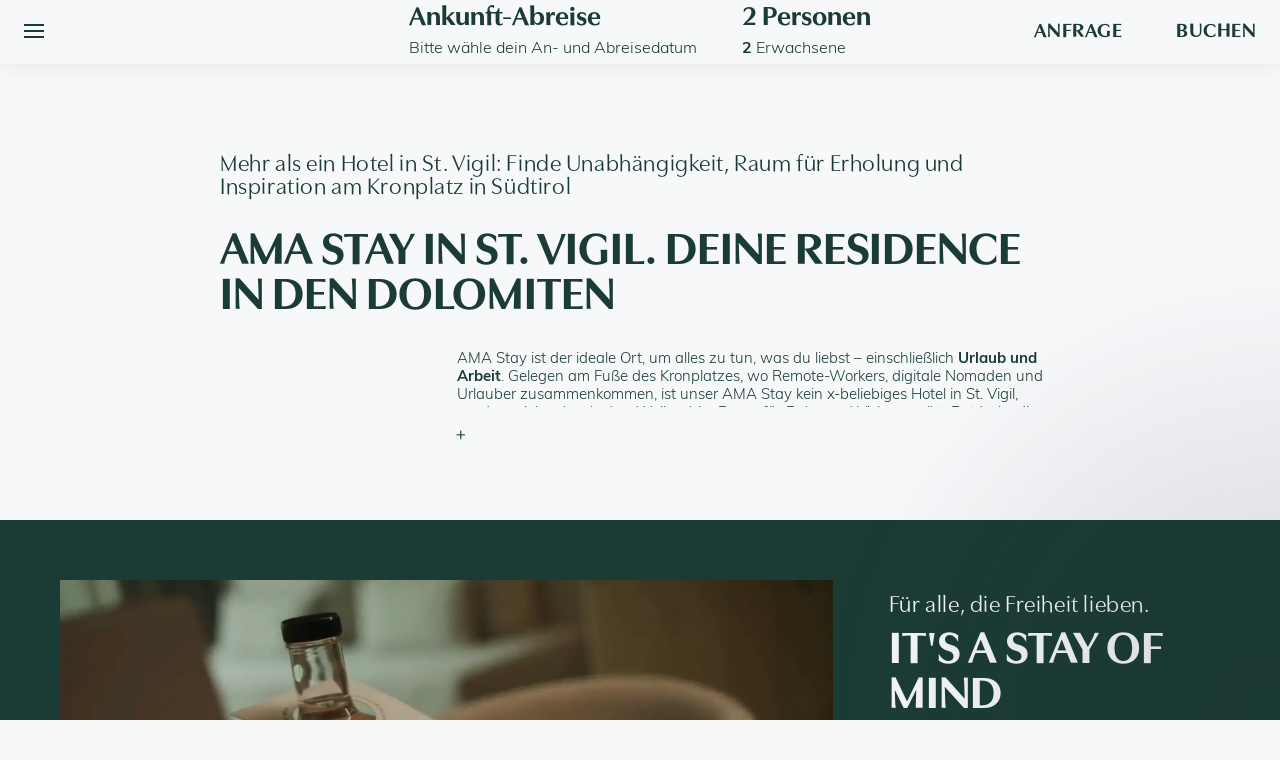

--- FILE ---
content_type: text/html; charset=UTF-8
request_url: https://ama-stay.com/de
body_size: 11026
content:
    
<!doctype html>
<html xmlns="http://www.w3.org/1999/xhtml" lang="de">
    <head>
        <meta charset="utf-8">
        <meta http-equiv="X-UA-Compatible" content="IE=edge"><!--[if lt IE 9]><script src="https://cdnjs.cloudflare.com/ajax/libs/html5shiv/3.7.3/html5shiv.min.js"></script><![endif]--><meta name="publisher" content="Samuel Clara - meteorit.it"><meta name="format-detection" content="telephone=no"><meta name="viewport" content="width=device-width, initial-scale=1"><link rel="apple-touch-icon" sizes="180x180" href="/images/favicon/apple-touch-icon.png"><link rel="icon" type="image/png" sizes="32x32" href="/images/favicon/favicon-32x32.png"><link rel="icon" type="image/png" sizes="16x16" href="/images/favicon/favicon-16x16.png"><link rel="manifest" href="/images/favicon/site.webmanifest"><link rel="mask-icon" href="/images/favicon/safari-pinned-tab.svg" color="#1b3c34"><link rel="shortcut icon" href="/images/favicon/favicon.ico"><meta name="msapplication-TileColor" content="#f7f8fa"><meta name="msapplication-config" content="/images/favicon/browserconfig.xml"><meta name="theme-color" content="#f7f8fa"><link rel="preconnect" href="https://use.typekit.net" crossorigin><link rel="preconnect" href="https://p.typekit.net" crossorigin><link rel="preconnect" href="https://cs.iubenda.com" crossorigin><link rel="preconnect" href="https://cdn.iubenda.com" crossorigin><link rel="preconnect" href="https://cdnjs.cloudflare.com" crossorigin><link rel="preconnect" href="https://s.mts-online.com" crossorigin><link rel="preload" as="style" href="https://use.typekit.net/jke4kjy.css"><link rel="stylesheet" href="https://use.typekit.net/jke4kjy.css" media="print" onload="this.media='all'"><noscript><link rel="stylesheet" href="https://use.typekit.net/jke4kjy.css"></noscript><link rel="stylesheet" href="/css/style.css?v=6.52"><script>(function(w,d,s,l,i){w[l]=w[l]||[];w[l].push({'gtm.start':
    new Date().getTime(),event:'gtm.js'});var f=d.getElementsByTagName(s)[0],
    j=d.createElement(s),dl=l!='dataLayer'?'&l='+l:'';j.async=true;j.src=
    'https://www.googletagmanager.com/gtm.js?id='+i+dl;f.parentNode.insertBefore(j,f);
    })(window,document,'script','dataLayer','GTM-WDLNSLZ');</script><script>
        var _iub = _iub || [];
        _iub.csConfiguration = {"askConsentAtCookiePolicyUpdate":true,"countryDetection":true,"enableFadp":true,"enableLgpd":true,"enableUspr":true,"lgpdAppliesGlobally":false,"perPurposeConsent":true,"siteId":2428926,"cookiePolicyId":64169961,"lang":"de", "banner":{ "acceptButtonCaptionColor":"#212322","acceptButtonColor":"#f9fafa","acceptButtonDisplay":true,"backgroundColor":"#1B3C34","backgroundOverlay":true,"closeButtonDisplay":false,"customizeButtonCaptionColor":"#f9fafa","customizeButtonColor":"#193832","customizeButtonDisplay":true,"explicitWithdrawal":true,"fontSizeBody":"13px","listPurposes":true,"logo":null,"position":"float-bottom-center","rejectButtonCaptionColor":"#f9fafa","rejectButtonColor":"#193832","rejectButtonDisplay":true,"showPurposesToggles":true,"textColor":"#f9fafa" }};
    </script><script src="//cs.iubenda.com/sync/2428926.js"></script><script src="//cdn.iubenda.com/cs/gpp/stub.js"></script><script src="//cdn.iubenda.com/cs/iubenda_cs.js" charset="UTF-8" async></script><script async src="https://s.mts-online.com/u1062/api.js"></script><script class="_iub_cs_activate" type="text/plain" data-iub-purposes="4">
    (function(h,o,t,j,a,r){
    h.hj=h.hj||function(){(h.hj.q=h.hj.q||[]).push(arguments)};
    h._hjSettings={hjid:3522101,hjsv:6};
    a=o.getElementsByTagName('head')[0];
    r=o.createElement('script');r.async=1;
    r.src=t+h._hjSettings.hjid+j+h._hjSettings.hjsv;
    a.appendChild(r);
    })(window,document,'https://static.hotjar.com/c/hotjar-','.js?sv=');
</script>  <title>Apart- Hotel Kronplatz in St. Vigil ⛰️Workation Urlaub AMA…</title><meta name="generator" content="SEOmatic">
<meta name="description" content="Einzigartiges Apart- Hotel in St. Vigil am Enneberg, Kronplatz ✔️Ruhe &amp; Inspiration ✔️Natur &amp; Aktiv ✔️Wellness &amp; Coworking für Workation Urlaub Südtirol">
<meta name="referrer" content="no-referrer-when-downgrade">
<meta name="robots" content="all">
<meta content="100587612483009" property="fb:profile_id">
<meta content="de" property="og:locale">
<meta content="en" property="og:locale:alternate">
<meta content="it" property="og:locale:alternate">
<meta content="AMA Stay" property="og:site_name">
<meta content="website" property="og:type">
<meta content="https://ama-stay.com/de" property="og:url">
<meta content="Apart- Hotel Kronplatz in St. Vigil ⛰️Workation Urlaub AMA…" property="og:title">
<meta content="Einzigartiges Apart- Hotel in St. Vigil am Enneberg, Kronplatz ✔️Ruhe &amp; Inspiration ✔️Natur &amp; Aktiv ✔️Wellness &amp; Coworking für Workation Urlaub Südtirol" property="og:description">
<meta content="https://ama-stay.com/uploads/03_Relax/Pool/_1200x630_crop_center-center_82_none/hotel-ama-stay-spa-upscale-3_2024-10-14-090449_hqyh.jpg?mtime=1759931843" property="og:image">
<meta content="1200" property="og:image:width">
<meta content="630" property="og:image:height">
<meta content="AMA Stay - Deine Workation Residence in den Dolomiten" property="og:image:alt">
<meta name="twitter:card" content="summary_large_image">
<meta name="twitter:creator" content="@">
<meta name="twitter:title" content="Apart- Hotel Kronplatz in St. Vigil ⛰️Workation Urlaub AMA…">
<meta name="twitter:description" content="Einzigartiges Apart- Hotel in St. Vigil am Enneberg, Kronplatz ✔️Ruhe &amp; Inspiration ✔️Natur &amp; Aktiv ✔️Wellness &amp; Coworking für Workation Urlaub Südtirol">
<meta name="twitter:image" content="https://ama-stay.com/uploads/03_Relax/Pool/_800x418_crop_center-center_82_none/hotel-ama-stay-spa-upscale-3_2024-10-14-090449_hqyh.jpg?mtime=1759931843">
<meta name="twitter:image:width" content="800">
<meta name="twitter:image:height" content="418">
<meta name="twitter:image:alt" content="AMA Stay - Deine Workation Residence in den Dolomiten">
<link href="https://ama-stay.com/de" rel="canonical">
<link href="https://ama-stay.com/de" rel="home">
<link href="https://ama-stay.com/en" rel="alternate" hreflang="en">
<link href="https://ama-stay.com/de" rel="alternate" hreflang="de">
<link href="https://ama-stay.com/it" rel="alternate" hreflang="x-default">
<link href="https://ama-stay.com/it" rel="alternate" hreflang="it"></head>
    <body itemscope itemtype="http://schema.org/WebPage" class="home">
        <header id="header" itemscope itemtype="http://schema.org/WPHeader"><div class="header-bar"><button id="mainM-trigger" aria-label="Menu Open/Close" aria-expanded="false" aria-controls="mainM"><span></span><span></span><span></span></button><a href="/de" class="logo-wrapper" aria-label="Go to homepage"><img src="/images/corporate/logo-ama-stay-mark.svg" alt="Brandmark AMA Stay Kronplatz" itemprop="logo" itemscope itemtype="http://schema.org/ImageObject"></a><div id="mts-request-bar"><div data-smts-user="u1062"
            data-smts-language="de"
            data-smts-view="requestbar"
            data-smts-responsive-fontsize="400/14-1000/18"
            data-smts-target-booking="/de"
            data-smts-target-request="/de/anfrage"
            ></div></div></div><div id="mainM" class="header-content"><div class="holder"><nav itemscope itemtype="http://schema.org/SiteNavigationElement" class="mainNav" aria-label="Main"><ul><li><a href="https://ama-stay.com/de/hotel-kronplatz" class="mainEl" data-color="stay">Stay</a><ul class="submenu hide"><li><a href="https://ama-stay.com/de/hotel-kronplatz/zimmer-fewo-st-vigil">Zimmer</a></li><li><a href="https://ama-stay.com/de/angebote">Angebote</a></li><li><a href="https://ama-stay.com/de/hotel-kronplatz/langzeitaufenthalte">Longstays</a></li><li><a href="https://ama-stay.com/de/hotel-kronplatz/parkplatz">Parken</a></li></ul></li><li><a href="https://ama-stay.com/de/hotel-kronplatz/restaurant-st-vigil" class="mainEl" data-color="stay">Eat</a><ul class="submenu hide"><li><a href="https://ama-stay.com/de/hotel-kronplatz/restaurant-st-vigil">Restaurant</a></li><li><a href="https://ama-stay.com/de/hotel-kronplatz/lounge-hotel">Bar &amp; Bistro</a></li><li><a href="https://ama-stay.com/de/hotel-kronplatz/celebrations">Feste</a></li><li><a href="https://ama-stay.com/de/hotel-kronplatz/restaurant-st-vigil/buchung">Tisch reservieren</a></li></ul></li><li><a href="https://ama-stay.com/de/workation-hotel" class="mainEl" data-color="focus">Focus</a><ul class="submenu hide"><li><a href="https://ama-stay.com/de/workation-hotel/workation-suedtirol">Workation</a></li><li><a href="https://ama-stay.com/de/workation-hotel/coworking-suedtirol">Coworking Spaces</a></li><li><a href="https://ama-stay.com/de/workation-hotel/community-membership">Community &amp; Membership</a></li><li><a href="https://ama-stay.com/de/workation-hotel/tagungshotel-suedtirol">Teambuilding &amp; MICE</a></li><li><a href="https://ama-stay.com/de/workation-hotel/community-events">Community Events</a></li></ul></li><li><a href="https://ama-stay.com/de/wellness" class="mainEl" data-color="relax">Relax</a><ul class="submenu hide"><li><a href="https://ama-stay.com/de/wellness/wellnesshotel-dolomiten">Wellness &amp; Spa</a></li><li><a href="https://ama-stay.com/de/wellness/dolomiten-beauty">Beauty &amp; Behandlungen</a></li><li><a href="https://ama-stay.com/de/wellness/fitness-hotel-suedtirol">Fitness</a></li><li><a href="https://ama-stay.com/de/wellness/day-spa-kronplatz">Day Spa</a></li><li><a href="https://ama-stay.com/de/wellness/yoga-hotel-suedtirol">Yoga</a></li></ul></li><li><a href="https://ama-stay.com/de/aktivhotel-suedtirol" class="mainEl" data-color="adventure">Adventure</a><ul class="submenu hide"><li><a href="https://ama-stay.com/de/aktivhotel-suedtirol/st-vigil-enneberg">Destination</a></li><li><a href="https://ama-stay.com/de/aktivhotel-suedtirol/winterurlaub-dolomiten" class="sub_submenu_trigger">Winter</a><ul class="sub_submenu hide"><li><a href="#" class="back-btn">← Back</a></li><li><a href="https://ama-stay.com/de/aktivhotel-suedtirol/winterurlaub-dolomiten/skiurlaub-kronplatz-sella-ronda">Skiurlaub</a></li><li><a href="https://ama-stay.com/de/aktivhotel-suedtirol/winterurlaub-dolomiten/winterwandern-st-vigil">Winterwandern</a></li><li><a href="https://ama-stay.com/de/aktivhotel-suedtirol/winterurlaub-dolomiten/langlauf-dolomiten">Langlauf</a></li><li><a href="https://ama-stay.com/de/aktivhotel-suedtirol/winterurlaub-dolomiten/rodeln-dolomiten">Rodeln</a></li></ul></li><li><a href="https://ama-stay.com/de/aktivhotel-suedtirol/dolomiten-fruehling">Frühling</a></li><li><a href="https://ama-stay.com/de/aktivhotel-suedtirol/sommerurlaub-dolomiten" class="sub_submenu_trigger">Sommer</a><ul class="sub_submenu hide"><li><a href="#" class="back-btn">← Back</a></li><li><a href="https://ama-stay.com/de/aktivhotel-suedtirol/sommerurlaub-dolomiten/wanderhotel-st-vigil">Wandern</a></li><li><a href="https://ama-stay.com/de/aktivhotel-suedtirol/sommerurlaub-dolomiten/bike-hotel-st-vigil">Bike</a></li><li><a href="https://ama-stay.com/de/aktivhotel-suedtirol/sommerurlaub-dolomiten/roadbike-hotel-st-vigil">Roadbike</a></li><li><a href="https://ama-stay.com/de/aktivhotel-suedtirol/sommerurlaub-dolomiten/zipline-suedtirol">Zip Line</a></li><li><a href="https://ama-stay.com/de/aktivhotel-suedtirol/sommerurlaub-dolomiten/klettern">Klettern</a></li><li><a href="https://ama-stay.com/de/aktivhotel-suedtirol/sommerurlaub-dolomiten/trailrunning">Running</a></li><li><a href="https://ama-stay.com/de/aktivhotel-suedtirol/sommerurlaub-dolomiten/tennis">Tennis</a></li></ul></li><li><a href="https://ama-stay.com/de/aktivhotel-suedtirol/dolomiten-herbst">Herbst</a></li></ul></li><li><a href="#" class="mainEl" data-color="focus">Culture</a><ul class="submenu hide"><li><a href="https://ama-stay.com/de/nachhaltigkeit/ladinische-kultur">Ladinische Kultur</a></li><li><a href="https://ama-stay.com/de/culture/events-tagungen">Events</a></li><li><a href="https://ama-stay.com/de/culture/ama-art">AMA Art</a></li><li><a href="https://ama-stay.com/de/culture/ama-escape">AMA Escape</a></li><li><a href="https://ama-stay.com/de/culture/team">Team</a></li><li><a href="https://jobs.ama-stay.com/de/" target="_blank" rel="noopener">Jobs</a></li></ul></li><li><a href="#" class="mainEl" data-color="focus">Service</a><ul class="submenu hide"><li><a href="https://ama-stay.com/de/blog">AMA Blog</a></li><li><a href="https://ama-stay.com/de/service/webcam-wetter-st-vigil">Webcam &amp; Wetter</a></li><li><a href="https://ama-stay.com/de/service/press-media">Press &amp; Media</a></li><li><a href="https://ama-stay.com/de/service/fotogalerie">Gallery</a></li><li><a href="https://ama-stay.com/de/position-ankunft">Anreise</a></li></ul></li><li><a href="https://ama-stay.com/de/nachhaltigkeit/philosophie" class="mainEl" data-color="focus">Go Green</a><ul class="submenu hide"><li><a href="https://ama-stay.com/de/nachhaltigkeit/philosophie">Nachhaltigkeit</a></li><li><a href="https://ama-stay.com/de/nachhaltigkeit/soziale-verantwortung">Soziale Verantwortung</a></li><li><a href="https://ama-stay.com/de/nachhaltigkeit/oekologische-verantwortung">Verantwortungsbewusstes Verhalten</a></li></ul></li></ul></nav></div><nav itemscope itemtype="http://schema.org/Language" class="langNav" aria-label="Language"><ul><li><a href="https://ama-stay.com/it" itemprop="name" hreflang="it"><span lang="it">it</span></a></li><li><a href="https://ama-stay.com/de" itemprop="name" hreflang="de" class="active"><span lang="de">de</span></a></li><li><a href="https://ama-stay.com/en" itemprop="name" hreflang="en"><span lang="en">en</span></a></li></ul></nav><div class="search-input-wrapper"><form method="post" action="https://ama-stay.com/de/suche" role="search"><input type="search" id="mainM-search-input" name="search" placeholder="Wonach suchst du?..." autocomplete="off"><button type="submit" title="Suche" aria-label="Suche"><svg class="nc-icon"><use xlink:href="/images/svg/nc-icons.svg#nc-search"/></svg></button></form></div><nav itemscope itemtype="http://schema.org/SiteNavigationElement" class="secNav"><ul><li><a href="https://ama-stay.com/de/newsletter">Newsletter</a></li></ul><ul><li><a href="https://ama-stay.com/de/gutscheine">Gutscheine</a></li><li><a href="https://ama-stay.com/de/anfrage">Anfragen</a></li><li><a href="https://booking.ama-stay.com/?skd-language-code=de" target="_blank" rel="noopener">Buchung</a></li></ul></nav></div><div class="header-mobile"><a href="tel:+39-0474-431-480" class="cta btn-clear">Anrufen</a><a href="https://ama-stay.com/de/anfrage" class="cta btn-clear">Anfragen</a></div></header>
        <main id="content" itemprop="mainContentOfPage"><section id="home-hero" class="hero img-holder"><div id="hero-slider" class="swiper"><div class="swiper-wrapper"><div class="swiper-slide"><div class="img-holder"><img fetchpriority="high" src="[data-uri]" sizes="100vw" srcset="/imager/uploads/04_Adventure/Winter/31200/web-ama-stay-winter-anna-fichtner_MG_8432_26de22a442d9c4baecf8087f1637288e.webp 414w, /imager/uploads/04_Adventure/Winter/31200/web-ama-stay-winter-anna-fichtner_MG_8432_46bb4de40c09669b96b1e0ea5bff2e3d.webp 768w, /imager/uploads/04_Adventure/Winter/31200/web-ama-stay-winter-anna-fichtner_MG_8432_de7fb289e8ba8ce3597e271924702a80.webp 1024w, /imager/uploads/04_Adventure/Winter/31200/web-ama-stay-winter-anna-fichtner_MG_8432_b0464c6958b2ce61ced917e5958dc330.webp 1280w, /imager/uploads/04_Adventure/Winter/31200/web-ama-stay-winter-anna-fichtner_MG_8432_992963fb9b940789da7b5886769ac5ba.webp 1440w, /imager/uploads/04_Adventure/Winter/31200/web-ama-stay-winter-anna-fichtner_MG_8432_2319ef0ecd6dd491a209aadfa00e61f4.webp 1920w, /imager/uploads/04_Adventure/Winter/31200/web-ama-stay-winter-anna-fichtner_MG_8432_cecee9f534bc5d9caddc806bebdb7f83.webp 2560w" alt="Web ama stay winter anna fichtner MG 8432"></div></div></div></div><img src="/images/corporate/logo-ama-stay-kronplatz.svg" alt="Logo AMA Stay - Kronplatz Dolomites" class="logo"><nav id="heroNav"><ul><li><a href="https://ama-stay.com/de/hotel-kronplatz"><span class="title">Stay</span><span class="desc">Liebe die Flexibilität. Entdecke unsere Zimmer und Ferienwohnungen.</span></a></li><li><a href="https://ama-stay.com/de/workation-hotel"><span class="title">Focus</span><span class="desc">Liebe die Arbeit. Entdecke unsere Coworking-Spaces.</span></a></li><li><a href="https://ama-stay.com/de/wellness"><span class="title">Relax</span><span class="desc">Liebe das Abschalten. Genieße Momente der Entspannung und finde Balance.</span></a></li><li><a href="https://ama-stay.com/de/aktivhotel-suedtirol"><span class="title">Adventure</span><span class="desc">Liebe die Berge. Entdecke St. Vigil und die Dolomiten.</span></a></li></ul></nav><div class="c-scrolldown"><div class="c-line"></div></div></section><article itemscope itemtype="http://schema.org/Article" class="container small py3"><div class="mainA"><hgroup><h2 class="like-h4 lowercase">Mehr als ein Hotel in St. Vigil: Finde Unabhängigkeit, Raum für Erholung und Inspiration am Kronplatz in Südtirol</h2><h1>AMA Stay in St. Vigil. Deine Residence in den Dolomiten</h1></hgroup><div class="txt-area"><p class="dreadmore">AMA Stay ist der ideale Ort, um alles zu tun, was du liebst – einschließlich <strong>Urlaub und Arbeit</strong>. Gelegen am Fuße des Kronplatzes, wo Remote-Workers, digitale Nomaden und Urlauber zusammenkommen, ist unser AMA Stay kein x-beliebiges Hotel in St. Vigil, sondern viel mehr als das. Weil es hier Raum für Ruhe und Visionen gibt. Entdecke die unendlichen Möglichkeiten von Produktivsein, Entspannen und Südtirol-Erleben.</p><button type="button" data-drm-toggler class="readMoreBtn">+</button></div></div></article><section class="fullscreenPreview bg-primary"><div class="container p-xl"><div class="txt-wrapper"><hgroup><h3 class="like-h4 lowercase">Für alle, die Freiheit lieben.</h3><h2 class="like-h1">IT&#039;S A STAY OF MIND</h2></hgroup><div class="txt-area"><p class="dreadmore largePreview">AMA Stay ist mehr als nur eine Unterkunft in St. Vigil in Enneberg. Es ist ein Ort für Menschen, die ihren Aufenthalt bewusst gestalten wollen. Inmitten der Dolomiten, im Val Badia, treffen Konzentration, Erholung und Bewegung aufeinander – so, wie es dein Leben gerade braucht. Ob Workation, Auszeit in der Natur, Aktivurlaub oder kreatives Offsite mit dem Team: AMA Stay ist flexibel, modern und offen – genau wie unsere Gäste. Ein Ort, der lokale Authentizität mit internationalem Komfort verbindet und dir den Raum gibt, dein eigenes Gleichgewicht zu finden.Was du mitbringst, ist deine Haltung.<br />Was du findest, ist ein neues Lebensgefühl.</p><button type="button" data-drm-toggler class="readMoreBtn">+</button><a href="https://ama-stay.com/de/workation-hotel/workation-suedtirol" class="btn-clear light">Entdecken</a></div></div><div class="img-wrapper"><div class="img-holder"><video class="lazyload"
            preload="none"
            muted
            loop
            data-autoplay playsinline src="https://ama-stay.com/uploads/Image-Video-House-of-AMA-Stay_neutral-2026-1.mp4"></video></div></div></div></section><section id="launches-section"><div class="launch-section bg-secondary"><div class="container py2"><section class="previewBox main pinnedBox "><div class="img-wrapper"><div class="img-holder"><img src="[data-uri]" data-sizes="(min-width: 1024px) calc((100vw - 50px) / 2 * 0.75 * 0.6), calc(78vw - 50px)" data-srcset="/imager/uploads/01_Stay/34236/OW-amastay-final-web-48_e2ad7349538229b6f6d1ed81aeef9564_748d63a6c2a7775471317509c4fb4659.webp 221w, /imager/uploads/01_Stay/34236/OW-amastay-final-web-48_e2ad7349538229b6f6d1ed81aeef9564_7355ac54e58e3c5b7b0cc5f1a08bfe69.webp 315w, /imager/uploads/01_Stay/34236/OW-amastay-final-web-48_e2ad7349538229b6f6d1ed81aeef9564_021bbc15cf7e5658decdcd3622a0418a.webp 564w, /imager/uploads/01_Stay/34236/OW-amastay-final-web-48_e2ad7349538229b6f6d1ed81aeef9564_59b6e5736046d7901aac354087b6608b.webp 850w, /imager/uploads/01_Stay/34236/OW-amastay-final-web-48_e2ad7349538229b6f6d1ed81aeef9564_23424c553cf92cf1d399362307c52b8c.webp 1128w" alt="OW amastay final web 48" class="lazyload blur-up"></div><span class="title">Stay</span></div><div class="txt-wrapper"><h2>Deine Unterkunft in St. Vigil am Kronplatz</h2><div class="txt-area"><p class="dreadmore preview">Mehr als nur ein Hotel in St. Vigil, ein Ort, eine Community, unendliche Inspiration. Im AMA Stay trifft ein einzigartiges Wohnkonzept für Kurzaufenthalte und Longstays auf minimalistisches Design, technologischen Fortschritt, authentische ladinische Gastfreundschaft und Südtiroler Küche. Egal, ob du einfach nur ein Zimmer und die Annehmlichkeiten eines Hotels auskosten möchtest oder die totale Freiheit und Unabhängigkeit genießen willst, die dir eine Ferienwohnung in St. Vigil schenkt – du findest es hier direkt am Fuße des Kronplatz.</p><button type="button" data-drm-toggler class="readMoreBtn">+</button><a href="https://ama-stay.com/de/hotel-kronplatz" class="btn-clear" >Stay</a></div></div></section><div id="subPreviews-stay" class="desktopCol"><div hx-get="/de/subPreviews-stay" hx-trigger="intersect root:#content" hx-swap="outerHTML" class="cover-spin"></div></div></div></div><div class="launch-section bg-primary"><div class="container py2"><section class="previewBox main pinnedBox landscape"><div class="img-wrapper"><div class="img-holder"><img src="[data-uri]" data-sizes="(min-width: 1024px) calc((100vw - 50px) / 2 * 0.75), calc(78vw - 50px)" data-srcset="/imager/uploads/02_Focus/15655/ama_stay_retreat_aziendale_dolomiti_e4093f6f96a8bb10f3b4dec3d31cde80_8fe4a4889007ab376cf24f0260c805de.webp 290w, /imager/uploads/02_Focus/15655/ama_stay_retreat_aziendale_dolomiti_e4093f6f96a8bb10f3b4dec3d31cde80_96f2f69260429538a2fe6f4123102a15.webp 464w, /imager/uploads/02_Focus/15655/ama_stay_retreat_aziendale_dolomiti_e4093f6f96a8bb10f3b4dec3d31cde80_4501d5627a0bc8e40e805f768b9d54c4.webp 612w, /imager/uploads/02_Focus/15655/ama_stay_retreat_aziendale_dolomiti_e4093f6f96a8bb10f3b4dec3d31cde80_44aa1aa7fdc41aaf8c5a13931c59586e.webp 931w, /imager/uploads/02_Focus/15655/ama_stay_retreat_aziendale_dolomiti_e4093f6f96a8bb10f3b4dec3d31cde80_c8f585f923cd460372bc8aff2fd2104d.webp 1224w, /imager/uploads/02_Focus/15655/ama_stay_retreat_aziendale_dolomiti_e4093f6f96a8bb10f3b4dec3d31cde80_08d0ded0cac28303d92906a81e3e6302.webp 1400w" alt="Ama stay kronplatz 2023 anna fichtner 1631" class="lazyload blur-up"></div><span class="title">Focus</span></div><div class="txt-wrapper"><h2>Erlebe Coworking in den Dolomiten</h2><div class="txt-area"><p class="dreadmore preview">Für die Arbeit und fürs Leben. Unser AMA Stay ist deine ideale Workation-Unterkunft im faszinierenden Gadertal. Hier kannst du dich auf das konzentrieren, was du liebst: arbeiten, Ideen entwickeln und teilen. Inmitten der inspirierenden Dolomiten gelegen, bietet dir AMA Stay mit seinen intelligent gestalteten, multifunktionalen Räumen den perfekten Arbeitsbereich für konzentriertes Smartworking. Und wenn der Urlaub Priorität hat, laden wir dich auch einfach zum Entspannen und Aktivsein ein.</p><button type="button" data-drm-toggler class="readMoreBtn">+</button><a href="https://ama-stay.com/de/workation-hotel" class="btn-clear light" >Focus</a></div></div></section><div id="subPreviews-focus" class="desktopCol grid2"><div hx-get="/de/subPreviews-focus" hx-trigger="intersect root:#content" hx-swap="outerHTML" class="cover-spin"></div></div></div></div><div class="launch-section bg-relax"><div class="container py2"><section class="previewBox main pinnedBox "><div class="img-wrapper"><div class="img-holder"><img src="[data-uri]" data-sizes="(min-width: 1024px) calc((100vw - 50px) / 2 * 0.75 * 0.6), calc(78vw - 50px)" data-srcset="/imager/uploads/03_Relax/Pool/15656/ama-stay-kronplatz-2023-anna-fichtner-1784_e2ad7349538229b6f6d1ed81aeef9564_748d63a6c2a7775471317509c4fb4659.webp 221w, /imager/uploads/03_Relax/Pool/15656/ama-stay-kronplatz-2023-anna-fichtner-1784_e2ad7349538229b6f6d1ed81aeef9564_7355ac54e58e3c5b7b0cc5f1a08bfe69.webp 315w, /imager/uploads/03_Relax/Pool/15656/ama-stay-kronplatz-2023-anna-fichtner-1784_e2ad7349538229b6f6d1ed81aeef9564_021bbc15cf7e5658decdcd3622a0418a.webp 564w, /imager/uploads/03_Relax/Pool/15656/ama-stay-kronplatz-2023-anna-fichtner-1784_e2ad7349538229b6f6d1ed81aeef9564_59b6e5736046d7901aac354087b6608b.webp 850w, /imager/uploads/03_Relax/Pool/15656/ama-stay-kronplatz-2023-anna-fichtner-1784_e2ad7349538229b6f6d1ed81aeef9564_23424c553cf92cf1d399362307c52b8c.webp 1128w" alt="Ama stay kronplatz 2023 anna fichtner 1784" class="lazyload blur-up"></div><span class="title">Relax</span></div><div class="txt-wrapper"><h2>Wellness in Südtirol, the AMA way</h2><div class="txt-area"><p class="dreadmore preview">Für tatkräftige Köpfe, die das Gleichgewicht lieben. Mit dem AMA Body &amp; Mind Programm kannst du alles haben: feinste Entspannung auf Wellness-Hotel Niveau. Relaxe nach einem produktiven Meeting am Infinity-Pool mit Dolomiten-Panorama, genieße die heiße Sauna nach einem Bergaufstieg, oder erhole dich bei einer Massage am ersten Urlaubstag. Wir bei AMA Stay glauben an die Kraft eines freien Geistes für großartige Ideen.</p><button type="button" data-drm-toggler class="readMoreBtn">+</button><a href="https://ama-stay.com/de/wellness" class="btn-clear" >Relax</a></div></div></section><div id="subPreviews-relax" class="desktopCol"><div hx-get="/de/subPreviews-relax" hx-trigger="intersect root:#launches-section" hx-swap="outerHTML" class="cover-spin"></div></div></div></div><div class="launch-section bg-adventure"><div class="container py2"><section class="previewBox main pinnedBox landscape"><div class="img-wrapper"><div class="img-holder"><img src="[data-uri]" data-sizes="(min-width: 1024px) calc((100vw - 50px) / 2 * 0.75), calc(78vw - 50px)" data-srcset="/imager/uploads/04_Adventure/Winter/31187/web-ama-stay-winter-anna-fichtner_MG_8695_e4093f6f96a8bb10f3b4dec3d31cde80_8fe4a4889007ab376cf24f0260c805de.webp 290w, /imager/uploads/04_Adventure/Winter/31187/web-ama-stay-winter-anna-fichtner_MG_8695_e4093f6f96a8bb10f3b4dec3d31cde80_96f2f69260429538a2fe6f4123102a15.webp 464w, /imager/uploads/04_Adventure/Winter/31187/web-ama-stay-winter-anna-fichtner_MG_8695_e4093f6f96a8bb10f3b4dec3d31cde80_4501d5627a0bc8e40e805f768b9d54c4.webp 612w, /imager/uploads/04_Adventure/Winter/31187/web-ama-stay-winter-anna-fichtner_MG_8695_e4093f6f96a8bb10f3b4dec3d31cde80_44aa1aa7fdc41aaf8c5a13931c59586e.webp 931w, /imager/uploads/04_Adventure/Winter/31187/web-ama-stay-winter-anna-fichtner_MG_8695_e4093f6f96a8bb10f3b4dec3d31cde80_c8f585f923cd460372bc8aff2fd2104d.webp 1224w, /imager/uploads/04_Adventure/Winter/31187/web-ama-stay-winter-anna-fichtner_MG_8695_e4093f6f96a8bb10f3b4dec3d31cde80_08d0ded0cac28303d92906a81e3e6302.webp 1400w" alt="Web ama stay winter anna fichtner MG 8695" class="lazyload blur-up"></div><span class="title">Adventure</span></div><div class="txt-wrapper"><h2>Entdecke das Wander-, Bike- und Ski-Eldorado Kronplatz</h2><div class="txt-area"><p class="dreadmore preview">Die Berge sind unser Zuhause und größte Inspirationsquelle. Deshalb liegt AMA Stay mitten in den eindrucksvollen Dolomiten. Lass dich beim <a href="https://ama-stay.com/de/aktivhotel-suedtirol/sommerurlaub-dolomiten/wanderhotel-st-vigil">Wandern</a>, Speed Hiking, Trailrunning und Bergsteigen im UNESCO-Weltnaturerbe inspirieren und genieße atemberaubende Ausblicke. Oder erkunde die Südtiroler Dolomiten auf zahlreichen <a href="https://ama-stay.com/de/aktivhotel-suedtirol/sommerurlaub-dolomiten/bike-hotel-st-vigil">Mountainbikestrecken </a>oder per <a href="https://ama-stay.com/de/aktivhotel-suedtirol/sommerurlaub-dolomiten/bike-hotel-st-vigil">Roadbike </a>entlang der schönsten Passstraßen. Für unsere Skifahrer befindet sich die Aufstiegsanlage zum Kronplatz gleich nebenan! Im AMA Stay kannst du alles tun, was du liebst. Und mit erweitertem Horizont geht‘s mit frischem Blick weiter ans Werk oder einfach zurück zum entspannten Urlaubsgenuss.</p><button type="button" data-drm-toggler class="readMoreBtn">+</button><a href="https://ama-stay.com/de/aktivhotel-suedtirol" class="btn-clear" >Adventure</a></div></div></section><div id="subPreviews-adventure" class="desktopCol grid2"><div hx-get="/de/subPreviews-adventure-winter" hx-trigger="intersect root:#launches-section" hx-swap="outerHTML" class="cover-spin"></div></div></div></div></section><!-- TrustYou Widget --><script async src="https://cdn.trustyou.com/v2/hotel/widget-ui/shared/iframeResizer/4.3.2/iframeResizer.min.js" onload="iFrameResize()"></script><iframe loading="lazy" src='https://api.trustyou.com/hotels/29773200-f176-4fe4-8f50-c895568f4daa/badges.html?key=9164e6fe-ed75-46e9-90d3-3792fc6a9096&scale=5&badges=trust_score_sentence,good_to_know&custom_style={"primaryColor":"0x1a3c34"}' scrolling="no" width="100%" style="border:none"></iframe><!-- /TrustYou Widget --><section id="instagram-feed" class="mt2"><div class="post"><a href="https://instagram.com/p/DFe_M_-CAZi/" target="_blank" rel="noopener noreferrer"><div class="img-holder"><img src="[data-uri]" data-src="https://ama-stay.com/uploads/instagram-feed/_900x900_crop_center-center_none/30965/DFe_M_-CAZi.webp" alt="The Italian Dolomites are way more than ..." class="lazyload blur-up"></div><span>106 Likes | 6 Comments</p></span></a><p>The Italian Dolomites are way more than you think. Enjoy absolute hidden gems that are out there waiting for y...</p></div><div class="post"><a href="https://instagram.com/p/DFYA4reIpGp/" target="_blank" rel="noopener noreferrer"><div class="img-holder"><img src="[data-uri]" data-src="https://ama-stay.com/uploads/instagram-feed/_900x900_crop_center-center_none/30966/DFYA4reIpGp.webp" alt="Homemade pasta, delectable desserts and ..." class="lazyload blur-up"></div><span>74 Likes | 2 Comments</p></span></a><p>Homemade pasta, delectable desserts and so much more at our restaurant. 🍝🍰 Our menu features the best of local...</p></div><div class="post"><a href="https://instagram.com/p/DFM9lNEKQB_/" target="_blank" rel="noopener noreferrer"><div class="img-holder"><img src="[data-uri]" data-src="https://ama-stay.com/uploads/instagram-feed/_900x900_crop_center-center_none/30967/DFM9lNEKQB.webp" alt="Host your next meeting or event in style..." class="lazyload blur-up"></div><span>26 Likes | 2 Comments</p></span></a><p>Host your next meeting or event in style 💡.
.
.
.
#Coworking #WorkLifeBalance  #Community #Travel #AMAStay #AM...</p></div><div class="post"><a href="https://instagram.com/p/DFFIYx_JV0o/" target="_blank" rel="noopener noreferrer"><div class="img-holder"><img src="[data-uri]" data-src="https://ama-stay.com/uploads/instagram-feed/_900x900_crop_center-center_none/30968/DFFIYx_JV0o.webp" alt="Get your winter gear and let&#039;s explore! ..." class="lazyload blur-up"></div><span>66 Likes</p></span></a><p>Get your winter gear and let&#039;s explore! 🏔️Have you ever tried cross-country skiing? We have some of the best r...</p></div><div class="post"><a href="https://instagram.com/p/DE68EwChoTJ/" target="_blank" rel="noopener noreferrer"><div class="img-holder"><img src="[data-uri]" data-src="https://ama-stay.com/uploads/instagram-feed/_900x900_crop_center-center_none/30969/DE68EwChoTJ.webp" alt="From soothing massages to rejuvenating b..." class="lazyload blur-up"></div><span>31 Likes</p></span></a><p>From soothing massages to rejuvenating beauty treatments, our wellness offerings are designed to refresh your ...</p></div><div class="post"><a href="https://instagram.com/p/DEzNrxfO4im/" target="_blank" rel="noopener noreferrer"><div class="img-holder"><img src="[data-uri]" data-src="https://ama-stay.com/uploads/instagram-feed/_900x900_crop_center-center_none/30934/DEzNrxfO4im.webp" alt="A beautiful workspace can make all the d..." class="lazyload blur-up"></div><span>58 Likes</p></span></a><p>A beautiful workspace can make all the difference. 🌿
.
.
.
#Coworking #WorkLifeBalance  #Community #Travel #AM...</p></div></section><section class="fullscreenImg "><div class="container p-xl"><div class="img-wrapper"><div class="img-holder"><img src="[data-uri]" data-sizes="(min-width: 1920px) calc(100vw - 146px), (min-width: 1024px) calc(100vw - 122px), (min-width: 1024px) calc(100vw - 122px), (min-width: 600px) calc(100vw - 48px), calc(100vw - 34px)" data-srcset="/imager/uploads/04_Adventure/Winter/3701/dolomites-winter-holiday_473380a513d3bb99300ee8fb477132e2.webp 288w, /imager/uploads/04_Adventure/Winter/3701/dolomites-winter-holiday_2f27f1d2baa11c870f16d450641e0b2d.webp 344w, /imager/uploads/04_Adventure/Winter/3701/dolomites-winter-holiday_d9efa9db4d03df9bc148491f593e1c16.webp 688w, /imager/uploads/04_Adventure/Winter/3701/dolomites-winter-holiday_96d7bae6529663391064b04e6a9f797c.webp 1160w, /imager/uploads/04_Adventure/Winter/3701/dolomites-winter-holiday_0618ed671516f140319bef304ee8b5d0.webp 1544w, /imager/uploads/04_Adventure/Winter/3701/dolomites-winter-holiday_781189f2e6c2e4437ac00bff131abb3b.webp 1776w, /imager/uploads/04_Adventure/Winter/3701/dolomites-winter-holiday_77552cd32f74cd3049711fb3d106cc8f.webp 2400w" alt="Dolomiten Winterlanschaft" class="lazyload blur-up"></div></div><div class="txt-wrapper newsletter"><div class="txt-holder"><h3 class="like-h1">ABONNIERE UNSEREN NEWSLETTER</h3><div class="txt-area s-hide"><p>Erhalte die Neuigkeiten zuerst! Melde dich jetzt an und freu dich über spannende News, tolle Specials und schöne Storys von deinem Workation- und Urlaubsdomizil AMA Stay in St. Vigil.</p></div></div><a href="https://ama-stay.com/de/newsletter" class="btn">Anmelden</a></div></div></section></main>

        
    <div id="bio_ep" role="dialog">
        <div class="wrapper">
            <span class="like-h4 lowercase">Du willst wissen, was uns bewegt?</span>            <span class="like-h2">STAY TUNED</span>
            <p>Erhalte die Neuigkeiten zuerst! Melde dich jetzt an und freu dich über akteuelle News, tolle Specials und spannende Storys von deinem Workation- und Urlaubsdomizil AMA Stay in St. Vigil.</p>

            
                            <div id="bn_newsletter-popup" class="bn_newsletterForm"></div>
                    </div>

        
            <script src="https://referrer.bnamic.com/referrer/referrer-v2.js"></script>
            <script src="https://admin.ehotelier.it/js/dynformsv2.1.js"></script>
            <script>
                var DynFormsV2 = window.BnForms.DynFormsV2;
                var BN = {
                    lang: 'de',
                    hotelId: '001_AMA_STAY_6366',
                    urlPrivacy: 'https://ama-stay.com/de/privacy-policy',
                    doubleOptUrl: 'https://ama-stay.com/de/newsletter/subscribed',
                    urlSuccess: 'https://ama-stay.com/de/newsletter/thank-you',
                    hideProfiling: true
                }
            </script>
            <script>DynFormsV2({ baseUrl: "https://admin.ehotelier.it", validationBaseUrl: 'https://admin.ehotelier.it', dynFormCode: "std_newsletter_2017", formContainerId: "bn_newsletter-popup", hotelId: BN.hotelId, lang: BN.lang, portalId: 0, colors: { 'color1': '#fff', 'color2': '#1b3c34', 'color3': 'transparent', 'color4': '#FFFFFF', 'colorValid': '#fff', 'colorError': '#AD160B'}, doubleOptUrl: 'https://confirm.brandnamic.com/?lang=' + BN.lang + '&redirect=' + BN.doubleOptUrl, urlPrivacy: BN.urlPrivacy, urlSuccess: BN.urlSuccess, segments:true, fieldHide: { consent_profiling: BN.hideProfiling } });</script>
            </div>


    <footer id="footer" itemscope itemtype="http://schema.org/WPFooter" data-lang="de"><div class="address-wrapper"><a href="/de" class="logo-wrapper"><img src="/images/corporate/logo-ama-stay-kronplatz.svg" alt="Logo AMA Stay - Kronplatz Dolomites"></a><address>
                    Str. Plan de Corones 44<br />
39030 St. Vigil in Enneberg (BZ) Italien
                    <br>MwSt.-Nr. 00166790212
                    <br>CIN IT021047B4U47SZ26M
                </address><div class="social-wrapper"><a href="https://www.instagram.com/ama.stay/" target="_blank" rel="noopener" title="Instagram" aria-label="Instagram"><svg class="nc-icon nc-align-to-text"><use xlink:href="/images/svg/nc-icons.svg#nc-instagram"/></svg><span>Instagram</span></a><a href="https://www.facebook.com/AMA-Stay-100587612483009" target="_blank" rel="noopener" title="Facebook" aria-label="Facebook"><svg class="nc-icon nc-align-to-text"><use xlink:href="/images/svg/nc-icons.svg#nc-facebook"/></svg><span>Facebook</span></a></div></div><div class="contacts-wrapper"><span><a href="tel:+39-0474-431-480" class="btn-clear">+39 0474 431 480</a></span><span><a href="mailto:info@ama-stay.com" class="btn-clear">info@ama-stay.com</a></span><span><a href="https://ama-stay.com/de/position-ankunft" class="btn-clear">Wegbeschreibung</a></span><span><a href="https://jobs.ama-stay.com/de/" target="_blank" rel="noopener" class="btn-clear">Jobs</a></span></div><div class="copy-outside"><a href="#content" class="btn-clear backToTop"><svg class="nc-icon nc-align-to-text" aria-hidden="true"><use xlink:href="/images/svg/nc-icons.svg#nc-arrowTop"/></svg>Zurück zum Anfang</a><div class="copy-wrapper"><div><a href="https://ama-stay.com/de/credits">&copy; 2026 AMA Stay</a><a href="https://ama-stay.com/de/privacy-policy">Privacy</a><a href="https://ama-stay.com/de/cookie-policy">Cookie</a></div><div><a href="#" class="iubenda-cs-preferences-link" title="Cookie Preferences">Preferences</a><a href="https://ama-stay.com/de/esf-europaischer-sozialfonds">ESF - Europäischer Sozialfonds </a></div></div></div><div class="icons-wrapper large"><div><img src="/images/destination/logo-suedtirol-sustainable.png" alt="Logo Sudtirol sustainable level 3" loading="lazy"></div><div><img src="/images/destination/logo-gstc-certification.png" alt="Logo GSTC Certification of sustainability" loading="lazy"></div><div><img src="/images/destination/logo-vireo-certification.png" alt="Logo Vireo Certification" loading="lazy"></div><div><img src="/images/destination/logo-fallstaff.png" alt="Logo Fallstaff Hotel Guide Best of South Tyrol 2024" loading="lazy"></div></div><div class="icons-wrapper"><a href="https://www.sanvigilio.com" target="_blank" rel="noopener"><img src="/images/destination/logo-san-vigilio-dolomites.png" alt="Logo San Vigilio Dolomites" loading="lazy"></a><a href="https://www.kronplatz.com" target="_blank" rel="noopener"><img src="/images/destination/logo-kronplatz.png" alt="Logo Kronplatz Plan de Corones" loading="lazy"></a><a href="https://www.suedtirol.info" target="_blank" rel="noopener"><img src="/images/destination/logo-suedtirol.png" alt="Logo Alto Adige - Südtirol" loading="lazy"></a><a href="https://www.dolomitisuperski.com" target="_blank" rel="noopener"><img src="/images/destination/logo-dolomiti-superski.png" alt="Logo Dolomiti Superski" loading="lazy"></a><a href="https://www.bookingsuedtirol.com" target="_blank" rel="noopener"><img src="/images/destination/booking-sudtirol.png" alt="Logo Booking Südtirol" loading="lazy"></a><a href="https://www.coworkation-alps.eu" target="_blank" rel="noopener"><img src="/images/destination/logo-coworkation-alps.png" alt="Logo Coworkation Alps" loading="lazy"></a><a href="https://www.staysomedays.com/hotel/ama-stay" target="_blank" rel="noopener"><img src="/images/destination/logo-stay-some-days.png" alt="Logo Stay Some Days" loading="lazy"></a></div></footer>        <script src="https://cdnjs.cloudflare.com/ajax/libs/jquery/3.6.1/jquery.min.js" integrity="sha512-aVKKRRi/Q/YV+4mjoKBsE4x3H+BkegoM/em46NNlCqNTmUYADjBbeNefNxYV7giUp0VxICtqdrbqU7iVaeZNXA==" crossorigin="anonymous" referrerpolicy="no-referrer"></script>
<script src="https://cdnjs.cloudflare.com/ajax/libs/gsap/3.11.3/gsap.min.js" integrity="sha512-gmwBmiTVER57N3jYS3LinA9eb8aHrJua5iQD7yqYCKa5x6Jjc7VDVaEA0je0Lu0bP9j7tEjV3+1qUm6loO99Kw==" crossorigin="anonymous" referrerpolicy="no-referrer"></script>
<script src="https://cdnjs.cloudflare.com/ajax/libs/gsap/3.11.3/ScrollTrigger.min.js" integrity="sha512-tHvUcUQYi35zApvAa5TNR3fNhBQkVtkmWKfacnpxmix4/VTGz1lGjIVyLMp7gLgAvg+aKJjnVKokXJNS5GZ+/g==" crossorigin="anonymous" referrerpolicy="no-referrer"></script>

<script src="/js/main.js?v=6.52"></script>
<script src="https://cdnjs.cloudflare.com/ajax/libs/htmx/1.9.12/htmx.min.js" integrity="sha512-JvpjarJlOl4sW26MnEb3IdSAcGdeTeOaAlu2gUZtfFrRgnChdzELOZKl0mN6ZvI0X+xiX5UMvxjK2Rx2z/fliw==" crossorigin="anonymous" referrerpolicy="no-referrer"></script>


<script class="_iub_cs_activate" type="text/plain" data-iub-purposes="3">
  ;(function() {
    var script = document.createElement('script');
    script.src = 'https://assets.dialogshift.com/code/pro2165.js';
    document.getElementsByTagName('head')[0].appendChild(script);
  })()
</script>


<img class="_iub_cs_activate" data-iub-purposes="4" src="[data-uri]" suppressedsrc="https://d.linker.hr/c?id=4753" style="display:none">
<img class="_iub_cs_activate" data-iub-purposes="5" src="[data-uri]" suppressedsrc="https://d.linker.hr/m?campaign=469" style="display:none">                
                    
                                                

                
          <script type="application/ld+json">{"@context":"http://schema.org","@graph":[{"@type":"Hotel","address":{"@type":"PostalAddress","addressCountry":"IT","addressLocality":"St. Vigil in Enneberg","addressRegion":"Südtirol","postalCode":"39030","streetAddress":"Str. Plan de Corones 44"},"description":"Einzigartiges Apart- Hotel in St. Vigil am Enneberg, Kronplatz ✔️Ruhe & Inspiration ✔️Natur & Aktiv ✔️Wellness & Coworking für Workation Urlaub Südtirol","image":{"@type":"ImageObject","url":"https://ama-stay.com/uploads/03_Relax/Pool/_1200x630_crop_center-center_82_none/hotel-ama-stay-spa-upscale-3_2024-10-14-090449_hqyh.jpg?mtime=1759931843"},"mainEntityOfPage":"https://ama-stay.com/de","name":"Apart- Hotel Kronplatz in St. Vigil ⛰️Workation Urlaub AMA Stay","url":"https://ama-stay.com/de"},{"@id":"https://ama-stay.com#identity","@type":"Hotel","address":{"@type":"PostalAddress","addressCountry":"IT","addressLocality":"St. Vigil in Enneberg","addressRegion":"Südtirol","postalCode":"39030","streetAddress":"Str. Plan de Corones 44"},"alternateName":"AMA Stay - Your Workation Residence","description":"Erlebe die Dolomiten, finde Ruhe und Inspiration, genieße Natur, Aktivsein, Wellness und nutze unsere Coworking-Spaces für deine Workation in Südtirol","email":"info@ama-stay.com","geo":{"@type":"GeoCoordinates","latitude":"46.7014893353397","longitude":"11.931935378784528"},"image":{"@type":"ImageObject","height":"1200","url":"https://ama-stay.com/uploads/logo-ama-stay.jpg","width":"1200"},"logo":{"@type":"ImageObject","height":"60","url":"https://ama-stay.com/uploads/_600x60_fit_center-center_82_none/10/logo-ama-stay.png?mtime=1752240516","width":"60"},"name":"AMA Stay","priceRange":"$$","telephone":"+39-0474-431480","url":"https://ama-stay.com"},{"@id":"https://meteorit.it#creator","@type":"LocalBusiness","address":{"@type":"PostalAddress","addressCountry":"IT","addressLocality":"Pedero","addressRegion":"BZ","postalCode":"39030","streetAddress":"Strada Artejanala, 11"},"alternateName":"Meteorit by Samuel Clara","name":"Meteorit","priceRange":"$","url":"https://meteorit.it"},{"@type":"BreadcrumbList","description":"Breadcrumbs list","itemListElement":[{"@type":"ListItem","item":"https://ama-stay.com/de","name":"Home","position":1}],"name":"Breadcrumbs"}]}</script></body>
</html>


--- FILE ---
content_type: text/html; charset=UTF-8
request_url: https://ama-stay.com/de/subPreviews-focus
body_size: 1464
content:

        <section class="previewBox  ">
                    <div class="img-wrapper">
        <div class="img-holder">
                                                                    




<img src="[data-uri]" data-sizes="(min-width: 1600px) 20vw, (min-width: 1024px) 25vw, (min-width: 768px) 34vw, 70vw" data-srcset="/imager/uploads/02_Focus/34196/OW-amastay-final-web-55_04d0caf35066f5723d3781801a298d01_21192918643a4d0b8162c22421fe84f8.webp 265w, /imager/uploads/02_Focus/34196/OW-amastay-final-web-55_04d0caf35066f5723d3781801a298d01_4e457780d2f5fb37f571875f73aa077e.webp 422w, /imager/uploads/02_Focus/34196/OW-amastay-final-web-55_04d0caf35066f5723d3781801a298d01_17e169f0c6b7a545e6635f4a886b8126.webp 536w, /imager/uploads/02_Focus/34196/OW-amastay-final-web-55_04d0caf35066f5723d3781801a298d01_dbbe5f12eb19c043e127fead0704cbe4.webp 844w, /imager/uploads/02_Focus/34196/OW-amastay-final-web-55_04d0caf35066f5723d3781801a298d01_ca485b3c43767523fb855eb787999ae1.webp 1070w" alt="Hotel mir Coworking Space Südtirol: AMA Stay St. Vigil" class="lazyload blur-up">
                                    </div>
            </div>
    <div class="txt-wrapper">
                    <h3>Workation</h3>                <div class="txt-area">
                            <p class="dreadmore preview">Du liebst das Arbeiten, du liebst Urlaub, du liebst die Berge. Dann ist unser AMA Stay der richtige Ort. Hier kannst du deine Leidenschaften zu einem großen Ganzen verbinden. Mit deinem Notebook im Gepäck und unseren Smartworking-Facilities bist du bei uns in bester Gesellschaft. Genieße die Vorzüge eines perfekt organisierten Workation-Hotels in Südtirol für dich oder auch dein Team, für kurze Aufenthalte oder Longstays: Dein eigener Schreibtisch, Telefonkabinen oder die bequeme Lounge für den kreativen Austausch, Konferenzräume für Tagungen und Workshops in Südtirol - alles da. Nicht zu vergessen: Entspannen und Abschalten, Genuss und Natur. Drinnen und draußen. Auf höchstem Niveau.</p>
                <button type="button" data-drm-toggler class="readMoreBtn">+</button>
                        

                                                                                    

                <a href="https://ama-stay.com/de/workation-hotel/workation-suedtirol" class="btn-clear light" >Deine Workation</a>
                    </div>
    </div>
</section>

        <section class="previewBox  ">
                    <div class="img-wrapper">
        <div class="img-holder">
                                                                    




<img src="[data-uri]" data-sizes="(min-width: 1600px) 20vw, (min-width: 1024px) 25vw, (min-width: 768px) 34vw, 70vw" data-srcset="/imager/uploads/02_Focus/5892/hotel-ama-stay-allgemein-upscale-29_small_04d0caf35066f5723d3781801a298d01_21192918643a4d0b8162c22421fe84f8.webp 265w, /imager/uploads/02_Focus/5892/hotel-ama-stay-allgemein-upscale-29_small_04d0caf35066f5723d3781801a298d01_4e457780d2f5fb37f571875f73aa077e.webp 422w, /imager/uploads/02_Focus/5892/hotel-ama-stay-allgemein-upscale-29_small_04d0caf35066f5723d3781801a298d01_17e169f0c6b7a545e6635f4a886b8126.webp 536w, /imager/uploads/02_Focus/5892/hotel-ama-stay-allgemein-upscale-29_small_04d0caf35066f5723d3781801a298d01_dbbe5f12eb19c043e127fead0704cbe4.webp 844w, /imager/uploads/02_Focus/5892/hotel-ama-stay-allgemein-upscale-29_small_04d0caf35066f5723d3781801a298d01_ca485b3c43767523fb855eb787999ae1.webp 1070w" alt="Hotel ama stay allgemein upscale 29 small" class="lazyload blur-up">
                                    </div>
            </div>
    <div class="txt-wrapper">
                    <h3>COWORKING</h3>                <div class="txt-area">
                            <p class="dreadmore preview">Coworking im AMA Stay heißt unter Gleichgesinnten produktiv sein in gemeinsam genutzten Coworking-Spaces. Für dich allein, für dein Team, für deine Company. Flexibel, frei, bereichernd. Finde den passenden Raum für konzentriertes Arbeiten, zum Ideen verfolgen und Produkte entwickeln, zum Netzwerken und Austauschen. Tapetenwechsel inklusive. Entdecke deinen eigenen Arbeitsbereich im AMA Stay und lass dich beflügeln.</p>
                <button type="button" data-drm-toggler class="readMoreBtn">+</button>
                        

                                                                                    

                <a href="https://ama-stay.com/de/workation-hotel/coworking-suedtirol" class="btn-clear light" >Dein Coworking-Space</a>
                    </div>
    </div>
</section>

        <section class="previewBox  ">
                    <div class="img-wrapper">
        <div class="img-holder">
                                                                    




<img src="[data-uri]" data-sizes="(min-width: 1600px) 20vw, (min-width: 1024px) 25vw, (min-width: 768px) 34vw, 70vw" data-srcset="/imager/uploads/02_Focus/15519/ama-stay-kronplatz-2023-anna-fichtner-8848_04d0caf35066f5723d3781801a298d01_21192918643a4d0b8162c22421fe84f8.webp 265w, /imager/uploads/02_Focus/15519/ama-stay-kronplatz-2023-anna-fichtner-8848_04d0caf35066f5723d3781801a298d01_4e457780d2f5fb37f571875f73aa077e.webp 422w, /imager/uploads/02_Focus/15519/ama-stay-kronplatz-2023-anna-fichtner-8848_04d0caf35066f5723d3781801a298d01_17e169f0c6b7a545e6635f4a886b8126.webp 536w, /imager/uploads/02_Focus/15519/ama-stay-kronplatz-2023-anna-fichtner-8848_04d0caf35066f5723d3781801a298d01_dbbe5f12eb19c043e127fead0704cbe4.webp 844w, /imager/uploads/02_Focus/15519/ama-stay-kronplatz-2023-anna-fichtner-8848_04d0caf35066f5723d3781801a298d01_ca485b3c43767523fb855eb787999ae1.webp 1070w" alt="Ama stay kronplatz 2023 anna fichtner 8848" class="lazyload blur-up">
                                    </div>
            </div>
    <div class="txt-wrapper">
                    <h3>BOOK A DESK</h3>                <div class="txt-area">
                            <p class="dreadmore preview">Egal, ob du Urlaub und Arbeit miteinander kombinieren möchtest, halbtags einen Schreibtisch benötigst oder einen fixen Schreibtischplatz für eine bestimmte Zeit buchen möchtest. Wir sind da genauso flexibel wie du und unsere Arbeitsbereiche genauso eingerichtet und verfügbar, wie du sie gerne hättest.</p>
                <button type="button" data-drm-toggler class="readMoreBtn">+</button>
                        

                                                                                    

                <a href="https://ama-stay.com/de/workation-hotel/coworking-suedtirol" class="btn-clear light" >Dein Schreibtisch</a>
                    </div>
    </div>
</section>

        <section class="previewBox  ">
                    <div class="img-wrapper">
        <div class="img-holder">
                                                                    




<img src="[data-uri]" data-sizes="(min-width: 1600px) 20vw, (min-width: 1024px) 25vw, (min-width: 768px) 34vw, 70vw" data-srcset="/imager/uploads/02_Focus/10457/hotel-ama-stay-23-06-20-upscale-93_04d0caf35066f5723d3781801a298d01_21192918643a4d0b8162c22421fe84f8.webp 265w, /imager/uploads/02_Focus/10457/hotel-ama-stay-23-06-20-upscale-93_04d0caf35066f5723d3781801a298d01_4e457780d2f5fb37f571875f73aa077e.webp 422w, /imager/uploads/02_Focus/10457/hotel-ama-stay-23-06-20-upscale-93_04d0caf35066f5723d3781801a298d01_17e169f0c6b7a545e6635f4a886b8126.webp 536w, /imager/uploads/02_Focus/10457/hotel-ama-stay-23-06-20-upscale-93_04d0caf35066f5723d3781801a298d01_dbbe5f12eb19c043e127fead0704cbe4.webp 844w, /imager/uploads/02_Focus/10457/hotel-ama-stay-23-06-20-upscale-93_04d0caf35066f5723d3781801a298d01_ca485b3c43767523fb855eb787999ae1.webp 1070w" alt="Menschen in Team Meeting im Coworking Space des Hotel AMA Stay in St. Vigil in Südtirol" class="lazyload blur-up">
                                    </div>
            </div>
    <div class="txt-wrapper">
                    <h3>The AMA Community</h3>                <div class="txt-area">
                            <p class="dreadmore preview">Gemeinschaft inspiriert. Wir lieben es, kreative Köpfe mit demselben Mindset zusammenzubringen. Sich vernetzen, sich ergänzen, verschiedene Skills zu einem großen Ganzen vereinen und gemeinsam etwas schaffen. Das macht unsere AMA Community aus. Hier findest du Raum für Gemeinschaftssinn, gegenseitige Inspiration und Kooperation.</p>
                <button type="button" data-drm-toggler class="readMoreBtn">+</button>
                        

                                                                                    

                <a href="https://ama-stay.com/de/workation-hotel/community-membership" class="btn-clear light" >Deine Community</a>
                    </div>
    </div>
</section>



--- FILE ---
content_type: text/html; charset=UTF-8
request_url: https://ama-stay.com/de/subPreviews-relax
body_size: 1185
content:

        <section class="previewBox  ">
                    <div class="img-wrapper">
        <div class="img-holder">
                                                                    




<img src="[data-uri]" data-sizes="(min-width: 1600px) 20vw, (min-width: 1024px) 25vw, (min-width: 768px) 34vw, 70vw" data-srcset="/imager/uploads/03_Relax/Sauna/31182/web-ama-stay-winter-anna-fichtner_MG_7576_ca393ada6a8e5686e048b2c6b40a8090_21192918643a4d0b8162c22421fe84f8.webp 265w, /imager/uploads/03_Relax/Sauna/31182/web-ama-stay-winter-anna-fichtner_MG_7576_ca393ada6a8e5686e048b2c6b40a8090_4e457780d2f5fb37f571875f73aa077e.webp 422w, /imager/uploads/03_Relax/Sauna/31182/web-ama-stay-winter-anna-fichtner_MG_7576_ca393ada6a8e5686e048b2c6b40a8090_17e169f0c6b7a545e6635f4a886b8126.webp 536w, /imager/uploads/03_Relax/Sauna/31182/web-ama-stay-winter-anna-fichtner_MG_7576_ca393ada6a8e5686e048b2c6b40a8090_dbbe5f12eb19c043e127fead0704cbe4.webp 844w, /imager/uploads/03_Relax/Sauna/31182/web-ama-stay-winter-anna-fichtner_MG_7576_ca393ada6a8e5686e048b2c6b40a8090_ca485b3c43767523fb855eb787999ae1.webp 1070w" alt="Web ama stay winter anna fichtner MG 7576" class="lazyload blur-up">
                                    </div>
            </div>
    <div class="txt-wrapper">
                    <h3>Wellness &amp; Spa</h3>                <div class="txt-area">
                            <p class="dreadmore preview">Vom ständigen Aktivsein ins bewusste Nichtstun. Auf Distanz gehen zum Alltag. Dazu laden dich nicht nur die Berge um uns herum ein, sondern auch unser AMA Spa. Mit allem, was dazu gehört: Rooftop-Infinity-Pool, kleine Sauna-Vielfalt, gemütliche Relax-Lounge. Alles da zum Abtauchen, in Gedanken schwelgen, Ausruhen. Entdecke unser AMA SPA.</p>
                <button type="button" data-drm-toggler class="readMoreBtn">+</button>
                        

                                                                                    

                <a href="https://ama-stay.com/de/wellness/wellnesshotel-dolomiten" class="btn-clear" >Dein Relax Moment</a>
                    </div>
    </div>
</section>

        <section class="previewBox mt ">
                    <div class="img-wrapper">
        <div class="img-holder">
                                                                    




<img src="[data-uri]" data-sizes="(min-width: 1600px) 20vw, (min-width: 1024px) 25vw, (min-width: 768px) 34vw, 70vw" data-srcset="/imager/uploads/03_Relax/Treatments/34210/OW-amastay-final-web-75_04d0caf35066f5723d3781801a298d01_21192918643a4d0b8162c22421fe84f8.webp 265w, /imager/uploads/03_Relax/Treatments/34210/OW-amastay-final-web-75_04d0caf35066f5723d3781801a298d01_4e457780d2f5fb37f571875f73aa077e.webp 422w, /imager/uploads/03_Relax/Treatments/34210/OW-amastay-final-web-75_04d0caf35066f5723d3781801a298d01_17e169f0c6b7a545e6635f4a886b8126.webp 536w, /imager/uploads/03_Relax/Treatments/34210/OW-amastay-final-web-75_04d0caf35066f5723d3781801a298d01_dbbe5f12eb19c043e127fead0704cbe4.webp 844w, /imager/uploads/03_Relax/Treatments/34210/OW-amastay-final-web-75_04d0caf35066f5723d3781801a298d01_ca485b3c43767523fb855eb787999ae1.webp 1070w" alt="OW amastay final web 75" class="lazyload blur-up">
                                    </div>
            </div>
    <div class="txt-wrapper">
                    <h3>Beauty &amp; Massagen</h3>                <div class="txt-area">
                            <p class="dreadmore preview">Spüre deine Haut, deinen Körper. Es geht um dein körperliches und emotionales Wohlergehen. Unsere Massagen und Beauty-Treatments sind genau das, was du brauchst - nach einem Tag in den faszinierenden Südtiroler Bergen, nach einem arbeitsamen Tag am Schreibtisch, wann immer dir danach ist.</p>
                <button type="button" data-drm-toggler class="readMoreBtn">+</button>
                        

                                                                                    

                <a href="https://ama-stay.com/de/wellness/dolomiten-beauty" class="btn-clear" >Dein treatment</a>
                    </div>
    </div>
</section>

        <section class="previewBox large ">
                    <div class="img-wrapper">
        <div class="img-holder">
                                                                    




<img src="[data-uri]" data-sizes="(min-width: 1024px) calc((100vw - 50px) * 0.5 - 56px), 1px" data-srcset="/imager/uploads/01_Stay/3424/fitness-area-hotel_21192918643a4d0b8162c22421fe84f8.webp 265w, /imager/uploads/01_Stay/3424/fitness-area-hotel_4e457780d2f5fb37f571875f73aa077e.webp 422w, /imager/uploads/01_Stay/3424/fitness-area-hotel_17e169f0c6b7a545e6635f4a886b8126.webp 536w, /imager/uploads/01_Stay/3424/fitness-area-hotel_dbbe5f12eb19c043e127fead0704cbe4.webp 844w, /imager/uploads/01_Stay/3424/fitness-area-hotel_ca485b3c43767523fb855eb787999ae1.webp 1070w" alt="Fitnessstudio Hotel AMA Stay" class="lazyload blur-up">
                                    </div>
            </div>
    <div class="txt-wrapper">
                    <h3>FITNESS</h3>                <div class="txt-area">
                            <p class="dreadmore preview">Ausgestattet mit den neusten Geräten und Accessoires, bietet dir unser AMA Gym jeden Tag von früh morgens bis spät abends die Gelegenheit, dich körperlich fit zu halten, dich auszupowern und Ausgleich zu finden. Go for it.</p>
                <button type="button" data-drm-toggler class="readMoreBtn">+</button>
                        

                                                                                    

                <a href="https://ama-stay.com/de/wellness/fitness-hotel-suedtirol" class="btn-clear" >Dein Gym</a>
                    </div>
    </div>
</section>



        <section class="previewBox large ">
                    <div class="img-wrapper">
        <div class="img-holder">
                                                                    




<img src="[data-uri]" data-sizes="(min-width: 1024px) calc((100vw - 50px) * 0.5 - 56px), 1px" data-srcset="/imager/uploads/03_Relax/Yoga-Fitness/24370/ama-stay-kronplatz-2023-anna-fichtner-9867_21192918643a4d0b8162c22421fe84f8.webp 265w, /imager/uploads/03_Relax/Yoga-Fitness/24370/ama-stay-kronplatz-2023-anna-fichtner-9867_4e457780d2f5fb37f571875f73aa077e.webp 422w, /imager/uploads/03_Relax/Yoga-Fitness/24370/ama-stay-kronplatz-2023-anna-fichtner-9867_17e169f0c6b7a545e6635f4a886b8126.webp 536w, /imager/uploads/03_Relax/Yoga-Fitness/24370/ama-stay-kronplatz-2023-anna-fichtner-9867_dbbe5f12eb19c043e127fead0704cbe4.webp 844w, /imager/uploads/03_Relax/Yoga-Fitness/24370/ama-stay-kronplatz-2023-anna-fichtner-9867_ca485b3c43767523fb855eb787999ae1.webp 1070w" alt="Ama stay kronplatz 2023 anna fichtner 9867" class="lazyload blur-up">
                                    </div>
            </div>
    <div class="txt-wrapper">
                    <h3></h3>                <div class="txt-area">
                            <p class="dreadmore preview">Alles für deine Yoga-Praxis. Lass den Stress des Alltags hinter dir und entdecke die Ruhe und Gelassenheit in unserer einzigartigen Umgebung.</p>
                <button type="button" data-drm-toggler class="readMoreBtn">+</button>
                        

                                                                                    

                <a href="https://ama-stay.com/de/wellness/yoga-hotel-suedtirol" class="btn-clear" >Yoga</a>
                    </div>
    </div>
</section>



--- FILE ---
content_type: text/html; charset=UTF-8
request_url: https://ama-stay.com/de/subPreviews-stay
body_size: 1799
content:

        <section class="previewBox  ">
                    <div class="img-wrapper">
        <div class="img-holder">
                                                                    




<img src="[data-uri]" data-sizes="(min-width: 1600px) 20vw, (min-width: 1024px) 25vw, (min-width: 768px) 34vw, 70vw" data-srcset="/imager/uploads/01_Stay/34238/OW-amastay-final-web-50_04d0caf35066f5723d3781801a298d01_21192918643a4d0b8162c22421fe84f8.webp 265w, /imager/uploads/01_Stay/34238/OW-amastay-final-web-50_04d0caf35066f5723d3781801a298d01_4e457780d2f5fb37f571875f73aa077e.webp 422w, /imager/uploads/01_Stay/34238/OW-amastay-final-web-50_04d0caf35066f5723d3781801a298d01_17e169f0c6b7a545e6635f4a886b8126.webp 536w, /imager/uploads/01_Stay/34238/OW-amastay-final-web-50_04d0caf35066f5723d3781801a298d01_dbbe5f12eb19c043e127fead0704cbe4.webp 844w, /imager/uploads/01_Stay/34238/OW-amastay-final-web-50_04d0caf35066f5723d3781801a298d01_ca485b3c43767523fb855eb787999ae1.webp 1070w" alt="Design Hotel mit Zimmer und Appartements in St.Vigil in Enneberg: AMA Stay" class="lazyload blur-up">
                                    </div>
            </div>
    <div class="txt-wrapper">
                    <h3>AMA ROOMS</h3>                <div class="txt-area">
                            <p class="dreadmore preview">Für Urlaub, Beruf oder beides. Unsere AMA Rooms passen sich deinem Rhythmus an: Studios und Apartments mit Küche, stilvolle Doppelzimmer für zwei und großzügige Ferienwohnungen für Familie und Freunde. In St. Vigil am Kronplatz wohnst du modern, flexibel und nah an den Dolomiten. Wähle aus drei Kategorien von kompakt bis großzügig und erlebe dein Zimmer mit Panorama.</p>
                <button type="button" data-drm-toggler class="readMoreBtn">+</button>
                        

                                                                                    

                <a href="https://ama-stay.com/de/hotel-kronplatz/zimmer-fewo-st-vigil" class="btn-clear" >Deine Unterkunft</a>
                    </div>
    </div>
</section>

        <section class="previewBox mt ">
                    <div class="img-wrapper">
        <div class="img-holder">
                                                                    




<img src="[data-uri]" data-sizes="(min-width: 1600px) 20vw, (min-width: 1024px) 25vw, (min-width: 768px) 34vw, 70vw" data-srcset="/imager/uploads/01_Stay/Restaurant-Bar/15872/ama-stay-kronplatz-2023-anna-fichtner-8257_04d0caf35066f5723d3781801a298d01_21192918643a4d0b8162c22421fe84f8.webp 265w, /imager/uploads/01_Stay/Restaurant-Bar/15872/ama-stay-kronplatz-2023-anna-fichtner-8257_04d0caf35066f5723d3781801a298d01_4e457780d2f5fb37f571875f73aa077e.webp 422w, /imager/uploads/01_Stay/Restaurant-Bar/15872/ama-stay-kronplatz-2023-anna-fichtner-8257_04d0caf35066f5723d3781801a298d01_17e169f0c6b7a545e6635f4a886b8126.webp 536w, /imager/uploads/01_Stay/Restaurant-Bar/15872/ama-stay-kronplatz-2023-anna-fichtner-8257_04d0caf35066f5723d3781801a298d01_dbbe5f12eb19c043e127fead0704cbe4.webp 844w, /imager/uploads/01_Stay/Restaurant-Bar/15872/ama-stay-kronplatz-2023-anna-fichtner-8257_04d0caf35066f5723d3781801a298d01_ca485b3c43767523fb855eb787999ae1.webp 1070w" alt="Ama stay kronplatz 2023 anna fichtner 8257" class="lazyload blur-up">
                                    </div>
            </div>
    <div class="txt-wrapper">
                    <h3>AMA BISTRO</h3>                <div class="txt-area">
                            <p class="dreadmore preview">Unser Bistro ist gleichzeitig Café und Bar und somit den ganzen Tag über der perfekte Ort, um Kontakte zu knüpfen oder zu entspannen. Genieße deine morgendliche Zeitung bei einem frischgepressten Saft, einen Kaffee für eine produktive Nachtschicht, einen prickelnden Aperitif oder Digestif bei guten Gesprächen. In unserem Lounge Hotel in den Dolomiten gibt es viele Möglichkeiten, das Leben zu genießen.</p>
                <button type="button" data-drm-toggler class="readMoreBtn">+</button>
                        

                                                                                    

                <a href="https://ama-stay.com/de/hotel-kronplatz/lounge-hotel" class="btn-clear" >Dein Happy Place</a>
                    </div>
    </div>
</section>

        <section class="previewBox large ">
                    <div class="img-wrapper">
        <div class="img-holder">
                                                                    




<img src="[data-uri]" data-sizes="(min-width: 1024px) calc((100vw - 50px) * 0.5 - 56px), 1px" data-srcset="/imager/uploads/01_Stay/Restaurant-Bar/34204/OW-amastay-final-web-65_21192918643a4d0b8162c22421fe84f8.webp 265w, /imager/uploads/01_Stay/Restaurant-Bar/34204/OW-amastay-final-web-65_4e457780d2f5fb37f571875f73aa077e.webp 422w, /imager/uploads/01_Stay/Restaurant-Bar/34204/OW-amastay-final-web-65_17e169f0c6b7a545e6635f4a886b8126.webp 536w, /imager/uploads/01_Stay/Restaurant-Bar/34204/OW-amastay-final-web-65_dbbe5f12eb19c043e127fead0704cbe4.webp 844w, /imager/uploads/01_Stay/Restaurant-Bar/34204/OW-amastay-final-web-65_ca485b3c43767523fb855eb787999ae1.webp 1070w" alt="OW amastay final web 65" class="lazyload blur-up">
                                    </div>
            </div>
    <div class="txt-wrapper">
                    <h3>AMA RESTAURANT</h3>                <div class="txt-area">
                            <p class="dreadmore preview">Im AMA Restaurant zelebrieren wir mit Leidenschaft die Südtiroler Küche, bauen Brücken von Süd nach Nord und stellen die Natur und ihre Erzeugnisse in den Mittelpunkt. Wir lieben gesunde Trends und das Konzept des Teilens. Unser Chef Marco kocht alla Nonna, hält die Tradition der ehrlichen mediterranen Küche hoch, die er mit Ruhe und Bedacht zubereitet und modern interpretiert. Am liebsten bedient er sich dabei aus dem hauseigenen Orto, folgt den Jahreszeiten und seiner Passion, dich und alle anderen Gäste ein Stück glücklicher zu machen. Selbstverständlich findest du auf der Speisekarte auch vegetarische, vegane und glutenfreie Gerichte.</p>
                <button type="button" data-drm-toggler class="readMoreBtn">+</button>
                        

                                                                                    

                <a href="https://ama-stay.com/de/hotel-kronplatz/restaurant-st-vigil" class="btn-clear" >Dein Genuss-Moment</a>
                    </div>
    </div>
</section>

        <section class="previewBox mt ">
                    <div class="img-wrapper">
        <div class="img-holder">
                                                                    




<img src="[data-uri]" data-sizes="(min-width: 1600px) 20vw, (min-width: 1024px) 25vw, (min-width: 768px) 34vw, 70vw" data-srcset="/imager/uploads/Events/AMA-Art/18992/MAM_0392_04d0caf35066f5723d3781801a298d01_21192918643a4d0b8162c22421fe84f8.webp 265w, /imager/uploads/Events/AMA-Art/18992/MAM_0392_04d0caf35066f5723d3781801a298d01_4e457780d2f5fb37f571875f73aa077e.webp 422w, /imager/uploads/Events/AMA-Art/18992/MAM_0392_04d0caf35066f5723d3781801a298d01_17e169f0c6b7a545e6635f4a886b8126.webp 536w, /imager/uploads/Events/AMA-Art/18992/MAM_0392_04d0caf35066f5723d3781801a298d01_dbbe5f12eb19c043e127fead0704cbe4.webp 844w, /imager/uploads/Events/AMA-Art/18992/MAM_0392_04d0caf35066f5723d3781801a298d01_ca485b3c43767523fb855eb787999ae1.webp 1070w" alt="MAM 0392" class="lazyload blur-up">
                                    </div>
            </div>
    <div class="txt-wrapper">
                    <h3>AMA Art</h3>                <div class="txt-area">
                            <p class="dreadmore preview">Die Dauerausstellung ist eine einzigartige Mischung aus Kreativität und unseren zentralen Themen: STAY, RELAX, FOCUS &amp; ADVENTURE.</p>
                <button type="button" data-drm-toggler class="readMoreBtn">+</button>
                        

                                                                                    

                <a href="https://ama-stay.com/de/culture/ama-art" class="btn-clear" >AMA Art</a>
                    </div>
    </div>
</section>


        <section class="previewBox  ">
                    <div class="img-wrapper">
        <div class="img-holder">
                                                                    




<img src="[data-uri]" data-sizes="(min-width: 1600px) 20vw, (min-width: 1024px) 25vw, (min-width: 768px) 34vw, 70vw" data-srcset="/imager/uploads/04_Adventure/Winter/3801/mmm-corones_04d0caf35066f5723d3781801a298d01_21192918643a4d0b8162c22421fe84f8.webp 265w, /imager/uploads/04_Adventure/Winter/3801/mmm-corones_04d0caf35066f5723d3781801a298d01_4e457780d2f5fb37f571875f73aa077e.webp 422w, /imager/uploads/04_Adventure/Winter/3801/mmm-corones_04d0caf35066f5723d3781801a298d01_17e169f0c6b7a545e6635f4a886b8126.webp 536w, /imager/uploads/04_Adventure/Winter/3801/mmm-corones_04d0caf35066f5723d3781801a298d01_dbbe5f12eb19c043e127fead0704cbe4.webp 844w, /imager/uploads/04_Adventure/Winter/3801/mmm-corones_04d0caf35066f5723d3781801a298d01_ca485b3c43767523fb855eb787999ae1.webp 1070w" alt="Kronplatz MMM Messner Mountain Museum" class="lazyload blur-up">
                                    </div>
            </div>
    <div class="txt-wrapper">
                    <h3>Erlebe den Kronplatz</h3>                <div class="txt-area">
                            <p class="dreadmore preview">Lokale Veranstaltungen, internationale Skisport-Highlights, Großevents – es gibt immer einen guten Grund ins Bergdorf St. Vigil in Enneberg zu kommen und gemeinsam etwas zu erleben. Eine der spannendsten Event-Locations in Südtirol ist unsere Heimat, die Ferienregion Kronplatz.</p>
                <button type="button" data-drm-toggler class="readMoreBtn">+</button>
                        

                                                                                    

                <a href="https://ama-stay.com/de/culture/events-tagungen" class="btn-clear" >Deine Highlights</a>
                    </div>
    </div>
</section>



--- FILE ---
content_type: text/html; charset=UTF-8
request_url: https://ama-stay.com/de/subPreviews-adventure-winter
body_size: 1579
content:

        <section class="previewBox large ">
                    <div class="img-wrapper">
        <div class="img-holder">
                                                                    




<img src="[data-uri]" data-sizes="(min-width: 1024px) calc((100vw - 50px) * 0.5 - 56px), 1px" data-srcset="/imager/uploads/04_Adventure/Winter/3800/sas-dla-crusc-from-kronplatz_21192918643a4d0b8162c22421fe84f8.webp 265w, /imager/uploads/04_Adventure/Winter/3800/sas-dla-crusc-from-kronplatz_4e457780d2f5fb37f571875f73aa077e.webp 422w, /imager/uploads/04_Adventure/Winter/3800/sas-dla-crusc-from-kronplatz_17e169f0c6b7a545e6635f4a886b8126.webp 536w, /imager/uploads/04_Adventure/Winter/3800/sas-dla-crusc-from-kronplatz_dbbe5f12eb19c043e127fead0704cbe4.webp 844w, /imager/uploads/04_Adventure/Winter/3800/sas-dla-crusc-from-kronplatz_ca485b3c43767523fb855eb787999ae1.webp 1070w" alt="Sas dla crusc from kronplatz" class="lazyload blur-up">
                                    </div>
            </div>
    <div class="txt-wrapper">
                    <h3>WINTER IM UNESCO-WELTNATURERBE</h3>                <div class="txt-area">
                            <p class="dreadmore preview">Der Winter bei uns am Kronplatz ist einfach gigantisch. Nicht zu toppen, der Kontrast von Himmelblau und Schneeweiß, durchzogen von einer imposanten Gipfelkulisse, die ihresgleichen sucht. Egal, wie du den Winter in Südtirol erleben willst, wie du durch den Schnee rauschen oder stapfen möchtest. Der Winterurlaub - mit oder ohne Notebook im Gepäck – die Mischung aus Adrenalin und Ruhe, Selfness und Togetherness wird dich beflügeln.</p>
                <button type="button" data-drm-toggler class="readMoreBtn">+</button>
                        

                                                                                    

                <a href="https://ama-stay.com/de/aktivhotel-suedtirol/winterurlaub-dolomiten" class="btn-clear" >Dein Winter</a>
                    </div>
    </div>
</section>

        <section class="previewBox  ">
                    <div class="img-wrapper">
        <div class="img-holder">
                                                                    




<img src="[data-uri]" data-sizes="(min-width: 1600px) 20vw, (min-width: 1024px) 25vw, (min-width: 768px) 34vw, 70vw" data-srcset="/imager/uploads/04_Adventure/Spring/31416/CRE_AMAH3_04d0caf35066f5723d3781801a298d01_21192918643a4d0b8162c22421fe84f8.webp 265w, /imager/uploads/04_Adventure/Spring/31416/CRE_AMAH3_04d0caf35066f5723d3781801a298d01_4e457780d2f5fb37f571875f73aa077e.webp 422w, /imager/uploads/04_Adventure/Spring/31416/CRE_AMAH3_04d0caf35066f5723d3781801a298d01_17e169f0c6b7a545e6635f4a886b8126.webp 536w, /imager/uploads/04_Adventure/Spring/31416/CRE_AMAH3_04d0caf35066f5723d3781801a298d01_dbbe5f12eb19c043e127fead0704cbe4.webp 844w, /imager/uploads/04_Adventure/Spring/31416/CRE_AMAH3_04d0caf35066f5723d3781801a298d01_ca485b3c43767523fb855eb787999ae1.webp 1070w" alt="CRE AMAH3" class="lazyload blur-up">
                                    </div>
            </div>
    <div class="txt-wrapper">
                    <h3>SPRING VIBES IM GADERTAL</h3>                <div class="txt-area">
                            <p class="dreadmore preview">Unser AMA Stay liegt im Gadertal und somit im Land der Ladiner, dem ältesten rätoromanischen Volk in den Alpen. Umgeben von den schönsten Dolomitengipfeln ist dieses Fleckchen Erde auch im Frühling eine glamouröse Smartworking- und Urlaubs-Destination in Südtirol: beeindruckend ruhig, trotzdem erlebnisreich und viel Raum für neue Perspektiven bietend.</p>
                <button type="button" data-drm-toggler class="readMoreBtn">+</button>
                        

                                                                                    

                <a href="https://ama-stay.com/de/aktivhotel-suedtirol/dolomiten-fruehling" class="btn-clear" >Dein Frühling</a>
                    </div>
    </div>
</section>

        <section class="previewBox  ">
                    <div class="img-wrapper">
        <div class="img-holder">
                                                                    




<img src="[data-uri]" data-sizes="(min-width: 1600px) 20vw, (min-width: 1024px) 25vw, (min-width: 768px) 34vw, 70vw" data-srcset="/imager/uploads/04_Adventure/Autumn/3033/herbst-dolomiten-larche_04d0caf35066f5723d3781801a298d01_21192918643a4d0b8162c22421fe84f8.webp 265w, /imager/uploads/04_Adventure/Autumn/3033/herbst-dolomiten-larche_04d0caf35066f5723d3781801a298d01_4e457780d2f5fb37f571875f73aa077e.webp 422w, /imager/uploads/04_Adventure/Autumn/3033/herbst-dolomiten-larche_04d0caf35066f5723d3781801a298d01_17e169f0c6b7a545e6635f4a886b8126.webp 536w, /imager/uploads/04_Adventure/Autumn/3033/herbst-dolomiten-larche_04d0caf35066f5723d3781801a298d01_dbbe5f12eb19c043e127fead0704cbe4.webp 844w, /imager/uploads/04_Adventure/Autumn/3033/herbst-dolomiten-larche_04d0caf35066f5723d3781801a298d01_ca485b3c43767523fb855eb787999ae1.webp 1070w" alt="Herbstfarben in der Dolomiten" class="lazyload blur-up">
                                    </div>
            </div>
    <div class="txt-wrapper">
                    <h3>GOLDEN HOUR IM HERBST IN ST. VIGIL</h3>                <div class="txt-area">
                            <p class="dreadmore preview">Weißt du, was das Schöne am Herbst bei uns in St. Vigil in den Dolomiten ist? Es ist pittoresk und ruhig. Du kannst die Weite und die Berge ohne viel Trubel um dich herum genießen. Aktiv oder entspannt, ganz nach deinem Gusto. Der Herbstwald leuchtet in prachtvollen Farben, die Luft ist klar, der Kamin knistert anheimelnd. Und der Kopf ist frei für neue Abenteuer und Ideen.</p>
                <button type="button" data-drm-toggler class="readMoreBtn">+</button>
                        

                                                                                    

                <a href="https://ama-stay.com/de/aktivhotel-suedtirol/dolomiten-herbst" class="btn-clear" >Dein Herbst</a>
                    </div>
    </div>
</section>

        <section class="previewBox large ">
                    <div class="img-wrapper">
        <div class="img-holder">
                                                                    




<img src="[data-uri]" data-sizes="(min-width: 1024px) calc((100vw - 50px) * 0.5 - 56px), 1px" data-srcset="/imager/uploads/04_Adventure/Summer/31433/MAM1935_21192918643a4d0b8162c22421fe84f8.webp 265w, /imager/uploads/04_Adventure/Summer/31433/MAM1935_4e457780d2f5fb37f571875f73aa077e.webp 422w, /imager/uploads/04_Adventure/Summer/31433/MAM1935_17e169f0c6b7a545e6635f4a886b8126.webp 536w, /imager/uploads/04_Adventure/Summer/31433/MAM1935_dbbe5f12eb19c043e127fead0704cbe4.webp 844w, /imager/uploads/04_Adventure/Summer/31433/MAM1935_ca485b3c43767523fb855eb787999ae1.webp 1070w" alt="Wanderurlaub in St. Vigil" class="lazyload blur-up">
                                    </div>
            </div>
    <div class="txt-wrapper">
                    <h3>SOMMERURLAUB IM HERZEN DER DOLOMITEN</h3>                <div class="txt-area">
                            <p class="dreadmore preview">St. Vigil ist einfach der perfekte Ausgangspunkt für horizonterweiternde Touren zu Fuß oder mit dem Rad in den Dolomiten. Unsere Urlaubs- und Workation-Residence AMA Stay liegt am Tor zu den Südtiroler Naturparks Fanes-Sennes-Prags und Puez Geisler. Du wirst es lieben!</p>
                <button type="button" data-drm-toggler class="readMoreBtn">+</button>
                        

                                                                                    

                <a href="https://ama-stay.com/de/aktivhotel-suedtirol/sommerurlaub-dolomiten" class="btn-clear" >Dein Sommer</a>
                    </div>
    </div>
</section>



--- FILE ---
content_type: text/html; charset=UTF-8
request_url: https://admin.ehotelier.it/bnlocalproxy.php?path=services/getdynform/de/std_newsletter_2017&formcontainer_id=bn_newsletter-popup
body_size: 1351
content:
<form class="bn-form bn-form-newsletter" novalidate>
    <div class="bn-form__grid">
        <fieldset class="bn-form__block bn-form__block--personal">
            <div class="bn-form__flex">
                <div class="bn-form__row">
                     <div class="bn-form__column bn-form__column--nameprefix">
                        <div class="bn-form__group">
                            <div class="bn-form__select-wrapper">
                                <select id="bn_newsletter-popup_nameprefix" name="bn_newsletter-popup[nameprefix]" class="bn-form__select"><option value="">-</option><option value="0">Herr</option><option value="1">Frau</option><option value="2">Familie</option></select><span class="error"></span>
            <span class="help"></span>
    
                                <label class="bn-form__label" for="bn_newsletter-popup_nameprefix">Anrede</label>
                            </div>
                        </div>
                    </div>
                    <div class="bn-form__column bn-form__column--firstname">
                        <div class="bn-form__group">
                            <input type="text" id="bn_newsletter-popup_firstname" name="bn_newsletter-popup[firstname]" autocomplete="given-name" class="bn-form__input" /><span class="error"></span><span class="error"></span><span class="help"></span>
                            <label class="bn-form__label" for="bn_newsletter-popup_firstname">Vorname</label>
                        </div>
                    </div>
                    <div class="bn-form__column bn-form__column--lastname">
                        <div class="bn-form__group">
                            <input type="text" id="bn_newsletter-popup_lastname" name="bn_newsletter-popup[lastname]" required="required" autocomplete="family-name" class="bn-form__input" /><span class="error"></span><span class="error"></span><span class="help"></span>
                            <label class="bn-form__label required" for="bn_newsletter-popup_lastname">Nachname</label>
                        </div>
                    </div>
                    <div class="bn-form__column bn-form__column--email">
                        <div class="bn-form__group">
                            <input type="email" id="bn_newsletter-popup_email" name="bn_newsletter-popup[email]" required="required" autocomplete="email" class="bn-form__input" />
    <span class="error"></span>
    <span class="error"></span>
            <span class="help"></span>
    
                            <label class="bn-form__label required" for="bn_newsletter-popup_email">E-Mail</label>
                        </div>
                    </div>
                    <div class="ractive--segmentsTemplate"></div>
                    <div class="bn-form__column bn-form__column--consent">
                        <div class="bn-form__checkbox">
                                    <input type="checkbox" id="bn_newsletter-popup_newsletter" name="bn_newsletter-popup[newsletter]" required="required" value="1" /><span class="error"></span>
                                <label for="bn_newsletter-popup_newsletter" class="bn-form__label required">
                                    <span class="bn-form__helper">
                                       <span class="bn-form_checkIcon bnDynforms-bn_check"></span>
                                   </span>
                                    <span class="bn-form__helper__text checkboxLabel">
                                       Einwilligung Marketing                                        <span class="bn-infoMaterial"></span>
                                        <span class="bn-form--icon bnDynforms-bn_form_info"></span>
                                    </span>
                                </label>
                            <div class="ractive--consentMarketing consent_container">
                                <div class="consent_text"></div>
                                <span class="bn-closeConsent bnDynforms-bn_form_close"></span>
                            </div>
                        </div>
                    </div>
                    <div class="bn-form__column bn-form__column--consent bn-form__hidden">
                        <div class="bn-form__checkbox">
                                <input type="checkbox" id="bn_newsletter-popup_consent_profiling" name="bn_newsletter-popup[consent_profiling]" value="1" /><span class="error"></span>

                            <label for="bn_newsletter-popup_consent_profiling" class="bn-form__label">
                                <span class="bn-form__helper">
                                       <span class="bn-form_checkIcon bnDynforms-bn_check"></span>
                                   </span>
                                <span class="checkboxLabel">
                                    Einwilligung Profilierung                                    <span class="bn-infoMaterial bnDynforms-bn_form_info"></span>
                                </span>
                            </label>
                            <div class="ractive--profiling consent_container">
                                <div class="consent_text"></div>
                                <span class="bn-closeConsent bnDynforms-bn_form_close"></span>
                            </div>
                        </div>
                    </div>
                    <div class="bn-form__column bn-form__column--requiredFields">
                        <span>
                            * Pflichtfelder                        </span>
                    </div>
                    <div class="bn-form__column bn-form__column--submit">
                        <div class="bn-form__button-container bn-form__submit">
                            <button class="bn-form__button" role="button" type="submit"><span>
                                    Jetzt anmelden                                </span>
                            </button>
                        </div>
                    </div>
                </div>
            </div>
        </fieldset>
        <fieldset class="bn-form bn-form__hidden">
                <textarea id="bn_newsletter-popup_additional_comment" name="bn_newsletter-popup[additional_comment]"></textarea><span class="error"></span><span class="help"></span>
            <input type="hidden" id="bn_newsletter-popup_entrypoint" name="bn_newsletter-popup[entrypoint]" />
    <span class="error"></span><input type="hidden" id="bn_newsletter-popup_referrer" name="bn_newsletter-popup[referrer]" />
    <span class="error"></span><div><label for="bn_newsletter-popup_honeypot">Honeypot</label><input type="text" id="bn_newsletter-popup_honeypot" name="bn_newsletter-popup[honeypot]" /><span class="error"></span><span class="error"></span><span class="help"></span></div><input type="hidden" id="bn_newsletter-popup_consent_profiling_exists" name="bn_newsletter-popup[consent_profiling_exists]" />
    <span class="error"></span><input type="hidden" id="bn_newsletter-popup_doubleopturl" name="bn_newsletter-popup[doubleopturl]" />
    <span class="error"></span><input type="hidden" id="bn_newsletter-popup_marketingdata" name="bn_newsletter-popup[marketingdata]" />
    <span class="error"></span><input type="hidden" id="bn_newsletter-popup_restype" name="bn_newsletter-popup[restype]" value="9" />
    <span class="error"></span><input type="hidden" id="bn_newsletter-popup_language" name="bn_newsletter-popup[language]" />
    <span class="error"></span><input type="hidden" id="bn_newsletter-popup_hotel_id" name="bn_newsletter-popup[hotel_id]" />
    <span class="error"></span><input type="hidden" id="bn_newsletter-popup_portal_id" name="bn_newsletter-popup[portal_id]" />
    <span class="error"></span><div><label for="bn_newsletter-popup_fax">Fax</label><input type="text" id="bn_newsletter-popup_fax" name="bn_newsletter-popup[fax]" /><span class="error"></span><span class="error"></span><span class="help"></span></div><input type="hidden" id="bn_newsletter-popup_userurl" name="bn_newsletter-popup[userurl]" />
    <span class="error"></span><input type="hidden" id="bn_newsletter-popup_userip" name="bn_newsletter-popup[userip]" />
    <span class="error"></span><input type="hidden" id="bn_newsletter-popup_generatorurl" name="bn_newsletter-popup[generatorurl]" />
    <span class="error"></span><div><label for="bn_newsletter-popup_comment">Nachricht</label>    <textarea id="bn_newsletter-popup_comment" name="bn_newsletter-popup[comment]"></textarea><span class="error"></span><span class="help"></span></div><input type="hidden" id="bn_newsletter-popup_sourceofbusiness" name="bn_newsletter-popup[sourceofbusiness]" />
    <span class="error"></span><input type="hidden" id="bn_newsletter-popup_promotion" name="bn_newsletter-popup[promotion]" />
    <span class="error"></span><input type="hidden" id="bn_newsletter-popup_promotionvendor" name="bn_newsletter-popup[promotionvendor]" />
    <span class="error"></span><input type="hidden" id="bn_newsletter-popup_segments" name="bn_newsletter-popup[segments]" />
    <span class="error"></span>
        <!-- Translation fields -->
            <span id="bn_newsletter-popup_translation[emailMustBeValid]">Dieser Wert ist keine gültige E-Mail-Adresse.</span>
            <span id="bn_newsletter-popup_translation[validationPopupTitle]">Fehler</span>
            <span id="bn_newsletter-popup_translation[segments]">Interessen</span>
        </fieldset>
    </div>
</form>

--- FILE ---
content_type: text/html;charset=UTF-8
request_url: https://s.mts-online.com/u1062/de/widget/requestbar.html?domain=ama-stay.com
body_size: 973
content:
<div class="smts-requestbar">
<div class="smts-loading"></div>
<div class="smts-content" style="display:none">
<div class="smts-form">
<form method="get" action="">
<dl>
<dd class="smts-form__field smts-occupancy">
<input type="hidden" name="checkin" value="" />
<input type="hidden" name="checkout" value="" />
<input type="hidden" name="adults" value="" />
<input type="hidden" name="children" value="" />
<input type="hidden" name="children_ages" value="" />
<input type="hidden" name="roomcode" value="" />
<div class="smts-persons">
<div class="smts-guests">
<div class="smts-guests__title">Zimmerbelegung</div>
<div class="smts-guests__inner">
<div class="smts-guests-adults">
<div class="smts-select__adults">
<span class="smts-caption"><label>Erwachsene</label></span>
<span class="smts-select">
<select name="adults" maxAdults="5">
<option value="1">
1 Erwachsener
</option><option value="2" selected="selected">
2 Erwachsene
</option><option value="3">
3 Erwachsene
</option><option value="4">
4 Erwachsene
</option><option value="5">
5 Erwachsene
</option>
</select>
</span>
</div>
<div class="smts-select__children">
<span class="smts-caption"><label>Kinder</label></span>
<span class="smts-select">
<select name="children">
<option value="" selected="selected">
Keine Kinder
</option><option value="1">
1 Kind
</option><option value="2">
2 Kinder
</option><option value="3">
3 Kinder
</option><option value="4">
4 Kinder
</option>
</select>
</span>
</div>
<div class="smts-select__childages smts-hidden">
<span class="smts-caption"><label>Alter der Kinder</label></span>
<span class="smts-select-group smts-select__childage-group">
<span class="smts-select smts-select__childage">
<select name="childage[]">
<option value="0" selected="selected">0 Jahre</option><option value="1">1 Jahr</option><option value="2">2 Jahre</option><option value="3">3 Jahre</option><option value="4">4 Jahre</option><option value="5">5 Jahre</option><option value="6">6 Jahre</option><option value="7">7 Jahre</option><option value="8">8 Jahre</option><option value="9">9 Jahre</option><option value="10">10 Jahre</option><option value="11">11 Jahre</option><option value="12">12 Jahre</option><option value="13">13 Jahre</option><option value="14">14 Jahre</option>
</select>
</span>
</span>
</div>
</div>
</div>
</div>
<button type="button" class="smts-persons__button">
<span class="smts-persons__label" 
data-smts-none="Anzahl Personen"
data-smts-one="<b>1</b> <i>Person</i>"
data-smts-more="<b>%n</b> <i>Personen</i>"></span>
<span class="smts-persons__detail">
<span class="smts-persons__label-adults" 
data-smts-one="<b>1</b> <i>Erwachsener</i>"
data-smts-more="<b>%n</b> <i>Erwachsene</i>"></span>
<span class="smts-persons__label-children" 
data-smts-one="<b>1</b> <i>Kind</i>"
data-smts-more="<b>%n</b> <i>Kinder</i>"
data-smts-age-one="<em>(1 Jahr)</em>"
data-smts-age-more="<em>(%n Jahre)</em>"></span>
</span>     
</button>
</div>
</dd>
<dd class="smts-form__field smts-period">        
<span class="smts-input-group">
<input type="text" name="period" value="" data-input data-smts-min="2026-01-21"
data-smts-date-format=""> 
<button type="button" class="smts-period__button" data-toggle>
<span class="smts-period__label"
data-smts-none="Ankunft-Abreise"></span>
<span class="smts-period__detail">
<span class="smts-period__description"
data-smts-none="Bitte wähle dein An- und Abreisedatum"
data-smts-night-one="Von {day_arrival} bis {day_departure} (1 Nacht)"
data-smts-nights-more="Von {day_arrival} bis {day_departure} ({nights} Nächte)">
</span>
</span>
</button>
</span>
</dd>
<dd class="smts-form__field smts-request">
<button class="smts-request__button"><span>Anfrage</span></button>
</dd>
<dd class="smts-form__field smts-booking">
<button class="smts-booking__button"><span>Buchen</span></button>
</dd>
</dl>
</form>
</div>
</div>
</div>

--- FILE ---
content_type: text/css
request_url: https://ama-stay.com/css/style.css?v=6.52
body_size: 19822
content:
html,body,div,span,applet,object,iframe,h1,h2,h3,h4,h5,h6,p,blockquote,pre,a,abbr,acronym,address,big,cite,code,del,dfn,em,img,ins,kbd,q,s,samp,small,strike,strong,sub,sup,tt,var,b,u,i,center,dl,dt,dd,ol,ul,li,fieldset,form,label,legend,table,caption,tbody,tfoot,thead,tr,th,td,article,aside,canvas,details,embed,figure,figcaption,footer,header,hgroup,main,menu,nav,output,ruby,section,summary,time,mark,audio,video{font-size:100%;font:inherit;vertical-align:baseline;border:0;margin:0;padding:0}article,aside,details,figcaption,figure,footer,header,hgroup,main,menu,nav,section{display:block}[hidden]{display:none}menu,ol,ul{list-style:none}blockquote,q{quotes:none}blockquote:before,blockquote:after,q:before,q:after{content:"";content:none}img,legend{border:0}article,aside,details,figcaption,figure,footer,header,hgroup,main,nav,section,summary{display:block}audio,canvas,video{display:inline-block}audio:not([controls]){height:0;display:none}[hidden],template{display:none}html{-webkit-text-size-adjust:100%;-ms-text-size-adjust:100%;font-family:sans-serif}body,figure{margin:0}a{background:0 0}a:focus{outline:thin dotted}a:active,a:hover{outline:0}h1{margin:.67em 0;font-size:2em}abbr[title]{border-bottom:1px dotted}b,strong{font-weight:700}dfn{font-style:italic}hr{box-sizing:content-box;height:0}mark{color:#000;background:#ff0}code,kbd,pre,samp{font-family:monospace,serif;font-size:1em}pre{white-space:pre-wrap}q{quotes:"“" "”" "‘" "’"}small{font-size:80%}sub,sup{vertical-align:baseline;font-size:75%;line-height:0;position:relative}sup{top:-.5em}sub{bottom:-.25em}svg:not(:root){overflow:hidden}legend{padding:0}button,input,select,textarea{margin:0;font-family:inherit;font-size:100%}button,input{line-height:normal}button,select{text-transform:none}button,html input[type=button],input[type=reset],input[type=submit]{-webkit-appearance:button;cursor:pointer}button[disabled],html input[disabled]{cursor:default}input[type=checkbox],input[type=radio]{box-sizing:border-box;padding:0}input[type=search]{-webkit-appearance:textfield;box-sizing:content-box}input[type=search]::-webkit-search-cancel-button{-webkit-appearance:none}input[type=search]::-webkit-search-decoration{-webkit-appearance:none}button::-moz-focus-inner{border:0;padding:0}input::-moz-focus-inner{border:0;padding:0}textarea{vertical-align:top;overflow:auto}table{border-collapse:collapse;border-spacing:0}html,body{box-sizing:border-box;width:100%;height:100%}body{line-height:inherit}*,:after,:before{box-sizing:inherit}::selection{text-shadow:none;background:#b3d4fc}audio,canvas,iframe,img,svg,video{vertical-align:middle}fieldset{border:0;margin:0;padding:0}textarea{resize:vertical}:focus:not(:focus-visible){outline:0}button{color:inherit;cursor:pointer;background:0 0;border:none;padding:0}button:focus:not(:focus-visible){outline:none}body{-webkit-font-kerning:normal;font-kerning:normal;text-rendering:optimizeLegibility;-moz-osx-font-smoothing:grayscale;font-smoothing:antialiased;-webkit-font-smoothing:antialiased;font-family:muli,sans-serif;font-weight:300}h1,h2,h3,h4,h5{text-transform:uppercase;font-family:utile-display,sans-serif;font-weight:700}h1.lowercase,h2.lowercase,h3.lowercase,h4.lowercase,h5.lowercase{text-transform:none;letter-spacing:.025em;font-weight:400}html{font-size:87.5%;line-height:1.25}@media (min-width:600px){html{font-size:93.75%}}@media (min-width:1440px){html{font-size:100%}}@media (min-width:1600px){html{font-size:106.25%}}@media (min-width:1920px){html{font-size:112.5%}}@media (min-width:2400px){html{font-size:125%}}.like-hero{font-size:3.05176rem;line-height:1}@media (min-width:600px){.like-hero{font-size:3.8147rem;line-height:1}}@media (min-width:1600px){.like-hero{font-size:4.76837rem;line-height:1}}@media (min-width:2400px){.like-hero{font-size:5.96046rem;line-height:1}}.like-hero{text-wrap:balance}h1,.like-h1{font-size:1.95313rem;line-height:1}@media (min-width:600px){h1,.like-h1{font-size:2.44141rem;line-height:1}}@media (min-width:1280px){h1,.like-h1{font-size:3.05176rem;line-height:1}}h2,.like-h2{font-size:1.5625rem;line-height:1}@media (min-width:600px){h2,.like-h2{font-size:1.95313rem;line-height:1}}@media (min-width:1280px){h2,.like-h2{font-size:2.44141rem;line-height:1}}h3,.like-h3{font-size:1.5625rem;line-height:1}@media (min-width:600px){h3,.like-h3{font-size:1.95313rem;line-height:1}}@media (min-width:1280px){h3,.like-h3{font-size:1.5625rem;line-height:1}}h4,.like-h4,h5,h6{font-size:1rem;line-height:1}@media (min-width:600px){h4,.like-h4,h5,h6{font-size:1.25rem;line-height:1}}@media (min-width:1280px){h4,.like-h4,h5,h6{font-size:1.5625rem;line-height:1}}figure figcaption{font-size:.8rem}.dark-bg{text-rendering:optimizeLegibility;-moz-osx-font-smoothing:grayscale;font-smoothing:antialiased;-webkit-font-smoothing:antialiased}article ol,article ul,.txt-area ol,.txt-area ul{margin:1.25rem 0 1.25rem 2.5rem;padding-left:0;list-style:none}article ol ol,article ol ul,article ul ol,article ul ul,.txt-area ol ol,.txt-area ol ul,.txt-area ul ol,.txt-area ul ul{margin:1.25rem 0 1.25rem 2.5rem}article ol,.txt-area ol{list-style:inside decimal}article ul,.txt-area ul{list-style:circle}@media only screen and (min-width:768px){article ol,article ul,.txt-area ol,.txt-area ul{padding-left:0;list-style-position:outside}}hgroup .lowercase{margin-bottom:.75rem}@media only screen and (min-width:768px){hgroup .lowercase{margin-top:1rem}}.txt-area{margin-top:1.5625rem}@media only screen and (min-width:768px){.txt-area{margin-top:1.875rem}}article b,article strong,.txt-area b,.txt-area strong{font-weight:700}article em,article i,.txt-area em,.txt-area i{font-style:italic}article .alignRight,.txt-area .alignRight{text-align:right}article .alignCenter,.txt-area .alignCenter{text-align:center}article .alignLeft,.txt-area .alignLeft{text-align:left}article .alignFull,.txt-area .alignFull{text-align:justify}.txt-area{max-width:67ch}article p+p,.txt-area p+p{margin:1.25rem 0}article p:last-child{margin-bottom:0}article abbr{-webkit-font-variant:small-caps;-moz-font-variant:small-caps;-ms-font-variant:small-caps;font-variant:small-caps;font-feature-settings:"smcp"}article abbr[title]:hover{cursor:help}blockquote p{text-indent:-.5em}.old-figures{font-variant-numeric:oldstyle-nums;font-feature-settings:"onum"}.clearfix:after{content:"";clear:both;display:table}.clear{clear:both}img{width:100%;display:block}img.original-size{width:auto;max-width:100%}.txt-area img{width:100%;max-width:100%;height:auto;display:block}.container{width:calc(100% - 2.4rem);margin:0 auto;position:relative}.container.full-w{width:100%}.container.small,.container.medium{max-width:56rem}@media only screen and (min-width:600px){.container{width:calc(100% - 3.2rem)}}@media only screen and (min-width:1024px){.container.p-xl{width:calc(100% - 8rem)}}@media only screen and (min-width:1280px){.container.medium{max-width:65rem}}.hidden{clip:rect(1px,1px,1px,1px);width:1px;height:1px;overflow:hidden;position:absolute!important}.flatpickr-calendar .hidden{clip:auto;position:static!important}.hide{display:none}@media only screen and (max-width:411px){.xs-hide{display:none}}@media only screen and (max-width:599px){.s-hide{display:none}}@media only screen and (max-width:767px){.m-hide{display:none}}@media only screen and (max-width:1023px){.l-hide{display:none}}.mt1{margin-top:1.875rem}.mb1{margin-bottom:1.875rem}.my1{margin-top:1.875rem;margin-bottom:1.875rem}.mt2{margin-top:2.5rem}.mb2{margin-bottom:2.5rem}.my2{margin-top:2.5rem;margin-bottom:2.5rem}.mt3{margin-top:3.75rem}.mb3{margin-bottom:3.75rem}.my3{margin-top:3.75rem;margin-bottom:3.75rem}.mt4{margin-top:5rem}.mb4{margin-bottom:5rem}.my4{margin-top:5rem;margin-bottom:5rem}.ml-auto{margin-left:auto}.mr-auto{margin-right:auto}.mx-auto{margin-left:auto;margin-right:auto}@media only screen and (min-width:768px){.mt1{margin-top:1.875rem}.mb1{margin-bottom:1.875rem}.ml1{margin-left:1.875rem}.my1{margin-top:1.875rem;margin-bottom:1.875rem}.mt2{margin-top:3.125rem}.mb2{margin-bottom:3.125rem}.my2{margin-top:3.125rem;margin-bottom:3.125rem}.mt3{margin-top:4.375rem}.mb3{margin-bottom:4.375rem}.my3{margin-top:4.375rem;margin-bottom:4.375rem}.mt4{margin-top:5rem}.mb4{margin-bottom:5rem}.my4{margin-top:5rem;margin-bottom:5rem}}@media only screen and (min-width:1280px){.mt1{margin-top:2.5rem}.mb1{margin-bottom:2.5rem}.my1{margin-top:2.5rem;margin-bottom:2.5rem}.mt2{margin-top:3.75rem}.mb2{margin-bottom:3.75rem}.my2{margin-top:3.75rem;margin-bottom:3.75rem}.mt3{margin-top:5rem}.mb3{margin-bottom:5rem}.my3{margin-top:5rem;margin-bottom:5rem}.mt4{margin-top:7.5rem}.mb4{margin-bottom:7.5rem}.my4{margin-top:7.5rem;margin-bottom:7.5rem}}@media only screen and (min-width:1600px){.mt1{margin-top:2.5rem}.mb1{margin-bottom:2.5rem}.my1{margin-top:2.5rem;margin-bottom:2.5rem}.mt2{margin-top:5rem}.mb2{margin-bottom:5rem}.my2{margin-top:5rem;margin-bottom:5rem}.mt3{margin-top:6.25rem}.mb3{margin-bottom:6.25rem}.my3{margin-top:6.25rem;margin-bottom:6.25rem}.mt4{margin-top:8.75rem}.mb4{margin-bottom:8.75rem}.my4{margin-top:8.75rem;margin-bottom:8.75rem}}.pt1{padding-top:1.875rem}.pb1{padding-bottom:1.875rem}.py1{padding-top:1.875rem;padding-bottom:1.875rem}.pt2{padding-top:2.5rem}.pb2{padding-bottom:2.5rem}.py2{padding-top:2.5rem;padding-bottom:2.5rem}.pt3{padding-top:3.75rem}.pb3{padding-bottom:3.75rem}.py3{padding-top:3.75rem;padding-bottom:3.75rem}.pt4{padding-top:5rem}.pb4{padding-bottom:5rem}.py4{padding-top:5rem;padding-bottom:5rem}@media only screen and (min-width:768px){.pt1{padding-top:1.875rem}.pb1{padding-bottom:1.875rem}.py1{padding-top:1.875rem;padding-bottom:1.875rem}.pt2{padding-top:3.125rem}.pb2{padding-bottom:3.125rem}.py2{padding-top:3.125rem;padding-bottom:3.125rem}.pt3{padding-top:4.375rem}.pb3{padding-bottom:4.375rem}.py3{padding-top:4.375rem;padding-bottom:4.375rem}.pt4{padding-top:5rem}.pb4{padding-bottom:5rem}.py4{padding-top:5rem;padding-bottom:5rem}}@media only screen and (min-width:1280px){.pt1{padding-top:2.5rem}.pb1{padding-bottom:2.5rem}.py1{padding-top:2.5rem;padding-bottom:2.5rem}.pt2{padding-top:3.75rem}.pb2{padding-bottom:3.75rem}.py2{padding-top:3.75rem;padding-bottom:3.75rem}.pt3{padding-top:5rem}.pb3{padding-bottom:5rem}.py3{padding-top:5rem;padding-bottom:5rem}.pt4{padding-top:7.5rem}.pb4{padding-bottom:7.5rem}.py4{padding-top:7.5rem;padding-bottom:7.5rem}}@media only screen and (min-width:1600px){.pt1{padding-top:2.5rem}.pb1{padding-bottom:2.5rem}.py1{padding-top:2.5rem;padding-bottom:2.5rem}.pt2{padding-top:5rem}.pb2{padding-bottom:5rem}.py2{padding-top:5rem;padding-bottom:5rem}.pt3{padding-top:6.25rem}.pb3{padding-bottom:6.25rem}.py3{padding-top:6.25rem;padding-bottom:6.25rem}.pt4{padding-top:8.75rem}.pb4{padding-bottom:8.75rem}.py4{padding-top:8.75rem;padding-bottom:8.75rem}}@keyframes scrolldown{0%{background-position:0 -7rem}75%{background-position:0 0}to{background-position:0 7rem}}@keyframes scrolldown2{0%{opacity:0;transform:translateY(-1rem)}75%{opacity:1;transform:translateY(0)}to{opacity:0;transform:translateY(1rem)}}@keyframes kenburn{0%{transform-origin:50%;transform:translate(-50%,-50%)scale(1)}to{transform-origin:50%;transform:translate(-50%,-50%)scale(1.05)}}@keyframes spinner{to{transform:rotate(360deg)}}.btn,.btn-clear,.btn-outline{font-size:1rem}@media (min-width:600px){.btn,.btn-clear,.btn-outline{font-size:1.25rem}}a{color:#1b3c34;text-decoration:none;transition:color .35s ease-in-out}a:hover,a:focus{color:#1b3c34}a:focus{color:inherit;-moz-outline-style:none;border:none}article a:visited{opacity:.8}.btn,.btn-clear,.btn-outline{text-transform:uppercase;cursor:pointer;vertical-align:middle;text-align:center;height:auto;color:inherit;letter-spacing:.025em;-webkit-appearance:none;margin:0;padding:.4em .6em;font-family:utile-display,sans-serif;font-weight:700;line-height:1;display:inline-block;transition:background-color .35s ease-in-out,color .35s ease-in-out,border-color .35s ease-in-out!important}.btn:focus:not(:focus-visible){outline:none}.btn-clear:focus:not(:focus-visible){outline:none}.btn-outline:focus:not(:focus-visible){outline:none}.btn{border:1px solid #0000;border-radius:0;min-width:12em;padding:1em;color:#f7f8fa!important;background-color:#1b3c34!important;text-decoration:none!important}.btn:hover,.btn:focus{color:#1b3c34!important;background-color:#f1e4b3!important}button[type=submit].btn{justify-content:center}.btn-clear{padding:.1em 0;position:relative;color:#1b3c34!important}.btn-clear:after{content:"";opacity:0;will-change:opacity,transform;background:#1b3c34;width:100%;height:1px;transition:opacity .35s ease-in-out,transform .35s ease-in-out;position:absolute;bottom:0;left:0;transform:translateY(-1px)}.btn-clear:hover,.btn-clear:focus{color:#1b3c34!important}.btn-clear:hover:after,.btn-clear:focus:after{opacity:1;transform:translateY(0)}.btn-clear.light{padding:.1em 0;color:#f7f8fa!important}.btn-clear.light:after{background:#f7f8fa}.btn-outline{border:1px solid #1b3c34;border-radius:0;color:#1b3c34!important}.btn-outline:hover,.btn-outline:focus{background-color:#1b3c3433!important}input[type=email],input[type=number],input[type=password],input[type=search],input[type=tel],input[type=text],input[type=url],input[type=date],textarea,select{-webkit-appearance:none;appearance:none;box-shadow:none;background-color:#f7f8fa;border:1px solid #c8cfdd;border-radius:0;width:100%;padding:.6em 1em;font-family:inherit;font-size:.889rem}input[type=email]:focus,input[type=number]:focus,input[type=password]:focus,input[type=search]:focus,input[type=tel]:focus,input[type=text]:focus,input[type=url]:focus,input[type=date]:focus,textarea:focus,select:focus{border-color:#b8c1d3;outline:0}input[type=email]::-webkit-input-placeholder{color:#1b3c3480}input[type=number]::-webkit-input-placeholder{color:#1b3c3480}input[type=password]::-webkit-input-placeholder{color:#1b3c3480}input[type=search]::-webkit-input-placeholder{color:#1b3c3480}input[type=tel]::-webkit-input-placeholder{color:#1b3c3480}input[type=text]::-webkit-input-placeholder{color:#1b3c3480}input[type=url]::-webkit-input-placeholder{color:#1b3c3480}input[type=date]::-webkit-input-placeholder{color:#1b3c3480}textarea::-webkit-input-placeholder{color:#1b3c3480}select::-webkit-input-placeholder{color:#1b3c3480}input[type=email]::-moz-placeholder{color:#1b3c3480}input[type=number]::-moz-placeholder{color:#1b3c3480}input[type=password]::-moz-placeholder{color:#1b3c3480}input[type=search]::-moz-placeholder{color:#1b3c3480}input[type=tel]::-moz-placeholder{color:#1b3c3480}input[type=text]::-moz-placeholder{color:#1b3c3480}input[type=url]::-moz-placeholder{color:#1b3c3480}input[type=date]::-moz-placeholder{color:#1b3c3480}textarea::-moz-placeholder{color:#1b3c3480}select::-moz-placeholder{color:#1b3c3480}input[type=email]:-ms-placeholder-shown{color:#1b3c3480}input[type=number]:-ms-placeholder-shown{color:#1b3c3480}input[type=password]:-ms-placeholder-shown{color:#1b3c3480}input[type=search]:-ms-placeholder-shown{color:#1b3c3480}input[type=tel]:-ms-placeholder-shown{color:#1b3c3480}input[type=text]:-ms-placeholder-shown{color:#1b3c3480}input[type=url]:-ms-placeholder-shown{color:#1b3c3480}input[type=date]:-ms-placeholder-shown{color:#1b3c3480}textarea:-ms-placeholder-shown{color:#1b3c3480}select:-ms-placeholder-shown{color:#1b3c3480}input[type=email]:-moz-placeholder-shown{color:#1b3c3480}input[type=number]:-moz-placeholder-shown{color:#1b3c3480}input[type=password]:-moz-placeholder-shown{color:#1b3c3480}input[type=search]:-moz-placeholder-shown{color:#1b3c3480}input[type=tel]:-moz-placeholder-shown{color:#1b3c3480}input[type=text]:-moz-placeholder-shown{color:#1b3c3480}input[type=url]:-moz-placeholder-shown{color:#1b3c3480}input[type=date]:-moz-placeholder-shown{color:#1b3c3480}textarea:-moz-placeholder-shown{color:#1b3c3480}select:-moz-placeholder-shown{color:#1b3c3480}input[type=email].error,input[type=email].ff-has-errors,input[type=number].error,input[type=number].ff-has-errors,input[type=password].error,input[type=password].ff-has-errors,input[type=search].error,input[type=search].ff-has-errors,input[type=tel].error,input[type=tel].ff-has-errors,input[type=text].error,input[type=text].ff-has-errors,input[type=url].error,input[type=url].ff-has-errors,input[type=date].error,input[type=date].ff-has-errors,textarea.error,textarea.ff-has-errors,select.error,select.ff-has-errors{border-color:#d11313;box-shadow:inset 0 0 0 1px #d11313}select{background-image:url("data:image/svg+xml;utf8,<svg xmlns='http://www.w3.org/2000/svg' width='14' height='14'><g stroke='none' stroke-width='1.5' fill='none' fill-rule='evenodd'><polyline stroke='%23f7f8fa' points='0.5 3.79544764 7.06817145 10.2045524 13.5 3.79544764'></polyline></g></svg>");background-position:calc(100% - 1.25em);background-repeat:no-repeat;background-size:14px 14px;padding-right:3rem}select:focus{background-image:url("data:image/svg+xml;utf8,<svg xmlns='http://www.w3.org/2000/svg' width='14' height='14'><g stroke='none' stroke-width='1.5' fill='none' fill-rule='evenodd'><polyline stroke='%23f7f8fa' points='0.5 3.79544764 7.06817145 10.2045524 13.5 3.79544764'></polyline></g></svg>")}.bg-primary select,.bg-primary select:focus{background-image:url("data:image/svg+xml;utf8,<svg xmlns='http://www.w3.org/2000/svg' width='14' height='14'><g stroke='none' stroke-width='1.5' fill='none' fill-rule='evenodd'><polyline stroke='%231b3c34' points='0.5 3.79544764 7.06817145 10.2045524 13.5 3.79544764'></polyline></g></svg>")}textarea{min-height:6.5rem}label,legend{margin-bottom:.25em;font-size:.8em;font-weight:700;display:block}label a,legend a{color:inherit;text-decoration:underline}label a:hover,legend a:hover{color:inherit;text-decoration:none}#privacyPolicy{text-align:left;padding-top:.625rem;font-size:.8em}#privacyPolicy a{color:inherit;text-decoration:underline}#privacyPolicy a:hover{color:inherit;text-decoration:none}@media only screen and (min-width:600px){#privacyPolicy{padding-top:1.25rem}}fieldset{border-width:0;margin-bottom:1.25rem;padding:0}fieldset input:last-of-type{margin-bottom:0}input[type=checkbox],input[type=radio]{display:inline}div.error{color:#d11313;margin-top:.25em;font-size:.8em}.checkbox{-webkit-user-select:none;user-select:none;cursor:pointer;position:relative}.checkbox input{display:none}.checkbox .icon{z-index:1;text-align:center;text-align:center;background-color:#0000;border:1px solid #f7f8fa;width:2rem;height:2rem;display:inline-block;position:absolute;top:0;left:0}.checkbox .icon .fa{background-position:50%;background-repeat:no-repeat;background-size:1.2rem;width:2rem;height:2rem;display:inline-block;position:absolute;left:-1px;right:0}.checkbox input:checked+.icon .fa{background-image:url("data:image/svg+xml,%3C%3Fxml version='1.0' encoding='UTF-8'%3F%3E%3Csvg width='16px' height='13px' viewBox='0 0 16 13' version='1.1' xmlns='http://www.w3.org/2000/svg' xmlns:xlink='http://www.w3.org/1999/xlink'%3E%3Ctitle%3Ef-check%3C/title%3E%3Cg id='Page-1' stroke='none' stroke-width='1' fill='none' fill-rule='evenodd'%3E%3Cg id='f-check' fill='%23FFFFFF' fill-rule='nonzero'%3E%3Cpolygon id='Path' points='5.6 8 2.4 4.8 0 7.2 5.6 12.8 16 2.4 13.6 0'%3E%3C/polygon%3E%3C/g%3E%3C/g%3E%3C/svg%3E")}.checkbox label{z-index:1;cursor:pointer;padding-left:2.5rem;line-height:2rem;position:relative}.checkbox input.error+.icon{border-color:#d11313;box-shadow:inset 0 0 0 1px #d11313}.label-inline{margin-left:.5rem;font-weight:400;display:inline-block}input[type=radio]{cursor:pointer;-webkit-appearance:none;border:1px solid #fff;width:1.5rem;height:1.5rem;margin-right:.5em;padding:.5em;display:inline-block}@media only screen and (min-width:600px){input[type=radio]{width:1.75rem;height:1.75rem}}input[type=radio]:checked{background:url([data-uri]) 50%/1rem 1rem no-repeat}@media only screen and (min-width:600px){input[type=radio]:checked{background-size:1.25rem 1.25rem}}input[type=radio]:focus{outline-color:#0000}#BN-dynform-v3--request input[type=number]{padding:0!important}.txt-area table{width:100%}.txt-area td,.txt-area th{text-align:left;font-variant-numeric:tabular-nums;font-feature-settings:"tnum";border-bottom:1px solid #b8c1d3;padding:1em}.txt-area td:first-child,.txt-area th:first-child{padding-left:0}.txt-area td:last-child,.txt-area th:last-child{padding-right:0}.txt-area th{font-weight:700}.dumb-example{border-radius:.25em;font-size:.75em}.nc-icon{color:#1b3c34;width:24px;height:24px;display:inline-block}.nc-icon use{fill:inherit}.nc-icon.nc-icon-outline use{stroke:inherit}.nc-align-to-text{vertical-align:middle;stroke:none;fill:none;width:1em;height:1em;color:inherit;margin-right:.5em;display:inline-block;position:relative;top:-.0625em}.nc-align-to-text use{color:inherit}.nc-icon,.nc-align-to-text{fill:currentColor;stroke:none}.nc-icon.nc-icon-outline,.nc-align-to-text.nc-icon-outline{fill:none;stroke:currentColor}.nc-icon use{stroke:none}.nc-icon.nc-icon-outline use{fill:none}.nc-icon.nc-icon-outline,.nc-align-to-text.nc-icon-outline{stroke-width:3px}.nc-icon.nc-icon-outline use,.nc-align-to-text.nc-icon-outline use{transform:translate(.5px)translateY(.5px)}@font-face{font-family:swiper-icons;src:url("data:application/font-woff;charset=utf-8;base64, [base64]//wADZ2x5ZgAAAywAAADMAAAD2MHtryVoZWFkAAABbAAAADAAAAA2E2+eoWhoZWEAAAGcAAAAHwAAACQC9gDzaG10eAAAAigAAAAZAAAArgJkABFsb2NhAAAC0AAAAFoAAABaFQAUGG1heHAAAAG8AAAAHwAAACAAcABAbmFtZQAAA/gAAAE5AAACXvFdBwlwb3N0AAAFNAAAAGIAAACE5s74hXjaY2BkYGAAYpf5Hu/j+W2+MnAzMYDAzaX6QjD6/4//Bxj5GA8AuRwMYGkAPywL13jaY2BkYGA88P8Agx4j+/8fQDYfA1AEBWgDAIB2BOoAeNpjYGRgYNBh4GdgYgABEMnIABJzYNADCQAACWgAsQB42mNgYfzCOIGBlYGB0YcxjYGBwR1Kf2WQZGhhYGBiYGVmgAFGBiQQkOaawtDAoMBQxXjg/wEGPcYDDA4wNUA2CCgwsAAAO4EL6gAAeNpj2M0gyAACqxgGNWBkZ2D4/wMA+xkDdgAAAHjaY2BgYGaAYBkGRgYQiAHyGMF8FgYHIM3DwMHABGQrMOgyWDLEM1T9/w8UBfEMgLzE////P/5//f/V/xv+r4eaAAeMbAxwIUYmIMHEgKYAYjUcsDAwsLKxc3BycfPw8jEQA/[base64]/uznmfPFBNODM2K7MTQ45YEAZqGP81AmGGcF3iPqOop0r1SPTaTbVkfUe4HXj97wYE+yNwWYxwWu4v1ugWHgo3S1XdZEVqWM7ET0cfnLGxWfkgR42o2PvWrDMBSFj/IHLaF0zKjRgdiVMwScNRAoWUoH78Y2icB/yIY09An6AH2Bdu/UB+yxopYshQiEvnvu0dURgDt8QeC8PDw7Fpji3fEA4z/PEJ6YOB5hKh4dj3EvXhxPqH/SKUY3rJ7srZ4FZnh1PMAtPhwP6fl2PMJMPDgeQ4rY8YT6Gzao0eAEA409DuggmTnFnOcSCiEiLMgxCiTI6Cq5DZUd3Qmp10vO0LaLTd2cjN4fOumlc7lUYbSQcZFkutRG7g6JKZKy0RmdLY680CDnEJ+UMkpFFe1RN7nxdVpXrC4aTtnaurOnYercZg2YVmLN/d/gczfEimrE/fs/bOuq29Zmn8tloORaXgZgGa78yO9/cnXm2BpaGvq25Dv9S4E9+5SIc9PqupJKhYFSSl47+Qcr1mYNAAAAeNptw0cKwkAAAMDZJA8Q7OUJvkLsPfZ6zFVERPy8qHh2YER+3i/BP83vIBLLySsoKimrqKqpa2hp6+jq6RsYGhmbmJqZSy0sraxtbO3sHRydnEMU4uR6yx7JJXveP7WrDycAAAAAAAH//wACeNpjYGRgYOABYhkgZgJCZgZNBkYGLQZtIJsFLMYAAAw3ALgAeNolizEKgDAQBCchRbC2sFER0YD6qVQiBCv/H9ezGI6Z5XBAw8CBK/m5iQQVauVbXLnOrMZv2oLdKFa8Pjuru2hJzGabmOSLzNMzvutpB3N42mNgZGBg4GKQYzBhYMxJLMlj4GBgAYow/P/PAJJhLM6sSoWKfWCAAwDAjgbRAAB42mNgYGBkAIIbCZo5IPrmUn0hGA0AO8EFTQAA")format("woff");font-weight:400;font-style:normal}:root{--swiper-theme-color:#007aff}:host{z-index:1;margin-left:auto;margin-right:auto;display:block;position:relative}.swiper{z-index:1;margin-left:auto;margin-right:auto;padding:0;list-style:none;display:block;position:relative;overflow:hidden}.swiper-vertical>.swiper-wrapper{flex-direction:column}.swiper-wrapper{z-index:1;width:100%;height:100%;transition-property:transform;transition-timing-function:var(--swiper-wrapper-transition-timing-function,initial);box-sizing:content-box;display:flex;position:relative}.swiper-android .swiper-slide,.swiper-ios .swiper-slide,.swiper-wrapper{transform:translate(0,0)}.swiper-horizontal{touch-action:pan-y}.swiper-vertical{touch-action:pan-x}.swiper-slide{flex-shrink:0;width:100%;height:100%;transition-property:transform;display:block;position:relative}.swiper-slide-invisible-blank{visibility:hidden}.swiper-autoheight,.swiper-autoheight .swiper-slide{height:auto}.swiper-autoheight .swiper-wrapper{align-items:flex-start;transition-property:transform,height}.swiper-backface-hidden .swiper-slide{-webkit-backface-visibility:hidden;backface-visibility:hidden;transform:translateZ(0)}.swiper-3d.swiper-css-mode .swiper-wrapper{perspective:1200px}.swiper-3d .swiper-wrapper{transform-style:preserve-3d}.swiper-3d{perspective:1200px}.swiper-3d .swiper-slide,.swiper-3d .swiper-cube-shadow{transform-style:preserve-3d}.swiper-css-mode>.swiper-wrapper{scrollbar-width:none;-ms-overflow-style:none;overflow:auto}.swiper-css-mode>.swiper-wrapper::-webkit-scrollbar{display:none}.swiper-css-mode>.swiper-wrapper>.swiper-slide{scroll-snap-align:start start}.swiper-css-mode.swiper-horizontal>.swiper-wrapper{scroll-snap-type:x mandatory}.swiper-css-mode.swiper-vertical>.swiper-wrapper{scroll-snap-type:y mandatory}.swiper-css-mode.swiper-free-mode>.swiper-wrapper{scroll-snap-type:none}.swiper-css-mode.swiper-free-mode>.swiper-wrapper>.swiper-slide{scroll-snap-align:none}.swiper-css-mode.swiper-centered>.swiper-wrapper:before{content:"";flex-shrink:0;order:9999}.swiper-css-mode.swiper-centered>.swiper-wrapper>.swiper-slide{scroll-snap-align:center center;scroll-snap-stop:always}.swiper-css-mode.swiper-centered.swiper-horizontal>.swiper-wrapper>.swiper-slide:first-child{-webkit-margin-start:var(--swiper-centered-offset-before)}.swiper-css-mode.swiper-centered.swiper-horizontal>.swiper-wrapper>.swiper-slide:first-child:not(:lang(ae),:lang(ar),:lang(arc),:lang(bcc),:lang(bqi),:lang(ckb),:lang(dv),:lang(fa),:lang(glk),:lang(he),:lang(ku),:lang(mzn),:lang(nqo),:lang(pnb),:lang(ps),:lang(sd),:lang(ug),:lang(ur),:lang(yi)){margin-left:var(--swiper-centered-offset-before)}.swiper-css-mode.swiper-centered.swiper-horizontal>.swiper-wrapper>.swiper-slide:first-child:-webkit-any(:lang(ae),:lang(ar),:lang(arc),:lang(bcc),:lang(bqi),:lang(ckb),:lang(dv),:lang(fa),:lang(glk),:lang(he),:lang(ku),:lang(mzn),:lang(nqo),:lang(pnb),:lang(ps),:lang(sd),:lang(ug),:lang(ur),:lang(yi)){margin-right:var(--swiper-centered-offset-before)}.swiper-css-mode.swiper-centered.swiper-horizontal>.swiper-wrapper>.swiper-slide:first-child:is(:lang(ae),:lang(ar),:lang(arc),:lang(bcc),:lang(bqi),:lang(ckb),:lang(dv),:lang(fa),:lang(glk),:lang(he),:lang(ku),:lang(mzn),:lang(nqo),:lang(pnb),:lang(ps),:lang(sd),:lang(ug),:lang(ur),:lang(yi)){margin-right:var(--swiper-centered-offset-before)}.swiper-css-mode.swiper-centered.swiper-horizontal>.swiper-wrapper:before{height:100%;min-height:1px;width:var(--swiper-centered-offset-after)}.swiper-css-mode.swiper-centered.swiper-vertical>.swiper-wrapper>.swiper-slide:first-child{-webkit-margin-before:var(--swiper-centered-offset-before);margin-top:var(--swiper-centered-offset-before)}.swiper-css-mode.swiper-centered.swiper-vertical>.swiper-wrapper:before{width:100%;min-width:1px;height:var(--swiper-centered-offset-after)}.swiper-3d .swiper-slide-shadow,.swiper-3d .swiper-slide-shadow-left,.swiper-3d .swiper-slide-shadow-right,.swiper-3d .swiper-slide-shadow-top,.swiper-3d .swiper-slide-shadow-bottom,.swiper-3d .swiper-slide-shadow,.swiper-3d .swiper-slide-shadow-left,.swiper-3d .swiper-slide-shadow-right,.swiper-3d .swiper-slide-shadow-top,.swiper-3d .swiper-slide-shadow-bottom{pointer-events:none;z-index:10;width:100%;height:100%;position:absolute;top:0;left:0}.swiper-3d .swiper-slide-shadow{background:#00000026}.swiper-3d .swiper-slide-shadow-left{background-image:linear-gradient(270deg,#00000080,#0000)}.swiper-3d .swiper-slide-shadow-right{background-image:linear-gradient(90deg,#00000080,#0000)}.swiper-3d .swiper-slide-shadow-top{background-image:linear-gradient(#0000,#00000080)}.swiper-3d .swiper-slide-shadow-bottom{background-image:linear-gradient(#00000080,#0000)}.swiper-lazy-preloader{z-index:10;transform-origin:50%;box-sizing:border-box;border:4px solid var(--swiper-preloader-color,var(--swiper-theme-color));border-top-color:#0000;border-radius:50%;width:42px;height:42px;margin-top:-21px;margin-left:-21px;position:absolute;top:50%;left:50%}.swiper:not(.swiper-watch-progress) .swiper-lazy-preloader,.swiper-watch-progress .swiper-slide-visible .swiper-lazy-preloader{animation:1s linear infinite swiper-preloader-spin}.swiper-lazy-preloader-white{--swiper-preloader-color:#fff}.swiper-lazy-preloader-black{--swiper-preloader-color:#000}@keyframes swiper-preloader-spin{0%{transform:rotate(0)}to{transform:rotate(360deg)}}#impressum{text-align:left}#impressum .companies{grid-gap:1.25rem;grid-template-columns:1fr 1fr;display:grid}#impressum address>span{display:block}#impressum address .contacts{margin:1.25rem 0}#impressum address .contacts span{display:block}#impressum h2,#impressum h3{margin-bottom:1.25rem}#impressum .logo-box{margin-top:1.25rem}#impressum .logo-box img{width:8rem;margin-left:auto}#impressum .logo-box.small img{width:5rem}#impressum .logo-box.brand img{width:10rem}#impressum ol{list-style:decimal}@media only screen and (min-width:768px){#impressum .companies .logo-box img{width:10rem;margin-top:0;margin-right:2rem}#impressum .companies .logo-box.brand img{width:14rem;margin-right:0}#impressum .companies .logo-box.small img{width:7rem;margin-right:3.5rem}}#iubenda_policy{color:#1b3c34!important;font-family:muli,sans-serif!important}#iubenda_policy *{color:#1b3c34!important}#iubenda_policy .iub_content{padding:0!important}#iubenda_policy .box_primary *{color:#1b3c34!important}.header-bar{z-index:50;will-change:background;background:#f7f8fa;width:100%;height:4rem;padding:1.2rem;transition:background .35s ease-in-out,box-shadow .35s ease-in-out;position:fixed;top:0;left:0;box-shadow:0 3px 18px #00000010}.header-bar .logo-wrapper{aspect-ratio:31/35;will-change:opacity;width:2.5rem;transition:opacity .35s ease-in-out;position:absolute;top:50%;left:50%;transform:translate(-50%,-50%)}.header-bar .logo-wrapper img{-o-object-fit:contain;object-fit:contain;width:100%;height:100%;position:absolute;top:50%;left:50%;transform:translate(-50%,-50%)}.header-bar .logo-wrapper:hover,.header-bar .logo-wrapper:focus{opacity:.5}.header-bar .btn-clear{display:block;position:absolute;top:50%;right:0;transform:translateY(-50%)}.header-bar .btn-clear.request{display:none}@media only screen and (max-width:767px){.header-bar .btn-clear{width:10ch}.header-bar .quickRequest{display:none}}@media only screen and (min-width:600px){.header-bar .btn-clear{width:6ch;right:1.6rem}}@media only screen and (min-width:1024px){.header-bar{height:4.25rem}.header-bar .quickRequest{display:block;position:absolute;top:50%;left:50%;transform:translate(-50%,-50%)}.header-bar .logo-wrapper{left:4.5rem;transform:translateY(-50%)}}@media only screen and (min-width:1280px){.header-bar .btn-clear.request{display:inline-block;right:8.5rem;width:auto!important}}@media only screen and (min-width:1440px){.header-bar .btn-clear.request{display:inline-block}}@media only screen and (min-width:600px){html[lang=de] .header-bar .btn-clear{width:8ch;right:1.6rem}}@media only screen and (min-width:1280px){html[lang=de] .header-bar .btn-clear.request{right:9rem}}.lp .header-bar .langNav{position:absolute;top:calc(50% + 1px);bottom:auto;left:auto;right:1.2rem;transform:translateY(-50%)}.lp .header-bar .langNav li{margin-right:1em;display:inline-block}.lp .header-bar .langNav li a:not(active){opacity:1}.lp .header-bar .langNav li a:not(active):hover,.lp .header-bar .langNav li a:not(active):focus{opacity:.5}@media only screen and (min-width:600px){.lp .header-bar .langNav{right:1.6rem}}@media only screen and (min-width:1024px){.lp .header-bar .langNav{right:10rem}.lp .header-bar .btn-clear{display:block}.lp .header-bar .btn-clear.request{width:auto;right:2rem!important}.lp .logo-wrapper{left:2rem}}#mainM-trigger{cursor:pointer;will-change:opacity;background:0 0;border:0;width:32px;height:32px;margin-top:-16px;padding:6px 0;transition:opacity .35s ease-in-out;position:absolute;top:50%;left:calc(1.2rem - 6px)}#mainM-trigger span{will-change:color,top,transform;background:#1b3c34;width:20px;height:2px;margin-top:-2px;transition:all .35s ease-in-out;display:block;position:absolute;top:50%;left:6px}#mainM-trigger span:first-of-type{top:calc(50% - 6px)}#mainM-trigger span:nth-of-type(3){top:calc(50% + 6px)}#mainM-trigger:hover,#mainM-trigger:focus{opacity:.5}@media only screen and (min-width:600px){#mainM-trigger{left:calc(1.6rem - 6px)}}.mainM-open #mainM-trigger span{background:#f7f8fa}.mainM-open #mainM-trigger span:first-of-type{top:50%;transform:rotate(45deg)}.mainM-open #mainM-trigger span:nth-of-type(2){opacity:0}.mainM-open #mainM-trigger span:nth-of-type(3){top:50%;transform:rotate(-45deg)}.mainM-open .header-bar{background:0 0;transition:background .35s ease-in-out;box-shadow:0 3px 18px #0000}.mainM-open .header-bar .logo-wrapper,.mainM-open .header-bar .quickRequest,.mainM-open .header-bar .btn-clear{opacity:0;pointer-events:none}.mainM-open .header-content{display:block}.quickRequest{color:#1b3c34;display:none}.quickRequest .date{align-items:center;margin-right:3.25rem;display:flex;position:relative}.quickRequest .date:last-child{margin-right:0}.quickRequest duet-date-picker{z-index:9;position:absolute;top:0;bottom:0;left:0;right:0}.quickRequest duet-date-picker input{color:red;display:none}.quickRequest duet-date-picker .duet-date__toggle{border-radius:0}.quickRequest duet-date-picker .duet-date,.quickRequest duet-date-picker .duet-date__input-wrapper,.quickRequest duet-date-picker .duet-date__toggle{z-index:9;width:100%;height:100%;box-shadow:none;background:0 0;position:absolute;top:0;bottom:0;left:0;right:0}.quickRequest duet-date-picker .duet-date__toggle-icon{display:none}.quickRequest .day{margin-top:-.125em;margin-right:.3rem;font-family:utile-display,sans-serif;font-size:2.8rem;font-weight:700;line-height:1}.quickRequest .month{margin-right:.25rem}.quickRequest .guests .trigger{cursor:pointer;align-items:center;display:flex}@media only screen and (min-width:1024px){.quickRequest{display:flex!important}}@media only screen and (min-width:1440px){.quickRequest .date{margin-right:6vw}}#guestsPicker-trigger .guests,#guestsPicker-trigger .date,.quickRequest .guests,.quickRequest .date{will-change:opacity;transition:opacity .35s ease-in-out}#guestsPicker-trigger:hover .guests,#guestsPicker-trigger:hover .date,.quickRequest:hover .guests,.quickRequest:hover .date{opacity:.5}#guestsPicker-trigger:hover .guests:hover,#guestsPicker-trigger:hover .date:hover,.quickRequest:hover .guests:hover,.quickRequest:hover .date:hover{opacity:1}.header-mobile{z-index:40;text-align:center;background:#1b3c34;justify-content:space-around;width:100%;padding:1.2rem;display:flex;position:fixed;bottom:0;left:0}.header-mobile a,.header-mobile a:hover{color:#f7f8fa!important}@media only screen and (min-width:600px){.header-mobile{display:none}}.header-content{z-index:45;will-change:transform,background;background:#1b3c34;width:100%;height:100%;padding:0 1.2rem;transition:background .6s ease-in-out;display:none;position:fixed;top:0;bottom:0;left:0;right:0}.header-content a{color:#f7f8fa;transition:color .6s ease-in-out,opacity .35s ease-in-out}.header-content a[href=\#]{cursor:default}.header-content:before,.header-content:after{content:"";opacity:.4;background:#f7f8fa;width:100%;height:1px;transition:background .6s ease-in-out;display:block;position:absolute;left:0;right:0}.header-content:before{top:4rem}.header-content:after{bottom:4rem}@media only screen and (max-width:1023px){.header-content .img-wrapper{display:none}.header-content .holder{height:calc(100% - 8rem);margin:4rem 0;padding:1.875rem 0;overflow:scroll}}@media only screen and (min-width:600px){.header-content{padding:0 1.6rem}}@media only screen and (min-width:1024px){.header-content:after{display:none}.header-content:before{top:4.25rem}.header-content .holder{align-items:center;height:calc(100% - 6.375rem);margin:4.25rem 0 2.125rem;padding:0 2.65rem;display:grid}}@media only screen and (min-width:1280px){.header-content .holder{max-width:105rem;margin-left:auto;margin-right:auto;padding:0 7.5vw}}.langNav,.secNav{position:absolute;top:1.8rem;transform:translateY(-50%)}.langNav a,.secNav a{text-transform:uppercase;will-change:opacity;font-family:utile-display,sans-serif;font-weight:700;transition:opacity .35s ease-in-out}.langNav li,.secNav li{display:inline-block}.langNav li:not(:last-child),.secNav li:not(:last-child){margin-right:.75em}@media only screen and (min-width:1024px){.langNav,.secNav{top:1.925rem}}.langNav{left:3.75rem}.langNav a:not(.active){opacity:.5}.langNav a:not(.active):hover{opacity:1}@media only screen and (min-width:600px){.langNav{left:4.25rem}}.secNav{right:1.2rem}.secNav ul{display:inline-block}.secNav ul:first-child{margin-right:1rem}@media only screen and (max-width:599px){.secNav ul:nth-child(2) li{margin-right:0}.secNav ul:nth-child(2) li:nth-child(2),.secNav ul:nth-child(2) li:nth-child(3){display:none}}@media only screen and (min-width:600px){.secNav{right:1.6rem}.secNav ul li:not(:last-child){margin-right:1em}.secNav ul:first-child{margin-right:1.25rem}}@media only screen and (min-width:1024px){.secNav{justify-content:space-between;display:flex;left:10.5rem}}@media only screen and (min-width:1440px){.secNav{left:11rem}.secNav ul li:not(:last-child){margin-right:1.5em}}@media (hover:hover){.secNav a{transition:opacity .35s ease-in-out}.secNav a:hover{opacity:.5}}.header-content .search-input-wrapper{z-index:9;bottom:2rem;left:1.2rem;right:1.2rem;transform:translateY(50%);position:absolute!important}.header-content .search-input-wrapper input{color:#f7f8fa;background:0 0;border:none;padding-top:.8em;padding-bottom:1em;transition:color .6s ease-in-out}.header-content .search-input-wrapper input::-webkit-input-placeholder{color:#f7f8fa80;transition:color .6s ease-in-out}.header-content .search-input-wrapper input::placeholder{color:#f7f8fa80;transition:color .6s ease-in-out}.header-content .search-input-wrapper input:placeholder-shown{color:#f7f8fa80;transition:color .6s ease-in-out}.header-content .search-input-wrapper input:-ms-placeholder-shown{color:#f7f8fa80;transition:color .6s ease-in-out}.header-content .search-input-wrapper input:focus{border-color:#0000;outline:0}.header-content .search-input-wrapper button{background:0 0;border:none;width:2rem;height:2rem;position:absolute;top:50%;right:.25rem;transform:translateY(-50%)}.header-content .search-input-wrapper button .nc-icon{color:#f7f8fa;transition:opacity .35s ease-in-out;right:0}.header-content .search-input-wrapper button:hover .nc-icon{opacity:.5}@media only screen and (min-width:1024px){.header-content .search-input-wrapper{top:2.125rem;bottom:auto;left:30%;right:30%;transform:translateY(-50%)}.header-content .search-input-wrapper:before,.header-content .search-input-wrapper:after{content:"";opacity:.4;background:#f7f8fa;width:1px;height:60%;transition:background .6s ease-in-out;display:block;position:absolute;top:20%}.header-content .search-input-wrapper:before{left:0}.header-content .search-input-wrapper:after{right:0}.header-content .search-input-wrapper input{padding:.55em 2em .75em 1.25em}.header-content .search-input-wrapper button{position:absolute;top:50%;right:1.25rem}.header-content .search-input-wrapper svg{width:1rem;height:1rem;transition:color .6s ease-in-out}}.mainM-open .header-bar,.mainM-open #mts-request-bar *{pointer-events:none!important}.mainM-open #mainM-trigger{pointer-events:all}.mainNav>ul>li>a{text-transform:uppercase;font-family:utile-display,sans-serif;font-size:1.5625em;font-weight:700;line-height:1.5}.mainNav>ul>li>ul li{margin-bottom:1em}.mainNav>ul>li>ul li:first-child{margin-top:.85em}.mainNav>ul>li>ul li:last-child{margin-bottom:1.5em}.mainNav .sub_submenu_trigger:after{content:" +"}.mainNav .sub_submenu_trigger.active:after{content:""}.mainNav .sub_submenu{margin-left:1.5em}.mainNav .sub_submenu li:first-child{margin-top:1.25em}.mainNav .sub_submenu li:last-child{margin-bottom:2em}.mainNav .back-btn{cursor:pointer}@media only screen and (min-width:360px){.mainNav>ul>li>a{font-size:1.95313em}}@media only screen and (min-width:768px){.mainNav>ul>li>a{font-size:2.44141em}}@media only screen and (max-width:1023px){.mainNav>ul>li ul{display:none}.mainNav .back-btn{cursor:pointer}}@media only screen and (min-width:1024px){.mainNav>ul{grid-gap:2.5rem;grid-template-columns:repeat(4,1fr);display:grid}.mainNav .submenu{position:relative;display:block!important}.mainNav>ul>li>a{font-size:1.95313em}.mainNav>ul>li>ul li{margin-bottom:.75em}.mainNav>ul>li>ul li:last-child{margin-bottom:0}.mainNav .sub_submenu{z-index:9;background:#ea6851;margin-left:0;transition:background .6s ease-in-out;position:absolute;top:0;left:0;right:0}.mainNav .sub_submenu li:first-child{margin-top:0}.mainNav .sub_submenu li:last-child{margin-bottom:0}}@media only screen and (min-width:1440px){.mainNav>ul>li>a{font-size:2.44141em}}@media only screen and (min-width:1600px){.mainNav>ul{grid-gap:5rem 2.5rem}}@media only screen and (min-width:2560px){.mainNav>ul{grid-gap:7.5rem 2.5rem}}@media (hover:hover){.mainNav:hover a{opacity:.5}.mainNav:hover>ul>li:hover a{opacity:1}.mainNav:hover>ul>li>ul:hover a{opacity:.5}.mainNav:hover>ul>li>ul:hover a:hover,.mainNav:hover>ul>li>ul:hover li:hover>a{opacity:1}}#header[data-menu-color=stay] .header-content,#header[data-menu-color=stay] .header-content .mainNav .sub_submenu{background:#f1e4b3}#header[data-menu-color=relax] .header-content,#header[data-menu-color=relax] .header-content .mainNav .sub_submenu{background:#c2d6cf}#header[data-menu-color=adventure] .header-content,#header[data-menu-color=adventure] .header-content .mainNav .sub_submenu{background:#ea6851}#header[data-menu-color=focus] .header-content,#header[data-menu-color=focus] .header-content .mainNav .sub_submenu{background:#1b3c34}#header[data-menu-color=stay] .header-content a,#header[data-menu-color=relax] .header-content a,#header[data-menu-color=adventure] .header-content a{color:#1b3c34}#header[data-menu-color=stay] .header-content:before,#header[data-menu-color=stay] .header-content:after,#header[data-menu-color=relax] .header-content:before,#header[data-menu-color=relax] .header-content:after,#header[data-menu-color=adventure] .header-content:before,#header[data-menu-color=adventure] .header-content:after{background:#1b3c34}#header[data-menu-color=stay] .header-content .search-input-wrapper input,#header[data-menu-color=relax] .header-content .search-input-wrapper input,#header[data-menu-color=adventure] .header-content .search-input-wrapper input{color:#1b3c34}#header[data-menu-color=stay] .header-content .search-input-wrapper input::-webkit-input-placeholder{color:#1b3c3480}#header[data-menu-color=relax] .header-content .search-input-wrapper input::-webkit-input-placeholder{color:#1b3c3480}#header[data-menu-color=adventure] .header-content .search-input-wrapper input::-webkit-input-placeholder{color:#1b3c3480}#header[data-menu-color=stay] .header-content .search-input-wrapper input::-moz-placeholder{color:#1b3c3480}#header[data-menu-color=relax] .header-content .search-input-wrapper input::-moz-placeholder{color:#1b3c3480}#header[data-menu-color=adventure] .header-content .search-input-wrapper input::-moz-placeholder{color:#1b3c3480}#header[data-menu-color=stay] .header-content .search-input-wrapper input:-ms-placeholder-shown{color:#1b3c3480}#header[data-menu-color=relax] .header-content .search-input-wrapper input:-ms-placeholder-shown{color:#1b3c3480}#header[data-menu-color=adventure] .header-content .search-input-wrapper input:-ms-placeholder-shown{color:#1b3c3480}#header[data-menu-color=stay] .header-content .search-input-wrapper input:-moz-placeholder-shown{color:#1b3c3480}#header[data-menu-color=relax] .header-content .search-input-wrapper input:-moz-placeholder-shown{color:#1b3c3480}#header[data-menu-color=adventure] .header-content .search-input-wrapper input:-moz-placeholder-shown{color:#1b3c3480}#header[data-menu-color=stay] .header-content .search-input-wrapper svg,#header[data-menu-color=relax] .header-content .search-input-wrapper svg,#header[data-menu-color=adventure] .header-content .search-input-wrapper svg{color:#1b3c34}#header[data-menu-color=stay] .header-content .search-input-wrapper:before,#header[data-menu-color=stay] .header-content .search-input-wrapper:after,#header[data-menu-color=relax] .header-content .search-input-wrapper:before,#header[data-menu-color=relax] .header-content .search-input-wrapper:after,#header[data-menu-color=adventure] .header-content .search-input-wrapper:before,#header[data-menu-color=adventure] .header-content .search-input-wrapper:after{background:#1b3c34}#header[data-menu-color=stay] #mainM-trigger span,#header[data-menu-color=relax] #mainM-trigger span,#header[data-menu-color=adventure] #mainM-trigger span{background:#1b3c34;transition:all .6s ease-in-out}html{scroll-behavior:smooth}body{color:#1b3c34;background:#f7f8fa;font-family:muli,sans-serif}@keyframes imgLoading{0%{background-positioln:-150% 0}to{background-position:150% 0}}.img-holder{background-image:linear-gradient(100deg,#e7eaf0 40%,#f7f8fa 63%,#e7eaf0 79%);background-size:400% 100%;animation:1.3s linear 1s infinite imgLoading;position:relative;overflow:hidden}.img-holder>img,.img-holder>picture,.img-holder>picture img,.img-holder>video,.img-holder>iframe{-o-object-fit:cover;object-fit:cover;width:calc(100% + 2px);height:calc(100% + 2px);position:absolute;top:50%;left:50%;transform:translate(-50%,-50%)}.img-holder>iframe{pointer-events:none}:root{--duet-color-primary:#1b3c34;--duet-color-text:#1b3c34;--duet-color-text-active:#fff;--duet-color-placeholder:#666;--duet-color-button:#f7f8fa;--duet-color-surface:#f7f8fa;--duet-color-overlay:transparent;--duet-font-normal:300;--duet-font-bold:700;--duet-radius:4px;--duet-z-index:600}.is-outside{text-decoration:line-through}.duet-date__day,.duet-date__day:hover:before,.duet-date__day.is-today:before{border-radius:4px}#guestsPicker{background:var(--duet-color-surface);border-radius:var(--duet-radius);opacity:0;will-change:transform,opacity,visibility;transform-origin:100% 0;pointer-events:none;border:1px solid #0000001a;width:20rem;margin-top:8px;padding:16px 16px 20px;transition:transform .3s,opacity .3s,visibility .3s;position:absolute;top:100%;transform:scale(.96)translateZ(0)translateY(-20px);box-shadow:0 4px 10px #0000001a}#guestsPicker.is-active{opacity:1;pointer-events:all;transform:scale(1.0001)translateZ(0)translateY(0)}#guestsPicker .title-wrapper{justify-content:space-between;margin-bottom:.5rem;display:flex}#guestsPicker .title{text-transform:uppercase;opacity:.75;font-family:utile-display,sans-serif;font-size:.883rem;font-weight:300}#guestsPicker .roomBtn{text-transform:lowercase}#guestsPicker .addRoom,#guestsPicker .removeRoom{cursor:pointer;will-change:transform;transition:transform .35s ease-in-out;display:inline-block}#guestsPicker .addRoom:hover,#guestsPicker .removeRoom:hover{transform:scale(1.15)}#guestsPicker .addRoom{transform-origin:100%}#guestsPicker .addRoom:hover{transform:scale(1.05)}#guestsPicker .removeRoom{margin-right:1em}#guestsPicker .room-wrapper{text-transform:uppercase;margin-top:1.5em}#guestsPicker .room-wrapper .row{align-items:center;display:flex}#guestsPicker .room-wrapper .row.ages{margin-top:.5em;display:none}#guestsPicker .room-wrapper:first-of-type{margin-top:0}#guestsPicker #bp-quests-rooms-label-more{display:none}#guestsPicker .guestsQuantity{text-align:center;border-color:#0000;width:2em;margin-right:.25rem;padding:.1em 0 .2em;font-family:utile-display,sans-serif;font-size:1.5625em;font-weight:700}#guestsPicker label{margin:0;font-size:1em;font-weight:300;display:inline-block}#guestsPicker .agesLabel{margin-right:.5rem;font-size:.8em;display:inline-block}#guestsPicker .childAge{width:3.5em;margin-right:.5rem;padding:.5em}#guestsPicker[data-rooms="2"] .room-wrapper:first-of-type .btns,#guestsPicker[data-rooms="3"] .room-wrapper:first-of-type .btns,#guestsPicker[data-rooms="3"] .room-wrapper:nth-of-type(2) .btns{display:none}#guestsPicker .btn-outline{margin-top:.75em;display:block}#adviceBar{z-index:39;color:#f7f8fa;text-align:center;background:#1b3c34;padding:.75rem 0;position:fixed;top:4rem;left:0;right:0;box-shadow:0 3px 18px #0006}#adviceBar .container{width:calc(100% - 6rem)}#adviceBar a{color:#f7f8fa;text-decoration:underline;-webkit-text-decoration-color:#0000;text-decoration-color:#0000;text-decoration-thickness:.5px;transition:-webkit-text-decoration-color .35s ease-in-out,text-decoration-color .35s ease-in-out}#adviceBar a:hover{-webkit-text-decoration-color:inherit;-webkit-text-decoration-color:inherit;text-decoration-color:inherit}#adviceBar.--stay{background:#f1e4b3}#adviceBar.--relax{background:#c2d6cf}#adviceBar.--adventure{background:#ea6851}#adviceBar.--stay,#adviceBar.--relax,#adviceBar.--adventure,#adviceBar.--stay a,#adviceBar.--relax a,#adviceBar.--adventure a{color:#1b3c34}#adviceBar.--stay #adviceBar-close:before,#adviceBar.--stay #adviceBar-close:after,#adviceBar.--relax #adviceBar-close:before,#adviceBar.--relax #adviceBar-close:after,#adviceBar.--adventure #adviceBar-close:before,#adviceBar.--adventure #adviceBar-close:after{background:#1b3c34}@media only screen and (min-width:600px){#adviceBar .container{width:calc(100% - 6.4rem)}}@media only screen and (min-width:1024px){#adviceBar{top:4.25rem}#adviceBar .container{width:calc(100% - 10rem)}}#adviceBar-close{z-index:9;cursor:pointer;width:1.5rem;height:1.5rem;transition:opacity .35s ease-in-out;position:absolute;top:50%;right:.8rem;transform:translateY(-50%)}#adviceBar-close:before,#adviceBar-close:after{content:"";background:#f7f8fa;width:1rem;height:1.5px;display:block;position:absolute;top:50%;left:50%}#adviceBar-close:before{transform:translate(-50%,-50%)rotate(45deg)}#adviceBar-close:after{transform:translate(-50%,-50%)rotate(-45deg)}#adviceBar-close:hover{opacity:.75}@media only screen and (min-width:600px){#adviceBar-close{right:1.2rem}}body.inner main{margin-top:4rem}@media only screen and (min-width:1024px){body.inner main{margin-top:4.25rem}}@media only screen and (max-width:767px){body.inner.adviceBar-shown main{margin-top:6rem}}.cover-spin:after{content:"";box-sizing:border-box;border:2px solid #d8dde6;border-top-color:#1b3c34;border-radius:50%;width:5rem;height:5rem;margin-top:-2.5rem;margin-left:-2.5rem;animation:.6s linear infinite spinner;position:absolute;top:50%;left:50%}.hero{height:calc(100svh - 4rem);margin-top:4rem;position:relative}.hero .img-holder{height:100%}.hero .c-scrolldown{z-index:9;width:1px;height:7rem;margin:0 auto;position:absolute;bottom:0;left:50%;overflow:hidden}.hero .c-scrolldown .c-line{background:linear-gradient(#fff 50%,#fff0 50%) 0 -7rem/100% 200%;width:100%;height:100%;animation:2.2s cubic-bezier(.76,0,.3,1) infinite forwards scrolldown;display:block}.hero .logo{z-index:9;filter:brightness(20000%);width:10rem;height:auto}.hero .hero-title,.hero .hero-holder{z-index:9;text-align:center;color:#f7f8fa;width:80vw;max-width:45rem;margin:0 auto;position:absolute;top:50%;left:50%;transform:translate(-50%)}.hero .myStay_hero{z-index:9;color:#f7f8fa;position:absolute;bottom:1.2rem;left:1.2rem}.hero .myStay_hero .like-hero{font-size:4.76837em;line-height:.85}.hero .myStay_hero em{color:#1b3c34}.hero .hero-title,.hero .hero-holder .like-hero,.hero .myStay_hero{text-transform:uppercase;letter-spacing:.1em;font-family:utile-display,sans-serif;font-weight:700;display:block}.hero .hero-holder .btn{margin-top:1.25rem;display:none}.hero:before{content:"";z-index:5;pointer-events:none;background:#0000000d;display:block;position:absolute;top:0;bottom:0;left:0;right:0}.hero.overlay-medium:before{background:#0003}.hero.overlay-strong:before{background:#0006}@media only screen and (max-width:599px){.hero{height:calc(100svh - 7.25rem)}}@media only screen and (min-width:600px){.hero .logo{width:15rem}.hero .hero-holder .btn{margin-top:2.5rem}.hero .myStay_hero{bottom:1.6rem;left:1.6rem}.hero .myStay_hero .like-hero{font-size:5.96046em}}@media only screen and (min-width:1024px){.hero{height:calc(100svh - 4.25rem);margin-top:4.25rem}.hero .hero-title{transform:translate(-50%,-100%)}.hero .logo{transform:translate(-50%,-50%)}.hero .hero-holder .btn{display:inline-block}.hero .myStay_hero .like-hero{font-size:7.45058em}}@media screen and (min-width:1024px) and (hover:hover){.hero .hero-title{transform:translateY(-50%,-160%)}.hero .logo{transform:translate(-50%,-65%)}}@media only screen and (min-width:1600px){.hero .logo{-o-object-fit:contain;object-fit:contain;width:16rem;max-height:40vh}.hero .hero-title,.hero .hero-holder{max-width:65rem}.hero .hero-holder .btn{margin-top:3.75rem}.hero .myStay_hero .like-hero{font-size:11.6415em}}.lp .hero .like-hero{letter-spacing:0}.lp .hero .hero-holder{transform:translate(-50%,-50%)!important}.lp .hero:before{pointer-events:none}@media only screen and (min-width:1280px){.loaded .hero img:not(.logo){animation:14s cubic-bezier(.215,.61,.355,1) forwards kenburn}}#hero-slider{height:100%}#hero-slider .swiper-pagination{z-index:9;position:absolute;bottom:1.25rem;left:50%;transform:translate(-50%)}#hero-slider .swiper-pagination .swiper-pagination-bullet{opacity:.6;background:#f7f8fa;border-radius:50%;width:6px;height:6px;margin:0 5px;transition:opacity .35s ease-in-out;display:inline-block}#hero-slider .swiper-pagination .swiper-pagination-bullet.swiper-pagination-bullet-active{opacity:1}@media (hover:hover){#hero-slider .swiper-button-prev,#hero-slider .swiper-button-next{z-index:9;width:20vw;height:100%;display:block;position:absolute;top:0;bottom:0;left:0}#hero-slider .swiper-button-prev.swiper-button-disabled,#hero-slider .swiper-button-next.swiper-button-disabled{cursor:auto}#hero-slider .swiper-button-prev:after,#hero-slider .swiper-button-next:after{visibility:hidden}#hero-slider .swiper-button-prev:not(.swiper-button-disabled){cursor:url("data:image/svg+xml,<%3Fxml version=\"1.0\" encoding=\"UTF-8\"%3F><svg width=\"20px\" height=\"36px\" viewBox=\"0 0 20 36\" version=\"1.1\" xmlns=\"http://www.w3.org/2000/svg\" xmlns:xlink=\"http://www.w3.org/1999/xlink\"><g stroke=\"none\" stroke-width=\"1\" fill=\"none\" fill-rule=\"evenodd\" stroke-linecap=\"round\" stroke-linejoin=\"round\"><g transform=\"translate(-15.028551, 1.000000)\" stroke=\"%23FFFFFF\" stroke-width=\"1.5\"><g id=\"left-arrow-copy\" transform=\"translate(25.086214, 17.000000) scale(-1, 1) translate(-25.086214, -17.000000) translate(16.586214, 0.000000)\"><polyline id=\"Path\" transform=\"translate(8.500000, 17.000000) scale(-1, 1) translate(-8.500000, -17.000000) \" points=\"17 0 0 17 17 34\"></polyline></g></g></g></svg>") 34 34,pointer}#hero-slider .swiper-button-next:not(.swiper-button-disabled){cursor:url("data:image/svg+xml,<%3Fxml version=\"1.0\" encoding=\"UTF-8\"%3F><svg width=\"20px\" height=\"36px\" viewBox=\"0 0 20 36\" version=\"1.1\" xmlns=\"http://www.w3.org/2000/svg\" xmlns:xlink=\"http://www.w3.org/1999/xlink\"><g stroke=\"none\" stroke-width=\"1\" fill=\"none\" fill-rule=\"evenodd\" stroke-linecap=\"round\" stroke-linejoin=\"round\"><g transform=\"translate(-15.028551, 1.000000)\" stroke=\"%23FFFFFF\" stroke-width=\"1.5\"><g id=\"left-arrow-copy\" transform=\"translate(25.086214, 17.000000) scale(-1, 1) translate(-25.086214, -17.000000) translate(16.586214, 0.000000)\"><polyline id=\"Path\" points=\"17 0 0 17 17 34\"></polyline></g></g></g></svg>") 34 34,pointer}#hero-slider .swiper-button-next{left:auto;right:0}}#heroNav{display:none}@media only screen and (min-width:1024px){#heroNav{z-index:20;color:#f7f8fa;padding:1.6rem 1.6rem 2.5rem;display:block;position:absolute;bottom:0;left:0;right:0}#heroNav ul{grid-gap:1rem;text-align:center;grid-template-columns:repeat(4,1fr);display:grid}#heroNav a{color:#fff}#heroNav .title{text-transform:uppercase;letter-spacing:.05em;font-family:utile-display,sans-serif;font-size:1.5625em;font-weight:700;display:inline-block;position:relative}#heroNav .title:after{content:"";opacity:0;will-change:opacity,transform;background:#fff;width:100%;height:1px;transition:opacity .35s ease-in-out,transform .35s ease-in-out;display:block;position:absolute;bottom:0;left:0;transform:translateY(-1px)}#heroNav .desc{will-change:opacity,transform;transition:opacity .35s ease-in-out,transform .35s ease-in-out;display:none;transform:translateY(-.5em)}}@media (hover:hover){#heroNav{padding:1.6rem}#heroNav .desc{opacity:0;max-width:40ch;margin:.75rem auto 0;display:block}#heroNav a:hover .title:after,#heroNav a:hover .desc{opacity:1;transform:translateY(0)}}.blur-up{filter:blur(5px);transition:filter .4s}.blur-up.lazyloaded{filter:blur()}.dreadmore{will-change:height;min-height:10px;margin-bottom:1.25rem;transition:height .35s ease-in-out;overflow:hidden}.dreadmore.largePreview{min-height:7px}.dreadmore.preview{min-height:4px}@media only screen and (min-width:600px){.dreadmore{min-height:7px}.dreadmore.preview{min-height:3px}}@media only screen and (min-width:1024px){.dreadmore{min-height:3px}.dreadmore.largePreview{min-height:5px}}@media (min-aspect-ratio:21/9){.previewBox.main .dreadmore{min-height:2px}}.dreadmore--disabled{opacity:0;pointer-events:none}.readMoreBtn{color:inherit;will-change:transform;background:0 0;border:0;padding:.1em 0;font-family:utile-display,sans-serif;transition:transform .35s ease-in-out;transform:scale(1.3)}.readMoreBtn:hover{transform:scale(1.5)}.txt-area{position:relative}.txt-area a:not(.btn-clear){will-change:text-decoration-thickness;text-decoration:underline;text-decoration-thickness:1px;transition:text-decoration-thickness .35s ease-in-out;position:relative}.txt-area a:not(.btn-clear):hover{text-decoration-thickness:1.5px}.txt-area .btn-clear{position:absolute;bottom:0;right:0}.mainA .btn-wrapper,.sec-txtBlock .btn-wrapper{margin-top:1.875rem}@media only screen and (max-width:1023px){.mainA .txt-area,.sec-txtBlock .txt-area{margin-left:22vw}}@media only screen and (min-width:1024px){.mainA .txt-area,.sec-txtBlock .txt-area{margin-left:auto}}.bg-primary,.bg-focus{color:#f7f8fa;background:#1b3c34}.bg-primary a,.bg-focus a,.bg-primary .readMoreBtn,.bg-focus .readMoreBtn{color:#f7f8fa}.bg-primary .btn,.bg-focus .btn{color:#1b3c34!important;background:#f7f8fa!important}.bg-primary .btn:hover,.bg-focus .btn:hover{background:#f1e4b3!important}.bg-secondary{background:#f1e4b3}.bg-relax{background:#c2d6cf}.bg-adventure{background:#ea6851}.fullscreenPreview{padding:3.75rem 0 1.2rem}.fullscreenPreview .container{grid-gap:2.5rem;display:grid}.fullscreenPreview .img-holder{padding-bottom:133.333%}@media only screen and (max-width:599px){.fullscreenPreview .img-holder iframe{width:240%}}@media only screen and (min-width:600px){.fullscreenPreview{padding:3.75rem 0 1.6rem}.fullscreenPreview .img-holder{padding-bottom:56.25%}}@media only screen and (max-width:1023px){.fullscreenPreview .txt-wrapper{max-width:40rem}}@media only screen and (min-width:1024px){.fullscreenPreview{padding:4rem 0}.fullscreenPreview .container{grid-template-columns:7fr 3fr}.fullscreenPreview .img-wrapper{grid-area:1/1/2/2}}@media only screen and (min-width:1280px){.fullscreenPreview .container{grid-gap:3.75rem}}.fullscreenImg{padding:1.2rem 0;position:relative}.fullscreenImg .img-holder{padding-bottom:133.333%}.fullscreenImg .txt-wrapper{text-align:center;color:#f7f8fa;background:#00000040;padding:1.875rem;position:absolute;top:0;bottom:0;left:0;right:0;-webkit-transform:translate(0,0)}.fullscreenImg .txt-wrapper.newsletter{flex-direction:column;justify-content:space-between;display:flex}.fullscreenImg .txt-wrapper.newsletter .txt-area{margin-bottom:1.875rem}.fullscreenImg .txt-wrapper.newsletter>.txt-area{display:none}.fullscreenImg .txt-wrapper.newsletter .btn{width:100%;display:block}.fullscreenImg .txt-wrapper.newsletter div.error{text-shadow:0 0 .2em #000}.fullscreenImg .txt-wrapper.newsletter .submit-success,.fullscreenImg .txt-wrapper.newsletter .submit-error{padding-bottom:1.25rem}@media only screen and (min-width:600px){.fullscreenImg{padding:1.6rem 0}.fullscreenImg .img-holder{padding-bottom:111.667%}.fullscreenImg .txt-wrapper{padding:2.5rem 10vw}.fullscreenImg .txt-area{font-size:1.25em}}@media only screen and (min-width:1024px){.fullscreenImg{padding:4rem 0}.fullscreenImg .txt-wrapper{padding:2.5rem 5vw}.fullscreenImg .txt-wrapper .txt-area,.fullscreenImg .txt-wrapper h3{max-width:46rem;margin-left:auto;margin-right:auto}.fullscreenImg .img-holder{padding-bottom:50%}.fullscreenImg input[type=text],.fullscreenImg input[type=email],.fullscreenImg .checkbox,.fullscreenImg .btn,.fullscreenImg .col-wrapper,.fullscreenImg .title-options{max-width:32rem;margin-left:auto!important;margin-right:auto!important}}@media only screen and (min-width:1280px){.fullscreenImg .txt-wrapper .txt-area,.fullscreenImg .txt-wrapper h3{max-width:46rem;margin-left:auto;margin-right:auto}.fullscreenImg .img-holder{padding-bottom:42.8571%}}@media only screen and (min-width:1600px){.fullscreenImg .txt-wrapper{padding:2.8125rem 26vw 2.5rem}.fullscreenImg #newsletteForm{padding:0 4vw}}@media only screen and (min-width:2560px){.fullscreenImg .txt-wrapper{padding:4.0625rem 26vw 3.125rem}.fullscreenImg #newsletteForm{padding:0 8vw}}.previewBox{grid-gap:.625rem;display:grid}.previewBox .img-wrapper{position:relative}.previewBox .img-wrapper .title{font-size:2.44141rem;line-height:1}@media (min-width:600px){.previewBox .img-wrapper .title{font-size:3.05176rem;line-height:1}}@media (min-width:1280px){.previewBox .img-wrapper .title{font-size:3.8147rem;line-height:1}}@media (min-width:1920px){.previewBox .img-wrapper .title{font-size:4.76837rem;line-height:1}}.previewBox .img-wrapper .title{text-transform:uppercase;color:#f7f8fa;text-align:center;word-break:break-word;-webkit-hyphens:auto;hyphens:auto;-webkit-hyphenate-character:"";hyphenate-character:"";padding:0 20%;font-family:utile-display,sans-serif;font-weight:700;position:absolute;top:50%;left:0;right:0;transform:translateY(-50%)}.previewBox.landscape .img-holder{padding-bottom:75%}.previewBox.landscape h2{max-width:36ch}.previewBox .img-holder{padding-bottom:133.333%}.previewBox .txt-wrapper{margin-top:.625rem}.previewBox .txt-area{margin-top:1rem}@media only screen and (min-width:768px){.previewBox .img-wrapper .title{padding:0 17.5%}}@media only screen and (min-width:1280px){.previewBox .txt-area{margin-top:1.25rem}}@media only screen and (min-width:2560px){.previewBox .img-wrapper .title{padding:0 22.5%}}.focus .previewBox .img-wrapper .title{padding:0 5%}.launch-section{position:relative}.launch-section:before{content:"";background:#f7f8fa;height:60vw;display:block;position:absolute;top:-1px;left:0;right:0}@media only screen and (max-width:1023px){.launch-section .previewBox{width:77%}.launch-section.bg-primary .previewBox{margin-left:auto}.launch-section.bg-relax .previewBox{width:100%}.launch-section.bg-relax .previewBox .img-holder{padding-bottom:75%}.launch-section.bg-relax .previewBox .txt-wrapper{width:77%}.launch-section.bg-adventure .previewBox{margin:0 auto}.launch-section.bg-primary:before,.launch-section.bg-adventure:before{height:40vw}.launch-section .desktopCol:not(.always-visible){display:none}.launch-section .desktopCol.always-visible{grid-gap:2.5rem;display:grid}.launch-section .desktopCol.always-visible .previewBox.mt{margin-top:0}.launch-section .desktopCol.always-visible .previewBox.large{width:100%;margin-left:0!important;margin-right:0!important}.launch-section .desktopCol.always-visible .previewBox:nth-of-type(3n-1){margin-left:22vw}}@media only screen and (min-width:1024px){.launch-section .container{grid-template-columns:1fr 1fr;align-items:flex-start;display:grid}.launch-section .desktopCol{grid-gap:1.875rem;grid-template-columns:1fr 1fr;align-items:flex-start;min-height:17.5rem;padding:3.75rem 0;display:grid;position:relative}.launch-section .desktopCol.always-visible{padding-top:0}.launch-section .desktopCol.always-visible .previewBox.mt:last-child{margin-top:0}.launch-section .previewBox.main{width:75%}.launch-section .previewBox.main .img-wrapper{width:60%}.launch-section .previewBox.main.landscape .img-wrapper{width:100%}.launch-section .txt-col{max-width:45ch;margin-top:10vh}.launch-section:before{height:calc(20.3125vw - .4875rem)}.launch-section.bg-primary:before{display:none}}@media only screen and (min-width:1280px){.launch-section .desktopCol{grid-gap:3.75rem;padding:3.75rem 1.875rem}.launch-section .desktopCol.grid2{grid-gap:3.75rem 1.6rem;padding:3.75rem 0}.launch-section:before{height:calc(24.375vw - .585rem)}}@media only screen and (min-width:1600px){.launch-section .desktopCol{grid-gap:5rem}.launch-section .img-wrapper .title{padding:0 4.375rem}.launch-section .previewBox.main{width:75%}.launch-section .previewBox.main .img-wrapper{width:60%}.launch-section .previewBox.main.landscape .img-wrapper{width:100%}}.previewBox.room .priceFrom{color:#f7f8fa;position:absolute;bottom:.75rem;right:1rem}.previewBox.room .priceFrom .price{font-family:utile-display,sans-serif;font-size:3.05176em}.previewBox.room .priceFrom .euro{font-size:1.25em;display:inline-block;position:relative;transform:translateY(-2rem)}.previewBox.room .priceFrom .label{margin-left:-.5em}.previewBox.room h3{margin-bottom:0}.previewBox.room .txt-area{margin-top:.625rem}.previewBox.room .quickinfos{margin-bottom:.9375rem;display:block}.desktopCol{position:relative}.desktopCol .previewBox.large{text-align:center}.desktopCol .previewBox.large .img-holder{aspect-ratio:4/3;padding-bottom:0}.desktopCol .previewBox.large .txt-area{text-align:left;max-width:40rem;margin-left:auto;margin-right:auto}.desktopCol .previewBox.large .dreadmore{text-align:center}.desktopCol .previewBox.large .btn-clear{right:50%;transform:translate(50%)}@media only screen and (min-width:1024px){.desktopCol .previewBox.mt{margin-top:10rem}.desktopCol .previewBox.large{grid-column:span 2}}@media only screen and (min-width:1280px){.desktopCol .previewBox.mt{margin-top:12.5rem}}@media only screen and (max-width:1023px){.previewsGrid{margin-left:-1.6rem;margin-right:-1.6rem;padding:0 calc(1.6rem + 22vw) 0 1.6rem}}@media only screen and (max-width:599px){.previewsGrid{margin-left:-1.2rem;margin-right:-1.2rem;padding:0 15vw}.previewsGrid .previewBox .img-holder{margin-bottom:33.3333%;padding-bottom:100%;transition:padding-bottom .35s ease-in-out,margin-bottom .35s ease-in-out}.previewsGrid .previewBox .title{opacity:0}.previewsGrid .previewBox .txt-wrapper{opacity:0;transition:opacity .35s ease-in-out}.previewsGrid .swiper-slide-active .previewBox .img-holder{margin-bottom:0;padding-bottom:133.333%}.previewsGrid .swiper-slide-active .previewBox .title,.previewsGrid .swiper-slide-active .previewBox .txt-wrapper{opacity:1}.previewsGrid .swiper-button-prev,.previewsGrid .swiper-button-next{z-index:9;color:#f7f8fa;position:absolute;top:90vw}.previewsGrid .swiper-button-prev{left:1.2rem}.previewsGrid .swiper-button-next{right:1.2rem}}@media only screen and (min-width:600px){.previewsGrid{margin-top:-2.5rem;padding-top:2.5rem}.previewsGrid .swiper-button-prev,.previewsGrid .swiper-button-next{z-index:9;position:absolute;top:0;right:1.6rem}.previewsGrid .swiper-button-prev.swiper-button-disabled,.previewsGrid .swiper-button-next.swiper-button-disabled{cursor:auto;opacity:.15!important}.previewsGrid .swiper-button-prev:hover,.previewsGrid .swiper-button-next:hover{opacity:.5}.previewsGrid .swiper-button-prev{right:4rem}}@media only screen and (min-width:1024px){.previewsGrid{grid-gap:2.5rem;grid-template-columns:repeat(3,1fr);margin-top:0;padding-top:0;display:grid}.previewsGrid .swiper-button-prev,.previewsGrid .swiper-button-next{display:none}}@media only screen and (min-width:1600px){.previewsGrid{grid-gap:3.125rem}}.embedAsset{aspect-ratio:16/9}.embedAsset iframe{pointer-events:all}.bn-form-newsletter .bn-form__button-container .bn-form__button span{text-transform:uppercase;font-family:utile-display,sans-serif;font-weight:700;font-size:1rem!important}.bn_newsletter_variation__horizontal .bn-form-newsletter .bn-form__grid .bn-form__block .bn-form__row{flex-wrap:wrap}.bn_newsletter_variation__horizontal .bn-form__grid .bn-form__block .bn-form__row .bn-form__column:first-child{padding-left:15px!important}#bn_newsletter .consent_container .consent_text{background:#000!important}@media only screen and (min-width:1024px){.bn-form__column{padding-top:1rem!important}}#newsletter-step2{padding:1.875rem;display:none;position:absolute;top:0;bottom:0;left:0;right:0;overflow:scroll}#newsletter-step2 .col-wrapper{grid-gap:.5rem;grid-template-columns:1fr 1fr;margin-bottom:.5rem;display:grid}#newsletter-step2 .txt-area.s-hide{display:block}#newsletter-step2 .title-options{text-align:left;margin-bottom:.5rem}#newsletter-step2 .title-options label{align-items:center;display:flex}#newsletter-step2 .title-options li{margin-right:1em;display:inline-block}@media only screen and (min-width:600px){#newsletter-step2{padding:2.5rem 10vw}#newsletter-step2.active{flex-direction:column;justify-content:space-between;display:flex}}@media only screen and (min-width:1600px){#newsletter-step2{padding:2.8125rem 26vw}}@media only screen and (min-width:2560px){#newsletter-step2{padding:4.0625rem 26vw 3.125rem}}#newsletteForm input[type=text],#newsletteForm input[type=email]{text-align:center;padding:1.15em}#newsletteForm .btn{width:100%;margin:.5rem 0;padding:.75em;font-size:1.25em;display:block}#newsletteForm label{text-align:left;-webkit-hyphens:auto;hyphens:auto;font-weight:300;line-height:1.25}@media only screen and (min-width:600px){#newsletteForm input[type=text],#newsletteForm input[type=email]{padding:1.5em}#newsletteForm .btn{padding:1em}}.sliderSection{position:relative;overflow:hidden}.sliderSection .txt-col{margin-bottom:3.75rem}@media only screen and (min-width:1024px){.sliderSection .container{grid-template-columns:4fr 8fr;padding-top:1.25rem;display:grid}.sliderSection .txt-col{margin-bottom:0;padding-top:11.25rem;padding-right:3.75rem}.sliderSection .swiper-col{margin-right:-1.6rem;overflow:hidden}.sliderSection:before{content:"";background:#f7f8fa;height:8.75rem;display:block;position:absolute;top:-1px;left:0;right:0}}@media only screen and (min-width:1280px){.sliderSection .container{grid-gap:3vw;grid-template-columns:4fr 8fr;padding-top:0}.sliderSection .swiper-col{padding-left:0}.sliderSection .txt-col{padding-right:4vw}}@media only screen and (min-width:1600px){.sliderSection .container{grid-gap:6vw}.sliderSection .swiper-col{padding-left:0}.sliderSection .txt-col{padding-top:12.5rem;padding-right:2vw}}@media only screen and (min-width:1920px){.sliderSection .txt-col{padding-top:15rem}.sliderSection:before{height:11.25rem}}@media only screen and (min-width:2560px){.sliderSection .container{grid-gap:10vw}.sliderSection .txt-col{padding-top:17.5rem;padding-right:5vw}.sliderSection:before{height:13.75rem}}.swiper-button-prev,.swiper-button-next{cursor:pointer;will-change:opacity;font-family:utile-display,sans-serif;font-size:1.5625em;transition:opacity .35s ease-in-out}.previews-slider .swiper-button-prev,.previews-slider .swiper-button-next{display:none}@media only screen and (max-width:599px){.previews-slider{margin-left:-1.2rem!important;margin-right:-1.2rem!important;padding-left:1.2rem!important;padding-right:calc(1.2rem + 22vw)!important}}@media only screen and (max-width:1023px){.previews-slider{margin-left:-1.6rem!important;margin-right:-1.6rem!important;padding-left:1.6rem!important;padding-right:calc(1.6rem + 22vw)!important}}@media only screen and (min-width:1024px){.previews-slider{padding-right:calc(1.6rem + 10vw)!important}}@media only screen and (min-width:1280px){.previews-slider{padding-right:calc(1.6rem + 15vw)!important}}@media only screen and (min-width:1600px){.previews-slider{padding-right:calc(1.6rem + 17.5vw)!important}}@media (hover:hover){.previews-slider{padding-top:2.5rem}.previews-slider .swiper-button-prev,.previews-slider .swiper-button-next{z-index:9;color:#1b3c34;display:block;position:absolute;top:0;right:1.6rem}.previews-slider .swiper-button-prev.swiper-button-disabled,.previews-slider .swiper-button-next.swiper-button-disabled{cursor:auto;opacity:.15!important}.previews-slider .swiper-button-prev:hover,.previews-slider .swiper-button-next:hover{opacity:.5}.previews-slider .swiper-button-prev{right:4rem}}.articleImg{max-width:46rem;margin-left:auto;margin-right:auto}.articleImg .img-holder{padding-bottom:75%}.centeredA{text-align:center}.centeredA .txt-area{text-align:left;margin-left:auto;margin-right:auto}.centeredA .txt-area.centeredTxt,.centeredA hgroup,.centeredA .dreadmore,.centeredA .txt-area.centered{text-align:center}.centeredA .btn-clear{right:50%;transform:translate(50%)}.centeredA .btn-wrapper{text-align:center;margin-top:1.875rem}.centeredA .btn-wrapper .btn-clear{margin:0 1em;right:auto;transform:none}@media only screen and (min-width:1024px){.centeredA .btn-wrapper .btn-clear{margin:0 2em}}#pS-copntainer{width:100vw;overflow:hidden}.swiper.popupSlider{margin-left:-1.2rem;margin-right:-1.2rem;padding-left:1.2rem;padding-right:calc(1.2rem + 10vw);overflow:hidden}.swiper.popupSlider .swiper-slide:nth-child(2n){margin-top:2.5rem}@media only screen and (min-width:600px){.swiper.popupSlider{margin-left:-1.6rem;margin-right:-1.6rem;padding-left:1.6rem;padding-right:25vw}}@media only screen and (min-width:1024px){.swiper.popupSlider{margin-left:-4rem;margin-right:-4rem;padding-left:4rem}}@media only screen and (min-width:1280px){.swiper.popupSlider{padding-right:30vw}}@media only screen and (min-width:1600px){.swiper.popupSlider{padding-right:6.5vw}}@media only screen and (min-width:1920px){.swiper.popupSlider{padding-right:10vw}}.popupSlider-box{cursor:pointer;display:block;position:relative}.popupSlider-box .img-holder{aspect-ratio:3/4}.popupSlider-box .img-holder img,.popupSlider-box .img-holder picture{transition:transform .35s ease-in-out}.popupSlider-box .img-wrapper:before{content:"";z-index:2;background-image:linear-gradient(#0000 0%,#00000025 19%,#00000040 34%,#00000057 47%,#00000065 56.5%,#00000071 65%,#0000007b 73%,#00000082 80.2%,#00000086 86.1%,#00000089 91%,#0000008b 95.2%,#0000008c 98.2%,#0000008c 100%);height:50%;display:block;position:absolute;bottom:0;left:0;right:0}.popupSlider-box .txt-wrapper{z-index:9;color:#f7f8fa;padding:1.875rem 3.75rem 1.875rem 1.875rem;position:absolute;bottom:0;left:0;right:0}.popupSlider-box .txt-wrapper h3{margin-bottom:.35rem}.popupSlider-box .txt-wrapper span{font-size:1.25em}.popupSlider-box .txt-wrapper .plus{font-size:1.5625em;transition:transform .35s ease-in-out;position:absolute;bottom:1.5625rem;right:1.5625rem}.popupSlider-box:hover img,.popupSlider-box:hover picture{transform:translate(-50%,-50%)scale(1.1)}.popupSlider-box:hover .txt-wrapper .plus{transform:rotate(90deg)}@media only screen and (min-width:1280px){.popupSlider-box .txt-wrapper h3{font-size:1.95313em}}@media only screen and (min-width:1600px){.popupSlider-box .txt-wrapper{padding:2.5rem 6.25rem 2.5rem 2.5rem}.popupSlider-box .txt-wrapper .plus{bottom:2.1875rem;right:2.1875rem}}.pS-lightbox{z-index:99;color:#f7f8fa;opacity:0;pointer-events:none;background:#1b3c34;transition:opacity .35s ease-in-out;position:fixed;top:0;bottom:0;left:0;right:0}.pS-lightbox .ctas{z-index:101;text-shadow:0 0 1em #0003;justify-content:space-between;display:flex;position:fixed;top:calc(8vw - .5rem);left:8vw;right:8vw}.pS-lightbox .ctas .btn-clear{min-width:auto;padding:.5rem 0;transition:opacity .35s ease-in-out;color:#f7f8fa!important}.pS-lightbox .ctas .btn-clear:after{background-color:#f7f8fa}.pS-lightbox .img-wrapper{padding:.75rem}.pS-lightbox .img-wrapper:before{content:"";z-index:5;background-image:linear-gradient(#00000026 0%,#0000001c 19%,#00000015 34%,#0000000f 47%,#0000000b 56.5%,#00000007 65%,#00000005 73%,#00000003 80.2%,#00000002 86.1%,#00000001 91%,#0000 95.2%,#0000 98.2%,#0000 100%);height:15%;display:block;position:absolute;top:0;left:0;right:0}.pS-lightbox .img-holder{aspect-ratio:6/7}.pS-lightbox .file-block label{pointer-events:none}.pS-lightbox .wrapper{height:100%;display:grid;overflow:scroll}.pS-lightbox h3{margin-bottom:.25em}.pS-lightbox h2{margin-bottom:1.875rem}.pS-lightbox .txt-area h3{margin-top:2.5rem;margin-bottom:1.25rem}.pS-lightbox .txt-area a{color:#f7f8fa}.pS-lightbox ul{margin:0;list-style:none}.pS-lightbox ul li{background:url(../images/svg/check-dark.svg) 0 .1em/1em no-repeat;margin:1rem 0;padding-left:1.5em}.pS-lightbox .btn-wrapper{margin-top:1.25rem}@media only screen and (max-width:1023px){.pS-lightbox .img-wrapper{grid-area:1/1/2/2}.pS-lightbox .txt-wrapper{margin-top:1.25rem;padding-bottom:2.5rem}}@media only screen and (min-width:768px){.pS-lightbox .ctas{top:2rem;left:8vw;right:8vw}}@media only screen and (min-width:1024px){.pS-lightbox .ctas{top:2rem;left:54vw;right:4vw}.pS-lightbox .wrapper{grid-template-columns:1fr 1fr}.pS-lightbox .txt-wrapper{margin-top:8vw;padding-bottom:8vw}.pS-lightbox .img-wrapper{pointer-events:none;width:calc(50vw - 1.5rem);height:calc(100dvh - 1.5rem);position:fixed;top:.75rem;right:.75rem}.pS-lightbox .img-wrapper .img-holder{aspect-ratio:auto;position:absolute;top:0;bottom:0;left:0;right:0}.pS-lightbox.fullImg .img-wrapper{width:calc(100% - 1.5rem);height:calc(100% - 1.5rem);top:.75rem;bottom:.75rem;left:.75rem;right:.75rem}}.pS-lightbox.open{pointer-events:all;opacity:1}.pS-lightbox.open .file-block label{pointer-events:all}@media only screen and (min-width:1600px){.pS-lightbox .txt-wrapper .container{padding-left:5vw}}.pS-lightbox .swiper{width:100vw;margin-left:-.75rem;margin-right:-.75rem;padding-left:.75rem;padding-right:.75rem}.pS-lightbox .swiper .img-wrapper{padding:0;position:static;overflow:hidden}.pS-lightbox .swiper-button-prev,.pS-lightbox .swiper-button-next{z-index:9;height:100%;position:absolute;top:0;bottom:0}.pS-lightbox .swiper-button-prev:after,.pS-lightbox .swiper-button-next:after{display:none}.pS-lightbox .swiper-button-prev{left:0}.pS-lightbox .swiper-button-next{right:0}.pS-lightbox .swiper-pagination{z-index:9;text-align:center;position:absolute;bottom:1.25rem;left:1rem;right:1rem}.pS-lightbox .swiper-pagination .swiper-pagination-bullet{opacity:.5;background:#f7f8fa;border-radius:100%;width:6px;height:6px;margin:0 4px;transition:opacity .35s ease-in-out;display:inline-block}.pS-lightbox .swiper-pagination .swiper-pagination-bullet.swiper-pagination-bullet-active{opacity:1}@media (hover:hover){.pS-lightbox .swiper-button-prev,.pS-lightbox .swiper-button-next{width:50%}.pS-lightbox .swiper-button-prev:not(.swiper-button-disabled){cursor:url("data:image/svg+xml,<%3Fxml version=\"1.0\" encoding=\"UTF-8\"%3F><svg width=\"20px\" height=\"36px\" viewBox=\"0 0 20 36\" version=\"1.1\" xmlns=\"http://www.w3.org/2000/svg\" xmlns:xlink=\"http://www.w3.org/1999/xlink\"><title>Path</title><g id=\"Page-1\" stroke=\"none\" stroke-width=\"1\" fill=\"none\" fill-rule=\"evenodd\" stroke-linecap=\"round\" stroke-linejoin=\"round\"><g id=\"Group-13\" transform=\"translate(-15.028551, 1.000000)\" stroke=\"%23FFFFFF\" stroke-width=\"1.5\"><g id=\"left-arrow-copy\" transform=\"translate(25.086214, 17.000000) scale(-1, 1) translate(-25.086214, -17.000000) translate(16.586214, 0.000000)\"><polyline id=\"Path\" transform=\"translate(8.500000, 17.000000) scale(-1, 1) translate(-8.500000, -17.000000) \" points=\"17 0 0 17 17 34\"></polyline></g></g></g></svg>") 34 34,pointer}.pS-lightbox .swiper-button-next:not(.swiper-button-disabled){cursor:url("data:image/svg+xml,<%3Fxml version=\"1.0\" encoding=\"UTF-8\"%3F><svg width=\"20px\" height=\"36px\" viewBox=\"0 0 20 36\" version=\"1.1\" xmlns=\"http://www.w3.org/2000/svg\" xmlns:xlink=\"http://www.w3.org/1999/xlink\"><title>Path</title><g id=\"Page-1\" stroke=\"none\" stroke-width=\"1\" fill=\"none\" fill-rule=\"evenodd\" stroke-linecap=\"round\" stroke-linejoin=\"round\"><g id=\"Group-13\" transform=\"translate(-15.028551, 1.000000)\" stroke=\"%23FFFFFF\" stroke-width=\"1.5\"><g id=\"left-arrow-copy\" transform=\"translate(25.086214, 17.000000) scale(-1, 1) translate(-25.086214, -17.000000) translate(16.586214, 0.000000)\"><polyline id=\"Path\" points=\"17 0 0 17 17 34\"></polyline></g></g></g></svg>") 34 34,pointer}}@media only screen and (min-width:1024px){.pS-lightbox .swiper{width:100%;height:100%;margin:0;padding:0}.pS-lightbox .img-wrapper{padding:0}}.pS-lightbox.open .swiper{pointer-events:all}.adventure .pS-lightbox{background:#ea6851}.relax .pS-lightbox{background:#c2d6cf}.stay .pS-lightbox{background:#f1e4b3}.stay .pS-lightbox,.relax .pS-lightbox,.adventure .pS-lightbox,.stay .pS-lightbox .txt-wrapper a,.relax .pS-lightbox .txt-wrapper a,.adventure .pS-lightbox .txt-wrapper a{color:#1b3c34}.pS-lightbox.stay{color:#1b3c34;background:#f1e4b3!important}.txt-lightbox{z-index:51;background:#000000bf;display:none;position:fixed;top:0;bottom:0;left:0;right:0}.txt-lightbox.active{flex-direction:column;justify-content:center;display:flex}.txt-lightbox .close{z-index:9;cursor:pointer;width:3rem;height:3rem;position:fixed;top:.5rem;right:.5rem}.txt-lightbox .close:before,.txt-lightbox .close:after{content:"";background:#f7f8fa;width:2rem;height:1px;display:block;position:absolute;top:50%;left:50%;transform:translate(-50%,-50%)}.txt-lightbox .close:before{transform:translate(-50%,-50%)rotate(45deg)}.txt-lightbox .close:after{transform:translate(-50%,-50%)rotate(-45deg)}.txt-lightbox .wrapper{margin:1.25rem 0;position:relative;overflow:scroll}.txt-lightbox .container{background:#1b3c34;padding:2.5rem}.txt-lightbox h2{margin-bottom:1.25rem}@media only screen and (max-width:1023px){.txt-lightbox .close{top:2rem;right:2rem}}.doubleImg{padding:0 1.2rem}.doubleImg .img-holder{padding-bottom:75%}.doubleImg.images-1{grid-gap:1.2rem;display:grid}@media only screen and (min-width:600px){.doubleImg{padding:0 1.6rem}.doubleImg.images-1{grid-gap:1.6rem}}@media only screen and (min-width:768px){.doubleImg{padding:0 1.25rem}.doubleImg.images-1{max-width:63rem;margin-left:auto;margin-right:auto}}@media only screen and (min-width:1440px){.doubleImg.images-1{max-width:65rem}}.doubleImgCarousel:not(.swiper-initialized) .swiper-wrapper{gap:17px}@media only screen and (min-width:768px){.doubleImgCarousel:not(.swiper-initialized) .swiper-wrapper{gap:17px}.doubleImgCarousel:not(.swiper-initialized) .swiper-slide{flex-shrink:1}}@media only screen and (min-width:1440px){.doubleImgCarousel:not(.swiper-initialized) .swiper-wrapper{gap:20px}}@media only screen and (min-width:1600px){.doubleImgCarousel:not(.swiper-initialized) .swiper-wrapper{gap:22px}}@media only screen and (min-width:2560px){.doubleImgCarousel:not(.swiper-initialized) .swiper-wrapper{gap:26px}}.sec-txtBlock .txt-area{margin-top:0}.sec-txtBlock .txt-area h2,.sec-txtBlock .txt-area h3{font-size:1.5625rem;line-height:1}@media (min-width:600px){.sec-txtBlock .txt-area h2,.sec-txtBlock .txt-area h3{font-size:1.95313rem;line-height:1}}@media (min-width:1280px){.sec-txtBlock .txt-area h2,.sec-txtBlock .txt-area h3{font-size:1.5625rem;line-height:1}}.sec-txtBlock .txt-area h2,.sec-txtBlock .txt-area h3{margin:1.875rem 0 1.25rem}.sec-txtBlock .txt-area h3,.sec-txtBlock .txt-area h4{text-transform:none;margin:1.875rem 0 1.25rem;font-size:1.25em;font-weight:400}.sec-txtBlock .txt-area h2+h3,.sec-txtBlock .txt-area h2+h4,.sec-txtBlock .txt-area h3+h4{margin-top:-.625rem}.imageWithText .container{grid-gap:2.5rem;display:grid}.imageWithText .img-holder{padding-bottom:133.333%}@media only screen and (max-width:767px){.imageWithText .img-wrapper{padding-left:22vw}.imageWithText.inverted .img-wrapper{padding-left:0;padding-right:22vw}}@media only screen and (min-width:768px){.imageWithText .container{grid-template-columns:1fr 1fr}.imageWithText .txt-wrapper{margin-right:.625rem}.imageWithText.inverted .img-wrapper{grid-area:1/1/2/2}.imageWithText.inverted .txt-wrapper{margin-left:.625rem;margin-right:0}}@media only screen and (min-width:1024px){.imageWithText .container{grid-gap:3.75rem}}.stay .imageWithText.bg{background:#f1e4b3}.relax .imageWithText.bg{background:#c2d6cf}.focus .imageWithText.bg{color:#f7f8fa;background:#1b3c34}.focus .imageWithText.bg a{color:#f7f8fa}.focus .imageWithText.bg .btn-clear{color:#f7f8fa!important}.focus .imageWithText.bg .btn-clear:after{background:#f7f8fa}.adventure .imageWithText.bg{background:#ea6851}.acc-item{border-top:1px solid #1b3c3466}.acc-item:last-child{border-bottom:1px solid #1b3c3466}.acc-item .txt-area{margin:.625rem 0 2.5rem}.acc-trigger{cursor:pointer;padding:1.25rem 4rem 1.25rem 0;position:relative}.acc-trigger h3{transition:transform .35s ease-in-out}.acc-trigger .acc-icon{width:1.5rem;height:1.5rem;transition:transform .35s ease-in-out;position:absolute;top:50%;right:0;transform:translateY(-50%)}.acc-trigger .acc-icon:before,.acc-trigger .acc-icon:after{content:"";background:#1b3c34;width:1rem;height:1.5px;display:block;position:absolute;top:50%;left:50%;transform:translate(-50%,-50%)}.acc-trigger .acc-icon:before{transition:transform .35s ease-in-out;transform:translate(-50%,-50%)rotate(90deg)}.acc-trigger:hover h3{transform:translate(.5rem)}.acc-trigger:hover .acc-icon{transform:translateY(-50%)rotate(180deg)}.acc-item.active .acc-trigger .acc-icon:before{transform:translate(-50%,-50%)}.acc-content{height:0;overflow:hidden}.bg-primary .acc-item{border-color:#f7f8fa66}.bg-primary .acc-trigger .acc-icon:before,.bg-primary .acc-trigger .acc-icon:after{background:#f7f8fa}.timetable-days{margin-bottom:1.25rem}@media only screen and (max-width:599px){.timetable-days select{text-transform:uppercase;letter-spacing:.05em;text-align:center;color:#f7f8fa;background-color:#1b3c34;border-color:#1b3c34;padding:.75em 2em;font-family:utile-display,sans-serif;font-size:1.25em;font-weight:700}.timetable-days button{display:none}}@media only screen and (min-width:600px){.timetable-days{gap:.2em;display:flex}.timetable-days select{display:none}.timetable-days .btn{min-width:10ch;padding:.75em;color:#1b3c34!important;background:0 0!important;border-color:#1b3c34!important}.timetable-days .btn.active,.timetable-days .btn:hover{color:#f7f8fa!important;background:#1b3c34!important}}.timetable:not(.active){display:none}.table-row{text-transform:uppercase;border-bottom:1px solid #1b3c3466;justify-content:space-between;align-items:center;gap:2.5rem;padding:1rem 0;font-family:utile-display,sans-serif;font-weight:700;display:flex}.table-row .table-cell:last-child{white-space:nowrap;text-align:right}@media only screen and (min-width:600px){.table-row{font-size:1.25em}}.bg-primary .table-row{border-color:#f7f8fa66}.bg-primary .timetable-days{margin-bottom:1.25rem}@media only screen and (max-width:599px){.bg-primary .timetable-days select{color:#1b3c34;background-color:#f7f8fa;border-color:#f7f8fa}}@media only screen and (min-width:600px){.bg-primary .timetable-days .btn{color:#f7f8fa!important;border-color:#f7f8fa!important}.bg-primary .timetable-days .btn.active,.bg-primary .timetable-days .btn:hover{color:#1b3c34!important;background:#f7f8fa!important}}#moreRecords{background:#f1e4b3}.focus #moreRecords{color:#f7f8fa;background:#1b3c34}.focus #moreRecords .btn-clear{color:#f7f8fa!important}.focus #moreRecords .btn-clear:after{background:#f7f8fa}.focus #moreRecords a{color:#f7f8fa}#offersList{position:relative}@media only screen and (max-width:1023px){#offersList{padding-top:3.75rem}}@media only screen and (min-width:1024px){#offersList .txt-col{margin-top:22.5rem}#offersList:before{content:"";background:#1b3c34;height:17.5rem;display:block;position:absolute;top:-1px;left:0;right:0}}@media only screen and (max-width:1023px){#offersSlider .swiper-col{position:relative}#offersSlider .swiper-col:before{content:"";background:#1b3c34;height:15rem;display:block;position:absolute;top:-1.875rem;left:-1.6rem;right:-1.6rem}}@media only screen and (max-width:599px){#offersSlider .swiper-col:before{left:-1.2rem;right:-1.2rem}}@media only screen and (min-width:1024px){#offersSlider{position:relative;overflow:visible}#offersSlider:before{content:"";background:#1b3c34;height:10rem;display:block;position:absolute;top:0;left:0;right:0}}@media only screen and (min-width:1280px){#offersSlider{margin-top:2.5rem}#offersSlider:before{height:12rem;top:-2.5rem}}@media only screen and (min-width:1600px){#offersSlider{margin-top:3.75rem}#offersSlider:before{height:14rem;top:-3.75rem}}@media only screen and (min-width:2560px){#offersSlider:before{height:18rem}}#googleMap-toggle-wrapper{margin:-1px auto;padding-bottom:1.25rem}#googleMap-toggle-wrapper .btn{margin:0 .25em}.gmap-wrapper{padding:1.2rem 0}@media only screen and (min-width:600px){.gmap-wrapper{padding:1.6rem 0}}#gMap{border:1px solid #ddd;height:75vh}@media only screen and (min-width:1024px){#gMap{height:auto;padding-bottom:42.8571%}}#gMap .infoWindow{color:#1b3c34}#gMap .infoWindow span{display:block}#gMap .infoWindow .address{margin:1rem 0 0}#gMap .infoWindow .title{text-transform:uppercase;font-family:utile-display,sans-serif;font-weight:700}#gMap .infoWindow .btn-clear{margin-top:1rem;margin-bottom:.2rem;font-size:1rem}.webcam-iframe{padding-bottom:70vh}@media only screen and (min-width:1024px){.webcam-iframe{padding-bottom:80vw}}#bio_ep{background:#ea6851;border:.5rem solid #1b3c34;width:95%;max-width:40rem;height:auto;font-family:inherit;display:none}#bio_ep .wrapper{text-align:center;padding:2.5rem}#bio_ep .wrapper .like-h4{font-family:utile-display,sans-serif}#bio_ep .wrapper .like-h2{text-transform:uppercase;margin-bottom:1.25rem;font-family:utile-display,sans-serif;font-weight:700;display:block}#bio_ep .wrapper .btn-wrapper{margin-top:2.5rem}#bio_ep_close{cursor:pointer;background:0 0;justify-content:center;align-items:center;width:2rem;height:2rem;margin:0;font-size:1rem;font-weight:700;transition:opacity .35s ease-in-out;display:flex;position:absolute;top:0;right:0}#bio_ep_close:hover,#bio_ep_close:focus{opacity:.75}#bn_newsletter-popup{margin-top:1.25rem}#bn_newsletter-popup .bn-form-newsletter .bn-form__button-container .bn-form__button span{text-transform:uppercase;font-family:utile-display,sans-serif;font-weight:700;font-size:1rem!important}#bn_newsletter-popup .bn-form-newsletter .bn-form__button-container .bn-form__button:focus{color:#1b3c34;background:#f7f8fa}#bn_newsletter-popup .bn_newsletter_variation__horizontal .bn-form-newsletter .bn-form__grid .bn-form__block .bn-form__row{flex-wrap:wrap}#bn_newsletter-popup .bn_newsletter_variation__horizontal .bn-form__grid .bn-form__block .bn-form__row .bn-form__column:first-child{padding-left:15px!important}#bn_newsletter-popup .bn-form__column--consent{position:relative;z-index:9!important}#bn_newsletter-popup .ractive--consentMarketing .consent_container .consent_text{background:#000!important}#bn_newsletter-popup .consent_container{background:#f7f8fa}#bn_newsletter-popup .consent_container .consent_text{color:#1b3c34}#bn_newsletter-popup .bn-form-newsletter .bn-form__column--consent .bn-closeConsent{filter:invert()}@media only screen and (min-width:1024px){#bn_newsletter-popup .bn-form__column{padding-top:1rem!important}}#bn-form-popup-dialog{z-index:10005}#teamList{grid-gap:1.25rem;display:grid}#teamList .img-holder{padding-bottom:100%}#teamList .img-holder.coming{text-align:center;color:#f1e4b3;background:#1b3c34}#teamList .img-holder.coming div{position:absolute;top:50%;left:50%;transform:translate(-50%,-20%)}#teamList .img-holder.coming .icon{border:1px solid #f1e4b3;border-radius:100%;width:2rem;height:2rem;margin:0 auto .5em;display:block;position:relative}#teamList .img-holder.coming .icon:before,#teamList .img-holder.coming .icon:after{content:"";background:#f1e4b3;width:1rem;height:1px;display:block;position:absolute;top:50%;left:50%;transform:translate(-50%,-50%)}#teamList .img-holder.coming .icon:after{transform:translate(-50%,-50%)rotate(90deg)}#teamList .txt-wrapper{margin-top:1.25rem}#teamList .txt-wrapper strong{font-size:1.25em;font-weight:700;display:block}@media only screen and (min-width:600px){#teamList{grid-template-columns:1fr 1fr}}@media only screen and (min-width:1024px){#teamList{grid-gap:2.5rem 3.75rem;grid-template-columns:1fr 1fr 1fr}}.reference-slider-wrapper h2{text-align:center;margin-bottom:2.5rem}#reference-slider .swiper-wrapper,.references-grid .swiper-wrapper{transition-timing-function:linear!important}#reference-slider .logo-holder,.references-grid .logo-holder{justify-content:center;align-items:center;width:100%;height:4rem;display:flex;position:relative}#reference-slider .logo-holder img,.references-grid .logo-holder img{-o-object-fit:contain;object-fit:contain;filter:brightness(0)invert();width:auto;max-width:100%;height:100%}.references-grid-wrapper{text-align:center}.references-grid-wrapper h2{margin-bottom:2.5rem}.references-grid{flex-wrap:wrap;justify-content:center;gap:1.25rem 2.5rem;padding:0 1.875rem;display:flex}.references-grid .logo-holder{height:5.5rem}.references-grid .logo-holder img{filter:none}@media only screen and (min-width:600px){.references-grid{gap:1.875rem 3.75rem}.references-grid .logo-holder{height:6rem}}@media only screen and (min-width:1280px){.references-grid{gap:2.5rem 4.375rem}.references-grid .logo-holder{height:7rem}}body.hidden-scroll{overflow:hidden}.sl-overlay{z-index:1035;background:#f7f8fa;display:none;position:fixed;top:0;bottom:0;left:0;right:0}.sl-wrapper{z-index:1040;width:100%;height:100%;position:fixed;top:0;left:0}.sl-wrapper *{box-sizing:border-box}.sl-wrapper button{cursor:pointer;background:0 0;border:0;padding:0;font-size:28px}.sl-wrapper button:hover{opacity:1}.sl-wrapper .sl-close{z-index:10060;color:#1b3c34;width:44px;height:44px;margin-top:-14px;margin-right:-14px;font-size:3rem;line-height:44px;display:none;position:fixed;top:30px;right:30px}.sl-wrapper .sl-counter{z-index:10060;color:#1b3c34;font-size:1rem;display:none;position:fixed;top:30px;left:30px}.sl-wrapper .sl-download{text-align:center;z-index:10060;color:#f7f8fa;width:100%;font-size:1rem;display:none;position:fixed;bottom:5px}.sl-wrapper .sl-download a{color:#f7f8fa}.sl-wrapper .sl-navigation{width:100%;display:none}.sl-wrapper .sl-navigation button{text-align:center;z-index:10060;color:#1b3c34;width:22px;height:44px;margin-top:-22px;line-height:44px;display:block;position:fixed;top:50%}.sl-wrapper .sl-navigation button.sl-next{font-size:2rem;right:5px}.sl-wrapper .sl-navigation button.sl-prev{font-size:2rem;left:5px}@media (min-width:35.5em){.sl-wrapper .sl-navigation button{width:44px}.sl-wrapper .sl-navigation button.sl-next{right:10px}.sl-wrapper .sl-navigation button.sl-prev{left:10px}}@media (min-width:50em){.sl-wrapper .sl-navigation button{width:44px}.sl-wrapper .sl-navigation button.sl-next{right:20px}.sl-wrapper .sl-navigation button.sl-prev{left:20px}}.sl-wrapper.sl-dir-rtl .sl-navigation{direction:ltr}.sl-wrapper .sl-image{touch-action:none;z-index:10000;position:fixed}.sl-wrapper .sl-image img{border:0;width:100%;height:auto;margin:0;padding:0;display:block}@media (min-width:35.5em){.sl-wrapper .sl-image img{border:0}}@media (min-width:50em){.sl-wrapper .sl-image img{border:0}}.sl-wrapper .sl-image iframe{background:#000;border:0}@media (min-width:35.5em){.sl-wrapper .sl-image iframe{border:0}}@media (min-width:50em){.sl-wrapper .sl-image iframe{border:0}}.sl-wrapper .sl-image .sl-caption{color:#f7f8fa;background:#000c;padding:10px;font-size:1rem;display:none;position:absolute;bottom:0;left:0;right:0}.sl-wrapper .sl-image .sl-caption.pos-top{top:0;bottom:auto}.sl-wrapper .sl-image .sl-caption.pos-outside{bottom:auto}.sl-spinner{opacity:0;z-index:1007;border:5px solid #333;border-radius:40px;width:40px;height:40px;margin:-20px 0 0 -20px;animation:1s ease-out infinite pulsate;display:none;position:fixed;top:50%;left:50%}.sl-scrollbar-measure{width:50px;height:50px;position:absolute;top:-9999px;overflow:scroll}.sl-transition{transition:transform .2s}@keyframes pulsate{0%{opacity:0;transform:scale(.1)}50%{opacity:1}to{opacity:0;transform:scale(1.2)}}.sl-navigation{cursor:pointer;will-change:opacity;font-family:utile-display,sans-serif;font-size:1.5625em;transition:opacity .35s ease-in-out}#full-photoGallery .container{grid-gap:2.5rem;max-width:80rem;display:grid}#full-photoGallery .filters-wrapper .btn-clear:not(.active){opacity:.5}#full-photoGallery .filters-wrapper .btn-clear.active{pointer-events:none}#full-photoGallery .filters-wrapper .btn-clear{will-change:opacity;transition:opacity .35s ease-in-out!important}#full-photoGallery .filters-wrapper .btn-clear:after{display:none}#full-photoGallery .filters-wrapper .btn-clear:hover,#full-photoGallery .filters-wrapper .btn-clear:focus{opacity:1}#full-photoGallery .images-col>div{grid-gap:1rem;grid-template-columns:1fr 1fr;display:grid}#full-photoGallery .images-col>div.galleryImages-loader{display:none}#full-photoGallery #more-galleryImages{grid-column:span 2}#full-photoGallery .img-wrapper{will-change:opacity;transition:opacity .35s ease-in-out}#full-photoGallery .img-wrapper img,#full-photoGallery .img-wrapper picture{will-change:transform;transition:transform .35s ease-out}#full-photoGallery .img-wrapper:nth-child(6n-4) .img-holder,#full-photoGallery .img-wrapper:nth-child(6n-5) .img-holder{padding-bottom:133.333%}#full-photoGallery .img-wrapper:nth-child(12n-10),#full-photoGallery .img-wrapper:nth-child(12n-5){margin-top:6.25rem}#full-photoGallery .img-wrapper:nth-child(6n),#full-photoGallery .img-wrapper:nth-child(6n-3){grid-column:span 2}#full-photoGallery .img-wrapper:nth-child(6n) .img-holder,#full-photoGallery .img-wrapper:nth-child(6n-3) .img-holder{padding-bottom:66.6667%}#full-photoGallery .img-wrapper:nth-child(6n-1) .img-holder,#full-photoGallery .img-wrapper:nth-child(6n-2) .img-holder{padding-bottom:100%}#full-photoGallery .img-wrapper:hover{opacity:.9}#full-photoGallery .img-wrapper:hover img,#full-photoGallery .img-wrapper:hover picture{transition:transform 1s ease-in-out;transform:translate(-50%,-50%)scale(1.1)}@media only screen and (max-width:1023px){#full-photoGallery .filters-wrapper{flex-wrap:wrap;justify-content:space-between;max-width:30rem;display:flex}#full-photoGallery .filters-wrapper .btn-clear{margin-right:1em}#full-photoGallery .filters-wrapper .btn-clear:last-child{margin-right:0}}@media only screen and (min-width:600px){#full-photoGallery .images-col>div{grid-gap:2rem}#full-photoGallery .img-wrapper:nth-child(12n-10),#full-photoGallery .img-wrapper:nth-child(12n-5){margin-top:7.5rem}}@media only screen and (min-width:1024px){#full-photoGallery .container{grid-gap:1.25rem;grid-template-columns:1fr 3fr}#full-photoGallery .filters-wrapper{max-width:12ch;margin:0 auto}#full-photoGallery .filters-wrapper .btn-clear{text-align:left;line-height:1.5;display:block}}@media only screen and (min-width:1280px){#full-photoGallery .container{grid-gap:1.25rem;grid-template-columns:4fr 8fr}}.galleryImages-loader{grid-column:span 2;height:3.5rem;display:none;position:relative}.galleryImages-loader:after{width:2rem;height:2rem;margin-left:0;left:0}.photoGalleryPr-wrapper{background:#1b3c34;position:relative;overflow:hidden}.photoGalleryPr-wrapper .btn-wrapper{text-align:right;margin-top:1.25rem}.photoGalleryPr-wrapper:before{content:"";background:#f7f8fa;height:8.75rem;display:block;position:absolute;top:-1px;left:0;right:0}@media only screen and (min-width:1920px){.photoGalleryPr-wrapper:before{height:11.25rem}}@media only screen and (min-width:2560px){.photoGalleryPr-wrapper:before{height:13.75rem}}.adventure .photoGalleryPr-wrapper{background:#ea6851}.relax .photoGalleryPr-wrapper{background:#c2d6cf}.focus .photoGalleryPr-wrapper{background:#1b3c34}.focus .photoGalleryPr-wrapper .btn-clear{color:#f7f8fa!important}.focus .photoGalleryPr-wrapper .btn-clear:after{background:#f7f8fa}.stay .photoGalleryPr-wrapper{background:#f1e4b3}.swiper.photoGalleryPreview .swiper-button-prev,.swiper.photoGalleryPreview .swiper-button-next{display:none}.swiper.photoGalleryPreview .img-holder{padding-bottom:133.333%}@media only screen and (max-width:599px){.swiper.photoGalleryPreview{margin-left:-1.2rem;margin-right:-1.2rem;padding-left:1.2rem;padding-right:calc(1.2rem + 22vw)}}@media only screen and (max-width:1023px){.swiper.photoGalleryPreview{margin-left:-1.6rem;margin-right:-1.6rem;padding-left:1.6rem;padding-right:calc(1.6rem + 22vw)}}@media only screen and (min-width:1024px){.swiper.photoGalleryPreview{margin-left:-1.6rem;margin-right:-1.6rem;padding-left:calc(1.6rem + 10vw);padding-right:calc(1.6rem + 10vw)}}@media only screen and (min-width:1280px){.swiper.photoGalleryPreview{padding-left:calc(1.6rem + 15vw);padding-right:calc(1.6rem + 15vw)}}@media only screen and (min-width:1600px){.swiper.photoGalleryPreview{padding-left:calc(1.6rem + 7.5vw);padding-right:calc(1.6rem + 7.5vw)}}@media (hover:hover){.swiper.photoGalleryPreview{padding-top:2.5rem}.swiper.photoGalleryPreview .swiper-button-prev,.swiper.photoGalleryPreview .swiper-button-next{z-index:9;color:#1b3c34;display:block;position:absolute;top:0;right:1.6rem}.swiper.photoGalleryPreview .swiper-button-prev:after,.swiper.photoGalleryPreview .swiper-button-next:after{display:none}.swiper.photoGalleryPreview .swiper-button-prev.swiper-button-disabled,.swiper.photoGalleryPreview .swiper-button-next.swiper-button-disabled{cursor:auto;opacity:.15!important}.swiper.photoGalleryPreview .swiper-button-prev:hover,.swiper.photoGalleryPreview .swiper-button-next:hover{opacity:.5}.swiper.photoGalleryPreview .swiper-button-prev{right:4rem}}.photoGalleryPreview:not(.swiper-initialized) .swiper-wrapper{gap:18px}@media only screen and (min-width:600px){.photoGalleryPreview:not(.swiper-initialized) .swiper-wrapper{gap:25px}}@media only screen and (min-width:1440px){.photoGalleryPreview:not(.swiper-initialized) .swiper-wrapper{gap:40px}}@media only screen and (min-width:1600px){.photoGalleryPreview:not(.swiper-initialized) .swiper-wrapper{gap:53px}}@media only screen and (min-width:1920px){.photoGalleryPreview:not(.swiper-initialized) .swiper-wrapper{gap:56px}}@media only screen and (min-width:2560px){.photoGalleryPreview:not(.swiper-initialized) .swiper-wrapper{gap:62px}}#instagram-feed{grid-gap:1.25rem;grid-template-columns:repeat(2,1fr);padding:0 1.2rem;display:grid}#instagram-feed a{display:block;position:relative}#instagram-feed a:after{content:"";z-index:4;opacity:0;background:#1b3c3480;transition:opacity .35s ease-in-out;display:block;position:absolute;top:0;bottom:0;left:0;right:0}#instagram-feed a span{text-align:center;z-index:5;color:#f7f8fa;opacity:0;width:80%;transition:opacity .35s ease-in-out;display:block;position:absolute;top:50%;left:50%;transform:translate(-50%,-50%)}#instagram-feed .img-holder{padding-bottom:100%}#instagram-feed p{margin-top:.35rem;font-size:.8em}@media only screen and (max-width:599px){#instagram-feed{margin-bottom:1.25rem}#instagram-feed .post:nth-child(5),#instagram-feed .post:nth-child(6){display:none}}@media only screen and (min-width:600px){#instagram-feed{grid-template-columns:repeat(3,1fr);padding:0 1.6rem}}@media only screen and (min-width:1024px){#instagram-feed{grid-gap:1.875rem;grid-template-columns:repeat(4,1fr);padding:0 4rem}#instagram-feed .post:nth-child(5),#instagram-feed .post:nth-child(6){display:none}}@media only screen and (min-width:1280px){#instagram-feed{grid-template-columns:repeat(5,1fr)}#instagram-feed .post:nth-child(5){display:block}}@media (hover:hover){#instagram-feed a:hover:after,#instagram-feed a:hover span{opacity:1}}.groupTargetBenefits-popupSlider{color:#f7f8fa;background:#1b3c34;padding:3.75rem 0 1.2rem}@media only screen and (min-width:600px){.groupTargetBenefits-popupSlider{padding:3.75rem 0 1.6rem}}@media only screen and (min-width:1024px){.groupTargetBenefits-popupSlider{padding:4rem 0}}#groupTargetBenefits{color:#f7f8fa;background:#1b3c34;padding:3.75rem 0 1.2rem}#groupTargetBenefits .navigation{text-align:center}#groupTargetBenefits .navigation .btn-clear{margin:0 1.5em 1.5em 0;font-size:1.25em}#groupTargetBenefits .navigation .btn-clear:last-child{margin-right:0}#groupTargetBenefits .navigation .btn-clear.active:after{opacity:1}#groupTargetBenefits .content-wrapper{display:none}#groupTargetBenefits .content-wrapper.active{display:block}#groupTargetBenefits .content-holder{grid-gap:1.25rem;display:grid}#groupTargetBenefits .img-wrapper .img-holder{aspect-ratio:16/9}#groupTargetBenefits .txt-wrapper .txt-area{margin:0}@media only screen and (min-width:600px){#groupTargetBenefits{padding:3.75rem 0 1.6rem}#groupTargetBenefits .navigation .btn-clear{font-size:1.5625em}}@media only screen and (max-width:1023px){#groupTargetBenefits .txt-area{max-width:40rem}}@media only screen and (min-width:1024px){#groupTargetBenefits{padding:4rem 0}#groupTargetBenefits .navigation .btn-clear{margin:0 2em 1em 0}#groupTargetBenefits .content-wrapper{padding-top:1.25rem}#groupTargetBenefits .content-holder{grid-gap:2.5rem;grid-template-columns:7fr 3fr}#groupTargetBenefits .txt-wrapper .txt-area{margin-top:2.5rem}}@media only screen and (min-width:1280px){#groupTargetBenefits .content-holder{grid-gap:3.75rem}#groupTargetBenefits .txt-wrapper .txt-area{margin-top:3.75rem}}.stay #groupTargetBenefits,.stay .groupTargetBenefits-popupSlider{background:#f1e4b3}.adventure #groupTargetBenefits,.adventure .groupTargetBenefits-popupSlider{background:#ea6851}.relax #groupTargetBenefits,.relax .groupTargetBenefits-popupSlider{background:#c2d6cf}.stay #groupTargetBenefits,.adventure #groupTargetBenefits,.relax #groupTargetBenefits{color:#1b3c34}.focus #groupTargetBenefits{color:#f7f8fa}#lp_quickinfo .quickinfos-wrapper{grid-gap:.9375rem;grid-template-columns:1fr 1fr;margin-top:2.5rem;display:grid}#lp_quickinfo .quickinfo{text-align:center}#lp_quickinfo .quickinfo .holder{color:#f7f8fa;background:#1b3c34;padding:1.25rem}#lp_quickinfo .quickinfo .number{font-family:utile-display,sans-serif;font-size:1.5625rem;font-weight:700;line-height:1;display:inline-block}@media (min-width:600px){#lp_quickinfo .quickinfo .number{font-size:1.95313rem;line-height:1}}@media (min-width:1280px){#lp_quickinfo .quickinfo .number{font-size:2.44141rem;line-height:1}}#lp_quickinfo .quickinfo .label{margin-left:.25em;font-weight:700;display:inline-block}#lp_quickinfo .quickinfo .description{margin-top:.5rem}@media only screen and (min-width:600px){#lp_quickinfo .quickinfo .label{font-size:1.25em}}@media only screen and (max-width:1023px){#lp_quickinfo .quickinfo .holder{min-height:6.5rem}#lp_quickinfo .quickinfo:nth-child(2n){position:relative;top:2.5rem}}@media only screen and (min-width:1024px){#lp_quickinfo .quickinfos-wrapper{grid-gap:1.25rem;grid-template-columns:repeat(3,1fr);margin-top:3.75rem}#lp_quickinfo .quickinfo .holder{min-height:7rem}#lp_quickinfo .quickinfo:nth-child(3n-1){position:relative;top:2.5rem}}.stay #lp_quickinfo .quickinfo .holder{color:#1b3c34;background:#c2d6cf}.adventure #lp_quickinfo .quickinfo .holder{color:#1b3c34;background:#ea6851}.relax #lp_quickinfo .quickinfo .holder{color:#1b3c34;background:#c2d6cf}#trustBanner{color:#f7f8fa;background:#1b3c34}#trustBanner .container{flex-direction:column;align-items:center;display:flex}#trustBanner .trustBox{margin-bottom:1.875rem;display:flex}#trustBanner .trustBox:last-child{margin-bottom:0}#trustBanner .score{margin-right:1rem;font-family:utile-display,sans-serif;font-weight:700}#trustBanner .score .current{font-size:1.95313rem;line-height:1}@media (min-width:600px){#trustBanner .score .current{font-size:2.44141rem;line-height:1}}@media (min-width:1280px){#trustBanner .score .current{font-size:3.05176rem;line-height:1}}#trustBanner .img-wrapper{margin-bottom:.25rem}#trustBanner .quantity{opacity:.5;display:block}@media only screen and (min-width:600px){#trustBanner .container{flex-direction:row;justify-content:center;display:flex}#trustBanner .trustBox{margin-bottom:0;margin-right:3rem}#trustBanner .trustBox:last-child{margin-bottom:0;margin-right:0}}@media only screen and (min-width:1024px){#trustBanner .trustBox{margin-right:5rem}#trustBanner .score{margin-right:1.25rem}}#searchM-input{padding:.5em}.search-input-wrapper{position:relative}.search-input-wrapper input{border:none;border-bottom:1px solid #1b3c34;width:100%;padding:.8rem 0;font-family:utile-display,sans-serif;font-size:1.25em;box-sizing:border-box!important}.search-input-wrapper svg{width:1rem;height:1rem;position:absolute;top:50%;right:.25rem;transform:translateY(-50%)}@media only screen and (min-width:1024px){.search-input-wrapper input{text-align:center;padding:.8rem 2rem;font-size:1.5625em}.search-input-wrapper svg{width:1.25rem;height:1.25rem;right:.5rem}}#search-spin{display:none}.search-results-wrapper{min-height:3.5rem}.fake-table img{transition:transform .35s ease-in-out}.fake-table .row a{grid-gap:.625rem;grid-template-columns:1fr 2fr;display:grid}.fake-table .row a:hover img{transform:translate(-50%,-50%)scale(1.1)}.fake-table .row{border-bottom:1px solid #1b3c3433;padding:.9375rem 0}.fake-table .img-holder{aspect-ratio:3/2}.fake-table p{-webkit-line-clamp:3;-webkit-box-orient:vertical;max-width:55ch;margin-top:.3125rem;display:-webkit-box;overflow:hidden}@media only screen and (min-width:600px){.fake-table .row a{grid-gap:1.25rem}.fake-table .row{padding:1.25rem 0}.fake-table p{-webkit-line-clamp:4}}@media only screen and (min-width:1024px){.fake-table .txt-wrapper.--with-img{margin-top:1.25rem}.fake-table p{-webkit-line-clamp:5}}.mediaGrid{grid-gap:1.25rem;display:grid}.mediaGrid a{display:block;position:relative;overflow:hidden}.mediaGrid .img-holder{aspect-ratio:1}.mediaGrid .img-holder:after{content:"";z-index:2;background:#00000059;display:block;position:absolute;top:0;bottom:0;left:0;right:0}.mediaGrid .title{z-index:3;text-transform:uppercase;color:#f7f8fa;text-align:center;word-break:break-word;-webkit-hyphens:auto;hyphens:auto;-webkit-hyphenate-character:"";hyphenate-character:"";padding:0 15%;font-family:utile-display,sans-serif;font-size:2.44141rem;font-weight:700;line-height:1;position:absolute;top:50%;left:0;right:0;transform:translateY(-50%)}@media (min-width:600px){.mediaGrid .title{font-size:3.05176rem;line-height:1}}@media (min-width:1280px){.mediaGrid .title{font-size:3.8147rem;line-height:1}}@media (min-width:1920px){.mediaGrid .title{font-size:4.76837rem;line-height:1}}@media only screen and (min-width:600px){.mediaGrid{grid-template-columns:1fr 1fr}}@media only screen and (min-width:1024px){.mediaGrid{grid-template-columns:1fr 1fr 1fr}}@media (hover:hover){.mediaGrid img{transition:transform .8s ease-in-out}.mediaGrid a:hover img{transform:translate(-50%,-50%)scale(1.1)}}.media-table .row{border-bottom:1px solid #1b3c3433;justify-content:space-between;align-items:center;gap:1.25rem;padding:.9375rem 0;display:flex}.media-table .text{align-items:center;display:flex}.media-table svg{flex-shrink:0;width:1.2rem;height:1.2rem;margin-right:.5rem}.media-table h4{max-width:40ch;font-size:1rem}@media (min-width:600px){.media-table h4{font-size:1.25rem}}.media-table p{max-width:55ch;margin-top:.25rem}@media only screen and (min-width:600px){.media-table svg{width:1.5rem;height:1.5rem;margin-right:1rem}.media-table .row{padding:1.25rem 0}}.freeform-form-success{color:#f7f8fa;background:#1b3c34;padding:1.25rem}.freeform-form-errors{color:#f7f8fa!important;background:#d11313!important;border:none!important;border-radius:0!important;padding:1.25rem!important}.social-wrapper{margin-top:1rem}.social-wrapper a{will-change:opacity;margin:0 .5rem;transition:opacity .35s ease-in-out;display:inline-block}.social-wrapper a svg{width:1.2rem;height:1.2rem}.social-wrapper a span{display:none}.social-wrapper a:hover{opacity:.5}#footer{text-align:center;color:#1b3c34;background:#f1e4b3;padding:2.5rem 1.2rem 7.5rem}#footer .logo-wrapper{will-change:opacity;width:8rem;margin-bottom:1.875rem;transition:opacity .35s ease-in-out;display:inline-block}#footer .logo-wrapper:hover{opacity:.75}#footer address{line-height:1.75}#footer .contacts-wrapper{margin:2.5rem 0}#footer .contacts-wrapper span{margin:.7em 1em}#footer .backToTop{margin:0 0 2.5rem;font-size:1rem;display:inline-block}#footer .backToTop svg{margin:0 auto .5em;display:block}#footer .copy-outside a{font-size:14px}#footer .copy-wrapper a{will-change:opacity;margin:.5em;transition:opacity .35s ease-in-out;display:inline-block}#footer .copy-wrapper a:hover{opacity:.5}#footer .legal{margin-top:1rem}#footer .legal span{margin:.5em;display:inline-block}#footer .icons-wrapper{margin-top:1.25rem}#footer .icons-wrapper a,#footer .icons-wrapper div{will-change:opacity;width:5rem;height:3.33333rem;margin:0 1em .5rem;transition:opacity .35s ease-in-out;display:inline-block;position:relative}#footer .icons-wrapper a img,#footer .icons-wrapper div img{filter:brightness(40%)saturate(0%);position:absolute;top:0;bottom:0;left:0;right:0}#footer .icons-wrapper a:hover,#footer .icons-wrapper div:hover{opacity:.5}#footer .icons-wrapper.large{margin-top:1.875rem}#footer .icons-wrapper.large a,#footer .icons-wrapper.large div{margin:0 .5em .5rem}@media only screen and (max-width:599px){#footer .contacts-wrapper span{display:block}#footer .contacts-wrapper span:last-child{margin-top:1.875rem}#footer .contacts-wrapper .btn-clear:after{display:none}}@media only screen and (min-width:600px){#footer{padding:3.75rem 1.6rem 2.5rem}#footer .contacts-wrapper span{min-width:16ch;margin:0 1em}}@media only screen and (min-width:1024px){#footer .contacts-wrapper{margin:5rem 0}#footer .contacts-wrapper span{margin:0 1.5em}#footer .copy-outside{position:relative}#footer .copy-outside .backToTop{margin:0;position:absolute;bottom:.2em;left:50%;transform:translate(-50%)}#footer .copy-wrapper{grid-template-columns:1fr 1fr;max-width:950px;margin:0 auto;display:grid}#footer .copy-wrapper a{margin:0 1.25em;padding:.25em 0}}.home #footer,.focus #footer{color:#f7f8fa;background:#1b3c34}.home #footer a,.focus #footer a{color:#f7f8fa}.home #footer .logo-wrapper,.focus #footer .logo-wrapper{filter:brightness(2000%)saturate(0%)}.home #footer .btn-clear,.focus #footer .btn-clear{color:#f7f8fa!important}.home #footer .btn-clear:after,.focus #footer .btn-clear:after{background:#f7f8fa}.home #footer .icons-wrapper a img,.home #footer .icons-wrapper div img,.focus #footer .icons-wrapper a img,.focus #footer .icons-wrapper div img{filter:brightness(2000%)saturate(0%)}.adventure #footer{background:#ea6851}.relax #footer{background:#c2d6cf}.lp #footer .social-wrapper{margin-top:0}.lp #footer .contacts-wrapper{margin-top:1.25rem}@media only screen and (min-width:1024px){.lp #footer .contacts-wrapper{margin-top:2.5rem}}

--- FILE ---
content_type: text/css;charset=UTF-8
request_url: https://s.mts-online.com/u1062/api.css
body_size: 8678
content:
@font-face{font-family:smts-icons;src:url("[data-uri]") format("woff");font-weight:400;font-style:normal;font-display:block}div#_smts.smts-u1062{line-height:1;font-family:muli,serif;font-size:18px}div#_smts.smts-u1062 *,div#_smts.smts-u1062 :after,div#_smts.smts-u1062 :before{box-sizing:border-box}div#_smts.smts-u1062 a,div#_smts.smts-u1062 abbr,div#_smts.smts-u1062 b,div#_smts.smts-u1062 button,div#_smts.smts-u1062 caption,div#_smts.smts-u1062 dd,div#_smts.smts-u1062 div,div#_smts.smts-u1062 dl,div#_smts.smts-u1062 dt,div#_smts.smts-u1062 em,div#_smts.smts-u1062 fieldset,div#_smts.smts-u1062 figcaption,div#_smts.smts-u1062 figure,div#_smts.smts-u1062 form,div#_smts.smts-u1062 h1,div#_smts.smts-u1062 h2,div#_smts.smts-u1062 h3,div#_smts.smts-u1062 h4,div#_smts.smts-u1062 h5,div#_smts.smts-u1062 h6,div#_smts.smts-u1062 i,div#_smts.smts-u1062 iframe,div#_smts.smts-u1062 img,div#_smts.smts-u1062 input,div#_smts.smts-u1062 label,div#_smts.smts-u1062 legend,div#_smts.smts-u1062 li,div#_smts.smts-u1062 nav,div#_smts.smts-u1062 ol,div#_smts.smts-u1062 p,div#_smts.smts-u1062 pre,div#_smts.smts-u1062 select,div#_smts.smts-u1062 span,div#_smts.smts-u1062 strong,div#_smts.smts-u1062 sub,div#_smts.smts-u1062 sup,div#_smts.smts-u1062 table,div#_smts.smts-u1062 tbody,div#_smts.smts-u1062 td,div#_smts.smts-u1062 textarea,div#_smts.smts-u1062 tfoot,div#_smts.smts-u1062 th,div#_smts.smts-u1062 thead,div#_smts.smts-u1062 tr,div#_smts.smts-u1062 ul{font-weight:inherit;font-family:inherit;font-style:inherit;font-size:100%;vertical-align:baseline;margin:0;padding:0;border:0;outline:0;float:none;width:auto;min-height:0;max-height:none;min-width:0;max-width:none;height:auto;transition:none;box-shadow:none;color:inherit;z-index:initial}div#_smts.smts-u1062 pre{font-family:monospace}div#_smts.smts-u1062 abbr{cursor:default;text-decoration:none}div#_smts.smts-u1062 div,div#_smts.smts-u1062 p{display:block}div#_smts.smts-u1062 label,div#_smts.smts-u1062 span{display:inline}div#_smts.smts-u1062 figcaption,div#_smts.smts-u1062 figure,div#_smts.smts-u1062 nav{display:block}div#_smts.smts-u1062 ul{list-style:square}div#_smts.smts-u1062 ol{list-style:decimal}div#_smts.smts-u1062 li{list-style:inherit}div#_smts.smts-u1062 table{border-collapse:collapse;border-spacing:0;width:auto}div#_smts.smts-u1062 table td{word-break:normal}div#_smts.smts-u1062 input[type=date],div#_smts.smts-u1062 input[type=email],div#_smts.smts-u1062 input[type=number],div#_smts.smts-u1062 input[type=tel],div#_smts.smts-u1062 input[type=text],div#_smts.smts-u1062 input[type=zip],div#_smts.smts-u1062 textarea{-webkit-appearance:none;-moz-appearance:none;appearance:none;border-radius:0}div#_smts.smts-u1062 b,div#_smts.smts-u1062 strong{font-weight:700}div#_smts.smts-u1062 a,div#_smts.smts-u1062 button{cursor:pointer}div#_smts.smts-u1062 div.smts-loading,div#smts-dsr div.smts-loading{border:5px solid rgba(0,0,0,.1);border-top-color:rgba(0,0,0,.4);border-radius:100%;height:32px;width:32px;animation:smtsspinner-u1062 .6s infinite linear;margin:70px auto 20px;box-sizing:border-box;display:block}div#_smts.smts-u1062 div.smts-highlight{box-shadow:0 0 42px #193C33;border:4px solid #193C33}/*!
	By André Rinas, www.andrerinas.de
	Documentation, www.simplelightbox.de
	Available for use under the MIT License
	Version 2.7.0
*/body.hidden-scroll{overflow:hidden}.smts-lightboxoverlay{position:fixed;left:0;right:0;top:0;bottom:0;display:none;z-index:1035}.smts-lightboxwrapper{z-index:1040;width:100%;height:100%;left:0;top:0;position:fixed;font-family:sans-serif}.smts-lightboxwrapper *{box-sizing:border-box}.smts-lightboxwrapper button{border:0;background:0 0;font-size:1.75em;padding:0;cursor:pointer}.smts-lightboxwrapper button:hover{opacity:.7}.smts-lightboxwrapper .smts-lightboxclose{display:none;position:fixed;right:1.875em;top:1.875em;z-index:10060;margin-top:-.875em;margin-right:-.875em;height:2.75em;width:2.75em;line-height:2.75em;font-size:3rem;font-family:smts-icons}.smts-lightboxwrapper .smts-lightboxcounter{display:none;position:fixed;top:1.875em;left:1.875em;z-index:1060;font-size:1rem}.smts-lightboxwrapper .smts-lightboxnavigation{width:100%;display:none}.smts-lightboxwrapper .smts-lightboxnavigation button{position:fixed;top:50%;margin-top:-1.375em;height:2.75em;width:1.375em;line-height:2.75em;text-align:center;display:block;z-index:10060;font-family:smts-icons}.smts-lightboxwrapper .smts-lightboxnavigation button.smts-lightboxnext{right:.3125em;font-size:2rem}.smts-lightboxwrapper .smts-lightboxnavigation button.smts-lightboxprev{left:.3125em;font-size:2rem}@media (min-width:35.5em){.smts-lightboxwrapper .smts-lightboxnavigation button{width:2.75em}.smts-lightboxwrapper .smts-lightboxnavigation button.smts-lightboxnext{right:.625em;font-size:3rem}.smts-lightboxwrapper .smts-lightboxnavigation button.smts-lightboxprev{left:.625em;font-size:3rem}.smts-lightboxwrapper .smts-lightboximage img{border:0}}@media (min-width:50em){.smts-lightboxwrapper .smts-lightboxnavigation button{width:2.75em}.smts-lightboxwrapper .smts-lightboxnavigation button.smts-lightboxnext{right:1.25em;font-size:3rem}.smts-lightboxwrapper .smts-lightboxnavigation button.smts-lightboxprev{left:1.25em;font-size:3rem}.smts-lightboxwrapper .smts-lightboximage img{border:0}}.smts-lightboxwrapper.smts-lightboxdir-rtl .smts-lightboxnavigation{direction:ltr}.smts-lightboxwrapper .smts-lightboximage{position:fixed;touch-action:none;z-index:10000}.smts-lightboxwrapper .smts-lightboximage img{margin:0;padding:0;display:block;border:0;width:100%;height:auto}.smts-lightboxwrapper .smts-lightboximage iframe{background:#000;border:0}@media (min-width:35.5em){.smts-lightboxwrapper .smts-lightboximage iframe{border:0}}@media (min-width:50em){.smts-lightboxwrapper .smts-lightboximage iframe{border:0}}.smts-lightboxwrapper .smts-lightboximage .smts-lightboxcaption{display:none;padding:.625em;font-size:1rem;position:absolute;bottom:0;left:0;right:0}.smts-lightboxwrapper .smts-lightboximage .smts-lightboxcaption.pos-top{bottom:auto;top:0}.smts-lightboxwrapper .smts-lightboximage .smts-lightboxcaption.pos-outside{bottom:auto}.smts-lightboxwrapper .smts-lightboximage .smts-lightboxdownload{display:none;position:absolute;bottom:.3125em;right:.3125em;color:#000;z-index:1060}.smts-lightboxspinner{display:none;border:.3125em solid #333;border-radius:2.5em;height:2.5em;left:50%;margin:-1.25em 0 0 -1.25em;opacity:0;position:fixed;top:50%;width:2.5em;z-index:1007;animation:pulsate 1s ease-out infinite;border-color:rgba(255,255,255,.4)}.smts-lightboxscrollbar-measure{position:absolute;top:-624.9375em;width:3.125em;height:3.125em;overflow:scroll}.smts-lightboxtransition{transition:transform ease .2s}@keyframes pulsate{0%{transform:scale(.1);opacity:0}50%{opacity:1}100%{transform:scale(1.2);opacity:0}}.smts-lightboxoverlay{background:#000;opacity:.8}.smts-lightboxwrapper .smts-lightboxnavigation button.smts-lightboxprev:before{content:"\F104"}.smts-lightboxwrapper .smts-lightboxnavigation button.smts-lightboxnext:before{content:"\F105"}.smts-lightboxwrapper .smts-lightboxclose:before{content:"×"}.smts-lightboxwrapper .smts-lightboxcounter{color:#fff}.smts-lightboxwrapper .smts-lightboximage .smts-lightboxcaption{color:#fff;background:rgba(0,0,0,.6)}.smts-lightboxwrapper .smts-lightboxclose,.smts-lightboxwrapper .smts-lightboxnavigation button{color:transparent}.smts-lightboxclose::before,.smts-lightboxnext::before,.smts-lightboxprev::before{color:#fff}[data-smts-view=requestbar] div.smts-loading{display:none!important}.smts-requestbar{opacity:0!important}div#_smts.smts-u1062 .smtspickr-weekwrapper .smtspickr-weeks{box-shadow:.0625em 0 0 #e6e6e6}div#_smts.smts-u1062 .smtspickr-calendar{background:0 0;opacity:0;display:none;text-align:center;visibility:hidden;padding:0;animation:none;direction:ltr;border:0;line-height:1.5em;position:absolute;width:19.242188em;box-sizing:border-box;touch-action:manipulation;box-shadow:0 .1875em .8125em rgba(0,0,0,.08)}div#_smts.smts-u1062 .smtspickr-calendar.inline,div#_smts.smts-u1062 .smtspickr-calendar.open{opacity:1;max-height:40em;visibility:visible}div#_smts.smts-u1062 .smtspickr-calendar.open{display:inline-block;z-index:99999}div#_smts.smts-u1062 .smtspickr-calendar.animate.open{animation:fpFadeInDown .3s cubic-bezier(.23,1,.32,1)}div#_smts.smts-u1062 .smtspickr-calendar.inline{display:block;position:relative;top:.125em}div#_smts.smts-u1062 .smtspickr-calendar.static{position:absolute;top:calc(100% + .125em)}div#_smts.smts-u1062 .smtspickr-calendar.static.open{z-index:999;display:block}div#_smts.smts-u1062 .smtspickr-calendar.multiMonth .smtspickr-days .dayContainer:nth-child(n+1) .smtspickr-day.inRange:nth-child(7n+7){box-shadow:none!important}div#_smts.smts-u1062 .smtspickr-calendar.multiMonth .smtspickr-days .dayContainer:nth-child(n+2) .smtspickr-day.inRange:nth-child(7n+1){box-shadow:-.125em 0 0 #e6e6e6,.3125em 0 0 #e6e6e6}div#_smts.smts-u1062 .smtspickr-calendar .hasTime .dayContainer,div#_smts.smts-u1062 .smtspickr-calendar .hasWeeks .dayContainer{border-bottom:0;border-bottom-right-radius:0;border-bottom-left-radius:0}div#_smts.smts-u1062 .smtspickr-calendar .hasWeeks .dayContainer{border-left:0}div#_smts.smts-u1062 .smtspickr-calendar.hasTime .smtspickr-innerContainer{border-bottom:0}div#_smts.smts-u1062 .smtspickr-calendar.hasTime .smtspickr-time{height:2.5em;border:.0625em solid #eceef1}div#_smts.smts-u1062 .smtspickr-calendar.noCalendar.hasTime .smtspickr-time{height:auto}div#_smts.smts-u1062 .smtspickr-calendar:after,div#_smts.smts-u1062 .smtspickr-calendar:before{position:absolute;display:block;pointer-events:none;border:solid transparent;content:'';height:0;width:0;left:1.375em}div#_smts.smts-u1062 .smtspickr-calendar.arrowRight:after,div#_smts.smts-u1062 .smtspickr-calendar.arrowRight:before,div#_smts.smts-u1062 .smtspickr-calendar.rightMost:after,div#_smts.smts-u1062 .smtspickr-calendar.rightMost:before{left:auto;right:1.375em}div#_smts.smts-u1062 .smtspickr-calendar.arrowCenter:after,div#_smts.smts-u1062 .smtspickr-calendar.arrowCenter:before{left:50%;right:50%}div#_smts.smts-u1062 .smtspickr-calendar:before{border-width:.3125em;margin:0 -.3125em}div#_smts.smts-u1062 .smtspickr-calendar:after{border-width:.25em;margin:0 -.25em}div#_smts.smts-u1062 .smtspickr-calendar.arrowTop:after,div#_smts.smts-u1062 .smtspickr-calendar.arrowTop:before{bottom:100%;border-bottom-color:#eceef1}div#_smts.smts-u1062 .smtspickr-calendar.arrowBottom:after,div#_smts.smts-u1062 .smtspickr-calendar.arrowBottom:before{top:100%;border-top-color:#eceef1}div#_smts.smts-u1062 .smtspickr-calendar:focus{outline:0}div#_smts.smts-u1062 .smtspickr-wrapper{position:relative;display:inline-block}div#_smts.smts-u1062 .smtspickr-months{display:flex}div#_smts.smts-u1062 .smtspickr-months .smtspickr-month{color:#5a6171;fill:#5a6171;line-height:1;text-align:center;position:relative;-webkit-user-select:none;-ms-user-select:none;user-select:none;overflow:hidden;flex:1}div#_smts.smts-u1062 .smtspickr-months .smtspickr-next-month,div#_smts.smts-u1062 .smtspickr-months .smtspickr-prev-month{text-decoration:none;cursor:pointer;top:0;height:2.125em;padding:.625em;z-index:3}div#_smts.smts-u1062 .smtspickr-months .smtspickr-next-month.smtspickr-disabled,div#_smts.smts-u1062 .smtspickr-months .smtspickr-prev-month.smtspickr-disabled{display:none}div#_smts.smts-u1062 .smtspickr-months .smtspickr-next-month i,div#_smts.smts-u1062 .smtspickr-months .smtspickr-prev-month i{position:relative}div#_smts.smts-u1062 .smtspickr-months .smtspickr-next-month.smtspickr-prev-month,div#_smts.smts-u1062 .smtspickr-months .smtspickr-prev-month.smtspickr-prev-month{left:0}div#_smts.smts-u1062 .smtspickr-months .smtspickr-next-month.smtspickr-next-month,div#_smts.smts-u1062 .smtspickr-months .smtspickr-prev-month.smtspickr-next-month{right:0}div#_smts.smts-u1062 .smtspickr-months .smtspickr-next-month:hover,div#_smts.smts-u1062 .smtspickr-months .smtspickr-prev-month:hover{color:#bbb}div#_smts.smts-u1062 .smtspickr-months .smtspickr-next-month:hover svg,div#_smts.smts-u1062 .smtspickr-months .smtspickr-prev-month:hover svg{fill:#f64747}div#_smts.smts-u1062 .smtspickr-months .smtspickr-next-month svg,div#_smts.smts-u1062 .smtspickr-months .smtspickr-prev-month svg{width:.875em;height:.875em}div#_smts.smts-u1062 .smtspickr-months .smtspickr-next-month svg path,div#_smts.smts-u1062 .smtspickr-months .smtspickr-prev-month svg path{transition:fill .1s;fill:inherit}div#_smts.smts-u1062 .numInputWrapper{position:relative;height:auto}div#_smts.smts-u1062 .numInputWrapper input,div#_smts.smts-u1062 .numInputWrapper span{display:inline-block}div#_smts.smts-u1062 .numInputWrapper input{width:100%}div#_smts.smts-u1062 .numInputWrapper input::-ms-clear{display:none}div#_smts.smts-u1062 .numInputWrapper input::-webkit-inner-spin-button,div#_smts.smts-u1062 .numInputWrapper input::-webkit-outer-spin-button{margin:0;-webkit-appearance:none}div#_smts.smts-u1062 .numInputWrapper span{position:absolute;right:0;width:.875em;padding:0 .25em 0 .125em;height:50%;line-height:50%;opacity:0;cursor:pointer;border:.0625em solid rgba(72,72,72,.15);box-sizing:border-box}div#_smts.smts-u1062 .numInputWrapper span:hover{background:rgba(0,0,0,.1)}div#_smts.smts-u1062 .numInputWrapper span:active{background:rgba(0,0,0,.2)}div#_smts.smts-u1062 .numInputWrapper:hover,div#_smts.smts-u1062 .smtspickr-current-month span.cur-month:hover{background:rgba(0,0,0,.05)}div#_smts.smts-u1062 .numInputWrapper span:after{display:block;content:"";position:absolute}div#_smts.smts-u1062 .numInputWrapper span.arrowUp{top:0;border-bottom:0}div#_smts.smts-u1062 .numInputWrapper span.arrowUp:after{border-left:.25em solid transparent;border-right:.25em solid transparent;border-bottom:.25em solid rgba(72,72,72,.6);top:26%}div#_smts.smts-u1062 .numInputWrapper span.arrowDown{top:50%}div#_smts.smts-u1062 .numInputWrapper span.arrowDown:after{border-left:.25em solid transparent;border-right:.25em solid transparent;border-top:.25em solid rgba(72,72,72,.6);top:40%}div#_smts.smts-u1062 .numInputWrapper span svg{width:inherit;height:auto}div#_smts.smts-u1062 .numInputWrapper span svg path{fill:rgba(90,97,113,.5)}div#_smts.smts-u1062 .numInputWrapper:hover span{opacity:1}div#_smts.smts-u1062 .smtspickr-current-month{font-size:135%;font-weight:300;color:inherit;width:75%;left:12.5%;line-height:1;height:2.125em;display:inline-block;text-align:center;transform:translate3d(0,0,0)}div#_smts.smts-u1062 .smtspickr-current-month span.cur-month{font-family:inherit;font-weight:700;color:inherit;display:inline-block;margin-left:.5ch;padding:0}div#_smts.smts-u1062 .smtspickr-current-month .numInputWrapper{width:6ch;width:7ch\9;display:inline-block}div#_smts.smts-u1062 .smtspickr-current-month .numInputWrapper span.arrowUp:after{border-bottom-color:#5a6171}div#_smts.smts-u1062 .smtspickr-current-month .numInputWrapper span.arrowDown:after{border-top-color:#5a6171}div#_smts.smts-u1062 .smtspickr-current-month input.cur-year{box-sizing:border-box;cursor:text;padding:0 0 0 .5ch;margin:0;display:inline-block;font-size:inherit;font-weight:300;line-height:inherit;height:auto;border-radius:0;vertical-align:initial;-webkit-appearance:textfield;-moz-appearance:textfield;appearance:textfield}div#_smts.smts-u1062 .smtspickr-current-month input.cur-year:focus{outline:0}div#_smts.smts-u1062 .smtspickr-current-month input.cur-year[disabled],div#_smts.smts-u1062 .smtspickr-current-month input.cur-year[disabled]:hover{font-size:100%;color:rgba(90,97,113,.5);background:0 0;pointer-events:none}div#_smts.smts-u1062 .smtspickr-current-month .smtspickr-monthDropdown-months{border-radius:0;box-sizing:border-box;cursor:pointer;font-size:inherit;font-weight:300;height:auto;outline:0;padding:0 0 0 .5ch;position:relative;vertical-align:initial;-webkit-box-sizing:border-box;width:auto}div#_smts.smts-u1062 .smtspickr-current-month .smtspickr-monthDropdown-months:active,div#_smts.smts-u1062 .smtspickr-current-month .smtspickr-monthDropdown-months:focus{outline:0}div#_smts.smts-u1062 .smtspickr-current-month .smtspickr-monthDropdown-months:hover{background:rgba(0,0,0,.05)}div#_smts.smts-u1062 .smtspickr-current-month .smtspickr-monthDropdown-months .smtspickr-monthDropdown-month{background-color:#eceef1;outline:0;padding:0}div#_smts.smts-u1062 .smtspickr-weekdays{text-align:center;overflow:hidden;width:100%;display:flex;align-items:center;height:1.75em}div#_smts.smts-u1062 .smtspickr-weekdays .smtspickr-weekdaycontainer{display:flex;flex:1}div#_smts.smts-u1062 span.smtspickr-weekday{cursor:default;font-size:90%;line-height:1;margin:0;text-align:center;display:block;flex:1;font-weight:bolder}div#_smts.smts-u1062 .dayContainer,div#_smts.smts-u1062 .smtspickr-weeks{padding:.0625em 0 0}div#_smts.smts-u1062 .smtspickr-days{position:relative;overflow:hidden;display:flex;align-items:flex-start;width:19.242188em;border-left:.0625em solid #eceef1;border-right:.0625em solid #eceef1}div#_smts.smts-u1062 .smtspickr-days:focus{outline:0}div#_smts.smts-u1062 .dayContainer{padding:0;outline:0;text-align:left;width:19.242188em;min-width:19.242188em;max-width:19.242188em;box-sizing:border-box;display:inline-block;display:flex;flex-wrap:wrap;-ms-flex-wrap:wrap;justify-content:space-around;transform:translate3d(0,0,0);opacity:1}div#_smts.smts-u1062 .dayContainer+.dayContainer{box-shadow:-.0625em 0 0 #eceef1}div#_smts.smts-u1062 .smtspickr-day{background:0 0;border:.0625em solid transparent;box-sizing:border-box;color:#484848;cursor:pointer;font-weight:400;width:14.2857143%;flex-basis:14.2857143%;height:2.4375em;line-height:2.4375em;margin:0;display:inline-block;position:relative;justify-content:center;text-align:center}div#_smts.smts-u1062 .smtspickr-day.inRange,div#_smts.smts-u1062 .smtspickr-day.nextMonthDay.inRange,div#_smts.smts-u1062 .smtspickr-day.nextMonthDay.today.inRange,div#_smts.smts-u1062 .smtspickr-day.nextMonthDay:focus,div#_smts.smts-u1062 .smtspickr-day.nextMonthDay:hover,div#_smts.smts-u1062 .smtspickr-day.prevMonthDay.inRange,div#_smts.smts-u1062 .smtspickr-day.prevMonthDay.today.inRange,div#_smts.smts-u1062 .smtspickr-day.prevMonthDay:focus,div#_smts.smts-u1062 .smtspickr-day.prevMonthDay:hover,div#_smts.smts-u1062 .smtspickr-day.today.inRange,div#_smts.smts-u1062 .smtspickr-day:focus,div#_smts.smts-u1062 .smtspickr-day:hover{cursor:pointer;outline:0;background:#e2e2e2;border-color:#e2e2e2}div#_smts.smts-u1062 .smtspickr-day.today{border-color:#bbb}div#_smts.smts-u1062 .smtspickr-day.today:focus,div#_smts.smts-u1062 .smtspickr-day.today:hover{border-color:#bbb;background:#bbb;color:#fff}div#_smts.smts-u1062 .smtspickr-day.endRange,div#_smts.smts-u1062 .smtspickr-day.endRange.inRange,div#_smts.smts-u1062 .smtspickr-day.endRange.nextMonthDay,div#_smts.smts-u1062 .smtspickr-day.endRange.prevMonthDay,div#_smts.smts-u1062 .smtspickr-day.endRange:focus,div#_smts.smts-u1062 .smtspickr-day.endRange:hover,div#_smts.smts-u1062 .smtspickr-day.selected,div#_smts.smts-u1062 .smtspickr-day.selected.inRange,div#_smts.smts-u1062 .smtspickr-day.selected.nextMonthDay,div#_smts.smts-u1062 .smtspickr-day.selected.prevMonthDay,div#_smts.smts-u1062 .smtspickr-day.selected:focus,div#_smts.smts-u1062 .smtspickr-day.selected:hover,div#_smts.smts-u1062 .smtspickr-day.startRange,div#_smts.smts-u1062 .smtspickr-day.startRange.inRange,div#_smts.smts-u1062 .smtspickr-day.startRange.nextMonthDay,div#_smts.smts-u1062 .smtspickr-day.startRange.prevMonthDay,div#_smts.smts-u1062 .smtspickr-day.startRange:focus,div#_smts.smts-u1062 .smtspickr-day.startRange:hover{box-shadow:none}div#_smts.smts-u1062 .smtspickr-day.endRange.startRange,div#_smts.smts-u1062 .smtspickr-day.selected.startRange,div#_smts.smts-u1062 .smtspickr-day.startRange.startRange{border-radius:3.125em 0 0 3.125em}div#_smts.smts-u1062 .smtspickr-day.inRange{border-radius:0;box-shadow:-.3125em 0 0 #e2e2e2,.3125em 0 0 #e2e2e2}div#_smts.smts-u1062 .smtspickr-day.nextMonthDay,div#_smts.smts-u1062 .smtspickr-day.notAllowed,div#_smts.smts-u1062 .smtspickr-day.notAllowed.nextMonthDay,div#_smts.smts-u1062 .smtspickr-day.notAllowed.prevMonthDay,div#_smts.smts-u1062 .smtspickr-day.prevMonthDay,div#_smts.smts-u1062 .smtspickr-day.smtspickr-disabled,div#_smts.smts-u1062 .smtspickr-day.smtspickr-disabled:hover{color:rgba(72,72,72,.3);background:0 0;border-color:transparent;cursor:default}div#_smts.smts-u1062 .smtspickr-day.smtspickr-disabled,div#_smts.smts-u1062 .smtspickr-day.smtspickr-disabled:hover{cursor:not-allowed;color:rgba(72,72,72,.1)}div#_smts.smts-u1062 .smtspickr-day.week.selected{border-radius:0}div#_smts.smts-u1062 .smtspickr-day.hidden{visibility:hidden}div#_smts.smts-u1062 .rangeMode .smtspickr-day{margin-top:.0625em}div#_smts.smts-u1062 .smtspickr-weekwrapper{float:left}div#_smts.smts-u1062 .smtspickr-weekwrapper .smtspickr-weeks{padding:0 .75em;border-left:.0625em solid #eceef1}div#_smts.smts-u1062 .smtspickr-weekwrapper .smtspickr-weekday{float:none;width:100%;line-height:1.75em}div#_smts.smts-u1062 .smtspickr-weekwrapper span.smtspickr-day,div#_smts.smts-u1062 .smtspickr-weekwrapper span.smtspickr-day:hover{display:block;width:100%;max-width:none;color:rgba(72,72,72,.3);background:0 0;cursor:default;border:none}div#_smts.smts-u1062 .smtspickr-innerContainer{display:block;display:flex;box-sizing:border-box;overflow:hidden}div#_smts.smts-u1062 .smtspickr-rContainer{display:inline-block;padding:0;box-sizing:border-box}div#_smts.smts-u1062 .smtspickr-time{text-align:center;outline:0;height:0;line-height:2.5em;max-height:2.5em;box-sizing:border-box;overflow:hidden;display:flex;background:#fff}div#_smts.smts-u1062 .smtspickr-time:after{content:"";display:table;clear:both}div#_smts.smts-u1062 .smtspickr-time .numInputWrapper{flex:1;width:40%;height:2.5em;float:left}div#_smts.smts-u1062 .smtspickr-time .numInputWrapper span.arrowUp:after{border-bottom-color:#484848}div#_smts.smts-u1062 .smtspickr-time .numInputWrapper span.arrowDown:after{border-top-color:#484848}div#_smts.smts-u1062 .smtspickr-time.hasSeconds .numInputWrapper{width:26%}div#_smts.smts-u1062 .smtspickr-time.time24hr .numInputWrapper{width:49%}div#_smts.smts-u1062 .smtspickr-time input{background:0 0;box-shadow:none;border:0;border-radius:0;text-align:center;margin:0;padding:0;height:inherit;line-height:inherit;color:#484848;font-size:.875em;position:relative;box-sizing:border-box;-webkit-appearance:textfield;-moz-appearance:textfield;appearance:textfield}div#_smts.smts-u1062 .smtspickr-time input.smtspickr-hour{font-weight:700}div#_smts.smts-u1062 .smtspickr-time input.smtspickr-minute,div#_smts.smts-u1062 .smtspickr-time input.smtspickr-second{font-weight:400}div#_smts.smts-u1062 .smtspickr-time input:focus{outline:0;border:0}div#_smts.smts-u1062 .smtspickr-time .smtspickr-am-pm,div#_smts.smts-u1062 .smtspickr-time .smtspickr-time-separator{height:inherit;float:left;line-height:inherit;color:#484848;font-weight:700;width:2%;-webkit-user-select:none;-ms-user-select:none;user-select:none;align-self:center}div#_smts.smts-u1062 .smtspickr-time .smtspickr-am-pm{outline:0;width:18%;cursor:pointer;text-align:center;font-weight:400}div#_smts.smts-u1062 .smtspickr-time .smtspickr-am-pm:focus,div#_smts.smts-u1062 .smtspickr-time .smtspickr-am-pm:hover,div#_smts.smts-u1062 .smtspickr-time input:focus,div#_smts.smts-u1062 .smtspickr-time input:hover{background:#eaeaea}div#_smts.smts-u1062 .smtspickr-input[readonly]{cursor:pointer}@keyframes fpFadeInDown{from{opacity:0;transform:translate3d(0,-1.25em,0)}to{opacity:1;transform:translate3d(0,0,0)}}div#_smts.smts-u1062 span.smtspickr-day.selected{font-weight:700}div#_smts.smts-u1062 .smtspickr-calendar{border-radius:0;font-size:.7em;font-family:muli,serif}div#_smts.smts-u1062 .smtspickr-calendar.arrowTop::after,div#_smts.smts-u1062 .smtspickr-calendar.arrowTop::before{border-bottom-color:#193C33}div#_smts.smts-u1062 .smtspickr-calendar.arrowBottom::after,div#_smts.smts-u1062 .smtspickr-calendar.arrowBottom::before{border-top-color:#193C33}div#_smts.smts-u1062 .smtspickr-day{border-radius:150px;max-width:14.28571%}div#_smts.smts-u1062 .smtspickr-day.endRange.startRange{border-radius:50px 0 0 50px}div#_smts.smts-u1062 .smtspickr-day.endRange.endRange,div#_smts.smts-u1062 .smtspickr-day.selected.endRange,div#_smts.smts-u1062 .smtspickr-day.startRange.endRange{border-radius:0 50px 50px 0}div#_smts.smts-u1062 .smtspickr-day.endRange.startRange.endRange,div#_smts.smts-u1062 .smtspickr-day.selected.startRange.endRange,div#_smts.smts-u1062 .smtspickr-day.startRange.startRange.endRange{border-radius:50px}div#_smts.smts-u1062 .smtspickr-months .smtspickr-month,div#_smts.smts-u1062 .smtspickr-time{border-radius:0}div#_smts.smts-u1062 .smtspickr-current-month{position:static;padding:0;white-space:nowrap}div#_smts.smts-u1062 .smtspickr-current-month .numInputWrapper{color:#fff;font-family:utile-display,sans-serif!important}div#_smts.smts-u1062 .smtspickr-months .smtspickr-month{background:0 0;height:auto;display:flex;justify-content:center;margin-top:.3em}div#_smts.smts-u1062 .smtspickr-weekdays .smtspickr-weekdaycontainer{font-family:utile-display,sans-serif}div#_smts.smts-u1062 .smtspickr-months{align-items:center}div#_smts.smts-u1062 .smtspickr-innerContainer{background:#fff;border-bottom:1px solid #eceef1}div#_smts.smts-u1062 .smtspickr-current-month .smtspickr-monthDropdown-months{-webkit-appearance:none!important;-moz-appearance:none!important;appearance:none!important;line-height:1.3em;margin:0}div#_smts.smts-u1062 .smtspickr-current-month .smtspickr-monthDropdown-months,div#_smts.smts-u1062 .smtspickr-current-month input.cur-year{background:0 0!important;color:#fff;border:none!important;min-height:0!important;font-family:inherit!important}div#_smts.smts-u1062 .smtspickr-months .smtspickr-next-month,div#_smts.smts-u1062 .smtspickr-months .smtspickr-prev-month{color:#fff;fill:#fff;position:static}div#_smts.smts-u1062 span.smtspickr-weekday{background:0 0;color:#fff}div#_smts.smts-u1062 .smtspickr-day.endRange,div#_smts.smts-u1062 .smtspickr-day.endRange.inRange,div#_smts.smts-u1062 .smtspickr-day.endRange.nextMonthDay,div#_smts.smts-u1062 .smtspickr-day.endRange.prevMonthDay,div#_smts.smts-u1062 .smtspickr-day.endRange:focus,div#_smts.smts-u1062 .smtspickr-day.endRange:hover,div#_smts.smts-u1062 .smtspickr-day.selected,div#_smts.smts-u1062 .smtspickr-day.selected.inRange,div#_smts.smts-u1062 .smtspickr-day.selected.nextMonthDay,div#_smts.smts-u1062 .smtspickr-day.selected.prevMonthDay,div#_smts.smts-u1062 .smtspickr-day.selected:focus,div#_smts.smts-u1062 .smtspickr-day.selected:hover,div#_smts.smts-u1062 .smtspickr-day.startRange,div#_smts.smts-u1062 .smtspickr-day.startRange.inRange,div#_smts.smts-u1062 .smtspickr-day.startRange.nextMonthDay,div#_smts.smts-u1062 .smtspickr-day.startRange.prevMonthDay,div#_smts.smts-u1062 .smtspickr-day.startRange:focus,div#_smts.smts-u1062 .smtspickr-day.startRange:hover{background:#193C33;border-color:#193C33;color:#F7F8FA}div#_smts.smts-u1062 .smtspickr-day.endRange.startRange+.endRange:not(:nth-child(7n+1)),div#_smts.smts-u1062 .smtspickr-day.selected.startRange+.endRange:not(:nth-child(7n+1)),div#_smts.smts-u1062 .smtspickr-day.startRange.startRange+.endRange:not(:nth-child(7n+1)){box-shadow:-10px 0 0 #193C33}div#_smts.smts-u1062 .smtspickr-day.week.selected{box-shadow:-5px 0 0 #193C33,5px 0 0 #193C33}div#_smts.smts-u1062 .smts-input-group .smtspickr-calendar.open.arrowTop{top:2.7em!important;left:0!important}div#_smts.smts-u1062 .smts-input-group .smtspickr-calendar.open.arrowBottom{top:auto!important;bottom:3.9em!important;left:0!important}div#_smts.smts-u1062 .smtspickr-calendar::before,div#_smts.smts-u1062 .smtspickr-calendar:after{top:0!important}div#_smts.smts-u1062 .smtspickr-months,div#_smts.smts-u1062 .smtspickr-weekdays{color:#fff;background:#193C33}div#_smts.smts-u1062 .smtspickr-months .smtspickr-current-month .smtspickr-monthDropdown-months .smtspickr-monthDropdown-month,div#_smts.smts-u1062 .smtspickr-weekdays .smtspickr-current-month .smtspickr-monthDropdown-months .smtspickr-monthDropdown-month{color:#fff;background:#fff}body.smts-hidden-scroll{overflow:hidden}@keyframes smtsspinner-u1062{from{transform:rotate(0)}to{transform:rotate(359deg)}}

--- FILE ---
content_type: text/css;charset=UTF-8
request_url: https://s.mts-online.com/u1062/widget/requestbar.css
body_size: 2485
content:
body div#_smts.smts-u1062.smts-widget-requestbar .smts-persons__label-children em,body div#_smts.smts-u1062.smts-widget-requestbar .smts-requestbar .smts-form form .smts-period__detail{white-space:nowrap}body div#_smts.smts-u1062.smts-widget-requestbar{width:100%;color:inherit;font-family:muli,serif;position:absolute;top:50%;transform:translateY(-50%);left:0;padding:0 30px;pointer-events:none}body div#_smts.smts-u1062.smts-widget-requestbar dl{display:flex;flex-direction:column}body div#_smts.smts-u1062.smts-widget-requestbar button{background:#fff;width:100%;height:100%;padding:1em 0}body div#_smts.smts-u1062.smts-widget-requestbar .smts-hidden{display:none!important}body div#_smts.smts-u1062.smts-widget-requestbar .smts-select{position:relative;display:inline-block;height:1.8em;padding:0!important}body div#_smts.smts-u1062.smts-widget-requestbar .smts-select select{-webkit-appearance:none;-moz-appearance:none;appearance:none;width:100%!important;height:100%!important;font:inherit!important;background:0 0!important;border:none!important;padding-top:0!important;padding-bottom:0!important;line-height:140%!important}body div#_smts.smts-u1062.smts-widget-requestbar .smts-select select:-moz-focusring{color:transparent;text-shadow:0 0 0 #000}body div#_smts.smts-u1062.smts-widget-requestbar .smts-select select::-ms-expand{display:none}body div#_smts.smts-u1062.smts-widget-requestbar .smts-select:after{content:"";position:absolute;top:calc(50% - (.3em / 2));right:.6em;transform:rotate(45deg);pointer-events:none;width:.3em;height:.3em;border:1px solid currentColor;border-style:none solid solid none}body div#_smts.smts-u1062.smts-widget-requestbar .smts-caption,body div#_smts.smts-u1062.smts-widget-requestbar .smts-select,body div#_smts.smts-u1062.smts-widget-requestbar .smts-select-group{flex:1 1 50%}body div#_smts.smts-u1062.smts-widget-requestbar .smts-select-group{flex-wrap:wrap}body div#_smts.smts-u1062.smts-widget-requestbar .smts-select-group .smts-select{flex-basis:100%}body div#_smts.smts-u1062.smts-widget-requestbar .smts-form__field{border:1px solid #e0e0e0;border-style:none none solid}body div#_smts.smts-u1062.smts-widget-requestbar .smts-period{position:relative}body div#_smts.smts-u1062.smts-widget-requestbar .smts-period .smts-input-group{display:block;height:100%}body div#_smts.smts-u1062.smts-widget-requestbar .smts-period__detail,body div#_smts.smts-u1062.smts-widget-requestbar .smts-period__label{display:block}body div#_smts.smts-u1062.smts-widget-requestbar .smts-period__description{opacity:.5;font-size:.8em}body div#_smts.smts-u1062.smts-widget-requestbar input[name=period]{opacity:0;position:absolute;width:100%;height:100%;z-index:1}@keyframes smts-guests-animation{0%{opacity:0;top:calc(100% - 1em)}}body div#_smts.smts-u1062.smts-widget-requestbar .smts-persons{position:relative;height:100%}body div#_smts.smts-u1062.smts-widget-requestbar .smts-guests{position:absolute;box-shadow:0 0 15px rgba(0,0,0,.1);display:none;z-index:12;width:100%;top:calc(100% - 1em);text-align:left}body div#_smts.smts-u1062.smts-widget-requestbar .smts-guests:before{content:"";width:.5em;height:.5em;box-shadow:0 0 15px rgba(0,0,0,.1);position:absolute;top:0;left:50%;z-index:0;transform:rotate(45deg) translateX(-100%) translateY(50%);background:0 0}body div#_smts.smts-u1062.smts-widget-requestbar .smts-guests-open{display:block;min-width:17em;top:100%;animation:smts-guests-animation .2s both}body div#_smts.smts-u1062.smts-widget-requestbar .smts-guests__inner{background:#fff;position:relative;z-index:1;padding:1em}body div#_smts.smts-u1062.smts-widget-requestbar .smts-guests__title{background:0 0;color:#193C33;padding:1em;font-size:.8em}body div#_smts.smts-u1062.smts-widget-requestbar .smts-persons__detail{display:block}body div#_smts.smts-u1062.smts-widget-requestbar .smts-persons__label-adults,body div#_smts.smts-u1062.smts-widget-requestbar .smts-persons__label-children{display:inline-block;font-size:.8em;opacity:.5}body div#_smts.smts-u1062.smts-widget-requestbar .smts-select__adults,body div#_smts.smts-u1062.smts-widget-requestbar .smts-select__children{display:flex;align-items:center}body div#_smts.smts-u1062.smts-widget-requestbar .smts-select__childages{align-items:baseline;display:flex}body div#_smts.smts-u1062.smts-widget-requestbar .smts-children-selected .smts-select__childages{display:flex}body div#_smts.smts-u1062.smts-widget-requestbar .smts-select__childage{width:100%}body div#_smts.smts-u1062.smts-widget-requestbar .smtspickr-calendar{font-size:.8em;width:100%;min-width:20em}body div#_smts.smts-u1062.smts-widget-requestbar .smtspickr-months .smtspickr-next-month,body div#_smts.smts-u1062.smts-widget-requestbar .smtspickr-months .smtspickr-prev-month{height:100%;width:12%}body div#_smts.smts-u1062.smts-widget-requestbar .smtspickr-months .smtspickr-month{flex:1 1 auto}body div#_smts.smts-u1062.smts-widget-requestbar .smtspickr-current-month{width:75%;display:flex;align-items:center;justify-content:center}body div#_smts.smts-u1062.smts-widget-requestbar .dayContainer,body div#_smts.smts-u1062.smts-widget-requestbar .smtspickr-days,body div#_smts.smts-u1062.smts-widget-requestbar .smtspickr-innerContainer,body div#_smts.smts-u1062.smts-widget-requestbar .smtspickr-rContainer{width:100%;max-width:none;min-width:0}body div#_smts.smts-u1062.smts-widget-requestbar .smts-input-group .smtspickr-calendar.open.arrowTop{top:100%!important}body div#_smts.smts-u1062.smts-widget-requestbar .smts-input-group .smtspickr-calendar.open.arrowBottom{top:0!important}body div#_smts.smts-u1062.smts-widget-requestbar .smts-booking button{background:#193C33;color:#F7F8FA}body div#_smts.smts-u1062.smts-widget-requestbar .smts-request button{background:0 0;color:#193C33}body div#_smts.smts-u1062.smts-widget-requestbar.smts-size-1 dl{flex-direction:row}body div#_smts.smts-u1062.smts-widget-requestbar.smts-size-1 .smts-form__field{border-style:none solid none none;flex:1 1 auto}body div#_smts.smts-u1062.smts-widget-requestbar.smts-size-1 .smts-occupancy,body div#_smts.smts-u1062.smts-widget-requestbar.smts-size-1 .smts-period{flex-basis:20%;max-width:24em}body div#_smts.smts-u1062.smts-widget-requestbar.smts-size-1 .smts-selected .smts-persons__label-selected{display:block}body div#_smts.smts-u1062.smts-widget-requestbar.smts-size-1 .smts-persons__detail{display:block;text-align:center}body div#_smts.smts-u1062.smts-widget-requestbar.smts-size-1 .smts-persons__label{display:block}body div#_smts.smts-u1062.smts-widget-requestbar.smts-size-1 .smts-persons__label-adults,body div#_smts.smts-u1062.smts-widget-requestbar.smts-size-1 .smts-persons__label-children{display:inline}body div#_smts.smts-u1062.smts-widget-requestbar .smts-requestbar{opacity:1!important}body div#_smts.smts-u1062.smts-widget-requestbar .smts-requestbar .smts-form{position:relative}body div#_smts.smts-u1062.smts-widget-requestbar .smts-requestbar .smts-form form dl{position:absolute;width:100%;left:50%;top:50%;transform:translate(-50%,-50%);justify-content:center;flex-direction:row}body div#_smts.smts-u1062.smts-widget-requestbar .smts-requestbar .smts-form form dl>dd{pointer-events:all}body div#_smts.smts-u1062.smts-widget-requestbar .smts-requestbar .smts-form form dl>dd.smts-form__field button{padding:.25em 0;text-align:left;background:0 0}body div#_smts.smts-u1062.smts-widget-requestbar .smts-requestbar .smts-form form dl>dd.smts-form__field{border:0;flex:unset}body div#_smts.smts-u1062.smts-widget-requestbar .smts-requestbar .smts-form form dl>dd.smts-form__field.smts-period{order:0}body div#_smts.smts-u1062.smts-widget-requestbar .smts-requestbar .smts-form form dl>dd.smts-form__field.smts-period button{padding-right:2.5em}body div#_smts.smts-u1062.smts-widget-requestbar .smts-requestbar .smts-form form dl>dd.smts-form__field.smts-occupancy{order:1}body div#_smts.smts-u1062.smts-widget-requestbar .smts-requestbar .smts-form form dl>dd.smts-form__field .smts-persons .smts-guests .smts-guests__title{font-size:.88em;border-bottom:1px solid rgba(25,60,51,.1);background:#fff;font-weight:600}body div#_smts.smts-u1062.smts-widget-requestbar .smts-requestbar .smts-form form dl>dd.smts-form__field .smts-persons .smts-guests .smts-guests__inner{color:#193C33}body div#_smts.smts-u1062.smts-widget-requestbar .smts-requestbar .smts-form form dl>dd.smts-form__field .smts-persons .smts-guests .smts-guests__inner>.smts-guests-adults>div{margin-bottom:1em}body div#_smts.smts-u1062.smts-widget-requestbar .smts-requestbar .smts-form form dl>dd.request-btn-wrapper{order:2;display:flex;position:absolute;top:50%;right:0;transform:translateY(-50%)}body div#_smts.smts-u1062.smts-widget-requestbar .smts-requestbar .smts-form form dl>dd.request-btn-wrapper button.smts-booking__button,body div#_smts.smts-u1062.smts-widget-requestbar .smts-requestbar .smts-form form dl>dd.request-btn-wrapper button.smts-request__button{position:relative;font-family:utile-display,sans-serif;font-size:25px;line-height:1;font-weight:700;background:0 0;color:#1b3c34;text-transform:uppercase;padding:0;letter-spacing:.025em}body div#_smts.smts-u1062.smts-widget-requestbar .smts-requestbar .smts-form form dl>dd.request-btn-wrapper button.smts-booking__button:after,body div#_smts.smts-u1062.smts-widget-requestbar .smts-requestbar .smts-form form dl>dd.request-btn-wrapper button.smts-request__button:after{content:'';position:absolute;left:0;bottom:0;width:100%;height:1px;opacity:0;background:#1b3c34;transform:translateY(-1px);will-change:opacity,transform;transition:opacity .35s ease-in-out,transform .35s ease-in-out}body div#_smts.smts-u1062.smts-widget-requestbar .smts-requestbar .smts-form form dl>dd.request-btn-wrapper button.smts-booking__button:focus:after,body div#_smts.smts-u1062.smts-widget-requestbar .smts-requestbar .smts-form form dl>dd.request-btn-wrapper button.smts-booking__button:hover:after,body div#_smts.smts-u1062.smts-widget-requestbar .smts-requestbar .smts-form form dl>dd.request-btn-wrapper button.smts-request__button:focus:after,body div#_smts.smts-u1062.smts-widget-requestbar .smts-requestbar .smts-form form dl>dd.request-btn-wrapper button.smts-request__button:hover:after{opacity:1;transform:translateY(0)}body div#_smts.smts-u1062.smts-widget-requestbar .smts-requestbar .smts-form form dl>dd.request-btn-wrapper .smts-booking,body div#_smts.smts-u1062.smts-widget-requestbar .smts-requestbar .smts-form form dl>dd.request-btn-wrapper .smts-request{flex:0 0 auto;border:0}body div#_smts.smts-u1062.smts-widget-requestbar .smts-requestbar .smts-form form dl>dd.request-btn-wrapper .smts-request{padding-right:3em}body div#_smts.smts-u1062.smts-widget-requestbar .smts-requestbar .smts-form form dl>dd .smts-persons__detail{text-align:left}body div#_smts.smts-u1062.smts-widget-requestbar .smts-requestbar .smts-form form dl>dd .smts-select:after{right:.25em}body div#_smts.smts-u1062.smts-widget-requestbar .smts-requestbar .smts-form form dl>dd .smts-guests-open{min-width:18em}body div#_smts.smts-u1062.smts-widget-requestbar .smts-requestbar .smts-form form .smts-period__label,body div#_smts.smts-u1062.smts-widget-requestbar .smts-requestbar .smts-form form .smts-persons__label{color:#1b3c34;font-weight:600;font-size:1.5em;line-height:1;font-family:utile-display,sans-serif;margin-bottom:.38em;display:inline-block}body div#_smts.smts-u1062.smts-widget-requestbar .smts-requestbar .smts-form form .smts-period__label b,body div#_smts.smts-u1062.smts-widget-requestbar .smts-requestbar .smts-form form .smts-persons__label b{font-weight:600}body div#_smts.smts-u1062.smts-widget-requestbar .smts-requestbar .smts-form form .smts-period__detail,body div#_smts.smts-u1062.smts-widget-requestbar .smts-requestbar .smts-form form .smts-persons__detail{line-height:1}body div#_smts.smts-u1062.smts-widget-requestbar .smts-requestbar .smts-form form .smts-period__description,body div#_smts.smts-u1062.smts-widget-requestbar .smts-requestbar .smts-form form .smts-persons__label-adults,body div#_smts.smts-u1062.smts-widget-requestbar .smts-requestbar .smts-form form .smts-persons__label-children{font-size:1.125em;opacity:1;font-weight:300;color:#1b3c34}body div#_smts.smts-u1062.smts-widget-requestbar .smts-requestbar .smts-form form .smtspickr-calendar{background:#fff}body div#_smts.smts-u1062.smts-widget-requestbar .smts-requestbar .smts-form form .smtspickr-calendar .smtspickr-innerContainer{font-size:14px}body div#_smts.smts-u1062.smts-widget-requestbar .smts-requestbar .smts-form form .smtspickr-calendar .smtspickr-innerContainer .smtspickr-weekday{font-weight:700}body div#_smts.smts-u1062.smts-widget-requestbar .smts-requestbar .smts-form form .smtspickr-calendar .smtspickr-months,body div#_smts.smts-u1062.smts-widget-requestbar .smts-requestbar .smts-form form .smtspickr-calendar .smtspickr-weekdays{background:#fff;color:#193C33}body div#_smts.smts-u1062.smts-widget-requestbar .smts-requestbar .smts-form form .smtspickr-calendar .smtspickr-months .smtspickr-next-month,body div#_smts.smts-u1062.smts-widget-requestbar .smts-requestbar .smts-form form .smtspickr-calendar .smtspickr-months .smtspickr-prev-month{color:#193C33;fill:#193C33;display:flex;align-items:center;justify-content:center;padding:1.75em .5em}body div#_smts.smts-u1062.smts-widget-requestbar .smts-requestbar .smts-form form .smtspickr-calendar .smtspickr-months .smtspickr-next-month svg,body div#_smts.smts-u1062.smts-widget-requestbar .smts-requestbar .smts-form form .smtspickr-calendar .smtspickr-months .smtspickr-prev-month svg{fill:#193C33}body div#_smts.smts-u1062.smts-widget-requestbar .smts-requestbar .smts-form form .smtspickr-calendar .smtspickr-current-month{width:80%}body div#_smts.smts-u1062.smts-widget-requestbar .smts-requestbar .smts-form form .smtspickr-calendar .smtspickr-current-month .smtspickr-monthDropdown-months{font-family:utile-display,sans-serif!important}body div#_smts.smts-u1062.smts-widget-requestbar .smts-requestbar .smts-form form .smtspickr-calendar .smtspickr-current-month .smtspickr-monthDropdown-months option{color:#193C33;font-family:utile-display,sans-serif!important}body div#_smts.smts-u1062.smts-widget-requestbar .smts-requestbar .smts-form form .smtspickr-calendar .smtspickr-current-month .smtspickr-monthDropdown-months,body div#_smts.smts-u1062.smts-widget-requestbar .smts-requestbar .smts-form form .smtspickr-calendar .smtspickr-current-month input.cur-year{font-family:utile-display,sans-serif;font-size:1.15em;font-weight:700}body div#_smts.smts-u1062.smts-widget-requestbar .smts-requestbar .smts-form form .smtspickr-calendar .smtspickr-current-month .smtspickr-monthDropdown-months,body div#_smts.smts-u1062.smts-widget-requestbar .smts-requestbar .smts-form form .smtspickr-calendar .smtspickr-current-month input.cur-year,body div#_smts.smts-u1062.smts-widget-requestbar .smts-requestbar .smts-form form .smtspickr-calendar span.smtspickr-weekday{color:#193C33}body div#_smts.smts-u1062.smts-widget-requestbar .smts-requestbar .smts-form form .smtspickr-calendar span.smtspickr-weekday{font-size:1em;font-family:muli,serif;text-transform:uppercase}body div#_smts.smts-u1062.smts-widget-requestbar .smts-requestbar .smts-form form .smtspickr-calendar .smtspickr-current-month .numInputWrapper{width:8ch}body div#_smts.smts-u1062.smts-widget-requestbar .smts-requestbar .smts-form form .smtspickr-calendar.arrowBottom::after,body div#_smts.smts-u1062.smts-widget-requestbar .smts-requestbar .smts-form form .smtspickr-calendar.arrowBottom::before{border-top-color:#fff}body div#_smts.smts-u1062.smts-widget-requestbar .smts-requestbar .smts-form form .smtspickr-calendar.arrowTop::after,body div#_smts.smts-u1062.smts-widget-requestbar .smts-requestbar .smts-form form .smtspickr-calendar.arrowTop::before{border-bottom-color:#fff}body div#_smts.smts-u1062.smts-widget-requestbar .smts-requestbar .smts-form form .smtspickr-calendar .smtspickr-month{margin-top:0}body div#_smts.smts-u1062.smts-widget-requestbar .smts-requestbar .smts-form form .smtspickr-calendar span.smtspickr-day{color:#193C33}body div#_smts.smts-u1062.smts-widget-requestbar .smts-requestbar .smts-form form .smtspickr-calendar span.smtspickr-day.endRange,body div#_smts.smts-u1062.smts-widget-requestbar .smts-requestbar .smts-form form .smtspickr-calendar span.smtspickr-day.selected,body div#_smts.smts-u1062.smts-widget-requestbar .smts-requestbar .smts-form form .smtspickr-calendar span.smtspickr-day.startRange{color:#fff}body div#_smts.smts-u1062.smts-widget-requestbar .smts-requestbar .smts-form form .smtspickr-calendar span.smtspickr-day.smtspickr-disabled{text-decoration:line-through;opacity:.9}body div#_smts.smts-u1062.smts-widget-requestbar * div.smts-content{display:block!important}body div#_smts.smts-u1062.smts-widget-requestbar * div.smts-loading{display:none!important}body div#_smts.smts-u1062.smts-widget-requestbar{transition:.3s}body.mainM-open div#_smts.smts-u1062.smts-widget-requestbar{opacity:0}.header-bar .quickRequest{left:unset;top:50%;transform:translate(0,-50%);right:50px;width:100%;display:block;position:absolute}@media only screen and (max-width:2300px){body div#_smts.smts-u1062.smts-widget-requestbar .smts-requestbar .smts-form form .smts-period__description,body div#_smts.smts-u1062.smts-widget-requestbar .smts-requestbar .smts-form form .smts-persons__label-adults,body div#_smts.smts-u1062.smts-widget-requestbar .smts-requestbar .smts-form form .smts-persons__label-children{font-size:1em}}@media only screen and (max-width:1440px){body div#_smts.smts-u1062.smts-widget-requestbar{padding:0 24px}body div#_smts.smts-u1062.smts-widget-requestbar .smts-requestbar .smts-form form .smts-period__description,body div#_smts.smts-u1062.smts-widget-requestbar .smts-requestbar .smts-form form .smts-persons__label-adults,body div#_smts.smts-u1062.smts-widget-requestbar .smts-requestbar .smts-form form .smts-persons__label-children{font-size:.89em}body div#_smts.smts-u1062.smts-widget-requestbar .smts-requestbar .smts-form form dl>dd.request-btn-wrapper button.smts-booking__button,body div#_smts.smts-u1062.smts-widget-requestbar .smts-requestbar .smts-form form dl>dd.request-btn-wrapper button.smts-request__button{font-size:20px}body div#_smts.smts-u1062.smts-widget-requestbar .smts-requestbar .smts-form form .smts-period__label,body div#_smts.smts-u1062.smts-widget-requestbar .smts-requestbar .smts-form form .smts-persons__label{margin-bottom:8px}}@media only screen and (max-width:1260px){body div#_smts.smts-u1062.smts-widget-requestbar .smts-requestbar .smts-form form dl>dd.request-btn-wrapper .smts-request{display:none}body div#_smts.smts-u1062.smts-widget-requestbar .smts-requestbar .smts-form form dl>dd.request-btn-wrapper button.smts-booking__button,body div#_smts.smts-u1062.smts-widget-requestbar .smts-requestbar .smts-form form dl>dd.request-btn-wrapper button.smts-request__button{font-size:18px}body div#_smts.smts-u1062.smts-widget-requestbar .smts-requestbar .smts-form form .smts-period__description,body div#_smts.smts-u1062.smts-widget-requestbar .smts-requestbar .smts-form form .smts-persons__label-adults,body div#_smts.smts-u1062.smts-widget-requestbar .smts-requestbar .smts-form form .smts-persons__label-children{font-size:.84em}}@media only screen and (max-width:1024px){body div#_smts.smts-u1062.smts-widget-requestbar .smts-requestbar .smts-form form dl>dd.smts-form__field{display:none}body div#_smts.smts-u1062.smts-widget-requestbar .smts-requestbar .smts-form form dl>dd.request-btn-wrapper .smts-booking{padding:0}}@media only screen and (max-width:767px){body div#_smts.smts-u1062.smts-widget-requestbar{padding:0 18px}body div#_smts.smts-u1062.smts-widget-requestbar .smts-requestbar .smts-form form dl>dd.request-btn-wrapper button.smts-booking__button,body div#_smts.smts-u1062.smts-widget-requestbar .smts-requestbar .smts-form form dl>dd.request-btn-wrapper button.smts-request__button{font-size:14px}}

--- FILE ---
content_type: text/css;charset=UTF-8
request_url: https://s.mts-online.com/u1062/widget/requestbar.css
body_size: 2485
content:
body div#_smts.smts-u1062.smts-widget-requestbar .smts-persons__label-children em,body div#_smts.smts-u1062.smts-widget-requestbar .smts-requestbar .smts-form form .smts-period__detail{white-space:nowrap}body div#_smts.smts-u1062.smts-widget-requestbar{width:100%;color:inherit;font-family:muli,serif;position:absolute;top:50%;transform:translateY(-50%);left:0;padding:0 30px;pointer-events:none}body div#_smts.smts-u1062.smts-widget-requestbar dl{display:flex;flex-direction:column}body div#_smts.smts-u1062.smts-widget-requestbar button{background:#fff;width:100%;height:100%;padding:1em 0}body div#_smts.smts-u1062.smts-widget-requestbar .smts-hidden{display:none!important}body div#_smts.smts-u1062.smts-widget-requestbar .smts-select{position:relative;display:inline-block;height:1.8em;padding:0!important}body div#_smts.smts-u1062.smts-widget-requestbar .smts-select select{-webkit-appearance:none;-moz-appearance:none;appearance:none;width:100%!important;height:100%!important;font:inherit!important;background:0 0!important;border:none!important;padding-top:0!important;padding-bottom:0!important;line-height:140%!important}body div#_smts.smts-u1062.smts-widget-requestbar .smts-select select:-moz-focusring{color:transparent;text-shadow:0 0 0 #000}body div#_smts.smts-u1062.smts-widget-requestbar .smts-select select::-ms-expand{display:none}body div#_smts.smts-u1062.smts-widget-requestbar .smts-select:after{content:"";position:absolute;top:calc(50% - (.3em / 2));right:.6em;transform:rotate(45deg);pointer-events:none;width:.3em;height:.3em;border:1px solid currentColor;border-style:none solid solid none}body div#_smts.smts-u1062.smts-widget-requestbar .smts-caption,body div#_smts.smts-u1062.smts-widget-requestbar .smts-select,body div#_smts.smts-u1062.smts-widget-requestbar .smts-select-group{flex:1 1 50%}body div#_smts.smts-u1062.smts-widget-requestbar .smts-select-group{flex-wrap:wrap}body div#_smts.smts-u1062.smts-widget-requestbar .smts-select-group .smts-select{flex-basis:100%}body div#_smts.smts-u1062.smts-widget-requestbar .smts-form__field{border:1px solid #e0e0e0;border-style:none none solid}body div#_smts.smts-u1062.smts-widget-requestbar .smts-period{position:relative}body div#_smts.smts-u1062.smts-widget-requestbar .smts-period .smts-input-group{display:block;height:100%}body div#_smts.smts-u1062.smts-widget-requestbar .smts-period__detail,body div#_smts.smts-u1062.smts-widget-requestbar .smts-period__label{display:block}body div#_smts.smts-u1062.smts-widget-requestbar .smts-period__description{opacity:.5;font-size:.8em}body div#_smts.smts-u1062.smts-widget-requestbar input[name=period]{opacity:0;position:absolute;width:100%;height:100%;z-index:1}@keyframes smts-guests-animation{0%{opacity:0;top:calc(100% - 1em)}}body div#_smts.smts-u1062.smts-widget-requestbar .smts-persons{position:relative;height:100%}body div#_smts.smts-u1062.smts-widget-requestbar .smts-guests{position:absolute;box-shadow:0 0 15px rgba(0,0,0,.1);display:none;z-index:12;width:100%;top:calc(100% - 1em);text-align:left}body div#_smts.smts-u1062.smts-widget-requestbar .smts-guests:before{content:"";width:.5em;height:.5em;box-shadow:0 0 15px rgba(0,0,0,.1);position:absolute;top:0;left:50%;z-index:0;transform:rotate(45deg) translateX(-100%) translateY(50%);background:0 0}body div#_smts.smts-u1062.smts-widget-requestbar .smts-guests-open{display:block;min-width:17em;top:100%;animation:smts-guests-animation .2s both}body div#_smts.smts-u1062.smts-widget-requestbar .smts-guests__inner{background:#fff;position:relative;z-index:1;padding:1em}body div#_smts.smts-u1062.smts-widget-requestbar .smts-guests__title{background:0 0;color:#193C33;padding:1em;font-size:.8em}body div#_smts.smts-u1062.smts-widget-requestbar .smts-persons__detail{display:block}body div#_smts.smts-u1062.smts-widget-requestbar .smts-persons__label-adults,body div#_smts.smts-u1062.smts-widget-requestbar .smts-persons__label-children{display:inline-block;font-size:.8em;opacity:.5}body div#_smts.smts-u1062.smts-widget-requestbar .smts-select__adults,body div#_smts.smts-u1062.smts-widget-requestbar .smts-select__children{display:flex;align-items:center}body div#_smts.smts-u1062.smts-widget-requestbar .smts-select__childages{align-items:baseline;display:flex}body div#_smts.smts-u1062.smts-widget-requestbar .smts-children-selected .smts-select__childages{display:flex}body div#_smts.smts-u1062.smts-widget-requestbar .smts-select__childage{width:100%}body div#_smts.smts-u1062.smts-widget-requestbar .smtspickr-calendar{font-size:.8em;width:100%;min-width:20em}body div#_smts.smts-u1062.smts-widget-requestbar .smtspickr-months .smtspickr-next-month,body div#_smts.smts-u1062.smts-widget-requestbar .smtspickr-months .smtspickr-prev-month{height:100%;width:12%}body div#_smts.smts-u1062.smts-widget-requestbar .smtspickr-months .smtspickr-month{flex:1 1 auto}body div#_smts.smts-u1062.smts-widget-requestbar .smtspickr-current-month{width:75%;display:flex;align-items:center;justify-content:center}body div#_smts.smts-u1062.smts-widget-requestbar .dayContainer,body div#_smts.smts-u1062.smts-widget-requestbar .smtspickr-days,body div#_smts.smts-u1062.smts-widget-requestbar .smtspickr-innerContainer,body div#_smts.smts-u1062.smts-widget-requestbar .smtspickr-rContainer{width:100%;max-width:none;min-width:0}body div#_smts.smts-u1062.smts-widget-requestbar .smts-input-group .smtspickr-calendar.open.arrowTop{top:100%!important}body div#_smts.smts-u1062.smts-widget-requestbar .smts-input-group .smtspickr-calendar.open.arrowBottom{top:0!important}body div#_smts.smts-u1062.smts-widget-requestbar .smts-booking button{background:#193C33;color:#F7F8FA}body div#_smts.smts-u1062.smts-widget-requestbar .smts-request button{background:0 0;color:#193C33}body div#_smts.smts-u1062.smts-widget-requestbar.smts-size-1 dl{flex-direction:row}body div#_smts.smts-u1062.smts-widget-requestbar.smts-size-1 .smts-form__field{border-style:none solid none none;flex:1 1 auto}body div#_smts.smts-u1062.smts-widget-requestbar.smts-size-1 .smts-occupancy,body div#_smts.smts-u1062.smts-widget-requestbar.smts-size-1 .smts-period{flex-basis:20%;max-width:24em}body div#_smts.smts-u1062.smts-widget-requestbar.smts-size-1 .smts-selected .smts-persons__label-selected{display:block}body div#_smts.smts-u1062.smts-widget-requestbar.smts-size-1 .smts-persons__detail{display:block;text-align:center}body div#_smts.smts-u1062.smts-widget-requestbar.smts-size-1 .smts-persons__label{display:block}body div#_smts.smts-u1062.smts-widget-requestbar.smts-size-1 .smts-persons__label-adults,body div#_smts.smts-u1062.smts-widget-requestbar.smts-size-1 .smts-persons__label-children{display:inline}body div#_smts.smts-u1062.smts-widget-requestbar .smts-requestbar{opacity:1!important}body div#_smts.smts-u1062.smts-widget-requestbar .smts-requestbar .smts-form{position:relative}body div#_smts.smts-u1062.smts-widget-requestbar .smts-requestbar .smts-form form dl{position:absolute;width:100%;left:50%;top:50%;transform:translate(-50%,-50%);justify-content:center;flex-direction:row}body div#_smts.smts-u1062.smts-widget-requestbar .smts-requestbar .smts-form form dl>dd{pointer-events:all}body div#_smts.smts-u1062.smts-widget-requestbar .smts-requestbar .smts-form form dl>dd.smts-form__field button{padding:.25em 0;text-align:left;background:0 0}body div#_smts.smts-u1062.smts-widget-requestbar .smts-requestbar .smts-form form dl>dd.smts-form__field{border:0;flex:unset}body div#_smts.smts-u1062.smts-widget-requestbar .smts-requestbar .smts-form form dl>dd.smts-form__field.smts-period{order:0}body div#_smts.smts-u1062.smts-widget-requestbar .smts-requestbar .smts-form form dl>dd.smts-form__field.smts-period button{padding-right:2.5em}body div#_smts.smts-u1062.smts-widget-requestbar .smts-requestbar .smts-form form dl>dd.smts-form__field.smts-occupancy{order:1}body div#_smts.smts-u1062.smts-widget-requestbar .smts-requestbar .smts-form form dl>dd.smts-form__field .smts-persons .smts-guests .smts-guests__title{font-size:.88em;border-bottom:1px solid rgba(25,60,51,.1);background:#fff;font-weight:600}body div#_smts.smts-u1062.smts-widget-requestbar .smts-requestbar .smts-form form dl>dd.smts-form__field .smts-persons .smts-guests .smts-guests__inner{color:#193C33}body div#_smts.smts-u1062.smts-widget-requestbar .smts-requestbar .smts-form form dl>dd.smts-form__field .smts-persons .smts-guests .smts-guests__inner>.smts-guests-adults>div{margin-bottom:1em}body div#_smts.smts-u1062.smts-widget-requestbar .smts-requestbar .smts-form form dl>dd.request-btn-wrapper{order:2;display:flex;position:absolute;top:50%;right:0;transform:translateY(-50%)}body div#_smts.smts-u1062.smts-widget-requestbar .smts-requestbar .smts-form form dl>dd.request-btn-wrapper button.smts-booking__button,body div#_smts.smts-u1062.smts-widget-requestbar .smts-requestbar .smts-form form dl>dd.request-btn-wrapper button.smts-request__button{position:relative;font-family:utile-display,sans-serif;font-size:25px;line-height:1;font-weight:700;background:0 0;color:#1b3c34;text-transform:uppercase;padding:0;letter-spacing:.025em}body div#_smts.smts-u1062.smts-widget-requestbar .smts-requestbar .smts-form form dl>dd.request-btn-wrapper button.smts-booking__button:after,body div#_smts.smts-u1062.smts-widget-requestbar .smts-requestbar .smts-form form dl>dd.request-btn-wrapper button.smts-request__button:after{content:'';position:absolute;left:0;bottom:0;width:100%;height:1px;opacity:0;background:#1b3c34;transform:translateY(-1px);will-change:opacity,transform;transition:opacity .35s ease-in-out,transform .35s ease-in-out}body div#_smts.smts-u1062.smts-widget-requestbar .smts-requestbar .smts-form form dl>dd.request-btn-wrapper button.smts-booking__button:focus:after,body div#_smts.smts-u1062.smts-widget-requestbar .smts-requestbar .smts-form form dl>dd.request-btn-wrapper button.smts-booking__button:hover:after,body div#_smts.smts-u1062.smts-widget-requestbar .smts-requestbar .smts-form form dl>dd.request-btn-wrapper button.smts-request__button:focus:after,body div#_smts.smts-u1062.smts-widget-requestbar .smts-requestbar .smts-form form dl>dd.request-btn-wrapper button.smts-request__button:hover:after{opacity:1;transform:translateY(0)}body div#_smts.smts-u1062.smts-widget-requestbar .smts-requestbar .smts-form form dl>dd.request-btn-wrapper .smts-booking,body div#_smts.smts-u1062.smts-widget-requestbar .smts-requestbar .smts-form form dl>dd.request-btn-wrapper .smts-request{flex:0 0 auto;border:0}body div#_smts.smts-u1062.smts-widget-requestbar .smts-requestbar .smts-form form dl>dd.request-btn-wrapper .smts-request{padding-right:3em}body div#_smts.smts-u1062.smts-widget-requestbar .smts-requestbar .smts-form form dl>dd .smts-persons__detail{text-align:left}body div#_smts.smts-u1062.smts-widget-requestbar .smts-requestbar .smts-form form dl>dd .smts-select:after{right:.25em}body div#_smts.smts-u1062.smts-widget-requestbar .smts-requestbar .smts-form form dl>dd .smts-guests-open{min-width:18em}body div#_smts.smts-u1062.smts-widget-requestbar .smts-requestbar .smts-form form .smts-period__label,body div#_smts.smts-u1062.smts-widget-requestbar .smts-requestbar .smts-form form .smts-persons__label{color:#1b3c34;font-weight:600;font-size:1.5em;line-height:1;font-family:utile-display,sans-serif;margin-bottom:.38em;display:inline-block}body div#_smts.smts-u1062.smts-widget-requestbar .smts-requestbar .smts-form form .smts-period__label b,body div#_smts.smts-u1062.smts-widget-requestbar .smts-requestbar .smts-form form .smts-persons__label b{font-weight:600}body div#_smts.smts-u1062.smts-widget-requestbar .smts-requestbar .smts-form form .smts-period__detail,body div#_smts.smts-u1062.smts-widget-requestbar .smts-requestbar .smts-form form .smts-persons__detail{line-height:1}body div#_smts.smts-u1062.smts-widget-requestbar .smts-requestbar .smts-form form .smts-period__description,body div#_smts.smts-u1062.smts-widget-requestbar .smts-requestbar .smts-form form .smts-persons__label-adults,body div#_smts.smts-u1062.smts-widget-requestbar .smts-requestbar .smts-form form .smts-persons__label-children{font-size:1.125em;opacity:1;font-weight:300;color:#1b3c34}body div#_smts.smts-u1062.smts-widget-requestbar .smts-requestbar .smts-form form .smtspickr-calendar{background:#fff}body div#_smts.smts-u1062.smts-widget-requestbar .smts-requestbar .smts-form form .smtspickr-calendar .smtspickr-innerContainer{font-size:14px}body div#_smts.smts-u1062.smts-widget-requestbar .smts-requestbar .smts-form form .smtspickr-calendar .smtspickr-innerContainer .smtspickr-weekday{font-weight:700}body div#_smts.smts-u1062.smts-widget-requestbar .smts-requestbar .smts-form form .smtspickr-calendar .smtspickr-months,body div#_smts.smts-u1062.smts-widget-requestbar .smts-requestbar .smts-form form .smtspickr-calendar .smtspickr-weekdays{background:#fff;color:#193C33}body div#_smts.smts-u1062.smts-widget-requestbar .smts-requestbar .smts-form form .smtspickr-calendar .smtspickr-months .smtspickr-next-month,body div#_smts.smts-u1062.smts-widget-requestbar .smts-requestbar .smts-form form .smtspickr-calendar .smtspickr-months .smtspickr-prev-month{color:#193C33;fill:#193C33;display:flex;align-items:center;justify-content:center;padding:1.75em .5em}body div#_smts.smts-u1062.smts-widget-requestbar .smts-requestbar .smts-form form .smtspickr-calendar .smtspickr-months .smtspickr-next-month svg,body div#_smts.smts-u1062.smts-widget-requestbar .smts-requestbar .smts-form form .smtspickr-calendar .smtspickr-months .smtspickr-prev-month svg{fill:#193C33}body div#_smts.smts-u1062.smts-widget-requestbar .smts-requestbar .smts-form form .smtspickr-calendar .smtspickr-current-month{width:80%}body div#_smts.smts-u1062.smts-widget-requestbar .smts-requestbar .smts-form form .smtspickr-calendar .smtspickr-current-month .smtspickr-monthDropdown-months{font-family:utile-display,sans-serif!important}body div#_smts.smts-u1062.smts-widget-requestbar .smts-requestbar .smts-form form .smtspickr-calendar .smtspickr-current-month .smtspickr-monthDropdown-months option{color:#193C33;font-family:utile-display,sans-serif!important}body div#_smts.smts-u1062.smts-widget-requestbar .smts-requestbar .smts-form form .smtspickr-calendar .smtspickr-current-month .smtspickr-monthDropdown-months,body div#_smts.smts-u1062.smts-widget-requestbar .smts-requestbar .smts-form form .smtspickr-calendar .smtspickr-current-month input.cur-year{font-family:utile-display,sans-serif;font-size:1.15em;font-weight:700}body div#_smts.smts-u1062.smts-widget-requestbar .smts-requestbar .smts-form form .smtspickr-calendar .smtspickr-current-month .smtspickr-monthDropdown-months,body div#_smts.smts-u1062.smts-widget-requestbar .smts-requestbar .smts-form form .smtspickr-calendar .smtspickr-current-month input.cur-year,body div#_smts.smts-u1062.smts-widget-requestbar .smts-requestbar .smts-form form .smtspickr-calendar span.smtspickr-weekday{color:#193C33}body div#_smts.smts-u1062.smts-widget-requestbar .smts-requestbar .smts-form form .smtspickr-calendar span.smtspickr-weekday{font-size:1em;font-family:muli,serif;text-transform:uppercase}body div#_smts.smts-u1062.smts-widget-requestbar .smts-requestbar .smts-form form .smtspickr-calendar .smtspickr-current-month .numInputWrapper{width:8ch}body div#_smts.smts-u1062.smts-widget-requestbar .smts-requestbar .smts-form form .smtspickr-calendar.arrowBottom::after,body div#_smts.smts-u1062.smts-widget-requestbar .smts-requestbar .smts-form form .smtspickr-calendar.arrowBottom::before{border-top-color:#fff}body div#_smts.smts-u1062.smts-widget-requestbar .smts-requestbar .smts-form form .smtspickr-calendar.arrowTop::after,body div#_smts.smts-u1062.smts-widget-requestbar .smts-requestbar .smts-form form .smtspickr-calendar.arrowTop::before{border-bottom-color:#fff}body div#_smts.smts-u1062.smts-widget-requestbar .smts-requestbar .smts-form form .smtspickr-calendar .smtspickr-month{margin-top:0}body div#_smts.smts-u1062.smts-widget-requestbar .smts-requestbar .smts-form form .smtspickr-calendar span.smtspickr-day{color:#193C33}body div#_smts.smts-u1062.smts-widget-requestbar .smts-requestbar .smts-form form .smtspickr-calendar span.smtspickr-day.endRange,body div#_smts.smts-u1062.smts-widget-requestbar .smts-requestbar .smts-form form .smtspickr-calendar span.smtspickr-day.selected,body div#_smts.smts-u1062.smts-widget-requestbar .smts-requestbar .smts-form form .smtspickr-calendar span.smtspickr-day.startRange{color:#fff}body div#_smts.smts-u1062.smts-widget-requestbar .smts-requestbar .smts-form form .smtspickr-calendar span.smtspickr-day.smtspickr-disabled{text-decoration:line-through;opacity:.9}body div#_smts.smts-u1062.smts-widget-requestbar * div.smts-content{display:block!important}body div#_smts.smts-u1062.smts-widget-requestbar * div.smts-loading{display:none!important}body div#_smts.smts-u1062.smts-widget-requestbar{transition:.3s}body.mainM-open div#_smts.smts-u1062.smts-widget-requestbar{opacity:0}.header-bar .quickRequest{left:unset;top:50%;transform:translate(0,-50%);right:50px;width:100%;display:block;position:absolute}@media only screen and (max-width:2300px){body div#_smts.smts-u1062.smts-widget-requestbar .smts-requestbar .smts-form form .smts-period__description,body div#_smts.smts-u1062.smts-widget-requestbar .smts-requestbar .smts-form form .smts-persons__label-adults,body div#_smts.smts-u1062.smts-widget-requestbar .smts-requestbar .smts-form form .smts-persons__label-children{font-size:1em}}@media only screen and (max-width:1440px){body div#_smts.smts-u1062.smts-widget-requestbar{padding:0 24px}body div#_smts.smts-u1062.smts-widget-requestbar .smts-requestbar .smts-form form .smts-period__description,body div#_smts.smts-u1062.smts-widget-requestbar .smts-requestbar .smts-form form .smts-persons__label-adults,body div#_smts.smts-u1062.smts-widget-requestbar .smts-requestbar .smts-form form .smts-persons__label-children{font-size:.89em}body div#_smts.smts-u1062.smts-widget-requestbar .smts-requestbar .smts-form form dl>dd.request-btn-wrapper button.smts-booking__button,body div#_smts.smts-u1062.smts-widget-requestbar .smts-requestbar .smts-form form dl>dd.request-btn-wrapper button.smts-request__button{font-size:20px}body div#_smts.smts-u1062.smts-widget-requestbar .smts-requestbar .smts-form form .smts-period__label,body div#_smts.smts-u1062.smts-widget-requestbar .smts-requestbar .smts-form form .smts-persons__label{margin-bottom:8px}}@media only screen and (max-width:1260px){body div#_smts.smts-u1062.smts-widget-requestbar .smts-requestbar .smts-form form dl>dd.request-btn-wrapper .smts-request{display:none}body div#_smts.smts-u1062.smts-widget-requestbar .smts-requestbar .smts-form form dl>dd.request-btn-wrapper button.smts-booking__button,body div#_smts.smts-u1062.smts-widget-requestbar .smts-requestbar .smts-form form dl>dd.request-btn-wrapper button.smts-request__button{font-size:18px}body div#_smts.smts-u1062.smts-widget-requestbar .smts-requestbar .smts-form form .smts-period__description,body div#_smts.smts-u1062.smts-widget-requestbar .smts-requestbar .smts-form form .smts-persons__label-adults,body div#_smts.smts-u1062.smts-widget-requestbar .smts-requestbar .smts-form form .smts-persons__label-children{font-size:.84em}}@media only screen and (max-width:1024px){body div#_smts.smts-u1062.smts-widget-requestbar .smts-requestbar .smts-form form dl>dd.smts-form__field{display:none}body div#_smts.smts-u1062.smts-widget-requestbar .smts-requestbar .smts-form form dl>dd.request-btn-wrapper .smts-booking{padding:0}}@media only screen and (max-width:767px){body div#_smts.smts-u1062.smts-widget-requestbar{padding:0 18px}body div#_smts.smts-u1062.smts-widget-requestbar .smts-requestbar .smts-form form dl>dd.request-btn-wrapper button.smts-booking__button,body div#_smts.smts-u1062.smts-widget-requestbar .smts-requestbar .smts-form form dl>dd.request-btn-wrapper button.smts-request__button{font-size:14px}}

--- FILE ---
content_type: application/javascript
request_url: https://s.mts-online.com/u1062/widget/requestbar.js
body_size: 4375
content:
(function ($) {
    $.smts.callback('requestbar.on.init', function (data) {
        var $widget = $(data.widget);
        $('.smts-form form dl').append('<dd class="request-btn-wrapper"></dd>');
        $('.smts-request').appendTo('.request-btn-wrapper');
        $('.smts-booking').appendTo('.request-btn-wrapper');
    });
})(window.$smts);
// booking bar javascript
(function($) {

  $('div.smts-widget-requestbar.smts-u1062')
    //initialize the widget
    .on('smts.init', function(e) {
      //widget initialization
      var $widget = $(e.target),
        $requestbar = $('div.smts-requestbar', e.target);
      $widget.trigger('guests_selected.smts');
      if (!$requestbar.length) { //when the widget failed loading, immediately trigger loaded and don't initialize
        $widget.trigger('smts.loaded', { sender: 'requestbar' });
      } else {
        var widgetData = $widget.data(),
          language = widgetData.smtsLanguage,
          $form = $('div.smts-form', $widget);
        if (widgetData.smtsRoom) {
          $('input[name="roomcode"]', $form).val(widgetData.smtsRoom);
        }
        $('.smts-period input', $form).each(function() {
          var $input = $(this);
          window.smtspickr.l10ns[language].rangeSeparator = $input.data().smtsDaterangeSeparator || ' - ';
          $inputGroup = $input.closest('.smts-input-group'),
          $datePicker = $input.smtspickr({
              mode: "range",
              minDate: $input.data().smtsMin,
              dateFormat: $input.data().smtsDateFormat || $.smts.dateFormat[language],
              position: "auto center",
              appendTo: $inputGroup[0],
              locale: language,
              disable: [
                function(date) {
                  //return ...
                }
              ],
              onChange: function(selectedDates, dateStr, instance) {
                if (selectedDates.length === 2 && selectedDates[0].toISOString().substr(0, 10) === selectedDates[1].toISOString().substr(0, 10)) {
                  instance.clear();
                  return;
                }
                $widget.trigger('period_selected.smts', {selectedDates, instance});
              },
          });
          $widget.trigger('period_selected.smts', {selectedDates: [], instance: $datePicker});
        });
        var baseUrl = $.smts.rGet(smts, 'requestbar.targets.baseurl', '');
        var configTargets = JSON.parse('{"de":{"booking":"\/online-buchen","request":"\/de\/anfrage"},"it":{"booking":"\/it","request":"\/it\/richiesta"},"en":{"booking":"\/en","request":"\/en\/request"}}'),
          targets = $.smts.rGet(smts, 'requestbar.targets.' + language, configTargets[language] || {}),
          forceTargets = $.smts.rGet(smts, 'requestbar.targets.force', !!+'');
        for (var targetType in targets) {
          var $button = $('.smts-' + targetType + '__button', $widget);
          if ($button.length && (forceTargets || !$button.attr('data-smts-target'))) {
            $button.attr('data-smts-target-window', targets[targetType].indexOf('//') === -1 ? 'same' : 'blank');
            $button.attr('data-smts-target', (targets[targetType].indexOf('//') === -1 ? baseUrl : '') + targets[targetType]);
          }
        }
        //child age selection template
        var childAgeTemplate = $('.smts-select__childage').eq(0)[0].outerHTML;
        $widget.data('childAgeTemplate', childAgeTemplate);
        //now wait to be visible and send message to $.smts when loaded and visible
        $.smts.event('init', { widget: $widget[0] }, 'requestbar');
        $widget.trigger('smts.loaded', { sender: 'requestbar' });
      }
    })
    //widget is loaded
    .on('smts.loaded', function(e, data) {
      var $widget = $(e.target);
      $.smts.event('loaded', { widget: $widget[0] }, 'requestbar');
    })
    //validate the fields on the form
    .on('smts.validate', function(e, data) {
      $.smts.event('validate', data, 'requestbar');
      var $form = $('div.smts-form', e.currentTarget),
      formData = data.formData || {};
      $.map(['checkin', 'checkout', 'adults', 'children', 'children_ages', 'roomcode'], function(fieldName) {
        formData[fieldName] = $('input[name="' + fieldName + '"]', $form).val();
      });
      if (formData.children_ages) {
        formData.children_ages = formData.children_ages.split(',');
      }
      data.formData = formData;
    })
    //handle enquiry event: process form data, callback and redirect
    .on('smts.enquiry', function(e, data) {
      //enquiry was triggered on widget
      $.smts.log('smts.enquiry', data);
      data.params = {};
      if ($.smts.event('enquiry', data, 'requestbar') === false) {
        return false;
      }
      if (data.target) {
        var href = data.target;
        delete data.target;
        href = $.smts.parseUrl(href, data, true, false, 'smts-');
        if (data.adults) {
          data.params['smts-adults'] = data.adults;
        }
        if (data.checkin) {
          data.params['smts-checkin'] = data.checkin;
        }
        if (data.checkout) {
          data.params['smts-checkout'] = data.checkout;
        }
        if (data.roomcode) {
          data.params['smts-room'] = data.roomcode;
        }
        data.params['smts-rooms'] = 1;
        if (data.adults) {
          data.params['smts-room_0-adults'] = data.adults;
        }
        if (data.children) {
          data.params['smts-children'] = data.children;
          data.params['smts-room_0-children'] = data.children;
          data.params['smts-room_0-childrenages'] = data.children_ages.join(',');
        }
        href = href.split('#');
        href = href[0] + (href[0].indexOf('?') > -1 ? '&' : '?') + $.param(data.params) + (href[1] ? '#' + href[1] : '');
        $.smts.log('target enquiry url', href);
        window.location.href = href;
      }
      return false;
    })
    //handle booking event: process form data, callback and redirect
    .on('smts.booking', function (e, data) {
      var $widget = $(e.target),
        language = $widget.data().smtsLanguage;
      //booking was triggered on widget
      $.smts.log('smts.booking', data);
      data.params = {};
      if ($.smts.event('booking', data, 'requestbar') === false) {
        return false;
      }
      if (data.checkin) {
        data.params['skd-checkin'] = data.checkin;
      }
      if (data.checkout) {
        data.params['skd-checkout'] = data.checkout;
      }
      if (data.adults) {
        data.params.adult_room1 = data.adults;
      }
      if (data.children) {
        data.params.child_room1 = data.children;
        $.map(data.children_ages, function(age) {
          data.params['child_room1_age' + age] = data.params['child_room1_age' + age] ? data.params['child_room1_age' + age] + 1 : 1;
        });
      }
      data.params['skd-total-rooms'] = 1;
      if ($.smts.bookingEngine === 'dsr') {
        if (data.target) {
          var href = data.target;
          delete data.target;
          href = $.smts.parseUrl(href, data, true, false);
          if (data.checkin && href.indexOf('skd-checkin') === -1) {
            data.params['skd-checkin'] = data.checkin;
          }
          if (data.checkout && href.indexOf('skd-checkout') === -1) {
            data.params['skd-checkout'] = data.checkout;
          }
          if (data.adults && href.indexOf('adult_room1') === -1) {
            data.params.adult_room1 = data.adults;
          }
          if (data.children && href.indexOf('child_room1' === -1)) {
            data.params.child_room1 = data.children;
            $.map(data.children_ages, function(age) {
              data.params['child_room1_age' + age] = data.params['child_room1_age' + age] ? data.params['child_room1_age' + age] + 1 : 1;
            });
          }
          if (href.indexOf('skd-total-rooms') === -1) {
            data.params['skd-total-rooms'] = 1;
          }
          href = href.split('#');
          href = href[0] + (href[0].indexOf('?') > -1 ? '&' : '?') + $.param(data.params) + (href[1] ? '#' + href[1] : '');
          $.smts.log('target booking url', href);
          window.location.href = href;
        }
      } else if ($.smts.bookingEngine === "kube") {//external kube
        if (data.roomcode) {
          data.params['skd-offer-room'] = data.roomcode;
        }
        if (language) {
          data.params['skd-language-code'] = language;
        } else {
          data.params['skd-language-code'] = 'de';
        }
        data.params['data-skd-sort-order'] = 'native';
        // UTM param Tracking
        const utmTrack = $.smts.getCookie('utmtracking') || 'false';
        if (utmTrack && utmTrack !== 'false') {
          let url = new URL(utmTrack);
          if (utmTrack.indexOf('?') > -1) {
            const qParam = new URLSearchParams(url?.searchParams);
            for (const [key, value] of qParam?.entries()) {
              if (key.indexOf('utm_') > -1) {
                // data.params.push(`${key}=${value}`);
                data.params[key]= value;
              }
            }
          }
        }
        var propertyType = '';
        if(propertyType !=''  && propertyType.length){
          data.params['property-type']=propertyType;
          window.open('https://booking.ama-stay.com?' + $.param(data.params), $.smts_bookingEngine);
        }else{
          window.open('https://booking.ama-stay.com?smts-userid=u1062&' + $.param(data.params), $.smts_bookingEngine);
        }
      }else if ($.smts.bookingEngine === "gms") {
        //external gms
        var gmsData = JSON.parse('[]');
        var gmsbookingdomain = gmsData?.domain + '/';
        var params = [];
        if (data.checkin) {
          params.push("date_from=" + data.checkin);
        }
        if (data.checkout) {
          params.push("date_to=" + data.checkout);
        }
        if (data.adults) {
          params.push("adults=" + data.adults);
        }
        window.open(
          gmsbookingdomain + language + "/search?" + params.join("&")
        );
      }
      return false;
    })
    //click on enquiry button: collect form data and send enquiry event
    .on('click', '.smts-request__button', function(e) {
      e.stopImmediatePropagation();
      var $this = $(this),
        $widget = $this.closest('div.smts-widget'),
        data = { widget: $widget[0], formData: {}};
      $widget.trigger('smts.validate', data);
      if (($.smts.event('validate', data, 'requestbar') !== false)) {
        data.formData.target = ($this.data().smtsTarget ? $this.data().smtsTarget : false);
        $widget.trigger('smts.enquiry', data.formData);
      }
      return false;
    })
    //click on booking button: collect form data and send booking event
    .on('click', '.smts-booking__button', function(e) {
      e.stopImmediatePropagation();
      var $this = $(this),
        $widget = $this.closest('div.smts-widget'),
        data = { widget: $widget[0], formData: {} };
      $widget.trigger('smts.validate', data);
      if (($.smts.event('validate', data, 'requestbar') !== false)) {
        data.formData.target = ($this.data().smtsTarget ? $this.data().smtsTarget : false);
        $widget.trigger('smts.booking', data.formData);
      }
      return false;
    })
    .on('click', '.smts-persons__button', function(e) {
      e.stopImmediatePropagation();
      e.preventDefault();
      var $guests = $(this).siblings('.smts-guests');
      $guests.toggleClass('smts-guests-open');
      $guests.is('.smts-guests-open') && $(document).one('click.smts', function() {
        $guests.removeClass('smts-guests-open');
      });
    })
    .on('click.smts', 'div.smts-guests', function(e) {
      e.stopPropagation();
    })
    .on('period_selected.smts', function(e, data) {
      var $input = $(data.instance.input),
      $widget = $input.closest('[data-smts-language]'),
      language = $widget.data().smtsLanguage,
      $group = $input.closest('.smts-input-group'),
      $periodLabel = $('.smts-period__label', $group),
      $description = $('.smts-period__description', $group),
      $arrival = $('input[name=checkin]', $widget),
      $departure = $('input[name=checkout]', $widget),
      selectedDates = data.selectedDates;
      if (selectedDates.length == 2) {
        var tplVars = {
            nights: $.smts.availability.daysdiff(selectedDates[0], selectedDates[1]),
            day_arrival: $.smts.availability.formatdate(selectedDates[0], language, 'D'),
            day_departure: $.smts.availability.formatdate(selectedDates[1], language, 'D')
        },
        description = tplVars.nights > 1 ? $description.data().smtsNightsMore : $description.data().smtsNightOne;
        $arrival.val($.smts.availability.formatdate(selectedDates[0]));
        $departure.val($.smts.availability.formatdate(selectedDates[1]));
        for (var tplKey in tplVars) {
          description = description.replace('{' + tplKey + '}', tplVars[tplKey]);
        }
        $periodLabel.html($input.val());
        $description.text(description);
      } else {
        $arrival.val('');
        $departure.val('');
        $description.text($description.data().smtsNone);
        $periodLabel.html($periodLabel.data().smtsNone);
      }
      if (!selectedDates.length) {
        data.instance.close();
      }
    })
    .on('guests_selected.smts', function(e) {
      var $widget = $(e.currentTarget);
      var $persons = $('.smts-persons', $widget);
      var $detail = $('.smts-persons__detail', $persons);
      var $adultsLabel = $('.smts-persons__label-adults', $detail);
      var $childrenLabel = $('.smts-persons__label-children', $detail);
      var adults = +$('select[name="adults"]', $persons).val();
      var $adults = $('input[name="adults"]', $widget);
      var adultsLabel = adults == 1 ? $adultsLabel.data().smtsOne : $adultsLabel.data().smtsMore.split('%n').join(adults);
      var $children = $('input[name="children"]', $widget);
      var children = +$('select[name="children"]', $persons).val();
      var childrenLabel = children == 1 ? $childrenLabel.data().smtsOne : $childrenLabel.data().smtsMore.split('%n').join(children);
      var persons = adults + children;
      var $personsLabel = $('.smts-persons__label', $persons);
      var personsLabel = persons == 1 ? $personsLabel.data().smtsOne : $personsLabel.data().smtsMore.split('%n').join(persons);
      var ageLabel = '';
      var $childrenAges = $('input[name="children_ages"]', $widget);
      var childrenAges = [];
      // Start:: Dynamic Adults and Children dropdown Selection.
      $maxAdultsAge = parseInt($('select[name="adults"]', $persons).attr('maxAdults'));
      if(adults <= $maxAdultsAge) {
        $('select[name="children"] option', $persons).each(function () {
          $range = $maxAdultsAge - adults;
          $val = $(this).val();
          $(this).show();
          $(this).removeAttr('disabled');
          if ($val > $range) {
            $(this).hide();
            $(this).attr('disabled', 'disabled');
          }
        })
      }
      if((children >= 0) && (children < $maxAdultsAge)) {
        $('select[name="adults"] option', $persons).each(function () {
          $range = $maxAdultsAge - children;
          $val = $(this).val();
          $(this).show();
          $(this).removeAttr('disabled');
          if ($val > $range) {
            $(this).hide();
            $(this).attr('disabled', 'disabled');
          }
        })
      }
      // End:: Dynamic Adults and Children dropdown Selection.

      $('select[name^=childage]', $persons).prop('disabled', !children);
      $('.smts-select__childages', $persons).toggleClass('smts-hidden', !children);
      $childrenLabel.toggle(!!children);
      if (children) {
        var $childAgeSelectGroup = $('.smts-select__childage-group', $persons),
          $childAgeSelects = $('.smts-select__childage', $childAgeSelectGroup),
          selectsVisible = $childAgeSelects.filter(':not(.smts-hidden)').length,
          selectsCreated = $childAgeSelects.length;
        while (selectsCreated < children) {
          $childAgeSelectGroup.append($widget.data().childAgeTemplate);
          selectsCreated++;
          selectsVisible++;
        }
        while (selectsVisible > children) {
          $childAgeSelects.eq(selectsVisible-- - 1).prop('disabled', true).addClass('smts-hidden');
        }
        while (selectsVisible < children) {
          $childAgeSelects.eq(selectsVisible++).prop('disabled', false).removeClass('smts-hidden');
        }
        $('.smts-select__childage:not(.smts-hidden) select', $childAgeSelectGroup).each(function() {
          $.smts.log({ select: this, value: $(this).val() });
          childrenAges.push($(this).val());
        });
        ageLabel = children == 1 && childrenAges[0] == 1 ?
          $childrenLabel.data().smtsAgeOne :
          $childrenLabel.data().smtsAgeMore.split('%n').join(childrenAges.join(', '));
        $children.val(children);
        $childrenAges.val(childrenAges.join(','));
      } else {
        $children.val('');
        $childrenAges.val('');
      }
      $adults.val(adults);
      $adultsLabel.html(`${adultsLabel}`);
      $childrenLabel.html(`${childrenLabel} ${ageLabel}`);
      $personsLabel.html(`${personsLabel}`);
  })
    //change the occupation
    .on('change input blur', 'div.smts-guests select', $.smts.debounce(function(e) {
      $(e.currentTarget).closest('[data-smts-language]').trigger('guests_selected.smts');
    }, 100, true));


  window.smts = window.smts || {};
  window.smts.requestbar = window.smts.requestbar || {};
  window.smts.requestbar.on = window.smts.requestbar.on || {};

  //initialize the booking bar widgets
  var $widgets = $('div.smts-widget-requestbar.smts-u1062');
  for (var w = 0, wmax = $widgets.length, $widget, data; w < wmax && ($widget = $widgets.eq(w)); w++) {
    if (!$('div.smts-requestbar', $widget).length) {
      data = $widget.data();
      var filter = data.smtsFilter;
      if (data.smtsRoom) {
        filter += '&room=' + data.smtsRoom;
      }
      if (!data.smtsResponsiveStep) {
        data.smtsResponsiveStep = ',850'; //requestbar responsive steps. set to default if not set in html
        $.smts.calcResponsiveSteps($widget);
      }
      $.smts.loadHTML($widget[0], $widget.data().smtsPath, filter, function(widget) {
        $(widget).trigger('smts.init');
      });
    } else {
      $widget.trigger('smts.init');
    }
  }

})(window.$smts);


--- FILE ---
content_type: image/svg+xml
request_url: https://ama-stay.com/images/svg/nc-icons.svg
body_size: 3882
content:
<svg xmlns="http://www.w3.org/2000/svg" style="display: none;">
    <symbol id="nc-arrowTop" viewBox="0 0 16 16">
        <g><g class="nc-icon-wrapper">
            <g stroke="none" stroke-width="1" fill="none" fill-rule="evenodd">
                <g transform="translate(8.000000, 8.000000) rotate(-90.000000) translate(-8.000000, -8.000000) translate(1.691000, 2.060000)" fill="currentColor" fill-rule="nonzero">
                    <polygon id="Path" points="12.618 5.94 6.66 5.98607355e-14 5.706 0.954 10.008 5.256 0 5.256 0 6.606 10.008 6.606 5.706 10.908 6.66 11.88"></polygon>
                </g>
            </g>
        </g></g>
    </symbol>
    <symbol id="nc-facebook" viewBox="0 0 16 16">
        <g><g class="nc-icon-wrapper">
            <g stroke="none" stroke-width="1" fill="none" fill-rule="evenodd">
                <g transform="translate(0.173500, 0.173500)" fill="currentColor" fill-rule="nonzero">
                    <path d="M15.653,1.283 L15.653,14.362 C15.6493426,14.3662097 15.6463114,14.3709249 15.644,14.376 C15.626747,14.478882 15.6037104,14.58071 15.575,14.681 C15.4901991,14.9334905 15.3351319,15.1565514 15.128,15.324 C14.9471855,15.4739679 14.732166,15.5770123 14.502,15.624 C14.449,15.635 14.394,15.643 14.341,15.653 L10.434,15.653 C10.4203304,15.6486247 10.4062621,15.6456101 10.392,15.644 L7.863,15.644 C7.84873467,15.6455905 7.83466447,15.6486055 7.821,15.653 L1.321,15.653 L1.179,15.625 C0.844624656,15.5663356 0.54273479,15.3887533 0.329,15.125 C0.193448292,14.9531699 0.094424216,14.755462 0.038,14.544 C0.023,14.489 0.012,14.432 0,14.376 L0,1.274 C0.00365926931,1.26800049 0.00667593652,1.26163197 0.009,1.255 C0.0340271176,1.10816674 0.0773650981,0.96505062 0.138,0.829 C0.23206909,0.616672694 0.380370926,0.432847394 0.568,0.296 C0.713884659,0.187429594 0.878192682,0.106122531 1.053,0.056 C1.126,0.035 1.2,0.018 1.273,0 L14.373,0 C14.373,0 14.38,0.008 14.383,0.008 C14.5504541,0.0307965467 14.7129824,0.0811431476 14.864,0.157 C15.0593781,0.249941815 15.228739,0.389759016 15.357,0.564 C15.4676653,0.712336998 15.5500414,0.879801212 15.6,1.058 C15.618,1.133 15.635,1.209 15.653,1.283 Z M10.353,14.417 L10.382,14.417 C10.711,14.417 11.038,14.426 11.366,14.426 C12.236,14.426 13.106,14.426 13.975,14.426 C14.2219351,14.4192174 14.4206717,14.2209195 14.428,13.974 C14.428,9.884 14.428,5.79366667 14.428,1.703 C14.4270416,1.63198347 14.4127963,1.56177406 14.386,1.496 C14.3183748,1.32774787 14.1532722,1.21927471 13.972,1.224 L1.718,1.224 C1.64700205,1.22258272 1.57639176,1.23480373 1.51,1.26 C1.34059624,1.31955914 1.22797777,1.48044267 1.22997321,1.66 C1.22997321,5.76 1.22997321,9.86 1.22997321,13.96 C1.23089105,14.0137353 1.23999635,14.0670181 1.257,14.118 C1.31047164,14.3046314 1.48618587,14.4292515 1.68,14.418 C3.68466667,14.418 5.689,14.4153333 7.693,14.41 L7.812,14.41 L7.812,9.097 L5.939,9.097 L5.939,7.222 L7.824,7.222 L7.824,7.161 C7.824,6.661 7.824,6.151 7.824,5.647 C7.824,5.447 7.824,5.247 7.835,5.047 C7.83902693,4.91663417 7.85172162,4.7866806 7.873,4.658 C7.90111347,4.48923241 7.93917988,4.32227448 7.987,4.158 C8.06294947,3.90952539 8.19153256,3.68032688 8.364,3.486 C8.49918268,3.33333284 8.66161961,3.2071814 8.843,3.114 C9.11953591,2.97037423 9.42091396,2.88077535 9.731,2.85 C9.898,2.833 10.066,2.814 10.231,2.814 C10.879,2.814 11.531,2.814 12.175,2.814 L12.228,2.814 L12.228,4.645 C12.228,4.71 12.228,4.71 12.164,4.71 C11.9,4.71 11.636,4.71 11.371,4.71 C11.3092826,4.71177825 11.2479329,4.72015935 11.188,4.735 C11.0227345,4.7755759 10.8692913,4.85435259 10.74,4.965 C10.6185931,5.06661802 10.5195176,5.19224984 10.449,5.334 C10.3698726,5.50472384 10.3331646,5.69203803 10.342,5.88 C10.342,6.307 10.342,6.735 10.342,7.163 C10.342,7.179 10.342,7.193 10.342,7.211 L12.862,7.211 L12.546,9.111 L10.351,9.111 L10.353,14.417 Z"></path>
                </g>
            </g>
        </g></g>
    </symbol>
    <symbol id="nc-instagram" viewBox="0 0 16 16">
        <g><g class="nc-icon-wrapper">
            <g stroke="none" stroke-width="1" fill="none" fill-rule="evenodd">
                <g transform="translate(0.162500, 0.163987)" fill="currentColor" fill-rule="nonzero">
                    <path d="M3.7625,15.672026 C3.5575,15.636026 3.3515,15.607026 3.1475,15.563026 C1.56329333,15.1963521 0.351077159,13.9191957 0.0675,12.318026 C0.0273947802,12.0904914 0.00598991459,11.8600546 0.0035,11.629026 C-0.00116666667,9.09569266 -0.00116666667,6.56235933 0.0035,4.02902599 C0.0249243453,1.79367356 1.84605191,-0.00557189235 4.0815,1.2966395e-05 C6.6035,1.2966395e-05 9.12516667,1.2966395e-05 11.6465,1.2966395e-05 C13.5568648,0.01939729 15.1952706,1.36801139 15.5815,3.23902599 C15.6389084,3.53561471 15.6683707,3.83693443 15.6695,4.13902599 C15.6768333,6.61969266 15.6768333,9.10035933 15.6695,11.581026 C15.6758119,13.6807102 14.0867627,15.4419929 11.9975,15.651026 C11.9684512,15.655927 11.9397305,15.6626062 11.9115,15.671026 L3.7625,15.672026 Z M14.3455,7.84202599 L14.3455,6.00702599 C14.3455,5.39102599 14.3455,4.77502599 14.3455,4.16002599 C14.3447859,3.98469759 14.3320896,3.80962297 14.3075,3.63602599 C14.0958754,2.32820652 12.9752157,1.36149519 11.6505,1.34402599 C9.27716667,1.34402599 6.90416667,1.34402599 4.5315,1.34402599 C4.26694441,1.33668052 4.00218513,1.34435954 3.7385,1.36702599 C2.38116557,1.53238025 1.35757351,2.6796938 1.3475,4.04702599 C1.3475,6.41302599 1.3475,8.77969266 1.3475,11.147026 C1.33764346,11.4749017 1.35503659,11.8030296 1.3995,12.128026 C1.61982329,13.3376806 2.63284409,14.2436342 3.8595,14.328026 C4.4025,14.359026 4.9485,14.343026 5.4935,14.343026 C7.5155,14.343026 9.53783333,14.343026 11.5605,14.343026 C12.3051542,14.3537301 13.0222652,14.061741 13.5476429,13.5339127 C14.0730206,13.0060844 14.3616694,12.2876223 14.3475,11.543026 C14.3455,10.311026 14.3451667,9.07669266 14.3465,7.84002599 L14.3455,7.84202599 Z"></path>
                    <path d="M7.8425,11.742026 C6.26391612,11.742026 4.84101907,10.7904 4.23814281,9.33147323 C3.63526656,7.87254647 3.97132363,6.19407186 5.08941292,5.07970953 C6.20750222,3.9653472 7.88708953,3.63489624 9.34399522,4.24264033 C10.8009009,4.85038442 11.7477619,6.27645088 11.7425218,7.85502599 C11.7353372,10.003858 9.99134391,11.742026 7.8425,11.742026 L7.8425,11.742026 Z M5.13449981,7.84202599 C5.13395299,9.33793538 6.34559721,10.5513626 7.84150578,10.553017 C9.33741435,10.554668 10.5517368,9.343921 10.5544999,7.84801406 C10.5572536,6.35210712 9.34740449,5.13689007 7.8515,5.13301934 C7.13163233,5.13143273 6.44068822,5.4162143 5.93100752,5.92458187 C5.42132682,6.43294944 5.13476377,7.12315661 5.13449981,7.84302599 L5.13449981,7.84202599 Z"></path>
                    <path d="M11.2725,3.49202599 C11.2778272,3.12770804 11.5022888,2.80254557 11.8410531,2.66840121 C12.1798174,2.53425685 12.5660395,2.6175999 12.8193399,2.87950615 C13.0726402,3.1414124 13.1430376,3.53020263 12.997654,3.86429774 C12.8522703,4.19839284 12.5197926,4.41186934 12.1555,4.40502599 C11.6599933,4.39571774 11.265254,3.98756719 11.2725,3.49202599 L11.2725,3.49202599 Z"></path>
                </g>
            </g>
        </g></g>
    </symbol>
    <symbol id="nc-search" viewBox="0 0 45 45">
        <g><g class="nc-icon-wrapper">
            <g stroke="none" stroke-width="1" fill="none" fill-rule="evenodd">
                <g transform="translate(-0.0004, 0)" fill="currentColor" fill-rule="nonzero">
                    <path d="M44.1759375,37.3865625 L36.5625,29.773125 C38.334375,26.82 39.375,23.3746875 39.375,19.6875 C39.375,8.83125 30.5409375,0 19.6875,0 C8.8340625,0 0,8.83125 0,19.6875 C0,30.54375 8.8340625,39.375 19.6875,39.375 C23.3775,39.375 26.82,38.3371875 29.773125,36.5625 L37.3865625,44.1759375 C37.935,44.724375 38.655,45 39.375,45 C40.095,45 40.815,44.724375 41.3634375,44.1759375 L44.1759375,41.3634375 C45.275625,40.26375 45.275625,38.48625 44.1759375,37.3865625 Z M19.6875,33.75 C11.9221875,33.75 5.625,27.4528125 5.625,19.6875 C5.625,11.9221875 11.9221875,5.625 19.6875,5.625 C27.4528125,5.625 33.75,11.9221875 33.75,19.6875 C33.75,27.4528125 27.4528125,33.75 19.6875,33.75 Z"></path>
                </g>
            </g>
        </g></g>
    </symbol>
    <symbol id="nc-file" viewBox="0 0 48 48">
        <g><g class="nc-icon-wrapper">
            <g stroke="none" stroke-width="1" fill="none" fill-rule="evenodd">
                <g transform="translate(2, 6)" fill="currentColor">
                    <path d="M6,0 C2.68629,0 0,2.68629 0,6 L0,30 C0,33.3137 2.68629,36 6,36 L38,36 C41.3137,36 44,33.3137 44,30 L44,6 C44,2.68629 41.3137,0 38,0 L6,0 Z M9,8.5 L35,8.5 L35,11.5 L9,11.5 L9,8.5 Z M9,16.5 L35,16.5 L35,19.5 L9,19.5 L9,16.5 Z M23,24.5 L9,24.5 L9,27.5 L23,27.5 L23,24.5 Z"></path>
                </g>
            </g>
        </g></g>
    </symbol>
    <symbol id="nc-pdf" viewBox="0 0 48 48">
        <g><g class="nc-icon-wrapper">
            <g id="file-pdf" stroke="none" stroke-width="1" fill="none" fill-rule="evenodd">
                <g transform="translate(2, 2)" fill="currentColor" fill-rule="nonzero">
                    <path d="M39.6,0 L13.2,0 C10.769,0 8.8,1.969 8.8,4.4 L8.8,30.8 C8.8,33.231 10.769,35.2 13.2,35.2 L39.6,35.2 C42.031,35.2 44,33.231 44,30.8 L44,4.4 C44,1.969 42.031,0 39.6,0 Z M20.9,16.5 C20.9,18.326 19.426,19.8 17.6,19.8 L15.4,19.8 L15.4,24.2 L12.1,24.2 L12.1,11 L17.6,11 C19.426,11 20.9,12.474 20.9,14.3 L20.9,16.5 Z M31.9,20.9 C31.9,22.726 30.426,24.2 28.6,24.2 L23.1,24.2 L23.1,11 L28.6,11 C30.426,11 31.9,12.474 31.9,14.3 L31.9,20.9 Z M40.7,14.3 L37.4,14.3 L37.4,16.5 L40.7,16.5 L40.7,19.8 L37.4,19.8 L37.4,24.2 L34.1,24.2 L34.1,11 L40.7,11 L40.7,14.3 Z M15.4,16.5 L17.6,16.5 L17.6,14.3 L15.4,14.3 L15.4,16.5 Z M4.4,8.8 L0,8.8 L0,39.6 C0,42.031 1.969,44 4.4,44 L35.2,44 L35.2,39.6 L4.4,39.6 L4.4,8.8 Z M26.4,20.9 L28.6,20.9 L28.6,14.3 L26.4,14.3 L26.4,20.9 Z"></path>
                </g>
            </g>
        </g></g>
    </symbol>
    <symbol id="nc-img" viewBox="0 0 48 48">
        <g><g class="nc-icon-wrapper">
            <g id="file-image" stroke="none" stroke-width="1" fill="none" fill-rule="evenodd">
                <g id="img" transform="translate(3, 3)" fill="currentColor" fill-rule="nonzero">
                    <path d="M37,0 L5,0 C2.23857625,0 0,2.23857625 0,5 L0,37 C0,39.7614237 2.23857625,42 5,42 L37,42 C39.7614237,42 42,39.7614237 42,37 L42,5 C42,2.23857625 39.7614237,0 37,0 L37,0 Z M15,7 C17.209139,7 19,8.790861 19,11 C19,13.209139 17.209139,15 15,15 C12.790861,15 11,13.209139 11,11 C11,8.790861 12.790861,7 15,7 Z M36.863,33.505 C36.6836454,33.8115434 36.3551576,34 36,34 L6,34 C5.63111315,34 5.29215395,33.7970216 5.11812603,33.471765 C4.94409811,33.1465085 4.96326779,32.7518587 5.168,32.445 L11.168,23.445 C11.3151733,23.2243131 11.5439984,23.0711419 11.8041213,23.0191923 C12.0642442,22.9672428 12.3343498,23.0207718 12.555,23.168 C12.6095734,23.2046751 12.6604765,23.2465362 12.707,23.293 L17.86,28.445 L26.178,16.431 C26.3715919,16.1450074 26.7011837,15.9817304 27.046,16.001 C27.3907128,16.0167867 27.7029299,16.2091821 27.872,16.51 L36.872,32.51 C37.045936,32.8197242 37.0425101,33.1984728 36.863,33.505 Z"></path>
                </g>
            </g>
        </g></g>
    </symbol>
    <symbol id="nc-video" viewBox="0 0 48 48">
        <g><g class="nc-icon-wrapper">
            <g stroke="none" stroke-width="1" fill="none" fill-rule="evenodd">
                <g transform="translate(0, 4)" fill="currentColor" fill-rule="nonzero">
                    <path d="M4,31 L4,6 L3,6 C1.34314575,6 0,7.34314575 0,9 L0,37 C0,38.6568542 1.34314575,40 3,40 L39,40 C40.6568542,40 42,38.6568542 42,37 L42,36 L9,36 C6.23857625,36 4,33.7614237 4,31 Z" id="Path"></path>
                    <path d="M45,0 L9,0 C7.34314575,0 6,1.34314575 6,3 L6,31 C6,32.6568542 7.34314575,34 9,34 L45,34 C46.6568542,34 48,32.6568542 48,31 L48,3 C48,1.34314575 46.6568542,0 45,0 L45,0 Z M33.832,17.555 C33.7591015,17.6649134 33.6649134,17.7591015 33.555,17.832 L24.555,23.832 C24.2481413,24.0367322 23.8534915,24.0559019 23.528235,23.881874 C23.2029784,23.707846 23,23.3688869 23,23 L23,11 C23,10.6311131 23.2029784,10.292154 23.528235,10.118126 C23.8534915,9.94409811 24.2481413,9.96326779 24.555,10.168 L33.555,16.168 C33.7756869,16.3151733 33.9288581,16.5439984 33.9808077,16.8041213 C34.0327572,17.0642442 33.9792282,17.3343498 33.832,17.555 Z"></path>
                </g>
            </g>
        </g></g>
    </symbol>
</svg>


--- FILE ---
content_type: application/javascript
request_url: https://s.mts-online.com/u1062/api.js
body_size: 424
content:
(function(D) {
  var S, F = function() {
    var T = D.getElementsByTagName('script')[0];
    T.parentNode.insertBefore(S, T);
  };
  S = D.createElement('script');
  S.type = 'text/javascript';
  S.charset = 'utf-8';
  S.src = 'https://s.mts-online.com/u1062/init.js';
  (D.readyState === 'loading') ? D.addEventListener('DOMContentLoaded', F): F();

  if ('u1062'!=='u1062'){
    var sc = document.createElement("script");
    var link = document.createElement("link");
    link.setAttribute("href", "https://cdn.mts-online.com/swiper/swiper-bundle.min.css");
    link.setAttribute("rel", "stylesheet");
    sc.setAttribute("src", "https://cdn.mts-online.com/swiper@8.2.0/swiper-bundle.min.js");
    sc.setAttribute("type", "text/javascript");
    document.head.appendChild(link);
    document.head.appendChild(sc);
  }


})(document);


--- FILE ---
content_type: image/svg+xml
request_url: https://ama-stay.com/images/corporate/logo-ama-stay-kronplatz.svg
body_size: 1569
content:
<svg height="400" viewBox="0 0 281 400" width="281" xmlns="http://www.w3.org/2000/svg"><g fill="#1b3c34"><path d="m.01773836 284.097561c.62971175-2.119734 1.27716186-4.239468 1.88913525-6.37694 7.1751663-25.08204 14.34146339-50.172949 21.51662969-75.254989 2.7583149-9.649667 5.5166297-19.299335 8.2838138-28.940133.0532151-.186253.1152993-.363636.2217295-.674058 12.9578714 28.993348 25.8713969 57.871397 38.7760532 86.758315.0532151-.008869.1064301-.026607.150776-.035477 9.7560976-86.518847 19.503326-173.0376936 29.2594232-259.55654064.044346-.00886918.079823-.00886918.124169-.01773836 8.292683 47.3170732 16.585366 94.6341463 24.878049 141.94235h.177383c5.62306-24.984479 11.237251-49.9778267 16.860311-74.9623057h.159645c9.83592 53.3569847 19.67184 106.7050997 29.50776 160.0620847.044346 0 .097561 0 .141907.008869 9.853659-36.638581 19.707317-73.268293 29.62306-110.128603 18.110865 55.654102 36.150776 111.113082 54.226164 166.669623-3.095343 1.011086-6.16408 2.013304-9.321508 3.042128-14.651884-45.046563-29.2949-90.04878-43.937915-135.050997-.044346.008869-.088692.017738-.141907.026607-10.740577 39.920177-21.481153 79.849224-32.22173 119.769401-.053215 0-.10643.00887-.168514.00887-9.560976-51.849224-19.113082-103.698448-28.674058-155.556541-.044346 0-.088691 0-.141907 0-5.702882 25.365853-11.405765 50.731707-17.117516 76.097561-.053215 0-.1153.008869-.168515.008869-7.184035-40.966741-14.359201-81.933481-21.543237-122.900222-.062084 0-.124168.0088692-.195122.0088692-8.5410198 75.7782708-17.0820397 151.5565408-25.6319289 227.3348118-.053215.017738-.0975609.035476-.150776.044346-14.1374723-31.618626-28.2660754-63.237251-42.4833703-95.050998-8.1773836 28.620842-16.3104213 57.055432-24.4789357 85.62306-3.1751663-.922395-6.3059867-1.83592-9.4368071-2.749446.01773836-.053215.01773836-.10643.01773836-.150776z" transform="translate(11.618625)"/><g transform="translate(0 320.070953)"><path d="m29.2150776 24.0088692h-7.4146341l-1.9600887-4.8691796h-10.43015524l-1.99556541 4.8691796h-7.41463415l10.616408-24.0088692h8zm-11.0332594-9.037694-3.5121951-8.76274948-3.5476719 8.76274948z"/><path d="m153.986696 24.0088692h-7.23725v-13.9068736l-6.527717 8.053215h-.567627l-6.545455-8.053215v13.9068736h-7.033259v-24.0088692h6.563193l7.379157 9.01108647 7.414635-9.01108647h6.563192v24.0088692z"/><path d="m280.070953 24.0088692h-7.414634l-1.960088-4.8691796h-10.421286l-1.995566 4.8691796h-7.414634l10.616408-24.0088692h8zm-11.033259-9.037694-3.512195-8.76274948-3.547672 8.76274948z"/><path d="m87.0155211 74.8203991c0 1.0465632-.2660754 1.9600887-.8070954 2.7317073-.5410199.7716187-1.286031 1.3569845-2.2527716 1.7649668-.9667406.4079822-2.0665188.6119734-3.308204.6119734-.345898 0-.7716186-.0266076-1.2771619-.0709535-.5055432-.0443459-1.1796008-.1685144-2.0133037-.3725055s-1.7117517-.5055433-2.616408-.8957872v-4.1241685c.8514412.5232816 1.6851441.9578714 2.5011086 1.3126386.8159646.3547672 1.7028825.5232816 2.6341464.5232816.8691796 0 1.4279379-.1419069 1.6762749-.4345898.2483371-.2926829.3813748-.5587583.3813748-.8070953 0-.4523282-.2217295-.8337029-.6563193-1.1441242s-1.0731708-.6297118-1.9068737-.9667406c-.9223946-.3902439-1.72949-.8070953-2.421286-1.2682927-.691796-.4611973-1.2594235-1.0288248-1.7028825-1.7117516-.4434589-.6829269-.6651884-1.4988914-.6651884-2.4390244 0-.9046563.2217295-1.7206209.6651884-2.4567628.443459-.7361419 1.1263858-1.3126385 2.0399113-1.7560975s2.0310422-.6563193 3.3436808-.6563193c.940133 0 1.8093126.0886918 2.5986696.2749445.789357.1862528 1.4545454.390244 1.9689578.6119734.5144125.2217295.8691796.4079823 1.0643016.5321508v3.9379158c-.6829268-.4966741-1.4545455-.9312639-2.2971175-1.3215078-.8425721-.3902439-1.7472284-.5853659-2.713969-.5853659-.6297117 0-1.0909091.1241686-1.3658536.3636364-.2749446.2394679-.4257207.54102-.4257207.8957871 0 .3281597.1419069.6208426.4257207.8603105.2838137.2394678.7893569.5410199 1.5166297.8869179 1.2949002.6031042 2.323725 1.1529934 3.1042128 1.6407983.7804878.4878048 1.3835921 1.0465631 1.827051 1.6762749.443459.6297118.6829269 1.4368071.6829269 2.3858093z"/><path d="m128.922395 66.9800443h-6.16408v12.7184036h-5.055433v-12.7184036h-6.164079v-4.0886918h17.383592z"/><path d="m170.554324 79.6984479h-5.18847l-1.365854-3.405765h-7.299335l-1.392461 3.405765h-5.18847l7.432372-16.8070954h5.605322zm-7.725056-6.3237251-2.465632-6.1374722-2.48337 6.1374722z"/><path d="m209.046563 62.9002217-6.580931 9.1086475v7.6984479h-5.064302v-7.6008869l-6.705099-9.2062085h5.259423l3.858093 5.2860311 3.866963-5.2860311z"/></g></g></svg>

--- FILE ---
content_type: text/javascript
request_url: https://assets.dialogshift.com/code/pro2165.js
body_size: 1299
content:
;(function(){function styleLoaded(href){for(const s of document.styleSheets){if(s.href===href){return true;}}
return false;}
function loadStyle(href){if(styleLoaded(href)){return;}
var style=document.createElement('link')
style.href=href
style.type='text/css'
style.rel='stylesheet'
document.getElementsByTagName('head')[0].appendChild(style)}
function getScript(src){for(const s of document.scripts){if(s.src===src){return s;}}
return null;}
function loadScript(src,callback){var oldScript=getScript(src);if(oldScript===null){var script=document.createElement('script')
var isLoaded=false
script.async=true
script.src=src
script.onload=script.onreadystatechange=function(){if(!isLoaded&&(!this.readyState||this.readyState=='complete')){callback()}}
document.getElementsByTagName('head')[0].appendChild(script)}else if(window.Dialogshift!==undefined){callback();}else{oldScript.onload=oldScript.onreadystatechange=function(){if(!this.readyState||this.readyState=='complete'){callback()}}}}
function loadSDK(callback){var sdkJsCdn='https://cdn.dialogshift.com/sdk/latest/dialogshift-webchat-sdk.umd.js'
var sdkCssCdn='https://cdn.dialogshift.com/sdk/latest/dialogshift-webchat-sdk.min.css'
loadScript(sdkJsCdn,callback)
loadStyle(sdkCssCdn)}
function parseLocale(strategy,supported,default_locale){switch(strategy){case"default":return parseLocaleHtml(supported,default_locale);case"path":return parseLocalePath(supported,default_locale);case"parameter":return parseLocaleParameter(supported,default_locale);default:return default_locale;}}function parseLocaleHtml(supported,default_locale){var locale=document.documentElement.lang.substring(0,2)
if(supported.indexOf(locale)!==-1){return locale}
return default_locale}function parseLocaleParameter(supported,default_locale){var localeStrings=["de","en","nl","fr","it"]
var paramValues=["lang","lg","locale","language","skd-language-code"]
var parameters=new URLSearchParams(window.location.search)
for(const val of paramValues){var par=parameters.get(val)
if(par!==null&&localeStrings.includes(par.toLowerCase().substring(0,2))){return par.toLowerCase().substring(0,2)}}
return default_locale}var snippet_data=JSON.parse('{"ama-stay.com": {"language_strategy": "default", "clients": [{"path": ["*"], "clientid": "pro2165", "languages": ["de", "en", "it"], "default_language": "en"}], "channel": "pwa-embed"}, "ama-stay.guest.net": {"language_strategy": "default", "clients": [{"path": ["*"], "clientid": "pro2165", "languages": ["de", "en", "it"], "default_language": "en"}], "channel": "pwa-guestapp"}, "booking.ama-stay.com": {"language_strategy": "parameter", "clients": [{"path": ["*"], "clientid": "pro2165", "languages": ["de", "en", "it"], "default_language": "en"}], "channel": "pwa-ibe"}, "hike.ama-stay.com": {"language_strategy": "default", "clients": [{"path": ["*"], "clientid": "pro2165", "languages": ["de", "en", "it"], "default_language": "en"}], "channel": "pwa-embed"}, "bike.ama-stay.com": {"language_strategy": "default", "clients": [{"path": ["*"], "clientid": "pro2165", "languages": ["de", "en", "it"], "default_language": "en"}], "channel": "pwa-embed"}, "dolomites.ama-stay.com": {"language_strategy": "default", "clients": [{"path": ["*"], "clientid": "pro2165", "languages": ["de", "en", "it"], "default_language": "en"}], "channel": "pwa-embed"}, "ski.ama-stay.com": {"language_strategy": "default", "clients": [{"path": ["*"], "clientid": "pro2165", "languages": ["de", "en", "it"], "default_language": "en"}], "channel": "pwa-embed"}, "companies.ama-stay.com": {"language_strategy": "default", "clients": [{"path": ["*"], "clientid": "pro2165", "languages": ["de", "en", "it"], "default_language": "en"}], "channel": "pwa-embed"}, "jobs.ama-stay.com": {"language_strategy": "default", "clients": [{"path": ["*"], "clientid": "pro2165", "languages": ["de", "en", "it"], "default_language": "en"}], "channel": "pwa-embed"}}');function init(locale,client,config,channel){var params={id:client.clientid,locale:parseLocale(locale,client.languages,client.default_language),context:{channel:channel},};if(config!==null&&config!==undefined){for(const key of Object.keys(config)){params[key]=config[key];}}
return new Dialogshift.instance(params);}
function includesPath(paths){for(const path of paths){if(window.location.pathname.includes(path)||window.location.search.includes(path)){return true;}}
return false;}
function checkChannelOverride(client){if(Object.keys(client).includes("channel_override")){for(const ovr of client["channel_override"]){if(includesPath([ovr.path])){return ovr;}}}
return null;}
function checkDisableOverride(client){if(Object.keys(client).includes("disable_override")){for(const dis of client["disable_override"]){return includesPath([dis.path]);}}
return false;}
loadSDK(function(){var channel=null;var host=window.location.host;var wildcard=null;if(host.startsWith("www.")){host=host.substring(4);}
if(Object.keys(snippet_data).length>1&&!Object.keys(snippet_data).includes(host)){return;}
if(Object.keys(snippet_data).length===1){host=Object.keys(snippet_data)[0];}
channel=snippet_data[host].channel;for(const client of snippet_data[host].clients){if(client.path.includes("*")&&!checkDisableOverride(client)){wildcard=client;}else if(includesPath(client.path)&&!checkDisableOverride(client)){var channel_override=checkChannelOverride(client);var lang=snippet_data[host].language_strategy;if(channel_override!==null&&Object.keys(channel_override).includes("lang")){lang=channel_override.lang;}
var instance=init(lang,client,snippet_data[host].custom_config,channel_override===null?snippet_data[host].channel:channel_override.channel);return;}}
if(wildcard!==null){var channel_override=checkChannelOverride(wildcard);var instance=init(snippet_data[host].language_strategy,wildcard,snippet_data[host].custom_config,channel_override===null?snippet_data[host].channel:channel_override.channel);}})})()

--- FILE ---
content_type: application/javascript
request_url: https://s.mts-online.com/u1062/init.js
body_size: 127482
content:
(function (undefined) {
  if (window.location.href.charAt(window.location.href.length - 1) === '?' || window.location.href.indexOf('?#') > -1) {
    window.location.href = window.location.href.replace(/\?$/, '').replace('?#', '#');
  }
  if (window.$smtsInit) {
    //already initialized!
    console.log('You are trying to include the S-MTS API script multiple times on the page.');
    return;
  } else
    window.$smtsInit = true;
    window.smts = window.smts || {}
    smts = window.smts; //interaction object
    smts.on = smts.on || {}; //the on-object contains callback events

  function createscript(src, callback, id) {
    if (id === undefined || !document.getElementById(id)) {
      var script = document.createElement('script'),
      firstScript = document.getElementsByTagName('script')[0],
      insertScript = function() { firstScript.parentNode.insertBefore(script, firstScript); };
      script.type = 'text/javascript';
      script.src = src;
      (typeof callback === 'function') && (script.onload = callback);
      (id !== undefined) && (script.id = id);
      (document.readyState === 'loading') ? document.addEventListener('DOMContentLoaded', insertScript) : insertScript();
      document.getElementsByTagName("head")[0].appendChild(script);
    }
  }

const ANALYTICS_KEYS = ['performance', 'targeting', 'analytics', 'marketing', 'all']

const isAnalyticsKey = (v) => typeof v === 'string' && ANALYTICS_KEYS.includes(v.toLowerCase())

const getCookie = (name) =>
  document.cookie
    .split('; ')
    .find((e) => e.startsWith(`${name}=`))
    ?.split('=')[1]

  const stringOrArray = (input) => (Array.isArray(input) ? input : typeof input === 'string' ? input.split(',') : [])



const hasRequiredConsent = (accepted = []) => {
  if (Array.isArray(accepted)) {
    return accepted.some((cat) => ANALYTICS_KEYS.includes(cat))
  }
  return false
}

const handleConsent = (acceptedCategories = [], provider, source = 'accept') => {
  try {
    const granted = source === 'accept_all' ? true : hasRequiredConsent(acceptedCategories)
    window.SMTScookieConsentGranted = granted
    localStorage.setItem('smts__tracking_consent', String(granted))
    return granted
  } catch (err) {
    return false
  }
}

const cookieTools = [
  !!window.CookieScript,
  !!window.Cookiebot,
  !!window.OnetrustActiveGroups,
  typeof window.__tcfapi === 'function',
  !!window.Usercentrics,
  window.CookieControl ? typeof window.CookieControl.onAccept === 'function' : false,
  !!window.usercentrics,
  !!window.cookieyes,
  !!window.BorlabsCookie,
  !!window.CookieConsent || typeof window.initCookieConsent === 'function',
]
  function runWithDebug() {

    //==== raven error tracking ====
    /*! Raven.js 3.27.2 (6d91db933) | github.com/getsentry/raven-js */

/*
 * Includes TraceKit
 * https://github.com/getsentry/TraceKit
 *
 * Copyright (c) 2019 Sentry (https://sentry.io) and individual contributors.
 * All rights reserved.
 * https://github.com/getsentry/sentry-javascript/blob/master/packages/raven-js/LICENSE
 *
 */

(function(f){if(typeof exports==="object"&&typeof module!=="undefined"){module.exports=f()}else if(typeof define==="function"&&define.amd){define([],f)}else{var g;if(typeof window!=="undefined"){g=window}else if(typeof global!=="undefined"){g=global}else if(typeof self!=="undefined"){g=self}else{g=this}g.Raven = f()}})(function(){var define,module,exports;return (function e(t,n,r){function s(o,u){if(!n[o]){if(!t[o]){var a=typeof require=="function"&&require;if(!u&&a)return a(o,!0);if(i)return i(o,!0);var f=new Error("Cannot find module '"+o+"'");throw f.code="MODULE_NOT_FOUND",f}var l=n[o]={exports:{}};t[o][0].call(l.exports,function(e){var n=t[o][1][e];return s(n?n:e)},l,l.exports,e,t,n,r)}return n[o].exports}var i=typeof require=="function"&&require;for(var o=0;o<r.length;o++)s(r[o]);return s})({1:[function(_dereq_,module,exports){
function RavenConfigError(message) {
  this.name = 'RavenConfigError';
  this.message = message;
}
RavenConfigError.prototype = new Error();
RavenConfigError.prototype.constructor = RavenConfigError;

module.exports = RavenConfigError;

},{}],2:[function(_dereq_,module,exports){
var utils = _dereq_(5);

var wrapMethod = function(console, level, callback) {
  var originalConsoleLevel = console[level];
  var originalConsole = console;

  if (!(level in console)) {
    return;
  }

  var sentryLevel = level === 'warn' ? 'warning' : level;

  console[level] = function() {
    var args = [].slice.call(arguments);

    var msg = utils.safeJoin(args, ' ');
    var data = {level: sentryLevel, logger: 'console', extra: {arguments: args}};

    if (level === 'assert') {
      if (args[0] === false) {
        // Default browsers message
        msg =
          'Assertion failed: ' + (utils.safeJoin(args.slice(1), ' ') || 'console.assert');
        data.extra.arguments = args.slice(1);
        callback && callback(msg, data);
      }
    } else {
      callback && callback(msg, data);
    }

    // this fails for some browsers. :(
    if (originalConsoleLevel) {
      // IE9 doesn't allow calling apply on console functions directly
      // See: https://stackoverflow.com/questions/5472938/does-ie9-support-console-log-and-is-it-a-real-function#answer-5473193
      Function.prototype.apply.call(originalConsoleLevel, originalConsole, args);
    }
  };
};

module.exports = {
  wrapMethod: wrapMethod
};

},{"5":5}],3:[function(_dereq_,module,exports){
(function (global){
/*global XDomainRequest:false */

var TraceKit = _dereq_(6);
var stringify = _dereq_(7);
var md5 = _dereq_(8);
var RavenConfigError = _dereq_(1);

var utils = _dereq_(5);
var isErrorEvent = utils.isErrorEvent;
var isDOMError = utils.isDOMError;
var isDOMException = utils.isDOMException;
var isError = utils.isError;
var isObject = utils.isObject;
var isPlainObject = utils.isPlainObject;
var isUndefined = utils.isUndefined;
var isFunction = utils.isFunction;
var isString = utils.isString;
var isArray = utils.isArray;
var isEmptyObject = utils.isEmptyObject;
var each = utils.each;
var objectMerge = utils.objectMerge;
var truncate = utils.truncate;
var objectFrozen = utils.objectFrozen;
var hasKey = utils.hasKey;
var joinRegExp = utils.joinRegExp;
var urlencode = utils.urlencode;
var uuid4 = utils.uuid4;
var htmlTreeAsString = utils.htmlTreeAsString;
var isSameException = utils.isSameException;
var isSameStacktrace = utils.isSameStacktrace;
var parseUrl = utils.parseUrl;
var fill = utils.fill;
var supportsFetch = utils.supportsFetch;
var supportsReferrerPolicy = utils.supportsReferrerPolicy;
var serializeKeysForMessage = utils.serializeKeysForMessage;
var serializeException = utils.serializeException;
var sanitize = utils.sanitize;

var wrapConsoleMethod = _dereq_(2).wrapMethod;

var dsnKeys = 'source protocol user pass host port path'.split(' '),
  dsnPattern = /^(?:(\w+):)?\/\/(?:(\w+)(:\w+)?@)?([\w\.-]+)(?::(\d+))?(\/.*)/;

function now() {
  return +new Date();
}

// This is to be defensive in environments where window does not exist (see https://github.com/getsentry/raven-js/pull/785)
var _window =
  typeof window !== 'undefined'
    ? window
    : typeof global !== 'undefined' ? global : typeof self !== 'undefined' ? self : {};
var _document = _window.document;
var _navigator = _window.navigator;

function keepOriginalCallback(original, callback) {
  return isFunction(callback)
    ? function(data) {
        return callback(data, original);
      }
    : callback;
}

// First, check for JSON support
// If there is no JSON, we no-op the core features of Raven
// since JSON is required to encode the payload
function Raven() {
  this._hasJSON = !!(typeof JSON === 'object' && JSON.stringify);
  // Raven can run in contexts where there's no document (react-native)
  this._hasDocument = !isUndefined(_document);
  this._hasNavigator = !isUndefined(_navigator);
  this._lastCapturedException = null;
  this._lastData = null;
  this._lastEventId = null;
  this._globalServer = null;
  this._globalKey = null;
  this._globalProject = null;
  this._globalContext = {};
  this._globalOptions = {
    // SENTRY_RELEASE can be injected by https://github.com/getsentry/sentry-webpack-plugin
    release: _window.SENTRY_RELEASE && _window.SENTRY_RELEASE.id,
    logger: 'javascript',
    ignoreErrors: [],
    ignoreUrls: [],
    whitelistUrls: [],
    includePaths: [],
    headers: null,
    collectWindowErrors: true,
    captureUnhandledRejections: true,
    maxMessageLength: 0,
    // By default, truncates URL values to 250 chars
    maxUrlLength: 250,
    stackTraceLimit: 50,
    autoBreadcrumbs: true,
    instrument: true,
    sampleRate: 1,
    sanitizeKeys: []
  };
  this._fetchDefaults = {
    method: 'POST',
    // Despite all stars in the sky saying that Edge supports old draft syntax, aka 'never', 'always', 'origin' and 'default
    // https://caniuse.com/#feat=referrer-policy
    // It doesn't. And it throw exception instead of ignoring this parameter...
    // REF: https://github.com/getsentry/raven-js/issues/1233
    referrerPolicy: supportsReferrerPolicy() ? 'origin' : ''
  };
  this._ignoreOnError = 0;
  this._isRavenInstalled = false;
  this._originalErrorStackTraceLimit = Error.stackTraceLimit;
  // capture references to window.console *and* all its methods first
  // before the console plugin has a chance to monkey patch
  this._originalConsole = _window.console || {};
  this._originalConsoleMethods = {};
  this._plugins = [];
  this._startTime = now();
  this._wrappedBuiltIns = [];
  this._breadcrumbs = [];
  this._lastCapturedEvent = null;
  this._keypressTimeout;
  this._location = _window.location;
  this._lastHref = this._location && this._location.href;
  this._resetBackoff();

  // eslint-disable-next-line guard-for-in
  for (var method in this._originalConsole) {
    this._originalConsoleMethods[method] = this._originalConsole[method];
  }
}

/*
 * The core Raven singleton
 *
 * @this {Raven}
 */

Raven.prototype = {
  // Hardcode version string so that raven source can be loaded directly via
  // webpack (using a build step causes webpack #1617). Grunt verifies that
  // this value matches package.json during build.
  //   See: https://github.com/getsentry/raven-js/issues/465
  VERSION: '3.27.2',

  debug: false,

  TraceKit: TraceKit, // alias to TraceKit

  /*
     * Configure Raven with a DSN and extra options
     *
     * @param {string} dsn The public Sentry DSN
     * @param {object} options Set of global options [optional]
     * @return {Raven}
     */
  config: function(dsn, options) {
    var self = this;

    if (self._globalServer) {
      this._logDebug('error', 'Error: Raven has already been configured');
      return self;
    }
    if (!dsn) return self;

    var globalOptions = self._globalOptions;

    // merge in options
    if (options) {
      each(options, function(key, value) {
        // tags and extra are special and need to be put into context
        if (key === 'tags' || key === 'extra' || key === 'user') {
          self._globalContext[key] = value;
        } else {
          globalOptions[key] = value;
        }
      });
    }

    self.setDSN(dsn);

    // "Script error." is hard coded into browsers for errors that it can't read.
    // this is the result of a script being pulled in from an external domain and CORS.
    globalOptions.ignoreErrors.push(/^Script error\.?$/);
    globalOptions.ignoreErrors.push(/^Javascript error: Script error\.? on line 0$/);

    // join regexp rules into one big rule
    globalOptions.ignoreErrors = joinRegExp(globalOptions.ignoreErrors);
    globalOptions.ignoreUrls = globalOptions.ignoreUrls.length
      ? joinRegExp(globalOptions.ignoreUrls)
      : false;
    globalOptions.whitelistUrls = globalOptions.whitelistUrls.length
      ? joinRegExp(globalOptions.whitelistUrls)
      : false;
    globalOptions.includePaths = joinRegExp(globalOptions.includePaths);
    globalOptions.maxBreadcrumbs = Math.max(
      0,
      Math.min(globalOptions.maxBreadcrumbs || 100, 100)
    ); // default and hard limit is 100

    var autoBreadcrumbDefaults = {
      xhr: true,
      console: true,
      dom: true,
      location: true,
      sentry: true
    };

    var autoBreadcrumbs = globalOptions.autoBreadcrumbs;
    if ({}.toString.call(autoBreadcrumbs) === '[object Object]') {
      autoBreadcrumbs = objectMerge(autoBreadcrumbDefaults, autoBreadcrumbs);
    } else if (autoBreadcrumbs !== false) {
      autoBreadcrumbs = autoBreadcrumbDefaults;
    }
    globalOptions.autoBreadcrumbs = autoBreadcrumbs;

    var instrumentDefaults = {
      tryCatch: true
    };

    var instrument = globalOptions.instrument;
    if ({}.toString.call(instrument) === '[object Object]') {
      instrument = objectMerge(instrumentDefaults, instrument);
    } else if (instrument !== false) {
      instrument = instrumentDefaults;
    }
    globalOptions.instrument = instrument;

    TraceKit.collectWindowErrors = !!globalOptions.collectWindowErrors;

    // return for chaining
    return self;
  },

  /*
     * Installs a global window.onerror error handler
     * to capture and report uncaught exceptions.
     * At this point, install() is required to be called due
     * to the way TraceKit is set up.
     *
     * @return {Raven}
     */
  install: function() {
    var self = this;
    if (self.isSetup() && !self._isRavenInstalled) {
      TraceKit.report.subscribe(function() {
        self._handleOnErrorStackInfo.apply(self, arguments);
      });

      if (self._globalOptions.captureUnhandledRejections) {
        self._attachPromiseRejectionHandler();
      }

      self._patchFunctionToString();

      if (self._globalOptions.instrument && self._globalOptions.instrument.tryCatch) {
        self._instrumentTryCatch();
      }

      if (self._globalOptions.autoBreadcrumbs) self._instrumentBreadcrumbs();

      // Install all of the plugins
      self._drainPlugins();

      self._isRavenInstalled = true;
    }

    Error.stackTraceLimit = self._globalOptions.stackTraceLimit;
    return this;
  },

  /*
     * Set the DSN (can be called multiple time unlike config)
     *
     * @param {string} dsn The public Sentry DSN
     */
  setDSN: function(dsn) {
    var self = this,
      uri = self._parseDSN(dsn),
      lastSlash = uri.path.lastIndexOf('/'),
      path = uri.path.substr(1, lastSlash);

    self._dsn = dsn;
    self._globalKey = uri.user;
    self._globalSecret = uri.pass && uri.pass.substr(1);
    self._globalProject = uri.path.substr(lastSlash + 1);

    self._globalServer = self._getGlobalServer(uri);

    self._globalEndpoint =
      self._globalServer + '/' + path + 'api/' + self._globalProject + '/store/';

    // Reset backoff state since we may be pointing at a
    // new project/server
    this._resetBackoff();
  },

  /*
     * Wrap code within a context so Raven can capture errors
     * reliably across domains that is executed immediately.
     *
     * @param {object} options A specific set of options for this context [optional]
     * @param {function} func The callback to be immediately executed within the context
     * @param {array} args An array of arguments to be called with the callback [optional]
     */
  context: function(options, func, args) {
    if (isFunction(options)) {
      args = func || [];
      func = options;
      options = {};
    }

    return this.wrap(options, func).apply(this, args);
  },

  /*
     * Wrap code within a context and returns back a new function to be executed
     *
     * @param {object} options A specific set of options for this context [optional]
     * @param {function} func The function to be wrapped in a new context
     * @param {function} _before A function to call before the try/catch wrapper [optional, private]
     * @return {function} The newly wrapped functions with a context
     */
  wrap: function(options, func, _before) {
    var self = this;
    // 1 argument has been passed, and it's not a function
    // so just return it
    if (isUndefined(func) && !isFunction(options)) {
      return options;
    }

    // options is optional
    if (isFunction(options)) {
      func = options;
      options = undefined;
    }

    // At this point, we've passed along 2 arguments, and the second one
    // is not a function either, so we'll just return the second argument.
    if (!isFunction(func)) {
      return func;
    }

    // We don't wanna wrap it twice!
    try {
      if (func.__raven__) {
        return func;
      }

      // If this has already been wrapped in the past, return that
      if (func.__raven_wrapper__) {
        return func.__raven_wrapper__;
      }
    } catch (e) {
      // Just accessing custom props in some Selenium environments
      // can cause a "Permission denied" exception (see raven-js#495).
      // Bail on wrapping and return the function as-is (defers to window.onerror).
      return func;
    }

    function wrapped() {
      var args = [],
        i = arguments.length,
        deep = !options || (options && options.deep !== false);

      if (_before && isFunction(_before)) {
        _before.apply(this, arguments);
      }

      // Recursively wrap all of a function's arguments that are
      // functions themselves.
      while (i--) args[i] = deep ? self.wrap(options, arguments[i]) : arguments[i];

      try {
        // Attempt to invoke user-land function
        // NOTE: If you are a Sentry user, and you are seeing this stack frame, it
        //       means Raven caught an error invoking your application code. This is
        //       expected behavior and NOT indicative of a bug with Raven.js.
        return func.apply(this, args);
      } catch (e) {
        self._ignoreNextOnError();
        self.captureException(e, options);
        throw e;
      }
    }

    // copy over properties of the old function
    for (var property in func) {
      if (hasKey(func, property)) {
        wrapped[property] = func[property];
      }
    }
    wrapped.prototype = func.prototype;

    func.__raven_wrapper__ = wrapped;
    // Signal that this function has been wrapped/filled already
    // for both debugging and to prevent it to being wrapped/filled twice
    wrapped.__raven__ = true;
    wrapped.__orig__ = func;

    return wrapped;
  },

  /**
   * Uninstalls the global error handler.
   *
   * @return {Raven}
   */
  uninstall: function() {
    TraceKit.report.uninstall();

    this._detachPromiseRejectionHandler();
    this._unpatchFunctionToString();
    this._restoreBuiltIns();
    this._restoreConsole();

    Error.stackTraceLimit = this._originalErrorStackTraceLimit;
    this._isRavenInstalled = false;

    return this;
  },

  /**
   * Callback used for `unhandledrejection` event
   *
   * @param {PromiseRejectionEvent} event An object containing
   *   promise: the Promise that was rejected
   *   reason: the value with which the Promise was rejected
   * @return void
   */
  _promiseRejectionHandler: function(event) {
    this._logDebug('debug', 'Raven caught unhandled promise rejection:', event);
    this.captureException(event.reason, {
      mechanism: {
        type: 'onunhandledrejection',
        handled: false
      }
    });
  },

  /**
   * Installs the global promise rejection handler.
   *
   * @return {raven}
   */
  _attachPromiseRejectionHandler: function() {
    this._promiseRejectionHandler = this._promiseRejectionHandler.bind(this);
    _window.addEventListener &&
      _window.addEventListener('unhandledrejection', this._promiseRejectionHandler);
    return this;
  },

  /**
   * Uninstalls the global promise rejection handler.
   *
   * @return {raven}
   */
  _detachPromiseRejectionHandler: function() {
    _window.removeEventListener &&
      _window.removeEventListener('unhandledrejection', this._promiseRejectionHandler);
    return this;
  },

  /**
   * Manually capture an exception and send it over to Sentry
   *
   * @param {error} ex An exception to be logged
   * @param {object} options A specific set of options for this error [optional]
   * @return {Raven}
   */
  captureException: function(ex, options) {
    options = objectMerge({trimHeadFrames: 0}, options ? options : {});

    if (isErrorEvent(ex) && ex.error) {
      // If it is an ErrorEvent with `error` property, extract it to get actual Error
      ex = ex.error;
    } else if (isDOMError(ex) || isDOMException(ex)) {
      // If it is a DOMError or DOMException (which are legacy APIs, but still supported in some browsers)
      // then we just extract the name and message, as they don't provide anything else
      // https://developer.mozilla.org/en-US/docs/Web/API/DOMError
      // https://developer.mozilla.org/en-US/docs/Web/API/DOMException
      var name = ex.name || (isDOMError(ex) ? 'DOMError' : 'DOMException');
      var message = ex.message ? name + ': ' + ex.message : name;

      return this.captureMessage(
        message,
        objectMerge(options, {
          // neither DOMError or DOMException provide stack trace and we most likely wont get it this way as well
          // but it's barely any overhead so we may at least try
          stacktrace: true,
          trimHeadFrames: options.trimHeadFrames + 1
        })
      );
    } else if (isError(ex)) {
      // we have a real Error object
      ex = ex;
    } else if (isPlainObject(ex)) {
      // If it is plain Object, serialize it manually and extract options
      // This will allow us to group events based on top-level keys
      // which is much better than creating new group when any key/value change
      options = this._getCaptureExceptionOptionsFromPlainObject(options, ex);
      ex = new Error(options.message);
    } else {
      // If none of previous checks were valid, then it means that
      // it's not a DOMError/DOMException
      // it's not a plain Object
      // it's not a valid ErrorEvent (one with an error property)
      // it's not an Error
      // So bail out and capture it as a simple message:
      return this.captureMessage(
        ex,
        objectMerge(options, {
          stacktrace: true, // if we fall back to captureMessage, default to attempting a new trace
          trimHeadFrames: options.trimHeadFrames + 1
        })
      );
    }

    // Store the raw exception object for potential debugging and introspection
    this._lastCapturedException = ex;

    // TraceKit.report will re-raise any exception passed to it,
    // which means you have to wrap it in try/catch. Instead, we
    // can wrap it here and only re-raise if TraceKit.report
    // raises an exception different from the one we asked to
    // report on.
    try {
      var stack = TraceKit.computeStackTrace(ex);
      this._handleStackInfo(stack, options);
    } catch (ex1) {
      if (ex !== ex1) {
        throw ex1;
      }
    }

    return this;
  },

  _getCaptureExceptionOptionsFromPlainObject: function(currentOptions, ex) {
    var exKeys = Object.keys(ex).sort();
    var options = objectMerge(currentOptions, {
      message:
        'Non-Error exception captured with keys: ' + serializeKeysForMessage(exKeys),
      fingerprint: [md5(exKeys)],
      extra: currentOptions.extra || {}
    });
    options.extra.__serialized__ = serializeException(ex);

    return options;
  },

  /*
     * Manually send a message to Sentry
     *
     * @param {string} msg A plain message to be captured in Sentry
     * @param {object} options A specific set of options for this message [optional]
     * @return {Raven}
     */
  captureMessage: function(msg, options) {
    // config() automagically converts ignoreErrors from a list to a RegExp so we need to test for an
    // early call; we'll error on the side of logging anything called before configuration since it's
    // probably something you should see:
    if (
      !!this._globalOptions.ignoreErrors.test &&
      this._globalOptions.ignoreErrors.test(msg)
    ) {
      return;
    }

    options = options || {};
    msg = msg + ''; // Make sure it's actually a string

    var data = objectMerge(
      {
        message: msg
      },
      options
    );

    var ex;
    // Generate a "synthetic" stack trace from this point.
    // NOTE: If you are a Sentry user, and you are seeing this stack frame, it is NOT indicative
    //       of a bug with Raven.js. Sentry generates synthetic traces either by configuration,
    //       or if it catches a thrown object without a "stack" property.
    try {
      throw new Error(msg);
    } catch (ex1) {
      ex = ex1;
    }

    // null exception name so `Error` isn't prefixed to msg
    ex.name = null;
    var stack = TraceKit.computeStackTrace(ex);

    // stack[0] is `throw new Error(msg)` call itself, we are interested in the frame that was just before that, stack[1]
    var initialCall = isArray(stack.stack) && stack.stack[1];

    // if stack[1] is `Raven.captureException`, it means that someone passed a string to it and we redirected that call
    // to be handled by `captureMessage`, thus `initialCall` is the 3rd one, not 2nd
    // initialCall => captureException(string) => captureMessage(string)
    if (initialCall && initialCall.func === 'Raven.captureException') {
      initialCall = stack.stack[2];
    }

    var fileurl = (initialCall && initialCall.url) || '';

    if (
      !!this._globalOptions.ignoreUrls.test &&
      this._globalOptions.ignoreUrls.test(fileurl)
    ) {
      return;
    }

    if (
      !!this._globalOptions.whitelistUrls.test &&
      !this._globalOptions.whitelistUrls.test(fileurl)
    ) {
      return;
    }

    // Always attempt to get stacktrace if message is empty.
    // It's the only way to provide any helpful information to the user.
    if (this._globalOptions.stacktrace || options.stacktrace || data.message === '') {
      // fingerprint on msg, not stack trace (legacy behavior, could be revisited)
      data.fingerprint = data.fingerprint == null ? msg : data.fingerprint;

      options = objectMerge(
        {
          trimHeadFrames: 0
        },
        options
      );
      // Since we know this is a synthetic trace, the top frame (this function call)
      // MUST be from Raven.js, so mark it for trimming
      // We add to the trim counter so that callers can choose to trim extra frames, such
      // as utility functions.
      options.trimHeadFrames += 1;

      var frames = this._prepareFrames(stack, options);
      data.stacktrace = {
        // Sentry expects frames oldest to newest
        frames: frames.reverse()
      };
    }

    // Make sure that fingerprint is always wrapped in an array
    if (data.fingerprint) {
      data.fingerprint = isArray(data.fingerprint)
        ? data.fingerprint
        : [data.fingerprint];
    }

    // Fire away!
    this._send(data);

    return this;
  },

  captureBreadcrumb: function(obj) {
    var crumb = objectMerge(
      {
        timestamp: now() / 1000
      },
      obj
    );

    if (isFunction(this._globalOptions.breadcrumbCallback)) {
      var result = this._globalOptions.breadcrumbCallback(crumb);

      if (isObject(result) && !isEmptyObject(result)) {
        crumb = result;
      } else if (result === false) {
        return this;
      }
    }

    this._breadcrumbs.push(crumb);
    if (this._breadcrumbs.length > this._globalOptions.maxBreadcrumbs) {
      this._breadcrumbs.shift();
    }
    return this;
  },

  addPlugin: function(plugin /*arg1, arg2, ... argN*/) {
    var pluginArgs = [].slice.call(arguments, 1);

    this._plugins.push([plugin, pluginArgs]);
    if (this._isRavenInstalled) {
      this._drainPlugins();
    }

    return this;
  },

  /*
     * Set/clear a user to be sent along with the payload.
     *
     * @param {object} user An object representing user data [optional]
     * @return {Raven}
     */
  setUserContext: function(user) {
    // Intentionally do not merge here since that's an unexpected behavior.
    this._globalContext.user = user;

    return this;
  },

  /*
     * Merge extra attributes to be sent along with the payload.
     *
     * @param {object} extra An object representing extra data [optional]
     * @return {Raven}
     */
  setExtraContext: function(extra) {
    this._mergeContext('extra', extra);

    return this;
  },

  /*
     * Merge tags to be sent along with the payload.
     *
     * @param {object} tags An object representing tags [optional]
     * @return {Raven}
     */
  setTagsContext: function(tags) {
    this._mergeContext('tags', tags);

    return this;
  },

  /*
     * Clear all of the context.
     *
     * @return {Raven}
     */
  clearContext: function() {
    this._globalContext = {};

    return this;
  },

  /*
     * Get a copy of the current context. This cannot be mutated.
     *
     * @return {object} copy of context
     */
  getContext: function() {
    // lol javascript
    return JSON.parse(stringify(this._globalContext));
  },

  /*
     * Set environment of application
     *
     * @param {string} environment Typically something like 'production'.
     * @return {Raven}
     */
  setEnvironment: function(environment) {
    this._globalOptions.environment = environment;

    return this;
  },

  /*
     * Set release version of application
     *
     * @param {string} release Typically something like a git SHA to identify version
     * @return {Raven}
     */
  setRelease: function(release) {
    this._globalOptions.release = release;

    return this;
  },

  /*
     * Set the dataCallback option
     *
     * @param {function} callback The callback to run which allows the
     *                            data blob to be mutated before sending
     * @return {Raven}
     */
  setDataCallback: function(callback) {
    var original = this._globalOptions.dataCallback;
    this._globalOptions.dataCallback = keepOriginalCallback(original, callback);
    return this;
  },

  /*
     * Set the breadcrumbCallback option
     *
     * @param {function} callback The callback to run which allows filtering
     *                            or mutating breadcrumbs
     * @return {Raven}
     */
  setBreadcrumbCallback: function(callback) {
    var original = this._globalOptions.breadcrumbCallback;
    this._globalOptions.breadcrumbCallback = keepOriginalCallback(original, callback);
    return this;
  },

  /*
     * Set the shouldSendCallback option
     *
     * @param {function} callback The callback to run which allows
     *                            introspecting the blob before sending
     * @return {Raven}
     */
  setShouldSendCallback: function(callback) {
    var original = this._globalOptions.shouldSendCallback;
    this._globalOptions.shouldSendCallback = keepOriginalCallback(original, callback);
    return this;
  },

  /**
   * Override the default HTTP transport mechanism that transmits data
   * to the Sentry server.
   *
   * @param {function} transport Function invoked instead of the default
   *                             `makeRequest` handler.
   *
   * @return {Raven}
   */
  setTransport: function(transport) {
    this._globalOptions.transport = transport;

    return this;
  },

  /*
     * Get the latest raw exception that was captured by Raven.
     *
     * @return {error}
     */
  lastException: function() {
    return this._lastCapturedException;
  },

  /*
     * Get the last event id
     *
     * @return {string}
     */
  lastEventId: function() {
    return this._lastEventId;
  },

  /*
     * Determine if Raven is setup and ready to go.
     *
     * @return {boolean}
     */
  isSetup: function() {
    if (!this._hasJSON) return false; // needs JSON support
    if (!this._globalServer) {
      if (!this.ravenNotConfiguredError) {
        this.ravenNotConfiguredError = true;
        this._logDebug('error', 'Error: Raven has not been configured.');
      }
      return false;
    }
    return true;
  },

  afterLoad: function() {
    // TODO: remove window dependence?

    // Attempt to initialize Raven on load
    var RavenConfig = _window.RavenConfig;
    if (RavenConfig) {
      this.config(RavenConfig.dsn, RavenConfig.config).install();
    }
  },

  showReportDialog: function(options) {
    if (
      !_document // doesn't work without a document (React native)
    )
      return;

    options = objectMerge(
      {
        eventId: this.lastEventId(),
        dsn: this._dsn,
        user: this._globalContext.user || {}
      },
      options
    );

    if (!options.eventId) {
      throw new RavenConfigError('Missing eventId');
    }

    if (!options.dsn) {
      throw new RavenConfigError('Missing DSN');
    }

    var encode = encodeURIComponent;
    var encodedOptions = [];

    for (var key in options) {
      if (key === 'user') {
        var user = options.user;
        if (user.name) encodedOptions.push('name=' + encode(user.name));
        if (user.email) encodedOptions.push('email=' + encode(user.email));
      } else {
        encodedOptions.push(encode(key) + '=' + encode(options[key]));
      }
    }
    var globalServer = this._getGlobalServer(this._parseDSN(options.dsn));

    var script = _document.createElement('script');
    script.async = true;
    script.src = globalServer + '/api/embed/error-page/?' + encodedOptions.join('&');
    (_document.head || _document.body).appendChild(script);
  },

  /**** Private functions ****/
  _ignoreNextOnError: function() {
    var self = this;
    this._ignoreOnError += 1;
    setTimeout(function() {
      // onerror should trigger before setTimeout
      self._ignoreOnError -= 1;
    });
  },

  _triggerEvent: function(eventType, options) {
    // NOTE: `event` is a native browser thing, so let's avoid conflicting wiht it
    var evt, key;

    if (!this._hasDocument) return;

    options = options || {};

    eventType = 'raven' + eventType.substr(0, 1).toUpperCase() + eventType.substr(1);

    if (_document.createEvent) {
      evt = _document.createEvent('HTMLEvents');
      evt.initEvent(eventType, true, true);
    } else {
      evt = _document.createEventObject();
      evt.eventType = eventType;
    }

    for (key in options)
      if (hasKey(options, key)) {
        evt[key] = options[key];
      }

    if (_document.createEvent) {
      // IE9 if standards
      _document.dispatchEvent(evt);
    } else {
      // IE8 regardless of Quirks or Standards
      // IE9 if quirks
      try {
        _document.fireEvent('on' + evt.eventType.toLowerCase(), evt);
      } catch (e) {
        // Do nothing
      }
    }
  },

  /**
   * Wraps addEventListener to capture UI breadcrumbs
   * @param evtName the event name (e.g. "click")
   * @returns {Function}
   * @private
   */
  _breadcrumbEventHandler: function(evtName) {
    var self = this;
    return function(evt) {
      // reset keypress timeout; e.g. triggering a 'click' after
      // a 'keypress' will reset the keypress debounce so that a new
      // set of keypresses can be recorded
      self._keypressTimeout = null;

      // It's possible this handler might trigger multiple times for the same
      // event (e.g. event propagation through node ancestors). Ignore if we've
      // already captured the event.
      if (self._lastCapturedEvent === evt) return;

      self._lastCapturedEvent = evt;

      // try/catch both:
      // - accessing evt.target (see getsentry/raven-js#838, #768)
      // - `htmlTreeAsString` because it's complex, and just accessing the DOM incorrectly
      //   can throw an exception in some circumstances.
      var target;
      try {
        target = htmlTreeAsString(evt.target);
      } catch (e) {
        target = '<unknown>';
      }

      self.captureBreadcrumb({
        category: 'ui.' + evtName, // e.g. ui.click, ui.input
        message: target
      });
    };
  },

  /**
   * Wraps addEventListener to capture keypress UI events
   * @returns {Function}
   * @private
   */
  _keypressEventHandler: function() {
    var self = this,
      debounceDuration = 1000; // milliseconds

    // TODO: if somehow user switches keypress target before
    //       debounce timeout is triggered, we will only capture
    //       a single breadcrumb from the FIRST target (acceptable?)
    return function(evt) {
      var target;
      try {
        target = evt.target;
      } catch (e) {
        // just accessing event properties can throw an exception in some rare circumstances
        // see: https://github.com/getsentry/raven-js/issues/838
        return;
      }
      var tagName = target && target.tagName;

      // only consider keypress events on actual input elements
      // this will disregard keypresses targeting body (e.g. tabbing
      // through elements, hotkeys, etc)
      if (
        !tagName ||
        (tagName !== 'INPUT' && tagName !== 'TEXTAREA' && !target.isContentEditable)
      )
        return;

      // record first keypress in a series, but ignore subsequent
      // keypresses until debounce clears
      var timeout = self._keypressTimeout;
      if (!timeout) {
        self._breadcrumbEventHandler('input')(evt);
      }
      clearTimeout(timeout);
      self._keypressTimeout = setTimeout(function() {
        self._keypressTimeout = null;
      }, debounceDuration);
    };
  },

  /**
   * Captures a breadcrumb of type "navigation", normalizing input URLs
   * @param to the originating URL
   * @param from the target URL
   * @private
   */
  _captureUrlChange: function(from, to) {
    var parsedLoc = parseUrl(this._location.href);
    var parsedTo = parseUrl(to);
    var parsedFrom = parseUrl(from);

    // because onpopstate only tells you the "new" (to) value of location.href, and
    // not the previous (from) value, we need to track the value of the current URL
    // state ourselves
    this._lastHref = to;

    // Use only the path component of the URL if the URL matches the current
    // document (almost all the time when using pushState)
    if (parsedLoc.protocol === parsedTo.protocol && parsedLoc.host === parsedTo.host)
      to = parsedTo.relative;
    if (parsedLoc.protocol === parsedFrom.protocol && parsedLoc.host === parsedFrom.host)
      from = parsedFrom.relative;

    this.captureBreadcrumb({
      category: 'navigation',
      data: {
        to: to,
        from: from
      }
    });
  },

  _patchFunctionToString: function() {
    var self = this;
    self._originalFunctionToString = Function.prototype.toString;
    // eslint-disable-next-line no-extend-native
    Function.prototype.toString = function() {
      if (typeof this === 'function' && this.__raven__) {
        return self._originalFunctionToString.apply(this.__orig__, arguments);
      }
      return self._originalFunctionToString.apply(this, arguments);
    };
  },

  _unpatchFunctionToString: function() {
    if (this._originalFunctionToString) {
      // eslint-disable-next-line no-extend-native
      Function.prototype.toString = this._originalFunctionToString;
    }
  },

  /**
   * Wrap timer functions and event targets to catch errors and provide
   * better metadata.
   */
  _instrumentTryCatch: function() {
    var self = this;

    var wrappedBuiltIns = self._wrappedBuiltIns;

    function wrapTimeFn(orig) {
      return function(fn, t) {
        // preserve arity
        // Make a copy of the arguments to prevent deoptimization
        // https://github.com/petkaantonov/bluebird/wiki/Optimization-killers#32-leaking-arguments
        var args = new Array(arguments.length);
        for (var i = 0; i < args.length; ++i) {
          args[i] = arguments[i];
        }
        var originalCallback = args[0];
        if (isFunction(originalCallback)) {
          args[0] = self.wrap(
            {
              mechanism: {
                type: 'instrument',
                data: {function: orig.name || '<anonymous>'}
              }
            },
            originalCallback
          );
        }

        // IE < 9 doesn't support .call/.apply on setInterval/setTimeout, but it
        // also supports only two arguments and doesn't care what this is, so we
        // can just call the original function directly.
        if (orig.apply) {
          return orig.apply(this, args);
        } else {
          return orig(args[0], args[1]);
        }
      };
    }

    var autoBreadcrumbs = this._globalOptions.autoBreadcrumbs;

    function wrapEventTarget(global) {
      var proto = _window[global] && _window[global].prototype;
      if (proto && proto.hasOwnProperty && proto.hasOwnProperty('addEventListener')) {
        fill(
          proto,
          'addEventListener',
          function(orig) {
            return function(evtName, fn, capture, secure) {
              // preserve arity
              try {
                if (fn && fn.handleEvent) {
                  fn.handleEvent = self.wrap(
                    {
                      mechanism: {
                        type: 'instrument',
                        data: {
                          target: global,
                          function: 'handleEvent',
                          handler: (fn && fn.name) || '<anonymous>'
                        }
                      }
                    },
                    fn.handleEvent
                  );
                }
              } catch (err) {
                // can sometimes get 'Permission denied to access property "handle Event'
              }

              // More breadcrumb DOM capture ... done here and not in `_instrumentBreadcrumbs`
              // so that we don't have more than one wrapper function
              var before, clickHandler, keypressHandler;

              if (
                autoBreadcrumbs &&
                autoBreadcrumbs.dom &&
                (global === 'EventTarget' || global === 'Node')
              ) {
                // NOTE: generating multiple handlers per addEventListener invocation, should
                //       revisit and verify we can just use one (almost certainly)
                clickHandler = self._breadcrumbEventHandler('click');
                keypressHandler = self._keypressEventHandler();
                before = function(evt) {
                  // need to intercept every DOM event in `before` argument, in case that
                  // same wrapped method is re-used for different events (e.g. mousemove THEN click)
                  // see #724
                  if (!evt) return;

                  var eventType;
                  try {
                    eventType = evt.type;
                  } catch (e) {
                    // just accessing event properties can throw an exception in some rare circumstances
                    // see: https://github.com/getsentry/raven-js/issues/838
                    return;
                  }
                  if (eventType === 'click') return clickHandler(evt);
                  else if (eventType === 'keypress') return keypressHandler(evt);
                };
              }
              return orig.call(
                this,
                evtName,
                self.wrap(
                  {
                    mechanism: {
                      type: 'instrument',
                      data: {
                        target: global,
                        function: 'addEventListener',
                        handler: (fn && fn.name) || '<anonymous>'
                      }
                    }
                  },
                  fn,
                  before
                ),
                capture,
                secure
              );
            };
          },
          wrappedBuiltIns
        );
        fill(
          proto,
          'removeEventListener',
          function(orig) {
            return function(evt, fn, capture, secure) {
              try {
                fn = fn && (fn.__raven_wrapper__ ? fn.__raven_wrapper__ : fn);
              } catch (e) {
                // ignore, accessing __raven_wrapper__ will throw in some Selenium environments
              }
              return orig.call(this, evt, fn, capture, secure);
            };
          },
          wrappedBuiltIns
        );
      }
    }

    fill(_window, 'setTimeout', wrapTimeFn, wrappedBuiltIns);
    fill(_window, 'setInterval', wrapTimeFn, wrappedBuiltIns);
    if (_window.requestAnimationFrame) {
      fill(
        _window,
        'requestAnimationFrame',
        function(orig) {
          return function(cb) {
            return orig(
              self.wrap(
                {
                  mechanism: {
                    type: 'instrument',
                    data: {
                      function: 'requestAnimationFrame',
                      handler: (orig && orig.name) || '<anonymous>'
                    }
                  }
                },
                cb
              )
            );
          };
        },
        wrappedBuiltIns
      );
    }

    // event targets borrowed from bugsnag-js:
    // https://github.com/bugsnag/bugsnag-js/blob/master/src/bugsnag.js#L666
    var eventTargets = [
      'EventTarget',
      'Window',
      'Node',
      'ApplicationCache',
      'AudioTrackList',
      'ChannelMergerNode',
      'CryptoOperation',
      'EventSource',
      'FileReader',
      'HTMLUnknownElement',
      'IDBDatabase',
      'IDBRequest',
      'IDBTransaction',
      'KeyOperation',
      'MediaController',
      'MessagePort',
      'ModalWindow',
      'Notification',
      'SVGElementInstance',
      'Screen',
      'TextTrack',
      'TextTrackCue',
      'TextTrackList',
      'WebSocket',
      'WebSocketWorker',
      'Worker',
      'XMLHttpRequest',
      'XMLHttpRequestEventTarget',
      'XMLHttpRequestUpload'
    ];
    for (var i = 0; i < eventTargets.length; i++) {
      wrapEventTarget(eventTargets[i]);
    }
  },

  /**
   * Instrument browser built-ins w/ breadcrumb capturing
   *  - XMLHttpRequests
   *  - DOM interactions (click/typing)
   *  - window.location changes
   *  - console
   *
   * Can be disabled or individually configured via the `autoBreadcrumbs` config option
   */
  _instrumentBreadcrumbs: function() {
    var self = this;
    var autoBreadcrumbs = this._globalOptions.autoBreadcrumbs;

    var wrappedBuiltIns = self._wrappedBuiltIns;

    function wrapProp(prop, xhr) {
      if (prop in xhr && isFunction(xhr[prop])) {
        fill(xhr, prop, function(orig) {
          return self.wrap(
            {
              mechanism: {
                type: 'instrument',
                data: {function: prop, handler: (orig && orig.name) || '<anonymous>'}
              }
            },
            orig
          );
        }); // intentionally don't track filled methods on XHR instances
      }
    }

    if (autoBreadcrumbs.xhr && 'XMLHttpRequest' in _window) {
      var xhrproto = _window.XMLHttpRequest && _window.XMLHttpRequest.prototype;
      fill(
        xhrproto,
        'open',
        function(origOpen) {
          return function(method, url) {
            // preserve arity

            // if Sentry key appears in URL, don't capture
            if (isString(url) && url.indexOf(self._globalKey) === -1) {
              this.__raven_xhr = {
                method: method,
                url: url,
                status_code: null
              };
            }

            return origOpen.apply(this, arguments);
          };
        },
        wrappedBuiltIns
      );

      fill(
        xhrproto,
        'send',
        function(origSend) {
          return function() {
            // preserve arity
            var xhr = this;

            function onreadystatechangeHandler() {
              if (xhr.__raven_xhr && xhr.readyState === 4) {
                try {
                  // touching statusCode in some platforms throws
                  // an exception
                  xhr.__raven_xhr.status_code = xhr.status;
                } catch (e) {
                  /* do nothing */
                }

                self.captureBreadcrumb({
                  type: 'http',
                  category: 'xhr',
                  data: xhr.__raven_xhr
                });
              }
            }

            var props = ['onload', 'onerror', 'onprogress'];
            for (var j = 0; j < props.length; j++) {
              wrapProp(props[j], xhr);
            }

            if ('onreadystatechange' in xhr && isFunction(xhr.onreadystatechange)) {
              fill(
                xhr,
                'onreadystatechange',
                function(orig) {
                  return self.wrap(
                    {
                      mechanism: {
                        type: 'instrument',
                        data: {
                          function: 'onreadystatechange',
                          handler: (orig && orig.name) || '<anonymous>'
                        }
                      }
                    },
                    orig,
                    onreadystatechangeHandler
                  );
                } /* intentionally don't track this instrumentation */
              );
            } else {
              // if onreadystatechange wasn't actually set by the page on this xhr, we
              // are free to set our own and capture the breadcrumb
              xhr.onreadystatechange = onreadystatechangeHandler;
            }

            return origSend.apply(this, arguments);
          };
        },
        wrappedBuiltIns
      );
    }

    if (autoBreadcrumbs.xhr && supportsFetch()) {
      fill(
        _window,
        'fetch',
        function(origFetch) {
          return function() {
            // preserve arity
            // Make a copy of the arguments to prevent deoptimization
            // https://github.com/petkaantonov/bluebird/wiki/Optimization-killers#32-leaking-arguments
            var args = new Array(arguments.length);
            for (var i = 0; i < args.length; ++i) {
              args[i] = arguments[i];
            }

            var fetchInput = args[0];
            var method = 'GET';
            var url;

            if (typeof fetchInput === 'string') {
              url = fetchInput;
            } else if ('Request' in _window && fetchInput instanceof _window.Request) {
              url = fetchInput.url;
              if (fetchInput.method) {
                method = fetchInput.method;
              }
            } else {
              url = '' + fetchInput;
            }

            // if Sentry key appears in URL, don't capture, as it's our own request
            if (url.indexOf(self._globalKey) !== -1) {
              return origFetch.apply(this, args);
            }

            if (args[1] && args[1].method) {
              method = args[1].method;
            }

            var fetchData = {
              method: method,
              url: url,
              status_code: null
            };

            return origFetch
              .apply(this, args)
              .then(function(response) {
                fetchData.status_code = response.status;

                self.captureBreadcrumb({
                  type: 'http',
                  category: 'fetch',
                  data: fetchData
                });

                return response;
              })
              ['catch'](function(err) {
                // if there is an error performing the request
                self.captureBreadcrumb({
                  type: 'http',
                  category: 'fetch',
                  data: fetchData,
                  level: 'error'
                });

                throw err;
              });
          };
        },
        wrappedBuiltIns
      );
    }

    // Capture breadcrumbs from any click that is unhandled / bubbled up all the way
    // to the document. Do this before we instrument addEventListener.
    if (autoBreadcrumbs.dom && this._hasDocument) {
      if (_document.addEventListener) {
        _document.addEventListener('click', self._breadcrumbEventHandler('click'), false);
        _document.addEventListener('keypress', self._keypressEventHandler(), false);
      } else if (_document.attachEvent) {
        // IE8 Compatibility
        _document.attachEvent('onclick', self._breadcrumbEventHandler('click'));
        _document.attachEvent('onkeypress', self._keypressEventHandler());
      }
    }

    // record navigation (URL) changes
    // NOTE: in Chrome App environment, touching history.pushState, *even inside
    //       a try/catch block*, will cause Chrome to output an error to console.error
    // borrowed from: https://github.com/angular/angular.js/pull/13945/files
    var chrome = _window.chrome;
    var isChromePackagedApp = chrome && chrome.app && chrome.app.runtime;
    var hasPushAndReplaceState =
      !isChromePackagedApp &&
      _window.history &&
      _window.history.pushState &&
      _window.history.replaceState;
    if (autoBreadcrumbs.location && hasPushAndReplaceState) {
      // TODO: remove onpopstate handler on uninstall()
      var oldOnPopState = _window.onpopstate;
      _window.onpopstate = function() {
        var currentHref = self._location.href;
        self._captureUrlChange(self._lastHref, currentHref);

        if (oldOnPopState) {
          return oldOnPopState.apply(this, arguments);
        }
      };

      var historyReplacementFunction = function(origHistFunction) {
        // note history.pushState.length is 0; intentionally not declaring
        // params to preserve 0 arity
        return function(/* state, title, url */) {
          var url = arguments.length > 2 ? arguments[2] : undefined;

          // url argument is optional
          if (url) {
            // coerce to string (this is what pushState does)
            self._captureUrlChange(self._lastHref, url + '');
          }

          return origHistFunction.apply(this, arguments);
        };
      };

      fill(_window.history, 'pushState', historyReplacementFunction, wrappedBuiltIns);
      fill(_window.history, 'replaceState', historyReplacementFunction, wrappedBuiltIns);
    }

    if (autoBreadcrumbs.console && 'console' in _window && console.log) {
      // console
      var consoleMethodCallback = function(msg, data) {
        self.captureBreadcrumb({
          message: msg,
          level: data.level,
          category: 'console'
        });
      };

      each(['debug', 'info', 'warn', 'error', 'log'], function(_, level) {
        wrapConsoleMethod(console, level, consoleMethodCallback);
      });
    }
  },

  _restoreBuiltIns: function() {
    // restore any wrapped builtins
    var builtin;
    while (this._wrappedBuiltIns.length) {
      builtin = this._wrappedBuiltIns.shift();

      var obj = builtin[0],
        name = builtin[1],
        orig = builtin[2];

      obj[name] = orig;
    }
  },

  _restoreConsole: function() {
    // eslint-disable-next-line guard-for-in
    for (var method in this._originalConsoleMethods) {
      this._originalConsole[method] = this._originalConsoleMethods[method];
    }
  },

  _drainPlugins: function() {
    var self = this;

    // FIX ME TODO
    each(this._plugins, function(_, plugin) {
      var installer = plugin[0];
      var args = plugin[1];
      installer.apply(self, [self].concat(args));
    });
  },

  _parseDSN: function(str) {
    var m = dsnPattern.exec(str),
      dsn = {},
      i = 7;

    try {
      while (i--) dsn[dsnKeys[i]] = m[i] || '';
    } catch (e) {
      throw new RavenConfigError('Invalid DSN: ' + str);
    }

    if (dsn.pass && !this._globalOptions.allowSecretKey) {
      throw new RavenConfigError(
        'Do not specify your secret key in the DSN. See: http://bit.ly/raven-secret-key'
      );
    }

    return dsn;
  },

  _getGlobalServer: function(uri) {
    // assemble the endpoint from the uri pieces
    var globalServer = '//' + uri.host + (uri.port ? ':' + uri.port : '');

    if (uri.protocol) {
      globalServer = uri.protocol + ':' + globalServer;
    }
    return globalServer;
  },

  _handleOnErrorStackInfo: function(stackInfo, options) {
    options = options || {};
    options.mechanism = options.mechanism || {
      type: 'onerror',
      handled: false
    };

    // if we are intentionally ignoring errors via onerror, bail out
    if (!this._ignoreOnError) {
      this._handleStackInfo(stackInfo, options);
    }
  },

  _handleStackInfo: function(stackInfo, options) {
    var frames = this._prepareFrames(stackInfo, options);

    this._triggerEvent('handle', {
      stackInfo: stackInfo,
      options: options
    });

    this._processException(
      stackInfo.name,
      stackInfo.message,
      stackInfo.url,
      stackInfo.lineno,
      frames,
      options
    );
  },

  _prepareFrames: function(stackInfo, options) {
    var self = this;
    var frames = [];
    if (stackInfo.stack && stackInfo.stack.length) {
      each(stackInfo.stack, function(i, stack) {
        var frame = self._normalizeFrame(stack, stackInfo.url);
        if (frame) {
          frames.push(frame);
        }
      });

      // e.g. frames captured via captureMessage throw
      if (options && options.trimHeadFrames) {
        for (var j = 0; j < options.trimHeadFrames && j < frames.length; j++) {
          frames[j].in_app = false;
        }
      }
    }
    frames = frames.slice(0, this._globalOptions.stackTraceLimit);
    return frames;
  },

  _normalizeFrame: function(frame, stackInfoUrl) {
    // normalize the frames data
    var normalized = {
      filename: frame.url,
      lineno: frame.line,
      colno: frame.column,
      function: frame.func || '?'
    };

    // Case when we don't have any information about the error
    // E.g. throwing a string or raw object, instead of an `Error` in Firefox
    // Generating synthetic error doesn't add any value here
    //
    // We should probably somehow let a user know that they should fix their code
    if (!frame.url) {
      normalized.filename = stackInfoUrl; // fallback to whole stacks url from onerror handler
    }

    normalized.in_app = !// determine if an exception came from outside of our app
    // first we check the global includePaths list.
    (
      (!!this._globalOptions.includePaths.test &&
        !this._globalOptions.includePaths.test(normalized.filename)) ||
      // Now we check for fun, if the function name is Raven or TraceKit
      /(Raven|TraceKit)\./.test(normalized['function']) ||
      // finally, we do a last ditch effort and check for raven.min.js
      /raven\.(min\.)?js$/.test(normalized.filename)
    );

    return normalized;
  },

  _processException: function(type, message, fileurl, lineno, frames, options) {
    var prefixedMessage = (type ? type + ': ' : '') + (message || '');
    if (
      !!this._globalOptions.ignoreErrors.test &&
      (this._globalOptions.ignoreErrors.test(message) ||
        this._globalOptions.ignoreErrors.test(prefixedMessage))
    ) {
      return;
    }

    var stacktrace;

    if (frames && frames.length) {
      fileurl = frames[0].filename || fileurl;
      // Sentry expects frames oldest to newest
      // and JS sends them as newest to oldest
      frames.reverse();
      stacktrace = {frames: frames};
    } else if (fileurl) {
      stacktrace = {
        frames: [
          {
            filename: fileurl,
            lineno: lineno,
            in_app: true
          }
        ]
      };
    }

    if (
      !!this._globalOptions.ignoreUrls.test &&
      this._globalOptions.ignoreUrls.test(fileurl)
    ) {
      return;
    }

    if (
      !!this._globalOptions.whitelistUrls.test &&
      !this._globalOptions.whitelistUrls.test(fileurl)
    ) {
      return;
    }

    var data = objectMerge(
      {
        // sentry.interfaces.Exception
        exception: {
          values: [
            {
              type: type,
              value: message,
              stacktrace: stacktrace
            }
          ]
        },
        transaction: fileurl
      },
      options
    );

    var ex = data.exception.values[0];
    if (ex.type == null && ex.value === '') {
      ex.value = 'Unrecoverable error caught';
    }

    // Move mechanism from options to exception interface
    // We do this, as requiring user to pass `{exception:{mechanism:{ ... }}}` would be
    // too much
    if (!data.exception.mechanism && data.mechanism) {
      data.exception.mechanism = data.mechanism;
      delete data.mechanism;
    }

    data.exception.mechanism = objectMerge(
      {
        type: 'generic',
        handled: true
      },
      data.exception.mechanism || {}
    );

    // Fire away!
    this._send(data);
  },

  _trimPacket: function(data) {
    // For now, we only want to truncate the two different messages
    // but this could/should be expanded to just trim everything
    var max = this._globalOptions.maxMessageLength;
    if (data.message) {
      data.message = truncate(data.message, max);
    }
    if (data.exception) {
      var exception = data.exception.values[0];
      exception.value = truncate(exception.value, max);
    }

    var request = data.request;
    if (request) {
      if (request.url) {
        request.url = truncate(request.url, this._globalOptions.maxUrlLength);
      }
      if (request.Referer) {
        request.Referer = truncate(request.Referer, this._globalOptions.maxUrlLength);
      }
    }

    if (data.breadcrumbs && data.breadcrumbs.values)
      this._trimBreadcrumbs(data.breadcrumbs);

    return data;
  },

  /**
   * Truncate breadcrumb values (right now just URLs)
   */
  _trimBreadcrumbs: function(breadcrumbs) {
    // known breadcrumb properties with urls
    // TODO: also consider arbitrary prop values that start with (https?)?://
    var urlProps = ['to', 'from', 'url'],
      urlProp,
      crumb,
      data;

    for (var i = 0; i < breadcrumbs.values.length; ++i) {
      crumb = breadcrumbs.values[i];
      if (
        !crumb.hasOwnProperty('data') ||
        !isObject(crumb.data) ||
        objectFrozen(crumb.data)
      )
        continue;

      data = objectMerge({}, crumb.data);
      for (var j = 0; j < urlProps.length; ++j) {
        urlProp = urlProps[j];
        if (data.hasOwnProperty(urlProp) && data[urlProp]) {
          data[urlProp] = truncate(data[urlProp], this._globalOptions.maxUrlLength);
        }
      }
      breadcrumbs.values[i].data = data;
    }
  },

  _getHttpData: function() {
    if (!this._hasNavigator && !this._hasDocument) return;
    var httpData = {};

    if (this._hasNavigator && _navigator.userAgent) {
      httpData.headers = {
        'User-Agent': _navigator.userAgent
      };
    }

    // Check in `window` instead of `document`, as we may be in ServiceWorker environment
    if (_window.location && _window.location.href) {
      httpData.url = _window.location.href;
    }

    if (this._hasDocument && _document.referrer) {
      if (!httpData.headers) httpData.headers = {};
      httpData.headers.Referer = _document.referrer;
    }

    return httpData;
  },

  _resetBackoff: function() {
    this._backoffDuration = 0;
    this._backoffStart = null;
  },

  _shouldBackoff: function() {
    return this._backoffDuration && now() - this._backoffStart < this._backoffDuration;
  },

  /**
   * Returns true if the in-process data payload matches the signature
   * of the previously-sent data
   *
   * NOTE: This has to be done at this level because TraceKit can generate
   *       data from window.onerror WITHOUT an exception object (IE8, IE9,
   *       other old browsers). This can take the form of an "exception"
   *       data object with a single frame (derived from the onerror args).
   */
  _isRepeatData: function(current) {
    var last = this._lastData;

    if (
      !last ||
      current.message !== last.message || // defined for captureMessage
      current.transaction !== last.transaction // defined for captureException/onerror
    )
      return false;

    // Stacktrace interface (i.e. from captureMessage)
    if (current.stacktrace || last.stacktrace) {
      return isSameStacktrace(current.stacktrace, last.stacktrace);
    } else if (current.exception || last.exception) {
      // Exception interface (i.e. from captureException/onerror)
      return isSameException(current.exception, last.exception);
    } else if (current.fingerprint || last.fingerprint) {
      return Boolean(current.fingerprint && last.fingerprint) &&
        JSON.stringify(current.fingerprint) === JSON.stringify(last.fingerprint)
    }

    return true;
  },

  _setBackoffState: function(request) {
    // If we are already in a backoff state, don't change anything
    if (this._shouldBackoff()) {
      return;
    }

    var status = request.status;

    // 400 - project_id doesn't exist or some other fatal
    // 401 - invalid/revoked dsn
    // 429 - too many requests
    if (!(status === 400 || status === 401 || status === 429)) return;

    var retry;
    try {
      // If Retry-After is not in Access-Control-Expose-Headers, most
      // browsers will throw an exception trying to access it
      if (supportsFetch()) {
        retry = request.headers.get('Retry-After');
      } else {
        retry = request.getResponseHeader('Retry-After');
      }

      // Retry-After is returned in seconds
      retry = parseInt(retry, 10) * 1000;
    } catch (e) {
      /* eslint no-empty:0 */
    }

    this._backoffDuration = retry
      ? // If Sentry server returned a Retry-After value, use it
        retry
      : // Otherwise, double the last backoff duration (starts at 1 sec)
        this._backoffDuration * 2 || 1000;

    this._backoffStart = now();
  },

  _send: function(data) {
    var globalOptions = this._globalOptions;

    var baseData = {
        project: this._globalProject,
        logger: globalOptions.logger,
        platform: 'javascript'
      },
      httpData = this._getHttpData();

    if (httpData) {
      baseData.request = httpData;
    }

    // HACK: delete `trimHeadFrames` to prevent from appearing in outbound payload
    if (data.trimHeadFrames) delete data.trimHeadFrames;

    data = objectMerge(baseData, data);

    // Merge in the tags and extra separately since objectMerge doesn't handle a deep merge
    data.tags = objectMerge(objectMerge({}, this._globalContext.tags), data.tags);
    data.extra = objectMerge(objectMerge({}, this._globalContext.extra), data.extra);

    // Send along our own collected metadata with extra
    data.extra['session:duration'] = now() - this._startTime;

    if (this._breadcrumbs && this._breadcrumbs.length > 0) {
      // intentionally make shallow copy so that additions
      // to breadcrumbs aren't accidentally sent in this request
      data.breadcrumbs = {
        values: [].slice.call(this._breadcrumbs, 0)
      };
    }

    if (this._globalContext.user) {
      // sentry.interfaces.User
      data.user = this._globalContext.user;
    }

    // Include the environment if it's defined in globalOptions
    if (globalOptions.environment) data.environment = globalOptions.environment;

    // Include the release if it's defined in globalOptions
    if (globalOptions.release) data.release = globalOptions.release;

    // Include server_name if it's defined in globalOptions
    if (globalOptions.serverName) data.server_name = globalOptions.serverName;

    data = this._sanitizeData(data);

    // Cleanup empty properties before sending them to the server
    Object.keys(data).forEach(function(key) {
      if (data[key] == null || data[key] === '' || isEmptyObject(data[key])) {
        delete data[key];
      }
    });

    if (isFunction(globalOptions.dataCallback)) {
      data = globalOptions.dataCallback(data) || data;
    }

    // Why??????????
    if (!data || isEmptyObject(data)) {
      return;
    }

    // Check if the request should be filtered or not
    if (
      isFunction(globalOptions.shouldSendCallback) &&
      !globalOptions.shouldSendCallback(data)
    ) {
      return;
    }

    // Backoff state: Sentry server previously responded w/ an error (e.g. 429 - too many requests),
    // so drop requests until "cool-off" period has elapsed.
    if (this._shouldBackoff()) {
      this._logDebug('warn', 'Raven dropped error due to backoff: ', data);
      return;
    }

    if (typeof globalOptions.sampleRate === 'number') {
      if (Math.random() < globalOptions.sampleRate) {
        this._sendProcessedPayload(data);
      }
    } else {
      this._sendProcessedPayload(data);
    }
  },

  _sanitizeData: function(data) {
    return sanitize(data, this._globalOptions.sanitizeKeys);
  },

  _getUuid: function() {
    return uuid4();
  },

  _sendProcessedPayload: function(data, callback) {
    var self = this;
    var globalOptions = this._globalOptions;

    if (!this.isSetup()) return;

    // Try and clean up the packet before sending by truncating long values
    data = this._trimPacket(data);

    // ideally duplicate error testing should occur *before* dataCallback/shouldSendCallback,
    // but this would require copying an un-truncated copy of the data packet, which can be
    // arbitrarily deep (extra_data) -- could be worthwhile? will revisit
    if (!this._globalOptions.allowDuplicates && this._isRepeatData(data)) {
      this._logDebug('warn', 'Raven dropped repeat event: ', data);
      return;
    }

    // Send along an event_id if not explicitly passed.
    // This event_id can be used to reference the error within Sentry itself.
    // Set lastEventId after we know the error should actually be sent
    this._lastEventId = data.event_id || (data.event_id = this._getUuid());

    // Store outbound payload after trim
    this._lastData = data;

    this._logDebug('debug', 'Raven about to send:', data);

    var auth = {
      sentry_version: '7',
      sentry_client: 'raven-js/' + this.VERSION,
      sentry_key: this._globalKey
    };

    if (this._globalSecret) {
      auth.sentry_secret = this._globalSecret;
    }

    var exception = data.exception && data.exception.values[0];

    // only capture 'sentry' breadcrumb is autoBreadcrumbs is truthy
    if (
      this._globalOptions.autoBreadcrumbs &&
      this._globalOptions.autoBreadcrumbs.sentry
    ) {
      this.captureBreadcrumb({
        category: 'sentry',
        message: exception
          ? (exception.type ? exception.type + ': ' : '') + exception.value
          : data.message,
        event_id: data.event_id,
        level: data.level || 'error' // presume error unless specified
      });
    }

    var url = this._globalEndpoint;
    (globalOptions.transport || this._makeRequest).call(this, {
      url: url,
      auth: auth,
      data: data,
      options: globalOptions,
      onSuccess: function success() {
        self._resetBackoff();

        self._triggerEvent('success', {
          data: data,
          src: url
        });
        callback && callback();
      },
      onError: function failure(error) {
        self._logDebug('error', 'Raven transport failed to send: ', error);

        if (error.request) {
          self._setBackoffState(error.request);
        }

        self._triggerEvent('failure', {
          data: data,
          src: url
        });
        error = error || new Error('Raven send failed (no additional details provided)');
        callback && callback(error);
      }
    });
  },

  _makeRequest: function(opts) {
    // Auth is intentionally sent as part of query string (NOT as custom HTTP header) to avoid preflight CORS requests
    var url = opts.url + '?' + urlencode(opts.auth);

    var evaluatedHeaders = null;
    var evaluatedFetchParameters = {};

    if (opts.options.headers) {
      evaluatedHeaders = this._evaluateHash(opts.options.headers);
    }

    if (opts.options.fetchParameters) {
      evaluatedFetchParameters = this._evaluateHash(opts.options.fetchParameters);
    }

    if (supportsFetch()) {
      evaluatedFetchParameters.body = stringify(opts.data);

      var defaultFetchOptions = objectMerge({}, this._fetchDefaults);
      var fetchOptions = objectMerge(defaultFetchOptions, evaluatedFetchParameters);

      if (evaluatedHeaders) {
        fetchOptions.headers = evaluatedHeaders;
      }

      return _window
        .fetch(url, fetchOptions)
        .then(function(response) {
          if (response.ok) {
            opts.onSuccess && opts.onSuccess();
          } else {
            var error = new Error('Sentry error code: ' + response.status);
            // It's called request only to keep compatibility with XHR interface
            // and not add more redundant checks in setBackoffState method
            error.request = response;
            opts.onError && opts.onError(error);
          }
        })
        ['catch'](function() {
          opts.onError &&
            opts.onError(new Error('Sentry error code: network unavailable'));
        });
    }

    var request = _window.XMLHttpRequest && new _window.XMLHttpRequest();
    if (!request) return;

    // if browser doesn't support CORS (e.g. IE7), we are out of luck
    var hasCORS = 'withCredentials' in request || typeof XDomainRequest !== 'undefined';

    if (!hasCORS) return;

    if ('withCredentials' in request) {
      request.onreadystatechange = function() {
        if (request.readyState !== 4) {
          return;
        } else if (request.status === 200) {
          opts.onSuccess && opts.onSuccess();
        } else if (opts.onError) {
          var err = new Error('Sentry error code: ' + request.status);
          err.request = request;
          opts.onError(err);
        }
      };
    } else {
      request = new XDomainRequest();
      // xdomainrequest cannot go http -> https (or vice versa),
      // so always use protocol relative
      url = url.replace(/^https?:/, '');

      // onreadystatechange not supported by XDomainRequest
      if (opts.onSuccess) {
        request.onload = opts.onSuccess;
      }
      if (opts.onError) {
        request.onerror = function() {
          var err = new Error('Sentry error code: XDomainRequest');
          err.request = request;
          opts.onError(err);
        };
      }
    }

    request.open('POST', url);

    if (evaluatedHeaders) {
      each(evaluatedHeaders, function(key, value) {
        request.setRequestHeader(key, value);
      });
    }

    request.send(stringify(opts.data));
  },

  _evaluateHash: function(hash) {
    var evaluated = {};

    for (var key in hash) {
      if (hash.hasOwnProperty(key)) {
        var value = hash[key];
        evaluated[key] = typeof value === 'function' ? value() : value;
      }
    }

    return evaluated;
  },

  _logDebug: function(level) {
    // We allow `Raven.debug` and `Raven.config(DSN, { debug: true })` to not make backward incompatible API change
    if (
      this._originalConsoleMethods[level] &&
      (this.debug || this._globalOptions.debug)
    ) {
      // In IE<10 console methods do not have their own 'apply' method
      Function.prototype.apply.call(
        this._originalConsoleMethods[level],
        this._originalConsole,
        [].slice.call(arguments, 1)
      );
    }
  },

  _mergeContext: function(key, context) {
    if (isUndefined(context)) {
      delete this._globalContext[key];
    } else {
      this._globalContext[key] = objectMerge(this._globalContext[key] || {}, context);
    }
  }
};

// Deprecations
Raven.prototype.setUser = Raven.prototype.setUserContext;
Raven.prototype.setReleaseContext = Raven.prototype.setRelease;

module.exports = Raven;

}).call(this,typeof global !== "undefined" ? global : typeof self !== "undefined" ? self : typeof window !== "undefined" ? window : {})
},{"1":1,"2":2,"5":5,"6":6,"7":7,"8":8}],4:[function(_dereq_,module,exports){
(function (global){
/**
 * Enforces a single instance of the Raven client, and the
 * main entry point for Raven. If you are a consumer of the
 * Raven library, you SHOULD load this file (vs raven.js).
 **/

var RavenConstructor = _dereq_(3);

// This is to be defensive in environments where window does not exist (see https://github.com/getsentry/raven-js/pull/785)
var _window =
  typeof window !== 'undefined'
    ? window
    : typeof global !== 'undefined' ? global : typeof self !== 'undefined' ? self : {};
var _Raven = _window.Raven;

var Raven = new RavenConstructor();

/*
 * Allow multiple versions of Raven to be installed.
 * Strip Raven from the global context and returns the instance.
 *
 * @return {Raven}
 */
Raven.noConflict = function() {
  _window.Raven = _Raven;
  return Raven;
};

Raven.afterLoad();

module.exports = Raven;

/**
 * DISCLAIMER:
 *
 * Expose `Client` constructor for cases where user want to track multiple "sub-applications" in one larger app.
 * It's not meant to be used by a wide audience, so pleaaase make sure that you know what you're doing before using it.
 * Accidentally calling `install` multiple times, may result in an unexpected behavior that's very hard to debug.
 *
 * It's called `Client' to be in-line with Raven Node implementation.
 *
 * HOWTO:
 *
 * import Raven from 'raven-js';
 *
 * const someAppReporter = new Raven.Client();
 * const someOtherAppReporter = new Raven.Client();
 *
 * someAppReporter.config('__DSN__', {
 *   ...config goes here
 * });
 *
 * someOtherAppReporter.config('__OTHER_DSN__', {
 *   ...config goes here
 * });
 *
 * someAppReporter.captureMessage(...);
 * someAppReporter.captureException(...);
 * someAppReporter.captureBreadcrumb(...);
 *
 * someOtherAppReporter.captureMessage(...);
 * someOtherAppReporter.captureException(...);
 * someOtherAppReporter.captureBreadcrumb(...);
 *
 * It should "just work".
 */
module.exports.Client = RavenConstructor;

}).call(this,typeof global !== "undefined" ? global : typeof self !== "undefined" ? self : typeof window !== "undefined" ? window : {})
},{"3":3}],5:[function(_dereq_,module,exports){
(function (global){
var stringify = _dereq_(7);

var _window =
  typeof window !== 'undefined'
    ? window
    : typeof global !== 'undefined'
      ? global
      : typeof self !== 'undefined'
        ? self
        : {};

function isObject(what) {
  return typeof what === 'object' && what !== null;
}

// Yanked from https://git.io/vS8DV re-used under CC0
// with some tiny modifications
function isError(value) {
  switch (Object.prototype.toString.call(value)) {
    case '[object Error]':
      return true;
    case '[object Exception]':
      return true;
    case '[object DOMException]':
      return true;
    default:
      return value instanceof Error;
  }
}

function isErrorEvent(value) {
  return Object.prototype.toString.call(value) === '[object ErrorEvent]';
}

function isDOMError(value) {
  return Object.prototype.toString.call(value) === '[object DOMError]';
}

function isDOMException(value) {
  return Object.prototype.toString.call(value) === '[object DOMException]';
}

function isUndefined(what) {
  return what === void 0;
}

function isFunction(what) {
  return typeof what === 'function';
}

function isPlainObject(what) {
  return Object.prototype.toString.call(what) === '[object Object]';
}

function isString(what) {
  return Object.prototype.toString.call(what) === '[object String]';
}

function isArray(what) {
  return Object.prototype.toString.call(what) === '[object Array]';
}

function isEmptyObject(what) {
  if (!isPlainObject(what)) return false;

  for (var _ in what) {
    if (what.hasOwnProperty(_)) {
      return false;
    }
  }
  return true;
}

function supportsErrorEvent() {
  try {
    new ErrorEvent(''); // eslint-disable-line no-new
    return true;
  } catch (e) {
    return false;
  }
}

function supportsDOMError() {
  try {
    new DOMError(''); // eslint-disable-line no-new
    return true;
  } catch (e) {
    return false;
  }
}

function supportsDOMException() {
  try {
    new DOMException(''); // eslint-disable-line no-new
    return true;
  } catch (e) {
    return false;
  }
}

function supportsFetch() {
  if (!('fetch' in _window)) return false;

  try {
    new Headers(); // eslint-disable-line no-new
    new Request(''); // eslint-disable-line no-new
    new Response(); // eslint-disable-line no-new
    return true;
  } catch (e) {
    return false;
  }
}

// Despite all stars in the sky saying that Edge supports old draft syntax, aka 'never', 'always', 'origin' and 'default
// https://caniuse.com/#feat=referrer-policy
// It doesn't. And it throw exception instead of ignoring this parameter...
// REF: https://github.com/getsentry/raven-js/issues/1233
function supportsReferrerPolicy() {
  if (!supportsFetch()) return false;

  try {
    // eslint-disable-next-line no-new
    new Request('pickleRick', {
      referrerPolicy: 'origin'
    });
    return true;
  } catch (e) {
    return false;
  }
}

function supportsPromiseRejectionEvent() {
  return typeof PromiseRejectionEvent === 'function';
}

function wrappedCallback(callback) {
  function dataCallback(data, original) {
    var normalizedData = callback(data) || data;
    if (original) {
      return original(normalizedData) || normalizedData;
    }
    return normalizedData;
  }

  return dataCallback;
}

function each(obj, callback) {
  var i, j;

  if (isUndefined(obj.length)) {
    for (i in obj) {
      if (hasKey(obj, i)) {
        callback.call(null, i, obj[i]);
      }
    }
  } else {
    j = obj.length;
    if (j) {
      for (i = 0; i < j; i++) {
        callback.call(null, i, obj[i]);
      }
    }
  }
}

function objectMerge(obj1, obj2) {
  if (!obj2) {
    return obj1;
  }
  each(obj2, function(key, value) {
    obj1[key] = value;
  });
  return obj1;
}

/**
 * This function is only used for react-native.
 * react-native freezes object that have already been sent over the
 * js bridge. We need this function in order to check if the object is frozen.
 * So it's ok that objectFrozen returns false if Object.isFrozen is not
 * supported because it's not relevant for other "platforms". See related issue:
 * https://github.com/getsentry/react-native-sentry/issues/57
 */
function objectFrozen(obj) {
  if (!Object.isFrozen) {
    return false;
  }
  return Object.isFrozen(obj);
}

function truncate(str, max) {
  if (typeof max !== 'number') {
    throw new Error('2nd argument to `truncate` function should be a number');
  }
  if (typeof str !== 'string' || max === 0) {
    return str;
  }
  return str.length <= max ? str : str.substr(0, max) + '\u2026';
}

/**
 * hasKey, a better form of hasOwnProperty
 * Example: hasKey(MainHostObject, property) === true/false
 *
 * @param {Object} host object to check property
 * @param {string} key to check
 */
function hasKey(object, key) {
  return Object.prototype.hasOwnProperty.call(object, key);
}

function joinRegExp(patterns) {
  // Combine an array of regular expressions and strings into one large regexp
  // Be mad.
  var sources = [],
    i = 0,
    len = patterns.length,
    pattern;

  for (; i < len; i++) {
    pattern = patterns[i];
    if (isString(pattern)) {
      // If it's a string, we need to escape it
      // Taken from: https://developer.mozilla.org/en-US/docs/Web/JavaScript/Guide/Regular_Expressions
      sources.push(pattern.replace(/([.*+?^=!:${}()|\[\]\/\\])/g, '\\$1'));
    } else if (pattern && pattern.source) {
      // If it's a regexp already, we want to extract the source
      sources.push(pattern.source);
    }
    // Intentionally skip other cases
  }
  return new RegExp(sources.join('|'), 'i');
}

function urlencode(o) {
  var pairs = [];
  each(o, function(key, value) {
    pairs.push(encodeURIComponent(key) + '=' + encodeURIComponent(value));
  });
  return pairs.join('&');
}

// borrowed from https://tools.ietf.org/html/rfc3986#appendix-B
// intentionally using regex and not <a/> href parsing trick because React Native and other
// environments where DOM might not be available
function parseUrl(url) {
  if (typeof url !== 'string') return {};
  var match = url.match(/^(([^:\/?#]+):)?(\/\/([^\/?#]*))?([^?#]*)(\?([^#]*))?(#(.*))?$/);

  // coerce to undefined values to empty string so we don't get 'undefined'
  var query = match[6] || '';
  var fragment = match[8] || '';
  return {
    protocol: match[2],
    host: match[4],
    path: match[5],
    relative: match[5] + query + fragment // everything minus origin
  };
}
function uuid4() {
  var crypto = _window.crypto || _window.msCrypto;

  if (!isUndefined(crypto) && crypto.getRandomValues) {
    // Use window.crypto API if available
    // eslint-disable-next-line no-undef
    var arr = new Uint16Array(8);
    crypto.getRandomValues(arr);

    // set 4 in byte 7
    arr[3] = (arr[3] & 0xfff) | 0x4000;
    // set 2 most significant bits of byte 9 to '10'
    arr[4] = (arr[4] & 0x3fff) | 0x8000;

    var pad = function(num) {
      var v = num.toString(16);
      while (v.length < 4) {
        v = '0' + v;
      }
      return v;
    };

    return (
      pad(arr[0]) +
      pad(arr[1]) +
      pad(arr[2]) +
      pad(arr[3]) +
      pad(arr[4]) +
      pad(arr[5]) +
      pad(arr[6]) +
      pad(arr[7])
    );
  } else {
    // http://stackoverflow.com/questions/105034/how-to-create-a-guid-uuid-in-javascript/2117523#2117523
    return 'xxxxxxxxxxxx4xxxyxxxxxxxxxxxxxxx'.replace(/[xy]/g, function(c) {
      var r = (Math.random() * 16) | 0,
        v = c === 'x' ? r : (r & 0x3) | 0x8;
      return v.toString(16);
    });
  }
}

/**
 * Given a child DOM element, returns a query-selector statement describing that
 * and its ancestors
 * e.g. [HTMLElement] => body > div > input#foo.btn[name=baz]
 * @param elem
 * @returns {string}
 */
function htmlTreeAsString(elem) {
  /* eslint no-extra-parens:0*/
  var MAX_TRAVERSE_HEIGHT = 5,
    MAX_OUTPUT_LEN = 80,
    out = [],
    height = 0,
    len = 0,
    separator = ' > ',
    sepLength = separator.length,
    nextStr;

  while (elem && height++ < MAX_TRAVERSE_HEIGHT) {
    nextStr = htmlElementAsString(elem);
    // bail out if
    // - nextStr is the 'html' element
    // - the length of the string that would be created exceeds MAX_OUTPUT_LEN
    //   (ignore this limit if we are on the first iteration)
    if (
      nextStr === 'html' ||
      (height > 1 && len + out.length * sepLength + nextStr.length >= MAX_OUTPUT_LEN)
    ) {
      break;
    }

    out.push(nextStr);

    len += nextStr.length;
    elem = elem.parentNode;
  }

  return out.reverse().join(separator);
}

/**
 * Returns a simple, query-selector representation of a DOM element
 * e.g. [HTMLElement] => input#foo.btn[name=baz]
 * @param HTMLElement
 * @returns {string}
 */
function htmlElementAsString(elem) {
  var out = [],
    className,
    classes,
    key,
    attr,
    i;

  if (!elem || !elem.tagName) {
    return '';
  }

  out.push(elem.tagName.toLowerCase());
  if (elem.id) {
    out.push('#' + elem.id);
  }

  className = elem.className;
  if (className && isString(className)) {
    classes = className.split(/\s+/);
    for (i = 0; i < classes.length; i++) {
      out.push('.' + classes[i]);
    }
  }
  var attrWhitelist = ['type', 'name', 'title', 'alt'];
  for (i = 0; i < attrWhitelist.length; i++) {
    key = attrWhitelist[i];
    attr = elem.getAttribute(key);
    if (attr) {
      out.push('[' + key + '="' + attr + '"]');
    }
  }
  return out.join('');
}

/**
 * Returns true if either a OR b is truthy, but not both
 */
function isOnlyOneTruthy(a, b) {
  return !!(!!a ^ !!b);
}

/**
 * Returns true if both parameters are undefined
 */
function isBothUndefined(a, b) {
  return isUndefined(a) && isUndefined(b);
}

/**
 * Returns true if the two input exception interfaces have the same content
 */
function isSameException(ex1, ex2) {
  if (isOnlyOneTruthy(ex1, ex2)) return false;

  ex1 = ex1.values[0];
  ex2 = ex2.values[0];

  if (ex1.type !== ex2.type || ex1.value !== ex2.value) return false;

  // in case both stacktraces are undefined, we can't decide so default to false
  if (isBothUndefined(ex1.stacktrace, ex2.stacktrace)) return false;

  return isSameStacktrace(ex1.stacktrace, ex2.stacktrace);
}

/**
 * Returns true if the two input stack trace interfaces have the same content
 */
function isSameStacktrace(stack1, stack2) {
  if (isOnlyOneTruthy(stack1, stack2)) return false;

  var frames1 = stack1.frames;
  var frames2 = stack2.frames;

  // Exit early if stacktrace is malformed
  if (frames1 === undefined || frames2 === undefined) return false;

  // Exit early if frame count differs
  if (frames1.length !== frames2.length) return false;

  // Iterate through every frame; bail out if anything differs
  var a, b;
  for (var i = 0; i < frames1.length; i++) {
    a = frames1[i];
    b = frames2[i];
    if (
      a.filename !== b.filename ||
      a.lineno !== b.lineno ||
      a.colno !== b.colno ||
      a['function'] !== b['function']
    )
      return false;
  }
  return true;
}

/**
 * Polyfill a method
 * @param obj object e.g. `document`
 * @param name method name present on object e.g. `addEventListener`
 * @param replacement replacement function
 * @param track {optional} record instrumentation to an array
 */
function fill(obj, name, replacement, track) {
  if (obj == null) return;
  var orig = obj[name];
  obj[name] = replacement(orig);
  obj[name].__raven__ = true;
  obj[name].__orig__ = orig;
  if (track) {
    track.push([obj, name, orig]);
  }
}

/**
 * Join values in array
 * @param input array of values to be joined together
 * @param delimiter string to be placed in-between values
 * @returns {string}
 */
function safeJoin(input, delimiter) {
  if (!isArray(input)) return '';

  var output = [];

  for (var i = 0; i < input.length; i++) {
    try {
      output.push(String(input[i]));
    } catch (e) {
      output.push('[value cannot be serialized]');
    }
  }

  return output.join(delimiter);
}

// Default Node.js REPL depth
var MAX_SERIALIZE_EXCEPTION_DEPTH = 3;
// 50kB, as 100kB is max payload size, so half sounds reasonable
var MAX_SERIALIZE_EXCEPTION_SIZE = 50 * 1024;
var MAX_SERIALIZE_KEYS_LENGTH = 40;

function utf8Length(value) {
  return ~-encodeURI(value).split(/%..|./).length;
}

function jsonSize(value) {
  return utf8Length(JSON.stringify(value));
}

function serializeValue(value) {
  if (typeof value === 'string') {
    var maxLength = 40;
    return truncate(value, maxLength);
  } else if (
    typeof value === 'number' ||
    typeof value === 'boolean' ||
    typeof value === 'undefined'
  ) {
    return value;
  }

  var type = Object.prototype.toString.call(value);

  // Node.js REPL notation
  if (type === '[object Object]') return '[Object]';
  if (type === '[object Array]') return '[Array]';
  if (type === '[object Function]')
    return value.name ? '[Function: ' + value.name + ']' : '[Function]';

  return value;
}

function serializeObject(value, depth) {
  if (depth === 0) return serializeValue(value);

  if (isPlainObject(value)) {
    return Object.keys(value).reduce(function(acc, key) {
      acc[key] = serializeObject(value[key], depth - 1);
      return acc;
    }, {});
  } else if (Array.isArray(value)) {
    return value.map(function(val) {
      return serializeObject(val, depth - 1);
    });
  }

  return serializeValue(value);
}

function serializeException(ex, depth, maxSize) {
  if (!isPlainObject(ex)) return ex;

  depth = typeof depth !== 'number' ? MAX_SERIALIZE_EXCEPTION_DEPTH : depth;
  maxSize = typeof depth !== 'number' ? MAX_SERIALIZE_EXCEPTION_SIZE : maxSize;

  var serialized = serializeObject(ex, depth);

  if (jsonSize(stringify(serialized)) > maxSize) {
    return serializeException(ex, depth - 1);
  }

  return serialized;
}

function serializeKeysForMessage(keys, maxLength) {
  if (typeof keys === 'number' || typeof keys === 'string') return keys.toString();
  if (!Array.isArray(keys)) return '';

  keys = keys.filter(function(key) {
    return typeof key === 'string';
  });
  if (keys.length === 0) return '[object has no keys]';

  maxLength = typeof maxLength !== 'number' ? MAX_SERIALIZE_KEYS_LENGTH : maxLength;
  if (keys[0].length >= maxLength) return keys[0];

  for (var usedKeys = keys.length; usedKeys > 0; usedKeys--) {
    var serialized = keys.slice(0, usedKeys).join(', ');
    if (serialized.length > maxLength) continue;
    if (usedKeys === keys.length) return serialized;
    return serialized + '\u2026';
  }

  return '';
}

function sanitize(input, sanitizeKeys) {
  if (!isArray(sanitizeKeys) || (isArray(sanitizeKeys) && sanitizeKeys.length === 0))
    return input;

  var sanitizeRegExp = joinRegExp(sanitizeKeys);
  var sanitizeMask = '********';
  var safeInput;

  try {
    safeInput = JSON.parse(stringify(input));
  } catch (o_O) {
    return input;
  }

  function sanitizeWorker(workerInput) {
    if (isArray(workerInput)) {
      return workerInput.map(function(val) {
        return sanitizeWorker(val);
      });
    }

    if (isPlainObject(workerInput)) {
      return Object.keys(workerInput).reduce(function(acc, k) {
        if (sanitizeRegExp.test(k)) {
          acc[k] = sanitizeMask;
        } else {
          acc[k] = sanitizeWorker(workerInput[k]);
        }
        return acc;
      }, {});
    }

    return workerInput;
  }

  return sanitizeWorker(safeInput);
}

module.exports = {
  isObject: isObject,
  isError: isError,
  isErrorEvent: isErrorEvent,
  isDOMError: isDOMError,
  isDOMException: isDOMException,
  isUndefined: isUndefined,
  isFunction: isFunction,
  isPlainObject: isPlainObject,
  isString: isString,
  isArray: isArray,
  isEmptyObject: isEmptyObject,
  supportsErrorEvent: supportsErrorEvent,
  supportsDOMError: supportsDOMError,
  supportsDOMException: supportsDOMException,
  supportsFetch: supportsFetch,
  supportsReferrerPolicy: supportsReferrerPolicy,
  supportsPromiseRejectionEvent: supportsPromiseRejectionEvent,
  wrappedCallback: wrappedCallback,
  each: each,
  objectMerge: objectMerge,
  truncate: truncate,
  objectFrozen: objectFrozen,
  hasKey: hasKey,
  joinRegExp: joinRegExp,
  urlencode: urlencode,
  uuid4: uuid4,
  htmlTreeAsString: htmlTreeAsString,
  htmlElementAsString: htmlElementAsString,
  isSameException: isSameException,
  isSameStacktrace: isSameStacktrace,
  parseUrl: parseUrl,
  fill: fill,
  safeJoin: safeJoin,
  serializeException: serializeException,
  serializeKeysForMessage: serializeKeysForMessage,
  sanitize: sanitize
};

}).call(this,typeof global !== "undefined" ? global : typeof self !== "undefined" ? self : typeof window !== "undefined" ? window : {})
},{"7":7}],6:[function(_dereq_,module,exports){
(function (global){
var utils = _dereq_(5);

/*
 TraceKit - Cross brower stack traces

 This was originally forked from github.com/occ/TraceKit, but has since been
 largely re-written and is now maintained as part of raven-js.  Tests for
 this are in test/vendor.

 MIT license
*/

var TraceKit = {
  collectWindowErrors: true,
  debug: false
};

// This is to be defensive in environments where window does not exist (see https://github.com/getsentry/raven-js/pull/785)
var _window =
  typeof window !== 'undefined'
    ? window
    : typeof global !== 'undefined'
    ? global
    : typeof self !== 'undefined'
    ? self
    : {};

// global reference to slice
var _slice = [].slice;
var UNKNOWN_FUNCTION = '?';

// https://developer.mozilla.org/en-US/docs/Web/JavaScript/Reference/Global_Objects/Error#Error_types
var ERROR_TYPES_RE = /^(?:[Uu]ncaught (?:exception: )?)?(?:((?:Eval|Internal|Range|Reference|Syntax|Type|URI|)Error): )?(.*)$/;

function getLocationHref() {
  if (typeof document === 'undefined' || document.location == null) return '';
  return document.location.href;
}

function getLocationOrigin() {
  if (typeof document === 'undefined' || document.location == null) return '';

  // Oh dear IE10...
  if (!document.location.origin) {
    return (
      document.location.protocol +
      '//' +
      document.location.hostname +
      (document.location.port ? ':' + document.location.port : '')
    );
  }

  return document.location.origin;
}

/**
 * TraceKit.report: cross-browser processing of unhandled exceptions
 *
 * Syntax:
 *   TraceKit.report.subscribe(function(stackInfo) { ... })
 *   TraceKit.report.unsubscribe(function(stackInfo) { ... })
 *   TraceKit.report(exception)
 *   try { ...code... } catch(ex) { TraceKit.report(ex); }
 *
 * Supports:
 *   - Firefox: full stack trace with line numbers, plus column number
 *              on top frame; column number is not guaranteed
 *   - Opera:   full stack trace with line and column numbers
 *   - Chrome:  full stack trace with line and column numbers
 *   - Safari:  line and column number for the top frame only; some frames
 *              may be missing, and column number is not guaranteed
 *   - IE:      line and column number for the top frame only; some frames
 *              may be missing, and column number is not guaranteed
 *
 * In theory, TraceKit should work on all of the following versions:
 *   - IE5.5+ (only 8.0 tested)
 *   - Firefox 0.9+ (only 3.5+ tested)
 *   - Opera 7+ (only 10.50 tested; versions 9 and earlier may require
 *     Exceptions Have Stacktrace to be enabled in opera:config)
 *   - Safari 3+ (only 4+ tested)
 *   - Chrome 1+ (only 5+ tested)
 *   - Konqueror 3.5+ (untested)
 *
 * Requires TraceKit.computeStackTrace.
 *
 * Tries to catch all unhandled exceptions and report them to the
 * subscribed handlers. Please note that TraceKit.report will rethrow the
 * exception. This is REQUIRED in order to get a useful stack trace in IE.
 * If the exception does not reach the top of the browser, you will only
 * get a stack trace from the point where TraceKit.report was called.
 *
 * Handlers receive a stackInfo object as described in the
 * TraceKit.computeStackTrace docs.
 */
TraceKit.report = (function reportModuleWrapper() {
  var handlers = [],
    lastArgs = null,
    lastException = null,
    lastExceptionStack = null;

  /**
   * Add a crash handler.
   * @param {Function} handler
   */
  function subscribe(handler) {
    installGlobalHandler();
    handlers.push(handler);
  }

  /**
   * Remove a crash handler.
   * @param {Function} handler
   */
  function unsubscribe(handler) {
    for (var i = handlers.length - 1; i >= 0; --i) {
      if (handlers[i] === handler) {
        handlers.splice(i, 1);
      }
    }
  }

  /**
   * Remove all crash handlers.
   */
  function unsubscribeAll() {
    uninstallGlobalHandler();
    handlers = [];
  }

  /**
   * Dispatch stack information to all handlers.
   * @param {Object.<string, *>} stack
   */
  function notifyHandlers(stack, isWindowError) {
    var exception = null;
    if (isWindowError && !TraceKit.collectWindowErrors) {
      return;
    }
    for (var i in handlers) {
      if (handlers.hasOwnProperty(i)) {
        try {
          handlers[i].apply(null, [stack].concat(_slice.call(arguments, 2)));
        } catch (inner) {
          exception = inner;
        }
      }
    }

    if (exception) {
      throw exception;
    }
  }

  var _oldOnerrorHandler, _onErrorHandlerInstalled;

  /**
   * Ensures all global unhandled exceptions are recorded.
   * Supported by Gecko and IE.
   * @param {string} msg Error message.
   * @param {string} url URL of script that generated the exception.
   * @param {(number|string)} lineNo The line number at which the error
   * occurred.
   * @param {?(number|string)} colNo The column number at which the error
   * occurred.
   * @param {?Error} ex The actual Error object.
   */
  function traceKitWindowOnError(msg, url, lineNo, colNo, ex) {
    var stack = null;
    // If 'ex' is ErrorEvent, get real Error from inside
    var exception = utils.isErrorEvent(ex) ? ex.error : ex;
    // If 'msg' is ErrorEvent, get real message from inside
    var message = utils.isErrorEvent(msg) ? msg.message : msg;

    if (lastExceptionStack) {
      TraceKit.computeStackTrace.augmentStackTraceWithInitialElement(
        lastExceptionStack,
        url,
        lineNo,
        message
      );
      processLastException();
    } else if (exception && utils.isError(exception)) {
      // non-string `exception` arg; attempt to extract stack trace

      // New chrome and blink send along a real error object
      // Let's just report that like a normal error.
      // See: https://mikewest.org/2013/08/debugging-runtime-errors-with-window-onerror
      stack = TraceKit.computeStackTrace(exception);
      notifyHandlers(stack, true);
    } else {
      var location = {
        url: url,
        line: lineNo,
        column: colNo
      };

      var name = undefined;
      var groups;

      if ({}.toString.call(message) === '[object String]') {
        var groups = message.match(ERROR_TYPES_RE);
        if (groups) {
          name = groups[1];
          message = groups[2];
        }
      }

      location.func = UNKNOWN_FUNCTION;

      stack = {
        name: name,
        message: message,
        url: getLocationHref(),
        stack: [location]
      };
      notifyHandlers(stack, true);
    }

    if (_oldOnerrorHandler) {
      return _oldOnerrorHandler.apply(this, arguments);
    }

    return false;
  }

  function installGlobalHandler() {
    if (_onErrorHandlerInstalled) {
      return;
    }
    _oldOnerrorHandler = _window.onerror;
    _window.onerror = traceKitWindowOnError;
    _onErrorHandlerInstalled = true;
  }

  function uninstallGlobalHandler() {
    if (!_onErrorHandlerInstalled) {
      return;
    }
    _window.onerror = _oldOnerrorHandler;
    _onErrorHandlerInstalled = false;
    _oldOnerrorHandler = undefined;
  }

  function processLastException() {
    var _lastExceptionStack = lastExceptionStack,
      _lastArgs = lastArgs;
    lastArgs = null;
    lastExceptionStack = null;
    lastException = null;
    notifyHandlers.apply(null, [_lastExceptionStack, false].concat(_lastArgs));
  }

  /**
   * Reports an unhandled Error to TraceKit.
   * @param {Error} ex
   * @param {?boolean} rethrow If false, do not re-throw the exception.
   * Only used for window.onerror to not cause an infinite loop of
   * rethrowing.
   */
  function report(ex, rethrow) {
    var args = _slice.call(arguments, 1);
    if (lastExceptionStack) {
      if (lastException === ex) {
        return; // already caught by an inner catch block, ignore
      } else {
        processLastException();
      }
    }

    var stack = TraceKit.computeStackTrace(ex);
    lastExceptionStack = stack;
    lastException = ex;
    lastArgs = args;

    // If the stack trace is incomplete, wait for 2 seconds for
    // slow slow IE to see if onerror occurs or not before reporting
    // this exception; otherwise, we will end up with an incomplete
    // stack trace
    setTimeout(
      function() {
        if (lastException === ex) {
          processLastException();
        }
      },
      stack.incomplete ? 2000 : 0
    );

    if (rethrow !== false) {
      throw ex; // re-throw to propagate to the top level (and cause window.onerror)
    }
  }

  report.subscribe = subscribe;
  report.unsubscribe = unsubscribe;
  report.uninstall = unsubscribeAll;
  return report;
})();

/**
 * TraceKit.computeStackTrace: cross-browser stack traces in JavaScript
 *
 * Syntax:
 *   s = TraceKit.computeStackTrace(exception) // consider using TraceKit.report instead (see below)
 * Returns:
 *   s.name              - exception name
 *   s.message           - exception message
 *   s.stack[i].url      - JavaScript or HTML file URL
 *   s.stack[i].func     - function name, or empty for anonymous functions (if guessing did not work)
 *   s.stack[i].args     - arguments passed to the function, if known
 *   s.stack[i].line     - line number, if known
 *   s.stack[i].column   - column number, if known
 *
 * Supports:
 *   - Firefox:  full stack trace with line numbers and unreliable column
 *               number on top frame
 *   - Opera 10: full stack trace with line and column numbers
 *   - Opera 9-: full stack trace with line numbers
 *   - Chrome:   full stack trace with line and column numbers
 *   - Safari:   line and column number for the topmost stacktrace element
 *               only
 *   - IE:       no line numbers whatsoever
 *
 * Tries to guess names of anonymous functions by looking for assignments
 * in the source code. In IE and Safari, we have to guess source file names
 * by searching for function bodies inside all page scripts. This will not
 * work for scripts that are loaded cross-domain.
 * Here be dragons: some function names may be guessed incorrectly, and
 * duplicate functions may be mismatched.
 *
 * TraceKit.computeStackTrace should only be used for tracing purposes.
 * Logging of unhandled exceptions should be done with TraceKit.report,
 * which builds on top of TraceKit.computeStackTrace and provides better
 * IE support by utilizing the window.onerror event to retrieve information
 * about the top of the stack.
 *
 * Note: In IE and Safari, no stack trace is recorded on the Error object,
 * so computeStackTrace instead walks its *own* chain of callers.
 * This means that:
 *  * in Safari, some methods may be missing from the stack trace;
 *  * in IE, the topmost function in the stack trace will always be the
 *    caller of computeStackTrace.
 *
 * This is okay for tracing (because you are likely to be calling
 * computeStackTrace from the function you want to be the topmost element
 * of the stack trace anyway), but not okay for logging unhandled
 * exceptions (because your catch block will likely be far away from the
 * inner function that actually caused the exception).
 *
 */
TraceKit.computeStackTrace = (function computeStackTraceWrapper() {
  // Contents of Exception in various browsers.
  //
  // SAFARI:
  // ex.message = Can't find variable: qq
  // ex.line = 59
  // ex.sourceId = 580238192
  // ex.sourceURL = http://...
  // ex.expressionBeginOffset = 96
  // ex.expressionCaretOffset = 98
  // ex.expressionEndOffset = 98
  // ex.name = ReferenceError
  //
  // FIREFOX:
  // ex.message = qq is not defined
  // ex.fileName = http://...
  // ex.lineNumber = 59
  // ex.columnNumber = 69
  // ex.stack = ...stack trace... (see the example below)
  // ex.name = ReferenceError
  //
  // CHROME:
  // ex.message = qq is not defined
  // ex.name = ReferenceError
  // ex.type = not_defined
  // ex.arguments = ['aa']
  // ex.stack = ...stack trace...
  //
  // INTERNET EXPLORER:
  // ex.message = ...
  // ex.name = ReferenceError
  //
  // OPERA:
  // ex.message = ...message... (see the example below)
  // ex.name = ReferenceError
  // ex.opera#sourceloc = 11  (pretty much useless, duplicates the info in ex.message)
  // ex.stacktrace = n/a; see 'opera:config#UserPrefs|Exceptions Have Stacktrace'

  /**
   * Computes stack trace information from the stack property.
   * Chrome and Gecko use this property.
   * @param {Error} ex
   * @return {?Object.<string, *>} Stack trace information.
   */
  function computeStackTraceFromStackProp(ex) {
    if (typeof ex.stack === 'undefined' || !ex.stack) return;

    var chrome = /^\s*at (?:(.*?) ?\()?((?:file|https?|blob|chrome-extension|native|eval|webpack|<anonymous>|[a-z]:|\/).*?)(?::(\d+))?(?::(\d+))?\)?\s*$/i;
    var winjs = /^\s*at (?:((?:\[object object\])?.+) )?\(?((?:file|ms-appx(?:-web)|https?|webpack|blob):.*?):(\d+)(?::(\d+))?\)?\s*$/i;
    // NOTE: blob urls are now supposed to always have an origin, therefore it's format
    // which is `blob:http://url/path/with-some-uuid`, is matched by `blob.*?:\/` as well
    var gecko = /^\s*(.*?)(?:\((.*?)\))?(?:^|@)((?:file|https?|blob|chrome|webpack|resource|moz-extension).*?:\/.*?|\[native code\]|[^@]*(?:bundle|\d+\.js))(?::(\d+))?(?::(\d+))?\s*$/i;
    // Used to additionally parse URL/line/column from eval frames
    var geckoEval = /(\S+) line (\d+)(?: > eval line \d+)* > eval/i;
    var chromeEval = /\((\S*)(?::(\d+))(?::(\d+))\)/;
    var lines = ex.stack.split('\n');
    var stack = [];
    var submatch;
    var parts;
    var element;
    var reference = /^(.*) is undefined$/.exec(ex.message);

    for (var i = 0, j = lines.length; i < j; ++i) {
      if ((parts = chrome.exec(lines[i]))) {
        var isNative = parts[2] && parts[2].indexOf('native') === 0; // start of line
        var isEval = parts[2] && parts[2].indexOf('eval') === 0; // start of line
        if (isEval && (submatch = chromeEval.exec(parts[2]))) {
          // throw out eval line/column and use top-most line/column number
          parts[2] = submatch[1]; // url
          parts[3] = submatch[2]; // line
          parts[4] = submatch[3]; // column
        }
        element = {
          url: !isNative ? parts[2] : null,
          func: parts[1] || UNKNOWN_FUNCTION,
          args: isNative ? [parts[2]] : [],
          line: parts[3] ? +parts[3] : null,
          column: parts[4] ? +parts[4] : null
        };
      } else if ((parts = winjs.exec(lines[i]))) {
        element = {
          url: parts[2],
          func: parts[1] || UNKNOWN_FUNCTION,
          args: [],
          line: +parts[3],
          column: parts[4] ? +parts[4] : null
        };
      } else if ((parts = gecko.exec(lines[i]))) {
        var isEval = parts[3] && parts[3].indexOf(' > eval') > -1;
        if (isEval && (submatch = geckoEval.exec(parts[3]))) {
          // throw out eval line/column and use top-most line number
          parts[3] = submatch[1];
          parts[4] = submatch[2];
          parts[5] = null; // no column when eval
        } else if (i === 0 && !parts[5] && typeof ex.columnNumber !== 'undefined') {
          // FireFox uses this awesome columnNumber property for its top frame
          // Also note, Firefox's column number is 0-based and everything else expects 1-based,
          // so adding 1
          // NOTE: this hack doesn't work if top-most frame is eval
          stack[0].column = ex.columnNumber + 1;
        }
        element = {
          url: parts[3],
          func: parts[1] || UNKNOWN_FUNCTION,
          args: parts[2] ? parts[2].split(',') : [],
          line: parts[4] ? +parts[4] : null,
          column: parts[5] ? +parts[5] : null
        };
      } else {
        continue;
      }

      if (!element.func && element.line) {
        element.func = UNKNOWN_FUNCTION;
      }

      if (element.url && element.url.substr(0, 5) === 'blob:') {
        // Special case for handling JavaScript loaded into a blob.
        // We use a synchronous AJAX request here as a blob is already in
        // memory - it's not making a network request.  This will generate a warning
        // in the browser console, but there has already been an error so that's not
        // that much of an issue.
        var xhr = new XMLHttpRequest();
        xhr.open('GET', element.url, false);
        xhr.send(null);

        // If we failed to download the source, skip this patch
        if (xhr.status === 200) {
          var source = xhr.responseText || '';

          // We trim the source down to the last 300 characters as sourceMappingURL is always at the end of the file.
          // Why 300? To be in line with: https://github.com/getsentry/sentry/blob/4af29e8f2350e20c28a6933354e4f42437b4ba42/src/sentry/lang/javascript/processor.py#L164-L175
          source = source.slice(-300);

          // Now we dig out the source map URL
          var sourceMaps = source.match(/\/\/# sourceMappingURL=(.*)$/);

          // If we don't find a source map comment or we find more than one, continue on to the next element.
          if (sourceMaps) {
            var sourceMapAddress = sourceMaps[1];

            // Now we check to see if it's a relative URL.
            // If it is, convert it to an absolute one.
            if (sourceMapAddress.charAt(0) === '~') {
              sourceMapAddress = getLocationOrigin() + sourceMapAddress.slice(1);
            }

            // Now we strip the '.map' off of the end of the URL and update the
            // element so that Sentry can match the map to the blob.
            element.url = sourceMapAddress.slice(0, -4);
          }
        }
      }

      stack.push(element);
    }

    if (!stack.length) {
      return null;
    }

    return {
      name: ex.name,
      message: ex.message,
      url: getLocationHref(),
      stack: stack
    };
  }

  /**
   * Adds information about the first frame to incomplete stack traces.
   * Safari and IE require this to get complete data on the first frame.
   * @param {Object.<string, *>} stackInfo Stack trace information from
   * one of the compute* methods.
   * @param {string} url The URL of the script that caused an error.
   * @param {(number|string)} lineNo The line number of the script that
   * caused an error.
   * @param {string=} message The error generated by the browser, which
   * hopefully contains the name of the object that caused the error.
   * @return {boolean} Whether or not the stack information was
   * augmented.
   */
  function augmentStackTraceWithInitialElement(stackInfo, url, lineNo, message) {
    var initial = {
      url: url,
      line: lineNo
    };

    if (initial.url && initial.line) {
      stackInfo.incomplete = false;

      if (!initial.func) {
        initial.func = UNKNOWN_FUNCTION;
      }

      if (stackInfo.stack.length > 0) {
        if (stackInfo.stack[0].url === initial.url) {
          if (stackInfo.stack[0].line === initial.line) {
            return false; // already in stack trace
          } else if (
            !stackInfo.stack[0].line &&
            stackInfo.stack[0].func === initial.func
          ) {
            stackInfo.stack[0].line = initial.line;
            return false;
          }
        }
      }

      stackInfo.stack.unshift(initial);
      stackInfo.partial = true;
      return true;
    } else {
      stackInfo.incomplete = true;
    }

    return false;
  }

  /**
   * Computes stack trace information by walking the arguments.caller
   * chain at the time the exception occurred. This will cause earlier
   * frames to be missed but is the only way to get any stack trace in
   * Safari and IE. The top frame is restored by
   * {@link augmentStackTraceWithInitialElement}.
   * @param {Error} ex
   * @return {?Object.<string, *>} Stack trace information.
   */
  function computeStackTraceByWalkingCallerChain(ex, depth) {
    var functionName = /function\s+([_$a-zA-Z\xA0-\uFFFF][_$a-zA-Z0-9\xA0-\uFFFF]*)?\s*\(/i,
      stack = [],
      funcs = {},
      recursion = false,
      parts,
      item,
      source;

    for (
      var curr = computeStackTraceByWalkingCallerChain.caller;
      curr && !recursion;
      curr = curr.caller
    ) {
      if (curr === computeStackTrace || curr === TraceKit.report) {
        // console.log('skipping internal function');
        continue;
      }

      item = {
        url: null,
        func: UNKNOWN_FUNCTION,
        line: null,
        column: null
      };

      if (curr.name) {
        item.func = curr.name;
      } else if ((parts = functionName.exec(curr.toString()))) {
        item.func = parts[1];
      }

      if (typeof item.func === 'undefined') {
        try {
          item.func = parts.input.substring(0, parts.input.indexOf('{'));
        } catch (e) {}
      }

      if (funcs['' + curr]) {
        recursion = true;
      } else {
        funcs['' + curr] = true;
      }

      stack.push(item);
    }

    if (depth) {
      // console.log('depth is ' + depth);
      // console.log('stack is ' + stack.length);
      stack.splice(0, depth);
    }

    var result = {
      name: ex.name,
      message: ex.message,
      url: getLocationHref(),
      stack: stack
    };
    augmentStackTraceWithInitialElement(
      result,
      ex.sourceURL || ex.fileName,
      ex.line || ex.lineNumber,
      ex.message || ex.description
    );
    return result;
  }

  /**
   * Computes a stack trace for an exception.
   * @param {Error} ex
   * @param {(string|number)=} depth
   */
  function computeStackTrace(ex, depth) {
    var stack = null;
    depth = depth == null ? 0 : +depth;

    try {
      stack = computeStackTraceFromStackProp(ex);
      if (stack) {
        return stack;
      }
    } catch (e) {
      if (TraceKit.debug) {
        throw e;
      }
    }

    try {
      stack = computeStackTraceByWalkingCallerChain(ex, depth + 1);
      if (stack) {
        return stack;
      }
    } catch (e) {
      if (TraceKit.debug) {
        throw e;
      }
    }
    return {
      name: ex.name,
      message: ex.message,
      url: getLocationHref()
    };
  }

  computeStackTrace.augmentStackTraceWithInitialElement = augmentStackTraceWithInitialElement;
  computeStackTrace.computeStackTraceFromStackProp = computeStackTraceFromStackProp;

  return computeStackTrace;
})();

module.exports = TraceKit;

}).call(this,typeof global !== "undefined" ? global : typeof self !== "undefined" ? self : typeof window !== "undefined" ? window : {})
},{"5":5}],7:[function(_dereq_,module,exports){
/*
 json-stringify-safe
 Like JSON.stringify, but doesn't throw on circular references.

 Originally forked from https://github.com/isaacs/json-stringify-safe
 version 5.0.1 on 3/8/2017 and modified to handle Errors serialization
 and IE8 compatibility. Tests for this are in test/vendor.

 ISC license: https://github.com/isaacs/json-stringify-safe/blob/master/LICENSE
*/

exports = module.exports = stringify;
exports.getSerialize = serializer;

function indexOf(haystack, needle) {
  for (var i = 0; i < haystack.length; ++i) {
    if (haystack[i] === needle) return i;
  }
  return -1;
}

function stringify(obj, replacer, spaces, cycleReplacer) {
  return JSON.stringify(obj, serializer(replacer, cycleReplacer), spaces);
}

// https://github.com/ftlabs/js-abbreviate/blob/fa709e5f139e7770a71827b1893f22418097fbda/index.js#L95-L106
function stringifyError(value) {
  var err = {
    // These properties are implemented as magical getters and don't show up in for in
    stack: value.stack,
    message: value.message,
    name: value.name
  };

  for (var i in value) {
    if (Object.prototype.hasOwnProperty.call(value, i)) {
      err[i] = value[i];
    }
  }

  return err;
}

function serializer(replacer, cycleReplacer) {
  var stack = [];
  var keys = [];

  if (cycleReplacer == null) {
    cycleReplacer = function(key, value) {
      if (stack[0] === value) {
        return '[Circular ~]';
      }
      return '[Circular ~.' + keys.slice(0, indexOf(stack, value)).join('.') + ']';
    };
  }

  return function(key, value) {
    if (stack.length > 0) {
      var thisPos = indexOf(stack, this);
      ~thisPos ? stack.splice(thisPos + 1) : stack.push(this);
      ~thisPos ? keys.splice(thisPos, Infinity, key) : keys.push(key);

      if (~indexOf(stack, value)) {
        value = cycleReplacer.call(this, key, value);
      }
    } else {
      stack.push(value);
    }

    return replacer == null
      ? value instanceof Error ? stringifyError(value) : value
      : replacer.call(this, key, value);
  };
}

},{}],8:[function(_dereq_,module,exports){
/*
 * JavaScript MD5
 * https://github.com/blueimp/JavaScript-MD5
 *
 * Copyright 2011, Sebastian Tschan
 * https://blueimp.net
 *
 * Licensed under the MIT license:
 * https://opensource.org/licenses/MIT
 *
 * Based on
 * A JavaScript implementation of the RSA Data Security, Inc. MD5 Message
 * Digest Algorithm, as defined in RFC 1321.
 * Version 2.2 Copyright (C) Paul Johnston 1999 - 2009
 * Other contributors: Greg Holt, Andrew Kepert, Ydnar, Lostinet
 * Distributed under the BSD License
 * See http://pajhome.org.uk/crypt/md5 for more info.
 */

/*
* Add integers, wrapping at 2^32. This uses 16-bit operations internally
* to work around bugs in some JS interpreters.
*/
function safeAdd(x, y) {
  var lsw = (x & 0xffff) + (y & 0xffff);
  var msw = (x >> 16) + (y >> 16) + (lsw >> 16);
  return (msw << 16) | (lsw & 0xffff);
}

/*
* Bitwise rotate a 32-bit number to the left.
*/
function bitRotateLeft(num, cnt) {
  return (num << cnt) | (num >>> (32 - cnt));
}

/*
* These functions implement the four basic operations the algorithm uses.
*/
function md5cmn(q, a, b, x, s, t) {
  return safeAdd(bitRotateLeft(safeAdd(safeAdd(a, q), safeAdd(x, t)), s), b);
}
function md5ff(a, b, c, d, x, s, t) {
  return md5cmn((b & c) | (~b & d), a, b, x, s, t);
}
function md5gg(a, b, c, d, x, s, t) {
  return md5cmn((b & d) | (c & ~d), a, b, x, s, t);
}
function md5hh(a, b, c, d, x, s, t) {
  return md5cmn(b ^ c ^ d, a, b, x, s, t);
}
function md5ii(a, b, c, d, x, s, t) {
  return md5cmn(c ^ (b | ~d), a, b, x, s, t);
}

/*
* Calculate the MD5 of an array of little-endian words, and a bit length.
*/
function binlMD5(x, len) {
  /* append padding */
  x[len >> 5] |= 0x80 << (len % 32);
  x[(((len + 64) >>> 9) << 4) + 14] = len;

  var i;
  var olda;
  var oldb;
  var oldc;
  var oldd;
  var a = 1732584193;
  var b = -271733879;
  var c = -1732584194;
  var d = 271733878;

  for (i = 0; i < x.length; i += 16) {
    olda = a;
    oldb = b;
    oldc = c;
    oldd = d;

    a = md5ff(a, b, c, d, x[i], 7, -680876936);
    d = md5ff(d, a, b, c, x[i + 1], 12, -389564586);
    c = md5ff(c, d, a, b, x[i + 2], 17, 606105819);
    b = md5ff(b, c, d, a, x[i + 3], 22, -1044525330);
    a = md5ff(a, b, c, d, x[i + 4], 7, -176418897);
    d = md5ff(d, a, b, c, x[i + 5], 12, 1200080426);
    c = md5ff(c, d, a, b, x[i + 6], 17, -1473231341);
    b = md5ff(b, c, d, a, x[i + 7], 22, -45705983);
    a = md5ff(a, b, c, d, x[i + 8], 7, 1770035416);
    d = md5ff(d, a, b, c, x[i + 9], 12, -1958414417);
    c = md5ff(c, d, a, b, x[i + 10], 17, -42063);
    b = md5ff(b, c, d, a, x[i + 11], 22, -1990404162);
    a = md5ff(a, b, c, d, x[i + 12], 7, 1804603682);
    d = md5ff(d, a, b, c, x[i + 13], 12, -40341101);
    c = md5ff(c, d, a, b, x[i + 14], 17, -1502002290);
    b = md5ff(b, c, d, a, x[i + 15], 22, 1236535329);

    a = md5gg(a, b, c, d, x[i + 1], 5, -165796510);
    d = md5gg(d, a, b, c, x[i + 6], 9, -1069501632);
    c = md5gg(c, d, a, b, x[i + 11], 14, 643717713);
    b = md5gg(b, c, d, a, x[i], 20, -373897302);
    a = md5gg(a, b, c, d, x[i + 5], 5, -701558691);
    d = md5gg(d, a, b, c, x[i + 10], 9, 38016083);
    c = md5gg(c, d, a, b, x[i + 15], 14, -660478335);
    b = md5gg(b, c, d, a, x[i + 4], 20, -405537848);
    a = md5gg(a, b, c, d, x[i + 9], 5, 568446438);
    d = md5gg(d, a, b, c, x[i + 14], 9, -1019803690);
    c = md5gg(c, d, a, b, x[i + 3], 14, -187363961);
    b = md5gg(b, c, d, a, x[i + 8], 20, 1163531501);
    a = md5gg(a, b, c, d, x[i + 13], 5, -1444681467);
    d = md5gg(d, a, b, c, x[i + 2], 9, -51403784);
    c = md5gg(c, d, a, b, x[i + 7], 14, 1735328473);
    b = md5gg(b, c, d, a, x[i + 12], 20, -1926607734);

    a = md5hh(a, b, c, d, x[i + 5], 4, -378558);
    d = md5hh(d, a, b, c, x[i + 8], 11, -2022574463);
    c = md5hh(c, d, a, b, x[i + 11], 16, 1839030562);
    b = md5hh(b, c, d, a, x[i + 14], 23, -35309556);
    a = md5hh(a, b, c, d, x[i + 1], 4, -1530992060);
    d = md5hh(d, a, b, c, x[i + 4], 11, 1272893353);
    c = md5hh(c, d, a, b, x[i + 7], 16, -155497632);
    b = md5hh(b, c, d, a, x[i + 10], 23, -1094730640);
    a = md5hh(a, b, c, d, x[i + 13], 4, 681279174);
    d = md5hh(d, a, b, c, x[i], 11, -358537222);
    c = md5hh(c, d, a, b, x[i + 3], 16, -722521979);
    b = md5hh(b, c, d, a, x[i + 6], 23, 76029189);
    a = md5hh(a, b, c, d, x[i + 9], 4, -640364487);
    d = md5hh(d, a, b, c, x[i + 12], 11, -421815835);
    c = md5hh(c, d, a, b, x[i + 15], 16, 530742520);
    b = md5hh(b, c, d, a, x[i + 2], 23, -995338651);

    a = md5ii(a, b, c, d, x[i], 6, -198630844);
    d = md5ii(d, a, b, c, x[i + 7], 10, 1126891415);
    c = md5ii(c, d, a, b, x[i + 14], 15, -1416354905);
    b = md5ii(b, c, d, a, x[i + 5], 21, -57434055);
    a = md5ii(a, b, c, d, x[i + 12], 6, 1700485571);
    d = md5ii(d, a, b, c, x[i + 3], 10, -1894986606);
    c = md5ii(c, d, a, b, x[i + 10], 15, -1051523);
    b = md5ii(b, c, d, a, x[i + 1], 21, -2054922799);
    a = md5ii(a, b, c, d, x[i + 8], 6, 1873313359);
    d = md5ii(d, a, b, c, x[i + 15], 10, -30611744);
    c = md5ii(c, d, a, b, x[i + 6], 15, -1560198380);
    b = md5ii(b, c, d, a, x[i + 13], 21, 1309151649);
    a = md5ii(a, b, c, d, x[i + 4], 6, -145523070);
    d = md5ii(d, a, b, c, x[i + 11], 10, -1120210379);
    c = md5ii(c, d, a, b, x[i + 2], 15, 718787259);
    b = md5ii(b, c, d, a, x[i + 9], 21, -343485551);

    a = safeAdd(a, olda);
    b = safeAdd(b, oldb);
    c = safeAdd(c, oldc);
    d = safeAdd(d, oldd);
  }
  return [a, b, c, d];
}

/*
* Convert an array of little-endian words to a string
*/
function binl2rstr(input) {
  var i;
  var output = '';
  var length32 = input.length * 32;
  for (i = 0; i < length32; i += 8) {
    output += String.fromCharCode((input[i >> 5] >>> (i % 32)) & 0xff);
  }
  return output;
}

/*
* Convert a raw string to an array of little-endian words
* Characters >255 have their high-byte silently ignored.
*/
function rstr2binl(input) {
  var i;
  var output = [];
  output[(input.length >> 2) - 1] = undefined;
  for (i = 0; i < output.length; i += 1) {
    output[i] = 0;
  }
  var length8 = input.length * 8;
  for (i = 0; i < length8; i += 8) {
    output[i >> 5] |= (input.charCodeAt(i / 8) & 0xff) << (i % 32);
  }
  return output;
}

/*
* Calculate the MD5 of a raw string
*/
function rstrMD5(s) {
  return binl2rstr(binlMD5(rstr2binl(s), s.length * 8));
}

/*
* Calculate the HMAC-MD5, of a key and some data (raw strings)
*/
function rstrHMACMD5(key, data) {
  var i;
  var bkey = rstr2binl(key);
  var ipad = [];
  var opad = [];
  var hash;
  ipad[15] = opad[15] = undefined;
  if (bkey.length > 16) {
    bkey = binlMD5(bkey, key.length * 8);
  }
  for (i = 0; i < 16; i += 1) {
    ipad[i] = bkey[i] ^ 0x36363636;
    opad[i] = bkey[i] ^ 0x5c5c5c5c;
  }
  hash = binlMD5(ipad.concat(rstr2binl(data)), 512 + data.length * 8);
  return binl2rstr(binlMD5(opad.concat(hash), 512 + 128));
}

/*
* Convert a raw string to a hex string
*/
function rstr2hex(input) {
  var hexTab = '0123456789abcdef';
  var output = '';
  var x;
  var i;
  for (i = 0; i < input.length; i += 1) {
    x = input.charCodeAt(i);
    output += hexTab.charAt((x >>> 4) & 0x0f) + hexTab.charAt(x & 0x0f);
  }
  return output;
}

/*
* Encode a string as utf-8
*/
function str2rstrUTF8(input) {
  return unescape(encodeURIComponent(input));
}

/*
* Take string arguments and return either raw or hex encoded strings
*/
function rawMD5(s) {
  return rstrMD5(str2rstrUTF8(s));
}
function hexMD5(s) {
  return rstr2hex(rawMD5(s));
}
function rawHMACMD5(k, d) {
  return rstrHMACMD5(str2rstrUTF8(k), str2rstrUTF8(d));
}
function hexHMACMD5(k, d) {
  return rstr2hex(rawHMACMD5(k, d));
}

function md5(string, key, raw) {
  if (!key) {
    if (!raw) {
      return hexMD5(string);
    }
    return rawMD5(string);
  }
  if (!raw) {
    return hexHMACMD5(key, string);
  }
  return rawHMACMD5(key, string);
}

module.exports = md5;

},{}]},{},[4])(4)
});

    Raven.config('https://e938ab22017dd7bd422a390f2483396c@debug.mts-online.com/2', {
  environment: "production",
  release: '2.6',
  ignoreErrors: [
    'document.getElementsByClassName.ToString' //samsung browser bug with reader mode. see https://github.com/SamsungInternet/support/issues/56#issuecomment-402423676
  ]
}).install();

    Raven.context(function () {
      run();
    });
  }

  function runNoDebug() {
    run();
  }

  if (window.smtsQuery) { //smts jquery already loaded
    '0' === '1' ? runWithDebug() : runNoDebug();
  } else {
    createscript("https://s.mts-online.com/api/2.6/jquery.js", '0' === '1' ? runWithDebug : runNoDebug);
  }

  //function to be executed when jquery has loaded
  function run() {

    //==== jQuery resize ====
    //resize event plugin
(function ($, window, undefined) {
  var elems = $([]),
          jq_resize = $.resize = $.extend($.resize, {}),
          timeout_id,
          str_data = 'resize-special-event',
          str_throttle = 'throttleWindow';
  jq_resize.delay = 250;
  jq_resize[ str_throttle ] = true;
  $.event.special.resize = {
    setup: function () {
      if (!jq_resize[ str_throttle ] && this.setTimeout) {
        return false;
      }
      var elem = $(this);
      elems = elems.add(elem);
      $.data(this, str_data, {w: elem.width(), h: elem.height()});
      if (elems.length === 1) {
        loopy();
      }
    },
    teardown: function () {
      if (!jq_resize[ str_throttle ] && this.setTimeout) {
        return false;
      }
      var elem = $(this);
      elems = elems.not(elem);
      elem.removeData(str_data);
      if (!elems.length) {
        clearTimeout(timeout_id);
      }
    },
    add: function (handleObj) {
      if (!jq_resize[ str_throttle ] && this.setTimeout) {
        return false;
      }
      var old_handler;
      function new_handler(e, w, h) {
        var elem = $(this), data;
        if ((data = $.data(this, str_data))) {
          data.w = w !== undefined ? w : elem.width();
          data.h = h !== undefined ? h : elem.height();
        }
        old_handler.apply(this, arguments);
      }
      old_handler = handleObj.handler;
      handleObj.handler = new_handler;
    }
  };
  function loopy() {
    timeout_id = window.setTimeout(function () {
      elems.each(function () {
        var elem = $(this),
                width = elem.width(),
                height = elem.height(),
                data;
        if ((data = $.data(this, str_data))) {
          if (width !== data.w || height !== data.h) {
            elem.trigger('resize', [data.w = width, data.h = height]);
          }
        }
      });
      loopy();
    }, jq_resize.delay);
  }
})(window.$smts, this);
    //==== jQuery touchswipe ====
    /*!
 * @fileOverview TouchSwipe - smtsQuery Plugin
 * @version 1.6.18
 *
 * @author Matt Bryson http://www.github.com/mattbryson
 * @see https://github.com/mattbryson/TouchSwipe-Jquery-Plugin
 * @see http://labs.rampinteractive.co.uk/touchSwipe/
 * @see http://plugins.jquery.com/project/touchSwipe
 * @license
 * Copyright (c) 2010-2015 Matt Bryson
 * Dual licensed under the MIT or GPL Version 2 licenses.
 *
 */

/*
 *
 * Changelog
 * $Date: 2010-12-12 (Wed, 12 Dec 2010) $
 * $version: 1.0.0
 * $version: 1.0.1 - removed multibyte comments
 *
 * $Date: 2011-21-02 (Mon, 21 Feb 2011) $
 * $version: 1.1.0 	- added allowPageScroll property to allow swiping and scrolling of page
 *					- changed handler signatures so one handler can be used for multiple events
 * $Date: 2011-23-02 (Wed, 23 Feb 2011) $
 * $version: 1.2.0 	- added click handler. This is fired if the user simply clicks and does not swipe. The event object and click target are passed to handler.
 *					- If you use the http://code.google.com/p/jquery-ui-for-ipad-and-iphone/ plugin, you can also assign smtsQuery mouse events to children of a touchSwipe object.
 * $version: 1.2.1 	- removed console log!
 *
 * $version: 1.2.2 	- Fixed bug where scope was not preserved in callback methods.
 *
 * $Date: 2011-28-04 (Thurs, 28 April 2011) $
 * $version: 1.2.4 	- Changed licence terms to be MIT or GPL inline with smtsQuery. Added check for support of touch events to stop non compatible browsers erroring.
 *
 * $Date: 2011-27-09 (Tues, 27 September 2011) $
 * $version: 1.2.5 	- Added support for testing swipes with mouse on desktop browser (thanks to https://github.com/joelhy)
 *
 * $Date: 2012-14-05 (Mon, 14 May 2012) $
 * $version: 1.2.6 	- Added timeThreshold between start and end touch, so user can ignore slow swipes (thanks to Mark Chase). Default is null, all swipes are detected
 *
 * $Date: 2012-05-06 (Tues, 05 June 2012) $
 * $version: 1.2.7 	- Changed time threshold to have null default for backwards compatibility. Added duration param passed back in events, and refactored how time is handled.
 *
 * $Date: 2012-05-06 (Tues, 05 June 2012) $
 * $version: 1.2.8 	- Added the possibility to return a value like null or false in the trigger callback. In that way we can control when the touch start/move should take effect or not (simply by returning in some cases return null; or return false;) This effects the ontouchstart/ontouchmove event.
 *
 * $Date: 2012-06-06 (Wed, 06 June 2012) $
 * $version: 1.3.0 	- Refactored whole plugin to allow for methods to be executed, as well as exposed defaults for user override. Added 'enable', 'disable', and 'destroy' methods
 *
 * $Date: 2012-05-06 (Fri, 05 June 2012) $
 * $version: 1.3.1 	- Bug fixes  - bind() with false as last argument is no longer supported in smtsQuery 1.6, also, if you just click, the duration is now returned correctly.
 *
 * $Date: 2012-29-07 (Sun, 29 July 2012) $
 * $version: 1.3.2	- Added fallbackToMouseEvents option to NOT capture mouse events on non touch devices.
 * 			- Added "all" fingers value to the fingers property, so any combination of fingers triggers the swipe, allowing event handlers to check the finger count
 *
 * $Date: 2012-09-08 (Thurs, 9 Aug 2012) $
 * $version: 1.3.3	- Code tidy prep for min version
 *
 * $Date: 2012-04-10 (wed, 4 Oct 2012) $
 * $version: 1.4.0	- Added pinch support, pinchIn and pinchOut
 *
 * $Date: 2012-11-10 (Thurs, 11 Oct 2012) $
 * $version: 1.5.0	- Added excludedElements, a jquery selector that specifies child elements that do NOT trigger swipes. By default, this is .noSwipe
 *
 * $Date: 2012-22-10 (Mon, 22 Oct 2012) $
 * $version: 1.5.1	- Fixed bug with smtsQuery 1.8 and trailing comma in excludedElements
 *					- Fixed bug with IE and eventPreventDefault()
 * $Date: 2013-01-12 (Fri, 12 Jan 2013) $
 * $version: 1.6.0	- Fixed bugs with pinching, mainly when both pinch and swipe enabled, as well as adding time threshold for multifinger gestures, so releasing one finger beofre the other doesnt trigger as single finger gesture.
 *					- made the demo site all static local HTML pages so they can be run locally by a developer
 *					- added jsDoc comments and added documentation for the plugin
 *					- code tidy
 *					- added triggerOnTouchLeave property that will end the event when the user swipes off the element.
 * $Date: 2013-03-23 (Sat, 23 Mar 2013) $
 * $version: 1.6.1	- Added support for ie8 touch events
 * $version: 1.6.2	- Added support for events binding with on / off / bind in jQ for all callback names.
 *                   - Deprecated the 'click' handler in favour of tap.
 *                   - added cancelThreshold property
 *                   - added option method to update init options at runtime
 * $version 1.6.3    - added doubletap, longtap events and longTapThreshold, doubleTapThreshold property
 *
 * $Date: 2013-04-04 (Thurs, 04 April 2013) $
 * $version 1.6.4    - Fixed bug with cancelThreshold introduced in 1.6.3, where swipe status no longer fired start event, and stopped once swiping back.
 *
 * $Date: 2013-08-24 (Sat, 24 Aug 2013) $
 * $version 1.6.5    - Merged a few pull requests fixing various bugs, added AMD support.
 *
 * $Date: 2014-06-04 (Wed, 04 June 2014) $
 * $version 1.6.6 	- Merge of pull requests.
 *    				- IE10 touch support
 *    				- Only prevent default event handling on valid swipe
 *    				- Separate license/changelog comment
 *    				- Detect if the swipe is valid at the end of the touch event.
 *    				- Pass fingerdata to event handlers.
 *    				- Add 'hold' gesture
 *    				- Be more tolerant about the tap distance
 *    				- Typos and minor fixes
 *
 * $Date: 2015-22-01 (Thurs, 22 Jan 2015) $
 * $version 1.6.7    - Added patch from https://github.com/mattbryson/TouchSwipe-Jquery-Plugin/issues/206 to fix memory leak
 *
 * $Date: 2015-2-2 (Mon, 2 Feb 2015) $
 * $version 1.6.8    - Added preventDefaultEvents option to proxy events regardless.
 *					- Fixed issue with swipe and pinch not triggering at the same time
 *
 * $Date: 2015-9-6 (Tues, 9 June 2015) $
 * $version 1.6.9    - Added PR from jdalton/hybrid to fix pointer events
 *					- Added scrolling demo
 *					- Added version property to plugin
 *
 * $Date: 2015-1-10 (Wed, 1 October 2015) $
 * $version 1.6.10    - Added PR from beatspace to fix tap events
 * $version 1.6.11    - Added PRs from indri-indri ( Doc tidyup), kkirsche ( Bower tidy up ), UziTech (preventDefaultEvents fixes )
 *					 - Allowed setting multiple options via .swipe("options", options_hash) and more simply .swipe(options_hash) or exisitng instances
 * $version 1.6.12    - Fixed bug with multi finger releases above 2 not triggering events
 *
 * $Date: 2015-12-18 (Fri, 18 December 2015) $
 * $version 1.6.13    - Added PRs
 *                    - Fixed #267 allowPageScroll not working correctly
 * $version 1.6.14    - Fixed #220 / #248 doubletap not firing with swipes, #223 commonJS compatible
 * $version 1.6.15    - More bug fixes
 *
 * $Date: 2016-04-29 (Fri, 29 April 2016) $
 * $version 1.6.16    - Swipes with 0 distance now allow default events to trigger.  So tapping any form elements or A tags will allow default interaction, but swiping will trigger a swipe.
 *                       Removed the a, input, select etc from the excluded Children list as the 0 distance tap solves that issue.
 * $Date: 2016-05-19  (Fri, 29 April 2016) $
 * $version 1.6.17     - Fixed context issue when calling instance methods via $("selector").swipe("method");
 * $version 1.6.18     - now honors fallbackToMouseEvents=false for MS Pointer events when a Mouse is used.
 * 
 * $Date: 2018-09-17  (Mon, 17 September 2018) $
 * $version 1.6.19     - replaced smtsQuery bind with on, replaced deprecated `navigator.pointerEvents` with `window.PointerEvents`

 */

/**
 * See (http://jquery.com/).
 * @name $
 * @class
 * See the smtsQuery Library  (http://jquery.com/) for full details.  This just
 * documents the function and classes that are added to smtsQuery by this plug-in.
 */

/**
 * See (http://jquery.com/)
 * @name fn
 * @class
 * See the smtsQuery Library  (http://jquery.com/) for full details.  This just
 * documents the function and classes that are added to smtsQuery by this plug-in.
 * @memberOf $
 */


(function(factory) {
  if (typeof define === 'function' && define.amd && define.amd.smtsQuery) {
    // AMD. Register as anonymous module.
    define(['jquery'], factory);
  } else if (typeof module !== 'undefined' && module.exports) {
    // CommonJS Module
    factory(require("jquery"));
  } else {
    // Browser globals.
    factory(smtsQuery);
  }
}(function($) {
  "use strict";

  //Constants
  var VERSION = "1.6.18",
    LEFT = "left",
    RIGHT = "right",
    UP = "up",
    DOWN = "down",
    IN = "in",
    OUT = "out",

    NONE = "none",
    AUTO = "auto",

    SWIPE = "swipe",
    PINCH = "pinch",
    TAP = "tap",
    DOUBLE_TAP = "doubletap",
    LONG_TAP = "longtap",
    HOLD = "hold",

    HORIZONTAL = "horizontal",
    VERTICAL = "vertical",

    ALL_FINGERS = "all",

    DOUBLE_TAP_THRESHOLD = 10,

    PHASE_START = "start",
    PHASE_MOVE = "move",
    PHASE_END = "end",
    PHASE_CANCEL = "cancel",

    SUPPORTS_TOUCH = 'ontouchstart' in window,

    SUPPORTS_POINTER_IE10 = window.navigator.msPointerEnabled && !window.PointerEvent && !SUPPORTS_TOUCH,

    SUPPORTS_POINTER = (window.PointerEvent || window.navigator.msPointerEnabled) && !SUPPORTS_TOUCH,

    PLUGIN_NS = 'TouchSwipe';



  /**
  * The default configuration, and available options to configure touch swipe with.
  * You can set the default values by updating any of the properties prior to instantiation.
  * @name $.fn.swipe.defaults
  * @namespace
  * @property {int} [fingers=1] The number of fingers to detect in a swipe. Any swipes that do not meet this requirement will NOT trigger swipe handlers.
  * @property {int} [threshold=75] The number of pixels that the user must move their finger by before it is considered a swipe.
  * @property {int} [cancelThreshold=null] The number of pixels that the user must move their finger back from the original swipe direction to cancel the gesture.
  * @property {int} [pinchThreshold=20] The number of pixels that the user must pinch their finger by before it is considered a pinch.
  * @property {int} [maxTimeThreshold=null] Time, in milliseconds, between touchStart and touchEnd must NOT exceed in order to be considered a swipe.
  * @property {int} [fingerReleaseThreshold=250] Time in milliseconds between releasing multiple fingers.  If 2 fingers are down, and are released one after the other, if they are within this threshold, it counts as a simultaneous release.
  * @property {int} [longTapThreshold=500] Time in milliseconds between tap and release for a long tap
  * @property {int} [doubleTapThreshold=200] Time in milliseconds between 2 taps to count as a double tap
  * @property {function} [swipe=null] A handler to catch all swipes. See {@link $.fn.swipe#event:swipe}
  * @property {function} [swipeLeft=null] A handler that is triggered for "left" swipes. See {@link $.fn.swipe#event:swipeLeft}
  * @property {function} [swipeRight=null] A handler that is triggered for "right" swipes. See {@link $.fn.swipe#event:swipeRight}
  * @property {function} [swipeUp=null] A handler that is triggered for "up" swipes. See {@link $.fn.swipe#event:swipeUp}
  * @property {function} [swipeDown=null] A handler that is triggered for "down" swipes. See {@link $.fn.swipe#event:swipeDown}
  * @property {function} [swipeStatus=null] A handler triggered for every phase of the swipe. See {@link $.fn.swipe#event:swipeStatus}
  * @property {function} [pinchIn=null] A handler triggered for pinch in events. See {@link $.fn.swipe#event:pinchIn}
  * @property {function} [pinchOut=null] A handler triggered for pinch out events. See {@link $.fn.swipe#event:pinchOut}
  * @property {function} [pinchStatus=null] A handler triggered for every phase of a pinch. See {@link $.fn.swipe#event:pinchStatus}
  * @property {function} [tap=null] A handler triggered when a user just taps on the item, rather than swipes it. If they do not move, tap is triggered, if they do move, it is not.
  * @property {function} [doubleTap=null] A handler triggered when a user double taps on the item. The delay between taps can be set with the doubleTapThreshold property. See {@link $.fn.swipe.defaults#doubleTapThreshold}
  * @property {function} [longTap=null] A handler triggered when a user long taps on the item. The delay between start and end can be set with the longTapThreshold property. See {@link $.fn.swipe.defaults#longTapThreshold}
  * @property (function) [hold=null] A handler triggered when a user reaches longTapThreshold on the item. See {@link $.fn.swipe.defaults#longTapThreshold}
  * @property {boolean} [triggerOnTouchEnd=true] If true, the swipe events are triggered when the touch end event is received (user releases finger).  If false, it will be triggered on reaching the threshold, and then cancel the touch event automatically.
  * @property {boolean} [triggerOnTouchLeave=false] If true, then when the user leaves the swipe object, the swipe will end and trigger appropriate handlers.
  * @property {string|undefined} [allowPageScroll='auto'] How the browser handles page scrolls when the user is swiping on a touchSwipe object. See {@link $.fn.swipe.pageScroll}.  <br/><br/>
                    <code>"auto"</code> : all undefined swipes will cause the page to scroll in that direction. <br/>
                    <code>"none"</code> : the page will not scroll when user swipes. <br/>
                    <code>"horizontal"</code> : will force page to scroll on horizontal swipes. <br/>
                    <code>"vertical"</code> : will force page to scroll on vertical swipes. <br/>
  * @property {boolean} [fallbackToMouseEvents=true] If true mouse events are used when run on a non touch device, false will stop swipes being triggered by mouse events on non touch devices.
  * @property {string} [excludedElements=".noSwipe"] A jquery selector that specifies child elements that do NOT trigger swipes. By default this excludes elements with the class .noSwipe .
  * @property {boolean} [preventDefaultEvents=true] by default default events are cancelled, so the page doesn't move.  You can disable this so both native events fire as well as your handlers.

  */
  var defaults = {
    fingers: 1,
    threshold: 75,
    cancelThreshold: null,
    pinchThreshold: 20,
    maxTimeThreshold: null,
    fingerReleaseThreshold: 250,
    longTapThreshold: 500,
    doubleTapThreshold: 200,
    swipe: null,
    swipeLeft: null,
    swipeRight: null,
    swipeUp: null,
    swipeDown: null,
    swipeStatus: null,
    pinchIn: null,
    pinchOut: null,
    pinchStatus: null,
    click: null, //Deprecated since 1.6.2
    tap: null,
    doubleTap: null,
    longTap: null,
    hold: null,
    triggerOnTouchEnd: true,
    triggerOnTouchLeave: false,
    allowPageScroll: "auto",
    fallbackToMouseEvents: true,
    excludedElements: ".noSwipe",
    preventDefaultEvents: true
  };



  /**
   * Applies TouchSwipe behaviour to one or more smtsQuery objects.
   * The TouchSwipe plugin can be instantiated via this method, or methods within
   * TouchSwipe can be executed via this method as per smtsQuery plugin architecture.
   * An existing plugin can have its options changed simply by re calling .swipe(options)
   * @see TouchSwipe
   * @class
   * @param {Mixed} method If the current DOMNode is a TouchSwipe object, and <code>method</code> is a TouchSwipe method, then
   * the <code>method</code> is executed, and any following arguments are passed to the TouchSwipe method.
   * If <code>method</code> is an object, then the TouchSwipe class is instantiated on the current DOMNode, passing the
   * configuration properties defined in the object. See TouchSwipe
   *
   */
  $.fn.swipe = function(method) {
    var $this = $(this),
      plugin = $this.data(PLUGIN_NS);

    //Check if we are already instantiated and trying to execute a method
    if (plugin && typeof method === 'string') {
      if (plugin[method]) {
        return plugin[method].apply(plugin, Array.prototype.slice.call(arguments, 1));
      } else {
        $.error('Method ' + method + ' does not exist on smtsQuery.swipe');
      }
    }

    //Else update existing plugin with new options hash
    else if (plugin && typeof method === 'object') {
      plugin['option'].apply(plugin, arguments);
    }

    //Else not instantiated and trying to pass init object (or nothing)
    else if (!plugin && (typeof method === 'object' || !method)) {
      return init.apply(this, arguments);
    }

    return $this;
  };

  /**
   * The version of the plugin
   * @readonly
   */
  $.fn.swipe.version = VERSION;



  //Expose our defaults so a user could override the plugin defaults
  $.fn.swipe.defaults = defaults;

  /**
   * The phases that a touch event goes through.  The <code>phase</code> is passed to the event handlers.
   * These properties are read only, attempting to change them will not alter the values passed to the event handlers.
   * @namespace
   * @readonly
   * @property {string} PHASE_START Constant indicating the start phase of the touch event. Value is <code>"start"</code>.
   * @property {string} PHASE_MOVE Constant indicating the move phase of the touch event. Value is <code>"move"</code>.
   * @property {string} PHASE_END Constant indicating the end phase of the touch event. Value is <code>"end"</code>.
   * @property {string} PHASE_CANCEL Constant indicating the cancel phase of the touch event. Value is <code>"cancel"</code>.
   */
  $.fn.swipe.phases = {
    PHASE_START: PHASE_START,
    PHASE_MOVE: PHASE_MOVE,
    PHASE_END: PHASE_END,
    PHASE_CANCEL: PHASE_CANCEL
  };

  /**
   * The direction constants that are passed to the event handlers.
   * These properties are read only, attempting to change them will not alter the values passed to the event handlers.
   * @namespace
   * @readonly
   * @property {string} LEFT Constant indicating the left direction. Value is <code>"left"</code>.
   * @property {string} RIGHT Constant indicating the right direction. Value is <code>"right"</code>.
   * @property {string} UP Constant indicating the up direction. Value is <code>"up"</code>.
   * @property {string} DOWN Constant indicating the down direction. Value is <code>"cancel"</code>.
   * @property {string} IN Constant indicating the in direction. Value is <code>"in"</code>.
   * @property {string} OUT Constant indicating the out direction. Value is <code>"out"</code>.
   */
  $.fn.swipe.directions = {
    LEFT: LEFT,
    RIGHT: RIGHT,
    UP: UP,
    DOWN: DOWN,
    IN: IN,
    OUT: OUT
  };

  /**
   * The page scroll constants that can be used to set the value of <code>allowPageScroll</code> option
   * These properties are read only
   * @namespace
   * @readonly
   * @see $.fn.swipe.defaults#allowPageScroll
   * @property {string} NONE Constant indicating no page scrolling is allowed. Value is <code>"none"</code>.
   * @property {string} HORIZONTAL Constant indicating horizontal page scrolling is allowed. Value is <code>"horizontal"</code>.
   * @property {string} VERTICAL Constant indicating vertical page scrolling is allowed. Value is <code>"vertical"</code>.
   * @property {string} AUTO Constant indicating either horizontal or vertical will be allowed, depending on the swipe handlers registered. Value is <code>"auto"</code>.
   */
  $.fn.swipe.pageScroll = {
    NONE: NONE,
    HORIZONTAL: HORIZONTAL,
    VERTICAL: VERTICAL,
    AUTO: AUTO
  };

  /**
   * Constants representing the number of fingers used in a swipe.  These are used to set both the value of <code>fingers</code> in the
   * options object, as well as the value of the <code>fingers</code> event property.
   * These properties are read only, attempting to change them will not alter the values passed to the event handlers.
   * @namespace
   * @readonly
   * @see $.fn.swipe.defaults#fingers
   * @property {string} ONE Constant indicating 1 finger is to be detected / was detected. Value is <code>1</code>.
   * @property {string} TWO Constant indicating 2 fingers are to be detected / were detected. Value is <code>2</code>.
   * @property {string} THREE Constant indicating 3 finger are to be detected / were detected. Value is <code>3</code>.
   * @property {string} FOUR Constant indicating 4 finger are to be detected / were detected. Not all devices support this. Value is <code>4</code>.
   * @property {string} FIVE Constant indicating 5 finger are to be detected / were detected. Not all devices support this. Value is <code>5</code>.
   * @property {string} ALL Constant indicating any combination of finger are to be detected.  Value is <code>"all"</code>.
   */
  $.fn.swipe.fingers = {
    ONE: 1,
    TWO: 2,
    THREE: 3,
    FOUR: 4,
    FIVE: 5,
    ALL: ALL_FINGERS
  };

  /**
   * Initialise the plugin for each DOM element matched
   * This creates a new instance of the main TouchSwipe class for each DOM element, and then
   * saves a reference to that instance in the elements data property.
   * @internal
   */
  function init(options) {
    //Prep and extend the options
    if (options && (options.allowPageScroll === undefined && (options.swipe !== undefined || options.swipeStatus !== undefined))) {
      options.allowPageScroll = NONE;
    }

    //Check for deprecated options
    //Ensure that any old click handlers are assigned to the new tap, unless we have a tap
    if (options.click !== undefined && options.tap === undefined) {
      options.tap = options.click;
    }

    if (!options) {
      options = {};
    }

    //pass empty object so we dont modify the defaults
    options = $.extend({}, $.fn.swipe.defaults, options);

    //For each element instantiate the plugin
    return this.each(function() {
      var $this = $(this);

      //Check we havent already initialised the plugin
      var plugin = $this.data(PLUGIN_NS);

      if (!plugin) {
        plugin = new TouchSwipe(this, options);
        $this.data(PLUGIN_NS, plugin);
      }
    });
  }

  /**
   * Main TouchSwipe Plugin Class.
   * Do not use this to construct your TouchSwipe object, use the smtsQuery plugin method $.fn.swipe(); {@link $.fn.swipe}
   * @private
   * @name TouchSwipe
   * @param {DOMNode} element The HTML DOM object to apply to plugin to
   * @param {Object} options The options to configure the plugin with.  @link {$.fn.swipe.defaults}
   * @see $.fh.swipe.defaults
   * @see $.fh.swipe
   * @class
   */
  function TouchSwipe(element, options) {

    //take a local/instacne level copy of the options - should make it this.options really...
    var options = $.extend({}, options);

    var useTouchEvents = (SUPPORTS_TOUCH || SUPPORTS_POINTER || !options.fallbackToMouseEvents),
      START_EV = useTouchEvents ? (SUPPORTS_POINTER ? (SUPPORTS_POINTER_IE10 ? 'MSPointerDown' : 'pointerdown') : 'touchstart') : 'mousedown',
      MOVE_EV = useTouchEvents ? (SUPPORTS_POINTER ? (SUPPORTS_POINTER_IE10 ? 'MSPointerMove' : 'pointermove') : 'touchmove') : 'mousemove',
      END_EV = useTouchEvents ? (SUPPORTS_POINTER ? (SUPPORTS_POINTER_IE10 ? 'MSPointerUp' : 'pointerup') : 'touchend') : 'mouseup',
      LEAVE_EV = useTouchEvents ? (SUPPORTS_POINTER ? 'mouseleave' : null) : 'mouseleave', //we manually detect leave on touch devices, so null event here
      CANCEL_EV = (SUPPORTS_POINTER ? (SUPPORTS_POINTER_IE10 ? 'MSPointerCancel' : 'pointercancel') : 'touchcancel');



    //touch properties
    var distance = 0,
      direction = null,
      currentDirection = null,
      duration = 0,
      startTouchesDistance = 0,
      endTouchesDistance = 0,
      pinchZoom = 1,
      pinchDistance = 0,
      pinchDirection = 0,
      maximumsMap = null;



    //smtsQuery wrapped element for this instance
    var $element = $(element);

    //Current phase of th touch cycle
    var phase = "start";

    // the current number of fingers being used.
    var fingerCount = 0;

    //track mouse points / delta
    var fingerData = {};

    //track times
    var startTime = 0,
      endTime = 0,
      previousTouchEndTime = 0,
      fingerCountAtRelease = 0,
      doubleTapStartTime = 0;

    //Timeouts
    var singleTapTimeout = null,
      holdTimeout = null;

    // Add gestures to all swipable areas if supported
    try {
      $element.on(START_EV, touchStart);
      $element.on(CANCEL_EV, touchCancel);
    } catch (e) {
      $.error('events not supported ' + START_EV + ',' + CANCEL_EV + ' on smtsQuery.swipe');
    }

    //
    //Public methods
    //

    /**
     * re-enables the swipe plugin with the previous configuration
     * @function
     * @name $.fn.swipe#enable
     * @return {DOMNode} The Dom element that was registered with TouchSwipe
     * @example $("#element").swipe("enable");
     */
    this.enable = function() {
      //Incase we are already enabled, clean up...
      this.disable();
      $element.on(START_EV, touchStart);
      $element.on(CANCEL_EV, touchCancel);
      return $element;
    };

    /**
     * disables the swipe plugin
     * @function
     * @name $.fn.swipe#disable
     * @return {DOMNode} The Dom element that is now registered with TouchSwipe
     * @example $("#element").swipe("disable");
     */
    this.disable = function() {
      removeListeners();
      return $element;
    };

    /**
     * Destroy the swipe plugin completely. To use any swipe methods, you must re initialise the plugin.
     * @function
     * @name $.fn.swipe#destroy
     * @example $("#element").swipe("destroy");
     */
    this.destroy = function() {
      removeListeners();
      $element.data(PLUGIN_NS, null);
      $element = null;
    };


    /**
     * Allows run time updating of the swipe configuration options.
     * @function
     * @name $.fn.swipe#option
     * @param {String} property The option property to get or set, or a has of multiple options to set
     * @param {Object} [value] The value to set the property to
     * @return {Object} If only a property name is passed, then that property value is returned. If nothing is passed the current options hash is returned.
     * @example $("#element").swipe("option", "threshold"); // return the threshold
     * @example $("#element").swipe("option", "threshold", 100); // set the threshold after init
     * @example $("#element").swipe("option", {threshold:100, fingers:3} ); // set multiple properties after init
     * @example $("#element").swipe({threshold:100, fingers:3} ); // set multiple properties after init - the "option" method is optional!
     * @example $("#element").swipe("option"); // Return the current options hash
     * @see $.fn.swipe.defaults
     *
     */
    this.option = function(property, value) {

      if (typeof property === 'object') {
        options = $.extend(options, property);
      } else if (options[property] !== undefined) {
        if (value === undefined) {
          return options[property];
        } else {
          options[property] = value;
        }
      } else if (!property) {
        return options;
      } else {
        $.error('Option ' + property + ' does not exist on smtsQuery.swipe.options');
      }

      return null;
    }



    //
    // Private methods
    //

    //
    // EVENTS
    //
    /**
     * Event handler for a touch start event.
     * Stops the default click event from triggering and stores where we touched
     * @inner
     * @param {object} jqEvent The normalised smtsQuery event object.
     */
    function touchStart(jqEvent) {

      //If we already in a touch event (a finger already in use) then ignore subsequent ones..
      if (getTouchInProgress()) {
        return;
      }

      //Check if this element matches any in the excluded elements selectors,  or its parent is excluded, if so, DON'T swipe
      if ($(jqEvent.target).closest(options.excludedElements, $element).length > 0) {
        return;
      }

      //As we use Jquery bind for events, we need to target the original event object
      //If these events are being programmatically triggered, we don't have an original event object, so use the Jq one.
      var event = jqEvent.originalEvent ? jqEvent.originalEvent : jqEvent;


      //If we have a pointer event, whoes type is 'mouse' and we have said NO mouse events, then dont do anything.
      if(event.pointerType && event.pointerType=="mouse" && options.fallbackToMouseEvents==false) {
        return;
      };

      var ret,
        touches = event.touches,
        evt = touches ? touches[0] : event;

      phase = PHASE_START;

      //If we support touches, get the finger count
      if (touches) {
        // get the total number of fingers touching the screen
        fingerCount = touches.length;
      }
      //Else this is the desktop, so stop the browser from dragging content
      else if (options.preventDefaultEvents !== false) {
        jqEvent.preventDefault(); //call this on jq event so we are cross browser
      }

      //clear vars..
      distance = 0;
      direction = null;
      currentDirection=null;
      pinchDirection = null;
      duration = 0;
      startTouchesDistance = 0;
      endTouchesDistance = 0;
      pinchZoom = 1;
      pinchDistance = 0;
      maximumsMap = createMaximumsData();
      cancelMultiFingerRelease();

      //Create the default finger data
      createFingerData(0, evt);

      // check the number of fingers is what we are looking for, or we are capturing pinches
      if (!touches || (fingerCount === options.fingers || options.fingers === ALL_FINGERS) || hasPinches()) {
        // get the coordinates of the touch
        startTime = getTimeStamp();

        if (fingerCount == 2) {
          //Keep track of the initial pinch distance, so we can calculate the diff later
          //Store second finger data as start
          createFingerData(1, touches[1]);
          startTouchesDistance = endTouchesDistance = calculateTouchesDistance(fingerData[0].start, fingerData[1].start);
        }

        if (options.swipeStatus || options.pinchStatus) {
          ret = triggerHandler(event, phase);
        }
      } else {
        //A touch with more or less than the fingers we are looking for, so cancel
        ret = false;
      }

      //If we have a return value from the users handler, then return and cancel
      if (ret === false) {
        phase = PHASE_CANCEL;
        triggerHandler(event, phase);
        return ret;
      } else {
        if (options.hold) {
          holdTimeout = setTimeout($.proxy(function() {
            //Trigger the event
            $element.trigger('hold', [event.target]);
            //Fire the callback
            if (options.hold) {
              ret = options.hold.call($element, event, event.target);
            }
          }, this), options.longTapThreshold);
        }

        setTouchInProgress(true);
      }

      return null;
    };



    /**
     * Event handler for a touch move event.
     * If we change fingers during move, then cancel the event
     * @inner
     * @param {object} jqEvent The normalised smtsQuery event object.
     */
    function touchMove(jqEvent) {

      //As we use Jquery bind for events, we need to target the original event object
      //If these events are being programmatically triggered, we don't have an original event object, so use the Jq one.
      var event = jqEvent.originalEvent ? jqEvent.originalEvent : jqEvent;

      //If we are ending, cancelling, or within the threshold of 2 fingers being released, don't track anything..
      if (phase === PHASE_END || phase === PHASE_CANCEL || inMultiFingerRelease())
        return;

      var ret,
        touches = event.touches,
        evt = touches ? touches[0] : event;


      //Update the  finger data
      var currentFinger = updateFingerData(evt);
      endTime = getTimeStamp();

      if (touches) {
        fingerCount = touches.length;
      }

      if (options.hold) {
        clearTimeout(holdTimeout);
      }

      phase = PHASE_MOVE;

      //If we have 2 fingers get Touches distance as well
      if (fingerCount == 2) {

        //Keep track of the initial pinch distance, so we can calculate the diff later
        //We do this here as well as the start event, in case they start with 1 finger, and the press 2 fingers
        if (startTouchesDistance == 0) {
          //Create second finger if this is the first time...
          createFingerData(1, touches[1]);

          startTouchesDistance = endTouchesDistance = calculateTouchesDistance(fingerData[0].start, fingerData[1].start);
        } else {
          //Else just update the second finger
          updateFingerData(touches[1]);

          endTouchesDistance = calculateTouchesDistance(fingerData[0].end, fingerData[1].end);
          pinchDirection = calculatePinchDirection(fingerData[0].end, fingerData[1].end);
        }

        pinchZoom = calculatePinchZoom(startTouchesDistance, endTouchesDistance);
        pinchDistance = Math.abs(startTouchesDistance - endTouchesDistance);
      }

      if ((fingerCount === options.fingers || options.fingers === ALL_FINGERS) || !touches || hasPinches()) {

        //The overall direction of the swipe. From start to now.
        direction = calculateDirection(currentFinger.start, currentFinger.end);

        //The immediate direction of the swipe, direction between the last movement and this one.
        currentDirection = calculateDirection(currentFinger.last, currentFinger.end);

        //Check if we need to prevent default event (page scroll / pinch zoom) or not
        validateDefaultEvent(jqEvent, currentDirection);

        //Distance and duration are all off the main finger
        distance = calculateDistance(currentFinger.start, currentFinger.end);
        duration = calculateDuration();

        //Cache the maximum distance we made in this direction
        setMaxDistance(direction, distance);

        //Trigger status handler
        ret = triggerHandler(event, phase);


        //If we trigger end events when threshold are met, or trigger events when touch leaves element
        if (!options.triggerOnTouchEnd || options.triggerOnTouchLeave) {

          var inBounds = true;

          //If checking if we leave the element, run the bounds check (we can use touchleave as its not supported on webkit)
          if (options.triggerOnTouchLeave) {
            var bounds = getbounds(this);
            inBounds = isInBounds(currentFinger.end, bounds);
          }

          //Trigger end handles as we swipe if thresholds met or if we have left the element if the user has asked to check these..
          if (!options.triggerOnTouchEnd && inBounds) {
            phase = getNextPhase(PHASE_MOVE);
          }
          //We end if out of bounds here, so set current phase to END, and check if its modified
          else if (options.triggerOnTouchLeave && !inBounds) {
            phase = getNextPhase(PHASE_END);
          }

          if (phase == PHASE_CANCEL || phase == PHASE_END) {
            triggerHandler(event, phase);
          }
        }
      } else {
        phase = PHASE_CANCEL;
        triggerHandler(event, phase);
      }

      if (ret === false) {
        phase = PHASE_CANCEL;
        triggerHandler(event, phase);
      }
    }




    /**
     * Event handler for a touch end event.
     * Calculate the direction and trigger events
     * @inner
     * @param {object} jqEvent The normalised smtsQuery event object.
     */
    function touchEnd(jqEvent) {
      //As we use Jquery bind for events, we need to target the original event object
      //If these events are being programmatically triggered, we don't have an original event object, so use the Jq one.
      var event = jqEvent.originalEvent ? jqEvent.originalEvent : jqEvent,
        touches = event.touches;

      //If we are still in a touch with the device wait a fraction and see if the other finger comes up
      //if it does within the threshold, then we treat it as a multi release, not a single release and end the touch / swipe
      if (touches) {
        if (touches.length && !inMultiFingerRelease()) {
          startMultiFingerRelease(event);
          return true;
        } else if (touches.length && inMultiFingerRelease()) {
          return true;
        }
      }

      //If a previous finger has been released, check how long ago, if within the threshold, then assume it was a multifinger release.
      //This is used to allow 2 fingers to release fractionally after each other, whilst maintaining the event as containing 2 fingers, not 1
      if (inMultiFingerRelease()) {
        fingerCount = fingerCountAtRelease;
      }

      //Set end of swipe
      endTime = getTimeStamp();

      //Get duration incase move was never fired
      duration = calculateDuration();

      //If we trigger handlers at end of swipe OR, we trigger during, but they didnt trigger and we are still in the move phase
      if (didSwipeBackToCancel() || !validateSwipeDistance()) {
        phase = PHASE_CANCEL;
        triggerHandler(event, phase);
      } else if (options.triggerOnTouchEnd || (options.triggerOnTouchEnd === false && phase === PHASE_MOVE)) {
        //call this on jq event so we are cross browser
        if (options.preventDefaultEvents !== false && jqEvent.cancelable !== false) {
          jqEvent.preventDefault();
        }
        phase = PHASE_END;
        triggerHandler(event, phase);
      }
      //Special cases - A tap should always fire on touch end regardless,
      //So here we manually trigger the tap end handler by itself
      //We dont run trigger handler as it will re-trigger events that may have fired already
      else if (!options.triggerOnTouchEnd && hasTap()) {
        //Trigger the pinch events...
        phase = PHASE_END;
        triggerHandlerForGesture(event, phase, TAP);
      } else if (phase === PHASE_MOVE) {
        phase = PHASE_CANCEL;
        triggerHandler(event, phase);
      }

      setTouchInProgress(false);

      return null;
    }



    /**
     * Event handler for a touch cancel event.
     * Clears current vars
     * @inner
     */
    function touchCancel() {
      // reset the variables back to default values
      fingerCount = 0;
      endTime = 0;
      startTime = 0;
      startTouchesDistance = 0;
      endTouchesDistance = 0;
      pinchZoom = 1;

      //If we were in progress of tracking a possible multi touch end, then re set it.
      cancelMultiFingerRelease();

      setTouchInProgress(false);
    }


    /**
     * Event handler for a touch leave event.
     * This is only triggered on desktops, in touch we work this out manually
     * as the touchleave event is not supported in webkit
     * @inner
     */
    function touchLeave(jqEvent) {
      //If these events are being programmatically triggered, we don't have an original event object, so use the Jq one.
      var event = jqEvent.originalEvent ? jqEvent.originalEvent : jqEvent;

      //If we have the trigger on leave property set....
      if (options.triggerOnTouchLeave) {
        phase = getNextPhase(PHASE_END);
        triggerHandler(event, phase);
      }
    }

    /**
     * Removes all listeners that were associated with the plugin
     * @inner
     */
    function removeListeners() {
      $element.off(START_EV, touchStart);
      $element.off(CANCEL_EV, touchCancel);
      $element.off(MOVE_EV, touchMove);
      $element.off(END_EV, touchEnd);

      //we only have leave events on desktop, we manually calculate leave on touch as its not supported in webkit
      if (LEAVE_EV) {
        $element.off(LEAVE_EV, touchLeave);
      }

      setTouchInProgress(false);
    }


    /**
     * Checks if the time and distance thresholds have been met, and if so then the appropriate handlers are fired.
     */
    function getNextPhase(currentPhase) {

      var nextPhase = currentPhase;

      // Ensure we have valid swipe (under time and over distance  and check if we are out of bound...)
      var validTime = validateSwipeTime();
      var validDistance = validateSwipeDistance();
      var didCancel = didSwipeBackToCancel();

      //If we have exceeded our time, then cancel
      if (!validTime || didCancel) {
        nextPhase = PHASE_CANCEL;
      }
      //Else if we are moving, and have reached distance then end
      else if (validDistance && currentPhase == PHASE_MOVE && (!options.triggerOnTouchEnd || options.triggerOnTouchLeave)) {
        nextPhase = PHASE_END;
      }
      //Else if we have ended by leaving and didn't reach distance, then cancel
      else if (!validDistance && currentPhase == PHASE_END && options.triggerOnTouchLeave) {
        nextPhase = PHASE_CANCEL;
      }

      return nextPhase;
    }


    /**
     * Trigger the relevant event handler
     * The handlers are passed the original event, the element that was swiped, and in the case of the catch all handler, the direction that was swiped, "left", "right", "up", or "down"
     * @param {object} event the original event object
     * @param {string} phase the phase of the swipe (start, end cancel etc) {@link $.fn.swipe.phases}
     * @inner
     */
    function triggerHandler(event, phase) {



      var ret,
        touches = event.touches;

      // SWIPE GESTURES
      if (didSwipe() || hasSwipes()) {
          ret = triggerHandlerForGesture(event, phase, SWIPE);
      }

      // PINCH GESTURES (if the above didn't cancel)
      if ((didPinch() || hasPinches()) && ret !== false) {
          ret = triggerHandlerForGesture(event, phase, PINCH);
      }

      // CLICK / TAP (if the above didn't cancel)
      if (didDoubleTap() && ret !== false) {
        //Trigger the tap events...
        ret = triggerHandlerForGesture(event, phase, DOUBLE_TAP);
      }

      // CLICK / TAP (if the above didn't cancel)
      else if (didLongTap() && ret !== false) {
        //Trigger the tap events...
        ret = triggerHandlerForGesture(event, phase, LONG_TAP);
      }

      // CLICK / TAP (if the above didn't cancel)
      else if (didTap() && ret !== false) {
        //Trigger the tap event..
        ret = triggerHandlerForGesture(event, phase, TAP);
      }



      // If we are cancelling the gesture, then manually trigger the reset handler
      if (phase === PHASE_CANCEL) {

        touchCancel(event);
      }




      // If we are ending the gesture, then manually trigger the reset handler IF all fingers are off
      if (phase === PHASE_END) {
        //If we support touch, then check that all fingers are off before we cancel
        if (touches) {
          if (!touches.length) {
            touchCancel(event);
          }
        } else {
          touchCancel(event);
        }
      }

      return ret;
    }



    /**
     * Trigger the relevant event handler
     * The handlers are passed the original event, the element that was swiped, and in the case of the catch all handler, the direction that was swiped, "left", "right", "up", or "down"
     * @param {object} event the original event object
     * @param {string} phase the phase of the swipe (start, end cancel etc) {@link $.fn.swipe.phases}
     * @param {string} gesture the gesture to trigger a handler for : PINCH or SWIPE {@link $.fn.swipe.gestures}
     * @return Boolean False, to indicate that the event should stop propagation, or void.
     * @inner
     */
    function triggerHandlerForGesture(event, phase, gesture) {

      var ret;

      //SWIPES....
      if (gesture == SWIPE) {
        //Trigger status every time..
        $element.trigger('swipeStatus', [phase, direction || null, distance || 0, duration || 0, fingerCount, fingerData, currentDirection]);

        if (options.swipeStatus) {
          ret = options.swipeStatus.call($element, event, phase, direction || null, distance || 0, duration || 0, fingerCount, fingerData, currentDirection);
          //If the status cancels, then dont run the subsequent event handlers..
          if (ret === false) return false;
        }

        if (phase == PHASE_END && validateSwipe()) {

          //Cancel any taps that were in progress...
          clearTimeout(singleTapTimeout);
          clearTimeout(holdTimeout);

          $element.trigger('swipe', [direction, distance, duration, fingerCount, fingerData, currentDirection]);

          if (options.swipe) {
            ret = options.swipe.call($element, event, direction, distance, duration, fingerCount, fingerData, currentDirection);
            //If the status cancels, then dont run the subsequent event handlers..
            if (ret === false) return false;
          }

          //trigger direction specific event handlers
          switch (direction) {
            case LEFT:
              $element.trigger('swipeLeft', [direction, distance, duration, fingerCount, fingerData, currentDirection]);

              if (options.swipeLeft) {
                ret = options.swipeLeft.call($element, event, direction, distance, duration, fingerCount, fingerData, currentDirection);
              }
              break;

            case RIGHT:
              $element.trigger('swipeRight', [direction, distance, duration, fingerCount, fingerData, currentDirection]);

              if (options.swipeRight) {
                ret = options.swipeRight.call($element, event, direction, distance, duration, fingerCount, fingerData, currentDirection);
              }
              break;

            case UP:
              $element.trigger('swipeUp', [direction, distance, duration, fingerCount, fingerData, currentDirection]);

              if (options.swipeUp) {
                ret = options.swipeUp.call($element, event, direction, distance, duration, fingerCount, fingerData, currentDirection);
              }
              break;

            case DOWN:
              $element.trigger('swipeDown', [direction, distance, duration, fingerCount, fingerData, currentDirection]);

              if (options.swipeDown) {
                ret = options.swipeDown.call($element, event, direction, distance, duration, fingerCount, fingerData, currentDirection);
              }
              break;
          }
        }
      }


      //PINCHES....
      if (gesture == PINCH) {
        $element.trigger('pinchStatus', [phase, pinchDirection || null, pinchDistance || 0, duration || 0, fingerCount, pinchZoom, fingerData]);

        if (options.pinchStatus) {
          ret = options.pinchStatus.call($element, event, phase, pinchDirection || null, pinchDistance || 0, duration || 0, fingerCount, pinchZoom, fingerData);
          //If the status cancels, then dont run the subsequent event handlers..
          if (ret === false) return false;
        }

        if (phase == PHASE_END && validatePinch()) {

          switch (pinchDirection) {
            case IN:
              $element.trigger('pinchIn', [pinchDirection || null, pinchDistance || 0, duration || 0, fingerCount, pinchZoom, fingerData]);

              if (options.pinchIn) {
                ret = options.pinchIn.call($element, event, pinchDirection || null, pinchDistance || 0, duration || 0, fingerCount, pinchZoom, fingerData);
              }
              break;

            case OUT:
              $element.trigger('pinchOut', [pinchDirection || null, pinchDistance || 0, duration || 0, fingerCount, pinchZoom, fingerData]);

              if (options.pinchOut) {
                ret = options.pinchOut.call($element, event, pinchDirection || null, pinchDistance || 0, duration || 0, fingerCount, pinchZoom, fingerData);
              }
              break;
          }
        }
      }

      if (gesture == TAP) {
        if (phase === PHASE_CANCEL || phase === PHASE_END) {

          clearTimeout(singleTapTimeout);
          clearTimeout(holdTimeout);

          //If we are also looking for doubelTaps, wait incase this is one...
          if (hasDoubleTap() && !inDoubleTap()) {
            doubleTapStartTime = getTimeStamp();

            //Now wait for the double tap timeout, and trigger this single tap
            //if its not cancelled by a double tap
            singleTapTimeout = setTimeout($.proxy(function() {
              doubleTapStartTime = null;
              $element.trigger('tap', [event.target]);

              if (options.tap) {
                ret = options.tap.call($element, event, event.target);
              }
            }, this), options.doubleTapThreshold);

          } else {
            doubleTapStartTime = null;
            $element.trigger('tap', [event.target]);
            if (options.tap) {
              ret = options.tap.call($element, event, event.target);
            }
          }
        }
      } else if (gesture == DOUBLE_TAP) {
        if (phase === PHASE_CANCEL || phase === PHASE_END) {
          clearTimeout(singleTapTimeout);
          clearTimeout(holdTimeout);
          doubleTapStartTime = null;
          $element.trigger('doubletap', [event.target]);

          if (options.doubleTap) {
            ret = options.doubleTap.call($element, event, event.target);
          }
        }
      } else if (gesture == LONG_TAP) {
        if (phase === PHASE_CANCEL || phase === PHASE_END) {
          clearTimeout(singleTapTimeout);
          doubleTapStartTime = null;

          $element.trigger('longtap', [event.target]);
          if (options.longTap) {
            ret = options.longTap.call($element, event, event.target);
          }
        }
      }

      return ret;
    }


    //
    // GESTURE VALIDATION
    //

    /**
     * Checks the user has swipe far enough
     * @return Boolean if <code>threshold</code> has been set, return true if the threshold was met, else false.
     * If no threshold was set, then we return true.
     * @inner
     */
    function validateSwipeDistance() {
      var valid = true;
      //If we made it past the min swipe distance..
      if (options.threshold !== null) {
        valid = distance >= options.threshold;
      }

      return valid;
    }

    /**
     * Checks the user has swiped back to cancel.
     * @return Boolean if <code>cancelThreshold</code> has been set, return true if the cancelThreshold was met, else false.
     * If no cancelThreshold was set, then we return true.
     * @inner
     */
    function didSwipeBackToCancel() {
      var cancelled = false;
      if (options.cancelThreshold !== null && direction !== null) {
        cancelled = (getMaxDistance(direction) - distance) >= options.cancelThreshold;
      }

      return cancelled;
    }

    /**
     * Checks the user has pinched far enough
     * @return Boolean if <code>pinchThreshold</code> has been set, return true if the threshold was met, else false.
     * If no threshold was set, then we return true.
     * @inner
     */
    function validatePinchDistance() {
      if (options.pinchThreshold !== null) {
        return pinchDistance >= options.pinchThreshold;
      }
      return true;
    }

    /**
     * Checks that the time taken to swipe meets the minimum / maximum requirements
     * @return Boolean
     * @inner
     */
    function validateSwipeTime() {
      var result;
      //If no time set, then return true
      if (options.maxTimeThreshold) {
        if (duration >= options.maxTimeThreshold) {
          result = false;
        } else {
          result = true;
        }
      } else {
        result = true;
      }

      return result;
    }


    /**
     * Checks direction of the swipe and the value allowPageScroll to see if we should allow or prevent the default behaviour from occurring.
     * This will essentially allow page scrolling or not when the user is swiping on a touchSwipe object.
     * @param {object} jqEvent The normalised smtsQuery representation of the event object.
     * @param {string} direction The direction of the event. See {@link $.fn.swipe.directions}
     * @see $.fn.swipe.directions
     * @inner
     */
    function validateDefaultEvent(jqEvent, direction) {

      //If the option is set, allways allow the event to bubble up (let user handle weirdness)
      if (options.preventDefaultEvents === false) {
        return;
      }

      if (options.allowPageScroll === NONE) {
        jqEvent.preventDefault();
      } else {
        var auto = options.allowPageScroll === AUTO;

        switch (direction) {
          case LEFT:
            if ((options.swipeLeft && auto) || (!auto && options.allowPageScroll != HORIZONTAL)) {
              jqEvent.preventDefault();
            }
            break;

          case RIGHT:
            if ((options.swipeRight && auto) || (!auto && options.allowPageScroll != HORIZONTAL)) {
              jqEvent.preventDefault();
            }
            break;

          case UP:
            if ((options.swipeUp && auto) || (!auto && options.allowPageScroll != VERTICAL)) {
              jqEvent.preventDefault();
            }
            break;

          case DOWN:
            if ((options.swipeDown && auto) || (!auto && options.allowPageScroll != VERTICAL)) {
              jqEvent.preventDefault();
            }
            break;

          case NONE:

            break;
        }
      }
    }


    // PINCHES
    /**
     * Returns true of the current pinch meets the thresholds
     * @return Boolean
     * @inner
     */
    function validatePinch() {
      var hasCorrectFingerCount = validateFingers();
      var hasEndPoint = validateEndPoint();
      var hasCorrectDistance = validatePinchDistance();
      return hasCorrectFingerCount && hasEndPoint && hasCorrectDistance;

    }

    /**
     * Returns true if any Pinch events have been registered
     * @return Boolean
     * @inner
     */
    function hasPinches() {
      //Enure we dont return 0 or null for false values
      return !!(options.pinchStatus || options.pinchIn || options.pinchOut);
    }

    /**
     * Returns true if we are detecting pinches, and have one
     * @return Boolean
     * @inner
     */
    function didPinch() {
      //Enure we dont return 0 or null for false values
      return !!(validatePinch() && hasPinches());
    }




    // SWIPES
    /**
     * Returns true if the current swipe meets the thresholds
     * @return Boolean
     * @inner
     */
    function validateSwipe() {
      //Check validity of swipe
      var hasValidTime = validateSwipeTime();
      var hasValidDistance = validateSwipeDistance();
      var hasCorrectFingerCount = validateFingers();
      var hasEndPoint = validateEndPoint();
      var didCancel = didSwipeBackToCancel();

      // if the user swiped more than the minimum length, perform the appropriate action
      // hasValidDistance is null when no distance is set
      var valid = !didCancel && hasEndPoint && hasCorrectFingerCount && hasValidDistance && hasValidTime;

      return valid;
    }

    /**
     * Returns true if any Swipe events have been registered
     * @return Boolean
     * @inner
     */
    function hasSwipes() {
      //Enure we dont return 0 or null for false values
      return !!(options.swipe || options.swipeStatus || options.swipeLeft || options.swipeRight || options.swipeUp || options.swipeDown);
    }


    /**
     * Returns true if we are detecting swipes and have one
     * @return Boolean
     * @inner
     */
    function didSwipe() {
      //Enure we dont return 0 or null for false values
      return !!(validateSwipe() && hasSwipes());
    }

    /**
     * Returns true if we have matched the number of fingers we are looking for
     * @return Boolean
     * @inner
     */
    function validateFingers() {
      //The number of fingers we want were matched, or on desktop we ignore
      return ((fingerCount === options.fingers || options.fingers === ALL_FINGERS) || !SUPPORTS_TOUCH);
    }

    /**
     * Returns true if we have an end point for the swipe
     * @return Boolean
     * @inner
     */
    function validateEndPoint() {
      //We have an end value for the finger
      return fingerData[0].end.x !== 0;
    }

    // TAP / CLICK
    /**
     * Returns true if a click / tap events have been registered
     * @return Boolean
     * @inner
     */
    function hasTap() {
      //Enure we dont return 0 or null for false values
      return !!(options.tap);
    }

    /**
     * Returns true if a double tap events have been registered
     * @return Boolean
     * @inner
     */
    function hasDoubleTap() {
      //Enure we dont return 0 or null for false values
      return !!(options.doubleTap);
    }

    /**
     * Returns true if any long tap events have been registered
     * @return Boolean
     * @inner
     */
    function hasLongTap() {
      //Enure we dont return 0 or null for false values
      return !!(options.longTap);
    }

    /**
     * Returns true if we could be in the process of a double tap (one tap has occurred, we are listening for double taps, and the threshold hasn't past.
     * @return Boolean
     * @inner
     */
    function validateDoubleTap() {
      if (doubleTapStartTime == null) {
        return false;
      }
      var now = getTimeStamp();
      return (hasDoubleTap() && ((now - doubleTapStartTime) <= options.doubleTapThreshold));
    }

    /**
     * Returns true if we could be in the process of a double tap (one tap has occurred, we are listening for double taps, and the threshold hasn't past.
     * @return Boolean
     * @inner
     */
    function inDoubleTap() {
      return validateDoubleTap();
    }


    /**
     * Returns true if we have a valid tap
     * @return Boolean
     * @inner
     */
    function validateTap() {
      return ((fingerCount === 1 || !SUPPORTS_TOUCH) && (isNaN(distance) || distance < options.threshold));
    }

    /**
     * Returns true if we have a valid long tap
     * @return Boolean
     * @inner
     */
    function validateLongTap() {
      //slight threshold on moving finger
      return ((duration > options.longTapThreshold) && (distance < DOUBLE_TAP_THRESHOLD));
    }

    /**
     * Returns true if we are detecting taps and have one
     * @return Boolean
     * @inner
     */
    function didTap() {
      //Enure we dont return 0 or null for false values
      return !!(validateTap() && hasTap());
    }


    /**
     * Returns true if we are detecting double taps and have one
     * @return Boolean
     * @inner
     */
    function didDoubleTap() {
      //Enure we dont return 0 or null for false values
      return !!(validateDoubleTap() && hasDoubleTap());
    }

    /**
     * Returns true if we are detecting long taps and have one
     * @return Boolean
     * @inner
     */
    function didLongTap() {
      //Enure we dont return 0 or null for false values
      return !!(validateLongTap() && hasLongTap());
    }




    // MULTI FINGER TOUCH
    /**
     * Starts tracking the time between 2 finger releases, and keeps track of how many fingers we initially had up
     * @inner
     */
    function startMultiFingerRelease(event) {
      previousTouchEndTime = getTimeStamp();
      fingerCountAtRelease = event.touches.length + 1;
    }

    /**
     * Cancels the tracking of time between 2 finger releases, and resets counters
     * @inner
     */
    function cancelMultiFingerRelease() {
      previousTouchEndTime = 0;
      fingerCountAtRelease = 0;
    }

    /**
     * Checks if we are in the threshold between 2 fingers being released
     * @return Boolean
     * @inner
     */
    function inMultiFingerRelease() {

      var withinThreshold = false;

      if (previousTouchEndTime) {
        var diff = getTimeStamp() - previousTouchEndTime
        if (diff <= options.fingerReleaseThreshold) {
          withinThreshold = true;
        }
      }

      return withinThreshold;
    }


    /**
     * gets a data flag to indicate that a touch is in progress
     * @return Boolean
     * @inner
     */
    function getTouchInProgress() {
      //strict equality to ensure only true and false are returned
      return !!($element.data(PLUGIN_NS + '_intouch') === true);
    }

    /**
     * Sets a data flag to indicate that a touch is in progress
     * @param {boolean} val The value to set the property to
     * @inner
     */
    function setTouchInProgress(val) {

      //If destroy is called in an event handler, we have no el, and we have already cleaned up, so return.
      if(!$element) { return; }

      //Add or remove event listeners depending on touch status
      if (val === true) {
        $element.on(MOVE_EV, touchMove);
        $element.on(END_EV, touchEnd);

        //we only have leave events on desktop, we manually calcuate leave on touch as its not supported in webkit
        if (LEAVE_EV) {
          $element.on(LEAVE_EV, touchLeave);
        }
      } else {

        $element.off(MOVE_EV, touchMove, false);
        $element.off(END_EV, touchEnd, false);

        //we only have leave events on desktop, we manually calcuate leave on touch as its not supported in webkit
        if (LEAVE_EV) {
          $element.off(LEAVE_EV, touchLeave, false);
        }
      }


      //strict equality to ensure only true and false can update the value
      $element.data(PLUGIN_NS + '_intouch', val === true);
    }


    /**
     * Creates the finger data for the touch/finger in the event object.
     * @param {int} id The id to store the finger data under (usually the order the fingers were pressed)
     * @param {object} evt The event object containing finger data
     * @return finger data object
     * @inner
     */
    function createFingerData(id, evt) {
      var f = {
        start: {
          x: 0,
          y: 0
        },
        last: {
          x: 0,
          y: 0
        },
        end: {
          x: 0,
          y: 0
        }
      };
      f.start.x = f.last.x = f.end.x = evt.pageX || evt.clientX;
      f.start.y = f.last.y = f.end.y = evt.pageY || evt.clientY;
      fingerData[id] = f;
      return f;
    }

    /**
     * Updates the finger data for a particular event object
     * @param {object} evt The event object containing the touch/finger data to upadte
     * @return a finger data object.
     * @inner
     */
    function updateFingerData(evt) {
      var id = evt.identifier !== undefined ? evt.identifier : 0;
      var f = getFingerData(id);

      if (f === null) {
        f = createFingerData(id, evt);
      }

      f.last.x = f.end.x;
      f.last.y = f.end.y;

      f.end.x = evt.pageX || evt.clientX;
      f.end.y = evt.pageY || evt.clientY;

      return f;
    }

    /**
     * Returns a finger data object by its event ID.
     * Each touch event has an identifier property, which is used
     * to track repeat touches
     * @param {int} id The unique id of the finger in the sequence of touch events.
     * @return a finger data object.
     * @inner
     */
    function getFingerData(id) {
      return fingerData[id] || null;
    }


    /**
     * Sets the maximum distance swiped in the given direction.
     * If the new value is lower than the current value, the max value is not changed.
     * @param {string}  direction The direction of the swipe
     * @param {int}  distance The distance of the swipe
     * @inner
     */
    function setMaxDistance(direction, distance) {
      if(direction==NONE) return;
      distance = Math.max(distance, getMaxDistance(direction));
      maximumsMap[direction].distance = distance;
    }

    /**
     * gets the maximum distance swiped in the given direction.
     * @param {string}  direction The direction of the swipe
     * @return int  The distance of the swipe
     * @inner
     */
    function getMaxDistance(direction) {
      if (maximumsMap[direction]) return maximumsMap[direction].distance;
      return undefined;
    }

    /**
     * Creats a map of directions to maximum swiped values.
     * @return Object A dictionary of maximum values, indexed by direction.
     * @inner
     */
    function createMaximumsData() {
      var maxData = {};
      maxData[LEFT] = createMaximumVO(LEFT);
      maxData[RIGHT] = createMaximumVO(RIGHT);
      maxData[UP] = createMaximumVO(UP);
      maxData[DOWN] = createMaximumVO(DOWN);

      return maxData;
    }

    /**
     * Creates a map maximum swiped values for a given swipe direction
     * @param {string} The direction that these values will be associated with
     * @return Object Maximum values
     * @inner
     */
    function createMaximumVO(dir) {
      return {
        direction: dir,
        distance: 0
      }
    }


    //
    // MATHS / UTILS
    //

    /**
     * Calculate the duration of the swipe
     * @return int
     * @inner
     */
    function calculateDuration() {
      return endTime - startTime;
    }

    /**
     * Calculate the distance between 2 touches (pinch)
     * @param {point} startPoint A point object containing x and y co-ordinates
     * @param {point} endPoint A point object containing x and y co-ordinates
     * @return int;
     * @inner
     */
    function calculateTouchesDistance(startPoint, endPoint) {
      var diffX = Math.abs(startPoint.x - endPoint.x);
      var diffY = Math.abs(startPoint.y - endPoint.y);

      return Math.round(Math.sqrt(diffX * diffX + diffY * diffY));
    }

    /**
     * Calculate the zoom factor between the start and end distances
     * @param {int} startDistance Distance (between 2 fingers) the user started pinching at
     * @param {int} endDistance Distance (between 2 fingers) the user ended pinching at
     * @return float The zoom value from 0 to 1.
     * @inner
     */
    function calculatePinchZoom(startDistance, endDistance) {
      var percent = (endDistance / startDistance) * 1;
      return percent.toFixed(2);
    }


    /**
     * Returns the pinch direction, either IN or OUT for the given points
     * @return string Either {@link $.fn.swipe.directions.IN} or {@link $.fn.swipe.directions.OUT}
     * @see $.fn.swipe.directions
     * @inner
     */
    function calculatePinchDirection() {
      if (pinchZoom < 1) {
        return OUT;
      } else {
        return IN;
      }
    }


    /**
     * Calculate the length / distance of the swipe
     * @param {point} startPoint A point object containing x and y co-ordinates
     * @param {point} endPoint A point object containing x and y co-ordinates
     * @return int
     * @inner
     */
    function calculateDistance(startPoint, endPoint) {
      return Math.round(Math.sqrt(Math.pow(endPoint.x - startPoint.x, 2) + Math.pow(endPoint.y - startPoint.y, 2)));
    }

    /**
     * Calculate the angle of the swipe
     * @param {point} startPoint A point object containing x and y co-ordinates
     * @param {point} endPoint A point object containing x and y co-ordinates
     * @return int
     * @inner
     */
    function calculateAngle(startPoint, endPoint) {
      var x = startPoint.x - endPoint.x;
      var y = endPoint.y - startPoint.y;
      var r = Math.atan2(y, x); //radians
      var angle = Math.round(r * 180 / Math.PI); //degrees

      //ensure value is positive
      if (angle < 0) {
        angle = 360 - Math.abs(angle);
      }

      return angle;
    }

    /**
     * Calculate the direction of the swipe
     * This will also call calculateAngle to get the latest angle of swipe
     * @param {point} startPoint A point object containing x and y co-ordinates
     * @param {point} endPoint A point object containing x and y co-ordinates
     * @return string Either {@link $.fn.swipe.directions.LEFT} / {@link $.fn.swipe.directions.RIGHT} / {@link $.fn.swipe.directions.DOWN} / {@link $.fn.swipe.directions.UP}
     * @see $.fn.swipe.directions
     * @inner
     */
    function calculateDirection(startPoint, endPoint) {

      if( comparePoints(startPoint, endPoint) ) {
        return NONE;
      }

      var angle = calculateAngle(startPoint, endPoint);

      if ((angle <= 45) && (angle >= 0)) {
        return LEFT;
      } else if ((angle <= 360) && (angle >= 315)) {
        return LEFT;
      } else if ((angle >= 135) && (angle <= 225)) {
        return RIGHT;
      } else if ((angle > 45) && (angle < 135)) {
        return DOWN;
      } else {
        return UP;
      }
    }


    /**
     * Returns a MS time stamp of the current time
     * @return int
     * @inner
     */
    function getTimeStamp() {
      var now = new Date();
      return now.getTime();
    }



    /**
     * Returns a bounds object with left, right, top and bottom properties for the element specified.
     * @param {DomNode} The DOM node to get the bounds for.
     */
    function getbounds(el) {
      el = $(el);
      var offset = el.offset();

      var bounds = {
        left: offset.left,
        right: offset.left + el.outerWidth(),
        top: offset.top,
        bottom: offset.top + el.outerHeight()
      }

      return bounds;
    }


    /**
     * Checks if the point object is in the bounds object.
     * @param {object} point A point object.
     * @param {int} point.x The x value of the point.
     * @param {int} point.y The x value of the point.
     * @param {object} bounds The bounds object to test
     * @param {int} bounds.left The leftmost value
     * @param {int} bounds.right The righttmost value
     * @param {int} bounds.top The topmost value
     * @param {int} bounds.bottom The bottommost value
     */
    function isInBounds(point, bounds) {
      return (point.x > bounds.left && point.x < bounds.right && point.y > bounds.top && point.y < bounds.bottom);
    };

    /**
     * Checks if the two points are equal
     * @param {object} point A point object.
     * @param {object} point B point object.
     * @return true of the points match
     */
    function comparePoints(pointA, pointB) {
      return (pointA.x == pointB.x && pointA.y == pointB.y);
    }


  }




  /**
   * A catch all handler that is triggered for all swipe directions.
   * @name $.fn.swipe#swipe
   * @event
   * @default null
   * @param {EventObject} event The original event object
   * @param {int} direction The direction the user swiped in. See {@link $.fn.swipe.directions}
   * @param {int} distance The distance the user swiped
   * @param {int} duration The duration of the swipe in milliseconds
   * @param {int} fingerCount The number of fingers used. See {@link $.fn.swipe.fingers}
   * @param {object} fingerData The coordinates of fingers in event
   * @param {string} currentDirection The current direction the user is swiping.
   */




  /**
   * A handler that is triggered for "left" swipes.
   * @name $.fn.swipe#swipeLeft
   * @event
   * @default null
   * @param {EventObject} event The original event object
   * @param {int} direction The direction the user swiped in. See {@link $.fn.swipe.directions}
   * @param {int} distance The distance the user swiped
   * @param {int} duration The duration of the swipe in milliseconds
   * @param {int} fingerCount The number of fingers used. See {@link $.fn.swipe.fingers}
   * @param {object} fingerData The coordinates of fingers in event
   * @param {string} currentDirection The current direction the user is swiping.
   */

  /**
   * A handler that is triggered for "right" swipes.
   * @name $.fn.swipe#swipeRight
   * @event
   * @default null
   * @param {EventObject} event The original event object
   * @param {int} direction The direction the user swiped in. See {@link $.fn.swipe.directions}
   * @param {int} distance The distance the user swiped
   * @param {int} duration The duration of the swipe in milliseconds
   * @param {int} fingerCount The number of fingers used. See {@link $.fn.swipe.fingers}
   * @param {object} fingerData The coordinates of fingers in event
   * @param {string} currentDirection The current direction the user is swiping.
   */

  /**
   * A handler that is triggered for "up" swipes.
   * @name $.fn.swipe#swipeUp
   * @event
   * @default null
   * @param {EventObject} event The original event object
   * @param {int} direction The direction the user swiped in. See {@link $.fn.swipe.directions}
   * @param {int} distance The distance the user swiped
   * @param {int} duration The duration of the swipe in milliseconds
   * @param {int} fingerCount The number of fingers used. See {@link $.fn.swipe.fingers}
   * @param {object} fingerData The coordinates of fingers in event
   * @param {string} currentDirection The current direction the user is swiping.
   */

  /**
   * A handler that is triggered for "down" swipes.
   * @name $.fn.swipe#swipeDown
   * @event
   * @default null
   * @param {EventObject} event The original event object
   * @param {int} direction The direction the user swiped in. See {@link $.fn.swipe.directions}
   * @param {int} distance The distance the user swiped
   * @param {int} duration The duration of the swipe in milliseconds
   * @param {int} fingerCount The number of fingers used. See {@link $.fn.swipe.fingers}
   * @param {object} fingerData The coordinates of fingers in event
   * @param {string} currentDirection The current direction the user is swiping.
   */

  /**
   * A handler triggered for every phase of the swipe. This handler is constantly fired for the duration of the pinch.
   * This is triggered regardless of swipe thresholds.
   * @name $.fn.swipe#swipeStatus
   * @event
   * @default null
   * @param {EventObject} event The original event object
   * @param {string} phase The phase of the swipe event. See {@link $.fn.swipe.phases}
   * @param {string} direction The direction the user swiped in. This is null if the user has yet to move. See {@link $.fn.swipe.directions}
   * @param {int} distance The distance the user swiped. This is 0 if the user has yet to move.
   * @param {int} duration The duration of the swipe in milliseconds
   * @param {int} fingerCount The number of fingers used. See {@link $.fn.swipe.fingers}
   * @param {object} fingerData The coordinates of fingers in event
   * @param {string} currentDirection The current direction the user is swiping.
   */

  /**
   * A handler triggered for pinch in events.
   * @name $.fn.swipe#pinchIn
   * @event
   * @default null
   * @param {EventObject} event The original event object
   * @param {int} direction The direction the user pinched in. See {@link $.fn.swipe.directions}
   * @param {int} distance The distance the user pinched
   * @param {int} duration The duration of the swipe in milliseconds
   * @param {int} fingerCount The number of fingers used. See {@link $.fn.swipe.fingers}
   * @param {int} zoom The zoom/scale level the user pinched too, 0-1.
   * @param {object} fingerData The coordinates of fingers in event
   */

  /**
   * A handler triggered for pinch out events.
   * @name $.fn.swipe#pinchOut
   * @event
   * @default null
   * @param {EventObject} event The original event object
   * @param {int} direction The direction the user pinched in. See {@link $.fn.swipe.directions}
   * @param {int} distance The distance the user pinched
   * @param {int} duration The duration of the swipe in milliseconds
   * @param {int} fingerCount The number of fingers used. See {@link $.fn.swipe.fingers}
   * @param {int} zoom The zoom/scale level the user pinched too, 0-1.
   * @param {object} fingerData The coordinates of fingers in event
   */

  /**
   * A handler triggered for all pinch events. This handler is constantly fired for the duration of the pinch. This is triggered regardless of thresholds.
   * @name $.fn.swipe#pinchStatus
   * @event
   * @default null
   * @param {EventObject} event The original event object
   * @param {int} direction The direction the user pinched in. See {@link $.fn.swipe.directions}
   * @param {int} distance The distance the user pinched
   * @param {int} duration The duration of the swipe in milliseconds
   * @param {int} fingerCount The number of fingers used. See {@link $.fn.swipe.fingers}
   * @param {int} zoom The zoom/scale level the user pinched too, 0-1.
   * @param {object} fingerData The coordinates of fingers in event
   */

  /**
   * A click handler triggered when a user simply clicks, rather than swipes on an element.
   * This is deprecated since version 1.6.2, any assignment to click will be assigned to the tap handler.
   * You cannot use <code>on</code> to bind to this event as the default jQ <code>click</code> event will be triggered.
   * Use the <code>tap</code> event instead.
   * @name $.fn.swipe#click
   * @event
   * @deprecated since version 1.6.2, please use {@link $.fn.swipe#tap} instead
   * @default null
   * @param {EventObject} event The original event object
   * @param {DomObject} target The element clicked on.
   */

  /**
   * A click / tap handler triggered when a user simply clicks or taps, rather than swipes on an element.
   * @name $.fn.swipe#tap
   * @event
   * @default null
   * @param {EventObject} event The original event object
   * @param {DomObject} target The element clicked on.
   */

  /**
   * A double tap handler triggered when a user double clicks or taps on an element.
   * You can set the time delay for a double tap with the {@link $.fn.swipe.defaults#doubleTapThreshold} property.
   * Note: If you set both <code>doubleTap</code> and <code>tap</code> handlers, the <code>tap</code> event will be delayed by the <code>doubleTapThreshold</code>
   * as the script needs to check if its a double tap.
   * @name $.fn.swipe#doubleTap
   * @see  $.fn.swipe.defaults#doubleTapThreshold
   * @event
   * @default null
   * @param {EventObject} event The original event object
   * @param {DomObject} target The element clicked on.
   */

  /**
   * A long tap handler triggered once a tap has been release if the tap was longer than the longTapThreshold.
   * You can set the time delay for a long tap with the {@link $.fn.swipe.defaults#longTapThreshold} property.
   * @name $.fn.swipe#longTap
   * @see  $.fn.swipe.defaults#longTapThreshold
   * @event
   * @default null
   * @param {EventObject} event The original event object
   * @param {DomObject} target The element clicked on.
   */

  /**
   * A hold tap handler triggered as soon as the longTapThreshold is reached
   * You can set the time delay for a long tap with the {@link $.fn.swipe.defaults#longTapThreshold} property.
   * @name $.fn.swipe#hold
   * @see  $.fn.swipe.defaults#longTapThreshold
   * @event
   * @default null
   * @param {EventObject} event The original event object
   * @param {DomObject} target The element clicked on.
   */

}));

    //==== SMTS Pickr =====
    /* smtspickr v4.6.9, @license MIT */
(function (global, factory) {
    typeof exports === 'object' && typeof module !== 'undefined' ? module.exports = factory() :
    typeof define === 'function' && define.amd ? define(factory) :
    (global = typeof globalThis !== 'undefined' ? globalThis : global || self, global.smtspickr = factory());
}(this, (function () { 'use strict';

    /*! *****************************************************************************
    Copyright (c) Microsoft Corporation.

    Permission to use, copy, modify, and/or distribute this software for any
    purpose with or without fee is hereby granted.

    THE SOFTWARE IS PROVIDED "AS IS" AND THE AUTHOR DISCLAIMS ALL WARRANTIES WITH
    REGARD TO THIS SOFTWARE INCLUDING ALL IMPLIED WARRANTIES OF MERCHANTABILITY
    AND FITNESS. IN NO EVENT SHALL THE AUTHOR BE LIABLE FOR ANY SPECIAL, DIRECT,
    INDIRECT, OR CONSEQUENTIAL DAMAGES OR ANY DAMAGES WHATSOEVER RESULTING FROM
    LOSS OF USE, DATA OR PROFITS, WHETHER IN AN ACTION OF CONTRACT, NEGLIGENCE OR
    OTHER TORTIOUS ACTION, ARISING OUT OF OR IN CONNECTION WITH THE USE OR
    PERFORMANCE OF THIS SOFTWARE.
    ***************************************************************************** */

    var __assign = function() {
        __assign = Object.assign || function __assign(t) {
            for (var s, i = 1, n = arguments.length; i < n; i++) {
                s = arguments[i];
                for (var p in s) if (Object.prototype.hasOwnProperty.call(s, p)) t[p] = s[p];
            }
            return t;
        };
        return __assign.apply(this, arguments);
    };

    function __spreadArrays() {
        for (var s = 0, i = 0, il = arguments.length; i < il; i++) s += arguments[i].length;
        for (var r = Array(s), k = 0, i = 0; i < il; i++)
            for (var a = arguments[i], j = 0, jl = a.length; j < jl; j++, k++)
                r[k] = a[j];
        return r;
    }

    var HOOKS = [
        "onChange",
        "onClose",
        "onDayCreate",
        "onDestroy",
        "onKeyDown",
        "onMonthChange",
        "onOpen",
        "onParseConfig",
        "onReady",
        "onValueUpdate",
        "onYearChange",
        "onPreCalendarPosition",
    ];
    var defaults = {
        _disable: [],
        allowInput: false,
        allowInvalidPreload: false,
        altFormat: "F j, Y",
        altInput: false,
        altInputClass: "form-control input",
        animate: typeof window === "object" &&
            window.navigator.userAgent.indexOf("MSIE") === -1,
        ariaDateFormat: "F j, Y",
        autoFillDefaultTime: true,
        clickOpens: true,
        closeOnSelect: true,
        conjunction: ", ",
        dateFormat: "Y-m-d",
        defaultHour: 12,
        defaultMinute: 0,
        defaultSeconds: 0,
        disable: [],
        disableMobile: false,
        enableSeconds: false,
        enableTime: false,
        errorHandler: function (err) {
            return typeof console !== "undefined" && console.warn(err);
        },
        getWeek: function (givenDate) {
            var date = new Date(givenDate.getTime());
            date.setHours(0, 0, 0, 0);
            // Thursday in current week decides the year.
            date.setDate(date.getDate() + 3 - ((date.getDay() + 6) % 7));
            // January 4 is always in week 1.
            var week1 = new Date(date.getFullYear(), 0, 4);
            // Adjust to Thursday in week 1 and count number of weeks from date to week1.
            return (1 +
                Math.round(((date.getTime() - week1.getTime()) / 86400000 -
                    3 +
                    ((week1.getDay() + 6) % 7)) /
                    7));
        },
        hourIncrement: 1,
        ignoredFocusElements: [],
        inline: false,
        locale: "default",
        minuteIncrement: 5,
        mode: "single",
        monthSelectorType: "dropdown",
        nextArrow: "<svg version='1.1' xmlns='http://www.w3.org/2000/svg' xmlns:xlink='http://www.w3.org/1999/xlink' viewBox='0 0 17 17'><g></g><path d='M13.207 8.472l-7.854 7.854-0.707-0.707 7.146-7.146-7.146-7.148 0.707-0.707 7.854 7.854z' /></svg>",
        noCalendar: false,
        now: new Date(),
        onChange: [],
        onClose: [],
        onDayCreate: [],
        onDestroy: [],
        onKeyDown: [],
        onMonthChange: [],
        onOpen: [],
        onParseConfig: [],
        onReady: [],
        onValueUpdate: [],
        onYearChange: [],
        onPreCalendarPosition: [],
        plugins: [],
        position: "auto",
        positionElement: undefined,
        prevArrow: "<svg version='1.1' xmlns='http://www.w3.org/2000/svg' xmlns:xlink='http://www.w3.org/1999/xlink' viewBox='0 0 17 17'><g></g><path d='M5.207 8.471l7.146 7.147-0.707 0.707-7.853-7.854 7.854-7.853 0.707 0.707-7.147 7.146z' /></svg>",
        shorthandCurrentMonth: false,
        showMonths: 1,
        static: false,
        time_24hr: false,
        weekNumbers: false,
        wrap: false,
    };

    var english = {
        weekdays: {
            shorthand: ["Sun", "Mon", "Tue", "Wed", "Thu", "Fri", "Sat"],
            longhand: [
                "Sunday",
                "Monday",
                "Tuesday",
                "Wednesday",
                "Thursday",
                "Friday",
                "Saturday",
            ],
        },
        months: {
            shorthand: [
                "Jan",
                "Feb",
                "Mar",
                "Apr",
                "May",
                "Jun",
                "Jul",
                "Aug",
                "Sep",
                "Oct",
                "Nov",
                "Dec",
            ],
            longhand: [
                "January",
                "February",
                "March",
                "April",
                "May",
                "June",
                "July",
                "August",
                "September",
                "October",
                "November",
                "December",
            ],
        },
        daysInMonth: [31, 28, 31, 30, 31, 30, 31, 31, 30, 31, 30, 31],
        firstDayOfWeek: 0,
        ordinal: function (nth) {
            var s = nth % 100;
            if (s > 3 && s < 21)
                return "th";
            switch (s % 10) {
                case 1:
                    return "st";
                case 2:
                    return "nd";
                case 3:
                    return "rd";
                default:
                    return "th";
            }
        },
        rangeSeparator: " to ",
        weekAbbreviation: "Wk",
        scrollTitle: "Scroll to increment",
        toggleTitle: "Click to toggle",
        amPM: ["AM", "PM"],
        yearAriaLabel: "Year",
        monthAriaLabel: "Month",
        hourAriaLabel: "Hour",
        minuteAriaLabel: "Minute",
        time_24hr: false,
    };

    var pad = function (number, length) {
        if (length === void 0) { length = 2; }
        return ("000" + number).slice(length * -1);
    };
    var int = function (bool) { return (bool === true ? 1 : 0); };
    /* istanbul ignore next */
    function debounce(fn, wait) {
        var t;
        return function () {
            var _this = this;
            clearTimeout(t);
            t = setTimeout(function () { return fn.apply(_this, arguments); }, wait);
        };
    }
    var arrayify = function (obj) {
        return obj instanceof Array ? obj : [obj];
    };

    function toggleClass(elem, className, bool) {
        if (bool === true)
            return elem.classList.add(className);
        elem.classList.remove(className);
    }
    function createElement(tag, className, content) {
        var e = window.document.createElement(tag);
        className = className || "";
        content = content || "";
        e.className = className;
        if (content !== undefined)
            e.textContent = content;
        return e;
    }
    function clearNode(node) {
        while (node.firstChild)
            node.removeChild(node.firstChild);
    }
    function findParent(node, condition) {
        if (condition(node))
            return node;
        else if (node.parentNode)
            return findParent(node.parentNode, condition);
        return undefined; // nothing found
    }
    function createNumberInput(inputClassName, opts) {
        var wrapper = createElement("div", "numInputWrapper"), numInput = createElement("input", "numInput " + inputClassName), arrowUp = createElement("span", "arrowUp"), arrowDown = createElement("span", "arrowDown");
        if (navigator.userAgent.indexOf("MSIE 9.0") === -1) {
            numInput.type = "number";
        }
        else {
            numInput.type = "text";
            numInput.pattern = "\\d*";
        }
        if (opts !== undefined)
            for (var key in opts)
                numInput.setAttribute(key, opts[key]);
        wrapper.appendChild(numInput);
        wrapper.appendChild(arrowUp);
        wrapper.appendChild(arrowDown);
        return wrapper;
    }
    function getEventTarget(event) {
        try {
            if (typeof event.composedPath === "function") {
                var path = event.composedPath();
                return path[0];
            }
            return event.target;
        }
        catch (error) {
            return event.target;
        }
    }

    var doNothing = function () { return undefined; };
    var monthToStr = function (monthNumber, shorthand, locale) { return locale.months[shorthand ? "shorthand" : "longhand"][monthNumber]; };
    var revFormat = {
        D: doNothing,
        F: function (dateObj, monthName, locale) {
            dateObj.setMonth(locale.months.longhand.indexOf(monthName));
        },
        G: function (dateObj, hour) {
            dateObj.setHours(parseFloat(hour));
        },
        H: function (dateObj, hour) {
            dateObj.setHours(parseFloat(hour));
        },
        J: function (dateObj, day) {
            dateObj.setDate(parseFloat(day));
        },
        K: function (dateObj, amPM, locale) {
            dateObj.setHours((dateObj.getHours() % 12) +
                12 * int(new RegExp(locale.amPM[1], "i").test(amPM)));
        },
        M: function (dateObj, shortMonth, locale) {
            dateObj.setMonth(locale.months.shorthand.indexOf(shortMonth));
        },
        S: function (dateObj, seconds) {
            dateObj.setSeconds(parseFloat(seconds));
        },
        U: function (_, unixSeconds) { return new Date(parseFloat(unixSeconds) * 1000); },
        W: function (dateObj, weekNum, locale) {
            var weekNumber = parseInt(weekNum);
            var date = new Date(dateObj.getFullYear(), 0, 2 + (weekNumber - 1) * 7, 0, 0, 0, 0);
            date.setDate(date.getDate() - date.getDay() + locale.firstDayOfWeek);
            return date;
        },
        Y: function (dateObj, year) {
            dateObj.setFullYear(parseFloat(year));
        },
        Z: function (_, ISODate) { return new Date(ISODate); },
        d: function (dateObj, day) {
            dateObj.setDate(parseFloat(day));
        },
        h: function (dateObj, hour) {
            dateObj.setHours(parseFloat(hour));
        },
        i: function (dateObj, minutes) {
            dateObj.setMinutes(parseFloat(minutes));
        },
        j: function (dateObj, day) {
            dateObj.setDate(parseFloat(day));
        },
        l: doNothing,
        m: function (dateObj, month) {
            dateObj.setMonth(parseFloat(month) - 1);
        },
        n: function (dateObj, month) {
            dateObj.setMonth(parseFloat(month) - 1);
        },
        s: function (dateObj, seconds) {
            dateObj.setSeconds(parseFloat(seconds));
        },
        u: function (_, unixMillSeconds) {
            return new Date(parseFloat(unixMillSeconds));
        },
        w: doNothing,
        y: function (dateObj, year) {
            dateObj.setFullYear(2000 + parseFloat(year));
        },
    };
    var tokenRegex = {
        D: "(\\w+)",
        F: "(\\w+)",
        G: "(\\d\\d|\\d)",
        H: "(\\d\\d|\\d)",
        J: "(\\d\\d|\\d)\\w+",
        K: "",
        M: "(\\w+)",
        S: "(\\d\\d|\\d)",
        U: "(.+)",
        W: "(\\d\\d|\\d)",
        Y: "(\\d{4})",
        Z: "(.+)",
        d: "(\\d\\d|\\d)",
        h: "(\\d\\d|\\d)",
        i: "(\\d\\d|\\d)",
        j: "(\\d\\d|\\d)",
        l: "(\\w+)",
        m: "(\\d\\d|\\d)",
        n: "(\\d\\d|\\d)",
        s: "(\\d\\d|\\d)",
        u: "(.+)",
        w: "(\\d\\d|\\d)",
        y: "(\\d{2})",
    };
    var formats = {
        // get the date in UTC
        Z: function (date) { return date.toISOString(); },
        // weekday name, short, e.g. Thu
        D: function (date, locale, options) {
            return locale.weekdays.shorthand[formats.w(date, locale, options)];
        },
        // full month name e.g. January
        F: function (date, locale, options) {
            return monthToStr(formats.n(date, locale, options) - 1, false, locale);
        },
        // padded hour 1-12
        G: function (date, locale, options) {
            return pad(formats.h(date, locale, options));
        },
        // hours with leading zero e.g. 03
        H: function (date) { return pad(date.getHours()); },
        // day (1-30) with ordinal suffix e.g. 1st, 2nd
        J: function (date, locale) {
            return locale.ordinal !== undefined
                ? date.getDate() + locale.ordinal(date.getDate())
                : date.getDate();
        },
        // AM/PM
        K: function (date, locale) { return locale.amPM[int(date.getHours() > 11)]; },
        // shorthand month e.g. Jan, Sep, Oct, etc
        M: function (date, locale) {
            return monthToStr(date.getMonth(), true, locale);
        },
        // seconds 00-59
        S: function (date) { return pad(date.getSeconds()); },
        // unix timestamp
        U: function (date) { return date.getTime() / 1000; },
        W: function (date, _, options) {
            return options.getWeek(date);
        },
        // full year e.g. 2016, padded (0001-9999)
        Y: function (date) { return pad(date.getFullYear(), 4); },
        // day in month, padded (01-30)
        d: function (date) { return pad(date.getDate()); },
        // hour from 1-12 (am/pm)
        h: function (date) { return (date.getHours() % 12 ? date.getHours() % 12 : 12); },
        // minutes, padded with leading zero e.g. 09
        i: function (date) { return pad(date.getMinutes()); },
        // day in month (1-30)
        j: function (date) { return date.getDate(); },
        // weekday name, full, e.g. Thursday
        l: function (date, locale) {
            return locale.weekdays.longhand[date.getDay()];
        },
        // padded month number (01-12)
        m: function (date) { return pad(date.getMonth() + 1); },
        // the month number (1-12)
        n: function (date) { return date.getMonth() + 1; },
        // seconds 0-59
        s: function (date) { return date.getSeconds(); },
        // Unix Milliseconds
        u: function (date) { return date.getTime(); },
        // number of the day of the week
        w: function (date) { return date.getDay(); },
        // last two digits of year e.g. 16 for 2016
        y: function (date) { return String(date.getFullYear()).substring(2); },
    };

    var createDateFormatter = function (_a) {
        var _b = _a.config, config = _b === void 0 ? defaults : _b, _c = _a.l10n, l10n = _c === void 0 ? english : _c, _d = _a.isMobile, isMobile = _d === void 0 ? false : _d;
        return function (dateObj, frmt, overrideLocale) {
            var locale = overrideLocale || l10n;
            if (config.formatDate !== undefined && !isMobile) {
                return config.formatDate(dateObj, frmt, locale);
            }
            return frmt
                .split("")
                .map(function (c, i, arr) {
                return formats[c] && arr[i - 1] !== "\\"
                    ? formats[c](dateObj, locale, config)
                    : c !== "\\"
                        ? c
                        : "";
            })
                .join("");
        };
    };
    var createDateParser = function (_a) {
        var _b = _a.config, config = _b === void 0 ? defaults : _b, _c = _a.l10n, l10n = _c === void 0 ? english : _c;
        return function (date, givenFormat, timeless, customLocale) {
            if (date !== 0 && !date)
                return undefined;
            var locale = customLocale || l10n;
            var parsedDate;
            var dateOrig = date;
            if (date instanceof Date)
                parsedDate = new Date(date.getTime());
            else if (typeof date !== "string" &&
                date.toFixed !== undefined // timestamp
            )
                // create a copy
                parsedDate = new Date(date);
            else if (typeof date === "string") {
                // date string
                var format = givenFormat || (config || defaults).dateFormat;
                var datestr = String(date).trim();
                if (datestr === "today") {
                    parsedDate = new Date();
                    timeless = true;
                }
                else if (/Z$/.test(datestr) ||
                    /GMT$/.test(datestr) // datestrings w/ timezone
                )
                    parsedDate = new Date(date);
                else if (config && config.parseDate)
                    parsedDate = config.parseDate(date, format);
                else {
                    parsedDate =
                        !config || !config.noCalendar
                            ? new Date(new Date().getFullYear(), 0, 1, 0, 0, 0, 0)
                            : new Date(new Date().setHours(0, 0, 0, 0));
                    var matched = void 0, ops = [];
                    for (var i = 0, matchIndex = 0, regexStr = ""; i < format.length; i++) {
                        var token_1 = format[i];
                        var isBackSlash = token_1 === "\\";
                        var escaped = format[i - 1] === "\\" || isBackSlash;
                        if (tokenRegex[token_1] && !escaped) {
                            regexStr += tokenRegex[token_1];
                            var match = new RegExp(regexStr).exec(date);
                            if (match && (matched = true)) {
                                ops[token_1 !== "Y" ? "push" : "unshift"]({
                                    fn: revFormat[token_1],
                                    val: match[++matchIndex],
                                });
                            }
                        }
                        else if (!isBackSlash)
                            regexStr += "."; // don't really care
                        ops.forEach(function (_a) {
                            var fn = _a.fn, val = _a.val;
                            return (parsedDate = fn(parsedDate, val, locale) || parsedDate);
                        });
                    }
                    parsedDate = matched ? parsedDate : undefined;
                }
            }
            /* istanbul ignore next */
            if (!(parsedDate instanceof Date && !isNaN(parsedDate.getTime()))) {
                config.errorHandler(new Error("Invalid date provided: " + dateOrig));
                return undefined;
            }
            if (timeless === true)
                parsedDate.setHours(0, 0, 0, 0);
            return parsedDate;
        };
    };
    /**
     * Compute the difference in dates, measured in ms
     */
    function compareDates(date1, date2, timeless) {
        if (timeless === void 0) { timeless = true; }
        if (timeless !== false) {
            return (new Date(date1.getTime()).setHours(0, 0, 0, 0) -
                new Date(date2.getTime()).setHours(0, 0, 0, 0));
        }
        return date1.getTime() - date2.getTime();
    }
    var isBetween = function (ts, ts1, ts2) {
        return ts > Math.min(ts1, ts2) && ts < Math.max(ts1, ts2);
    };
    var duration = {
        DAY: 86400000,
    };
    function getDefaultHours(config) {
        var hours = config.defaultHour;
        var minutes = config.defaultMinute;
        var seconds = config.defaultSeconds;
        if (config.minDate !== undefined) {
            var minHour = config.minDate.getHours();
            var minMinutes = config.minDate.getMinutes();
            var minSeconds = config.minDate.getSeconds();
            if (hours < minHour) {
                hours = minHour;
            }
            if (hours === minHour && minutes < minMinutes) {
                minutes = minMinutes;
            }
            if (hours === minHour && minutes === minMinutes && seconds < minSeconds)
                seconds = config.minDate.getSeconds();
        }
        if (config.maxDate !== undefined) {
            var maxHr = config.maxDate.getHours();
            var maxMinutes = config.maxDate.getMinutes();
            hours = Math.min(hours, maxHr);
            if (hours === maxHr)
                minutes = Math.min(maxMinutes, minutes);
            if (hours === maxHr && minutes === maxMinutes)
                seconds = config.maxDate.getSeconds();
        }
        return { hours: hours, minutes: minutes, seconds: seconds };
    }

    if (typeof Object.assign !== "function") {
        Object.assign = function (target) {
            var args = [];
            for (var _i = 1; _i < arguments.length; _i++) {
                args[_i - 1] = arguments[_i];
            }
            if (!target) {
                throw TypeError("Cannot convert undefined or null to object");
            }
            var _loop_1 = function (source) {
                if (source) {
                    Object.keys(source).forEach(function (key) { return (target[key] = source[key]); });
                }
            };
            for (var _a = 0, args_1 = args; _a < args_1.length; _a++) {
                var source = args_1[_a];
                _loop_1(source);
            }
            return target;
        };
    }

    var DEBOUNCED_CHANGE_MS = 300;
    function smtspickrInstance(element, instanceConfig) {
        var self = {
            config: __assign(__assign({}, defaults), smtspickr.defaultConfig),
            l10n: english,
        };
        self.parseDate = createDateParser({ config: self.config, l10n: self.l10n });
        self._handlers = [];
        self.pluginElements = [];
        self.loadedPlugins = [];
        self._bind = bind;
        self._setHoursFromDate = setHoursFromDate;
        self._positionCalendar = positionCalendar;
        self.changeMonth = changeMonth;
        self.changeYear = changeYear;
        self.clear = clear;
        self.close = close;
        self._createElement = createElement;
        self.destroy = destroy;
        self.isEnabled = isEnabled;
        self.jumpToDate = jumpToDate;
        self.open = open;
        self.redraw = redraw;
        self.set = set;
        self.setDate = setDate;
        self.toggle = toggle;
        function setupHelperFunctions() {
            self.utils = {
                getDaysInMonth: function (month, yr) {
                    if (month === void 0) { month = self.currentMonth; }
                    if (yr === void 0) { yr = self.currentYear; }
                    if (month === 1 && ((yr % 4 === 0 && yr % 100 !== 0) || yr % 400 === 0))
                        return 29;
                    return self.l10n.daysInMonth[month];
                },
            };
        }
        function init() {
            self.element = self.input = element;
            self.isOpen = false;
            parseConfig();
            setupLocale();
            setupInputs();
            setupDates();
            setupHelperFunctions();
            if (!self.isMobile)
                build();
            bindEvents();
            if (self.selectedDates.length || self.config.noCalendar) {
                if (self.config.enableTime) {
                    setHoursFromDate(self.config.noCalendar ? self.latestSelectedDateObj : undefined);
                }
                updateValue(false);
            }
            setCalendarWidth();
            var isSafari = /^((?!chrome|android).)*safari/i.test(navigator.userAgent);
            /* TODO: investigate this further
        
              Currently, there is weird positioning behavior in safari causing pages
              to scroll up. https://github.com/chmln/smtspickr/issues/563
        
              However, most browsers are not Safari and positioning is expensive when used
              in scale. https://github.com/chmln/smtspickr/issues/1096
            */
            if (!self.isMobile && isSafari) {
                positionCalendar();
            }
            triggerEvent("onReady");
        }
        function bindToInstance(fn) {
            return fn.bind(self);
        }
        function setCalendarWidth() {
            var config = self.config;
            if (config.weekNumbers === false && config.showMonths === 1) {
                return;
            }
            else if (config.noCalendar !== true) {
                window.requestAnimationFrame(function () {
                    if (self.calendarContainer !== undefined) {
                        self.calendarContainer.style.visibility = "hidden";
                        self.calendarContainer.style.display = "block";
                    }
                    if (self.daysContainer !== undefined) {
                        var daysWidth = (self.days.offsetWidth + 1) * config.showMonths;
                        self.daysContainer.style.width = daysWidth + "px";
                        self.calendarContainer.style.width =
                            daysWidth +
                                (self.weekWrapper !== undefined
                                    ? self.weekWrapper.offsetWidth
                                    : 0) +
                                "px";
                        self.calendarContainer.style.removeProperty("visibility");
                        self.calendarContainer.style.removeProperty("display");
                    }
                });
            }
        }
        /**
         * The handler for all events targeting the time inputs
         */
        function updateTime(e) {
            if (self.selectedDates.length === 0) {
                var defaultDate = self.config.minDate === undefined ||
                    compareDates(new Date(), self.config.minDate) >= 0
                    ? new Date()
                    : new Date(self.config.minDate.getTime());
                var defaults = getDefaultHours(self.config);
                defaultDate.setHours(defaults.hours, defaults.minutes, defaults.seconds, defaultDate.getMilliseconds());
                self.selectedDates = [defaultDate];
                self.latestSelectedDateObj = defaultDate;
            }
            if (e !== undefined && e.type !== "blur") {
                timeWrapper(e);
            }
            var prevValue = self._input.value;
            setHoursFromInputs();
            updateValue();
            if (self._input.value !== prevValue) {
                self._debouncedChange();
            }
        }
        function ampm2military(hour, amPM) {
            return (hour % 12) + 12 * int(amPM === self.l10n.amPM[1]);
        }
        function military2ampm(hour) {
            switch (hour % 24) {
                case 0:
                case 12:
                    return 12;
                default:
                    return hour % 12;
            }
        }
        /**
         * Syncs the selected date object time with user's time input
         */
        function setHoursFromInputs() {
            if (self.hourElement === undefined || self.minuteElement === undefined)
                return;
            var hours = (parseInt(self.hourElement.value.slice(-2), 10) || 0) % 24, minutes = (parseInt(self.minuteElement.value, 10) || 0) % 60, seconds = self.secondElement !== undefined
                ? (parseInt(self.secondElement.value, 10) || 0) % 60
                : 0;
            if (self.amPM !== undefined) {
                hours = ampm2military(hours, self.amPM.textContent);
            }
            var limitMinHours = self.config.minTime !== undefined ||
                (self.config.minDate &&
                    self.minDateHasTime &&
                    self.latestSelectedDateObj &&
                    compareDates(self.latestSelectedDateObj, self.config.minDate, true) ===
                        0);
            var limitMaxHours = self.config.maxTime !== undefined ||
                (self.config.maxDate &&
                    self.maxDateHasTime &&
                    self.latestSelectedDateObj &&
                    compareDates(self.latestSelectedDateObj, self.config.maxDate, true) ===
                        0);
            if (limitMaxHours) {
                var maxTime = self.config.maxTime !== undefined
                    ? self.config.maxTime
                    : self.config.maxDate;
                hours = Math.min(hours, maxTime.getHours());
                if (hours === maxTime.getHours())
                    minutes = Math.min(minutes, maxTime.getMinutes());
                if (minutes === maxTime.getMinutes())
                    seconds = Math.min(seconds, maxTime.getSeconds());
            }
            if (limitMinHours) {
                var minTime = self.config.minTime !== undefined
                    ? self.config.minTime
                    : self.config.minDate;
                hours = Math.max(hours, minTime.getHours());
                if (hours === minTime.getHours() && minutes < minTime.getMinutes())
                    minutes = minTime.getMinutes();
                if (minutes === minTime.getMinutes())
                    seconds = Math.max(seconds, minTime.getSeconds());
            }
            setHours(hours, minutes, seconds);
        }
        /**
         * Syncs time input values with a date
         */
        function setHoursFromDate(dateObj) {
            var date = dateObj || self.latestSelectedDateObj;
            if (date) {
                setHours(date.getHours(), date.getMinutes(), date.getSeconds());
            }
        }
        /**
         * Sets the hours, minutes, and optionally seconds
         * of the latest selected date object and the
         * corresponding time inputs
         * @param {Number} hours the hour. whether its military
         *                 or am-pm gets inferred from config
         * @param {Number} minutes the minutes
         * @param {Number} seconds the seconds (optional)
         */
        function setHours(hours, minutes, seconds) {
            if (self.latestSelectedDateObj !== undefined) {
                self.latestSelectedDateObj.setHours(hours % 24, minutes, seconds || 0, 0);
            }
            if (!self.hourElement || !self.minuteElement || self.isMobile)
                return;
            self.hourElement.value = pad(!self.config.time_24hr
                ? ((12 + hours) % 12) + 12 * int(hours % 12 === 0)
                : hours);
            self.minuteElement.value = pad(minutes);
            if (self.amPM !== undefined)
                self.amPM.textContent = self.l10n.amPM[int(hours >= 12)];
            if (self.secondElement !== undefined)
                self.secondElement.value = pad(seconds);
        }
        /**
         * Handles the year input and incrementing events
         * @param {Event} event the keyup or increment event
         */
        function onYearInput(event) {
            var eventTarget = getEventTarget(event);
            var year = parseInt(eventTarget.value) + (event.delta || 0);
            if (year / 1000 > 1 ||
                (event.key === "Enter" && !/[^\d]/.test(year.toString()))) {
                changeYear(year);
            }
        }
        /**
         * Essentially addEventListener + tracking
         * @param {Element} element the element to addEventListener to
         * @param {String} event the event name
         * @param {Function} handler the event handler
         */
        function bind(element, event, handler, options) {
            if (event instanceof Array)
                return event.forEach(function (ev) { return bind(element, ev, handler, options); });
            if (element instanceof Array)
                return element.forEach(function (el) { return bind(el, event, handler, options); });
            element.addEventListener(event, handler, options);
            self._handlers.push({
                remove: function () { return element.removeEventListener(event, handler); },
            });
        }
        function triggerChange() {
            triggerEvent("onChange");
        }
        /**
         * Adds all the necessary event listeners
         */
        function bindEvents() {
            if (self.config.wrap) {
                ["open", "close", "toggle", "clear"].forEach(function (evt) {
                    Array.prototype.forEach.call(self.element.querySelectorAll("[data-" + evt + "]"), function (el) {
                        return bind(el, "click", self[evt]);
                    });
                });
            }
            if (self.isMobile) {
                setupMobile();
                return;
            }
            var debouncedResize = debounce(onResize, 50);
            self._debouncedChange = debounce(triggerChange, DEBOUNCED_CHANGE_MS);
            if (self.daysContainer && !/iPhone|iPad|iPod/i.test(navigator.userAgent))
                bind(self.daysContainer, "mouseover", function (e) {
                    if (self.config.mode === "range")
                        onMouseOver(getEventTarget(e));
                });
            bind(window.document.body, "keydown", onKeyDown);
            if (!self.config.inline && !self.config.static)
                bind(window, "resize", debouncedResize);
            if (window.ontouchstart !== undefined)
                bind(window.document, "touchstart", documentClick);
            else
                bind(window.document, "mousedown", documentClick);
            bind(window.document, "focus", documentClick, { capture: true });
            if (self.config.clickOpens === true) {
                bind(self._input, "focus", self.open);
                bind(self._input, "click", self.open);
            }
            if (self.daysContainer !== undefined) {
                bind(self.monthNav, "click", onMonthNavClick);
                bind(self.monthNav, ["keyup", "increment"], onYearInput);
                bind(self.daysContainer, "click", selectDate);
            }
            if (self.timeContainer !== undefined &&
                self.minuteElement !== undefined &&
                self.hourElement !== undefined) {
                var selText = function (e) {
                    return getEventTarget(e).select();
                };
                bind(self.timeContainer, ["increment"], updateTime);
                bind(self.timeContainer, "blur", updateTime, { capture: true });
                bind(self.timeContainer, "click", timeIncrement);
                bind([self.hourElement, self.minuteElement], ["focus", "click"], selText);
                if (self.secondElement !== undefined)
                    bind(self.secondElement, "focus", function () { return self.secondElement && self.secondElement.select(); });
                if (self.amPM !== undefined) {
                    bind(self.amPM, "click", function (e) {
                        updateTime(e);
                        triggerChange();
                    });
                }
            }
            if (self.config.allowInput) {
                bind(self._input, "blur", onBlur);
            }
        }
        /**
         * Set the calendar view to a particular date.
         * @param {Date} jumpDate the date to set the view to
         * @param {boolean} triggerChange if change events should be triggered
         */
        function jumpToDate(jumpDate, triggerChange) {
            var jumpTo = jumpDate !== undefined
                ? self.parseDate(jumpDate)
                : self.latestSelectedDateObj ||
                    (self.config.minDate && self.config.minDate > self.now
                        ? self.config.minDate
                        : self.config.maxDate && self.config.maxDate < self.now
                            ? self.config.maxDate
                            : self.now);
            var oldYear = self.currentYear;
            var oldMonth = self.currentMonth;
            try {
                if (jumpTo !== undefined) {
                    self.currentYear = jumpTo.getFullYear();
                    self.currentMonth = jumpTo.getMonth();
                }
            }
            catch (e) {
                /* istanbul ignore next */
                e.message = "Invalid date supplied: " + jumpTo;
                self.config.errorHandler(e);
            }
            if (triggerChange && self.currentYear !== oldYear) {
                triggerEvent("onYearChange");
                buildMonthSwitch();
            }
            if (triggerChange &&
                (self.currentYear !== oldYear || self.currentMonth !== oldMonth)) {
                triggerEvent("onMonthChange");
            }
            self.redraw();
        }
        /**
         * The up/down arrow handler for time inputs
         * @param {Event} e the click event
         */
        function timeIncrement(e) {
            var eventTarget = getEventTarget(e);
            if (~eventTarget.className.indexOf("arrow"))
                incrementNumInput(e, eventTarget.classList.contains("arrowUp") ? 1 : -1);
        }
        /**
         * Increments/decrements the value of input associ-
         * ated with the up/down arrow by dispatching an
         * "increment" event on the input.
         *
         * @param {Event} e the click event
         * @param {Number} delta the diff (usually 1 or -1)
         * @param {Element} inputElem the input element
         */
        function incrementNumInput(e, delta, inputElem) {
            var target = e && getEventTarget(e);
            var input = inputElem ||
                (target && target.parentNode && target.parentNode.firstChild);
            var event = createEvent("increment");
            event.delta = delta;
            input && input.dispatchEvent(event);
        }
        function build() {
            var fragment = window.document.createDocumentFragment();
            self.calendarContainer = createElement("div", "smtspickr-calendar");
            self.calendarContainer.tabIndex = -1;
            if (!self.config.noCalendar) {
                fragment.appendChild(buildMonthNav());
                self.innerContainer = createElement("div", "smtspickr-innerContainer");
                if (self.config.weekNumbers) {
                    var _a = buildWeeks(), weekWrapper = _a.weekWrapper, weekNumbers = _a.weekNumbers;
                    self.innerContainer.appendChild(weekWrapper);
                    self.weekNumbers = weekNumbers;
                    self.weekWrapper = weekWrapper;
                }
                self.rContainer = createElement("div", "smtspickr-rContainer");
                self.rContainer.appendChild(buildWeekdays());
                if (!self.daysContainer) {
                    self.daysContainer = createElement("div", "smtspickr-days");
                    self.daysContainer.tabIndex = -1;
                }
                buildDays();
                self.rContainer.appendChild(self.daysContainer);
                self.innerContainer.appendChild(self.rContainer);
                fragment.appendChild(self.innerContainer);
            }
            if (self.config.enableTime) {
                fragment.appendChild(buildTime());
            }
            toggleClass(self.calendarContainer, "rangeMode", self.config.mode === "range");
            toggleClass(self.calendarContainer, "animate", self.config.animate === true);
            toggleClass(self.calendarContainer, "multiMonth", self.config.showMonths > 1);
            self.calendarContainer.appendChild(fragment);
            var customAppend = self.config.appendTo !== undefined &&
                self.config.appendTo.nodeType !== undefined;
            if (self.config.inline || self.config.static) {
                self.calendarContainer.classList.add(self.config.inline ? "inline" : "static");
                if (self.config.inline) {
                    if (!customAppend && self.element.parentNode)
                        self.element.parentNode.insertBefore(self.calendarContainer, self._input.nextSibling);
                    else if (self.config.appendTo !== undefined)
                        self.config.appendTo.appendChild(self.calendarContainer);
                }
                if (self.config.static) {
                    var wrapper = createElement("div", "smtspickr-wrapper");
                    if (self.element.parentNode)
                        self.element.parentNode.insertBefore(wrapper, self.element);
                    wrapper.appendChild(self.element);
                    if (self.altInput)
                        wrapper.appendChild(self.altInput);
                    wrapper.appendChild(self.calendarContainer);
                }
            }
            if (!self.config.static && !self.config.inline)
                (self.config.appendTo !== undefined
                    ? self.config.appendTo
                    : window.document.body).appendChild(self.calendarContainer);
        }
        function createDay(className, date, dayNumber, i) {
            var dateIsEnabled = isEnabled(date, true), dayElement = createElement("span", "smtspickr-day " + className, date.getDate().toString());
            dayElement.dateObj = date;
            dayElement.$i = i;
            dayElement.setAttribute("aria-label", self.formatDate(date, self.config.ariaDateFormat));
            if (className.indexOf("hidden") === -1 &&
                compareDates(date, self.now) === 0) {
                self.todayDateElem = dayElement;
                dayElement.classList.add("today");
                dayElement.setAttribute("aria-current", "date");
            }
            if (dateIsEnabled) {
                dayElement.tabIndex = -1;
                if (isDateSelected(date)) {
                    dayElement.classList.add("selected");
                    self.selectedDateElem = dayElement;
                    if (self.config.mode === "range") {
                        toggleClass(dayElement, "startRange", self.selectedDates[0] &&
                            compareDates(date, self.selectedDates[0], true) === 0);
                        toggleClass(dayElement, "endRange", self.selectedDates[1] &&
                            compareDates(date, self.selectedDates[1], true) === 0);
                        if (className === "nextMonthDay")
                            dayElement.classList.add("inRange");
                    }
                }
            }
            else {
                dayElement.classList.add("smtspickr-disabled");
            }
            if (self.config.mode === "range") {
                if (isDateInRange(date) && !isDateSelected(date))
                    dayElement.classList.add("inRange");
            }
            if (self.weekNumbers &&
                self.config.showMonths === 1 &&
                className !== "prevMonthDay" &&
                dayNumber % 7 === 1) {
                self.weekNumbers.insertAdjacentHTML("beforeend", "<span class='smtspickr-day'>" + self.config.getWeek(date) + "</span>");
            }
            triggerEvent("onDayCreate", dayElement);
            return dayElement;
        }
        function focusOnDayElem(targetNode) {
            targetNode.focus();
            if (self.config.mode === "range")
                onMouseOver(targetNode);
        }
        function getFirstAvailableDay(delta) {
            var startMonth = delta > 0 ? 0 : self.config.showMonths - 1;
            var endMonth = delta > 0 ? self.config.showMonths : -1;
            for (var m = startMonth; m != endMonth; m += delta) {
                var month = self.daysContainer.children[m];
                var startIndex = delta > 0 ? 0 : month.children.length - 1;
                var endIndex = delta > 0 ? month.children.length : -1;
                for (var i = startIndex; i != endIndex; i += delta) {
                    var c = month.children[i];
                    if (c.className.indexOf("hidden") === -1 && isEnabled(c.dateObj))
                        return c;
                }
            }
            return undefined;
        }
        function getNextAvailableDay(current, delta) {
            var givenMonth = current.className.indexOf("Month") === -1
                ? current.dateObj.getMonth()
                : self.currentMonth;
            var endMonth = delta > 0 ? self.config.showMonths : -1;
            var loopDelta = delta > 0 ? 1 : -1;
            for (var m = givenMonth - self.currentMonth; m != endMonth; m += loopDelta) {
                var month = self.daysContainer.children[m];
                var startIndex = givenMonth - self.currentMonth === m
                    ? current.$i + delta
                    : delta < 0
                        ? month.children.length - 1
                        : 0;
                var numMonthDays = month.children.length;
                for (var i = startIndex; i >= 0 && i < numMonthDays && i != (delta > 0 ? numMonthDays : -1); i += loopDelta) {
                    var c = month.children[i];
                    if (c.className.indexOf("hidden") === -1 &&
                        isEnabled(c.dateObj) &&
                        Math.abs(current.$i - i) >= Math.abs(delta))
                        return focusOnDayElem(c);
                }
            }
            self.changeMonth(loopDelta);
            focusOnDay(getFirstAvailableDay(loopDelta), 0);
            return undefined;
        }
        function focusOnDay(current, offset) {
            var dayFocused = isInView(document.activeElement || document.body);
            var startElem = current !== undefined
                ? current
                : dayFocused
                    ? document.activeElement
                    : self.selectedDateElem !== undefined && isInView(self.selectedDateElem)
                        ? self.selectedDateElem
                        : self.todayDateElem !== undefined && isInView(self.todayDateElem)
                            ? self.todayDateElem
                            : getFirstAvailableDay(offset > 0 ? 1 : -1);
            if (startElem === undefined) {
                self._input.focus();
            }
            else if (!dayFocused) {
                focusOnDayElem(startElem);
            }
            else {
                getNextAvailableDay(startElem, offset);
            }
        }
        function buildMonthDays(year, month) {
            var firstOfMonth = (new Date(year, month, 1).getDay() - self.l10n.firstDayOfWeek + 7) % 7;
            var prevMonthDays = self.utils.getDaysInMonth((month - 1 + 12) % 12, year);
            var daysInMonth = self.utils.getDaysInMonth(month, year), days = window.document.createDocumentFragment(), isMultiMonth = self.config.showMonths > 1, prevMonthDayClass = isMultiMonth ? "prevMonthDay hidden" : "prevMonthDay", nextMonthDayClass = isMultiMonth ? "nextMonthDay hidden" : "nextMonthDay";
            var dayNumber = prevMonthDays + 1 - firstOfMonth, dayIndex = 0;
            // prepend days from the ending of previous month
            for (; dayNumber <= prevMonthDays; dayNumber++, dayIndex++) {
                days.appendChild(createDay(prevMonthDayClass, new Date(year, month - 1, dayNumber), dayNumber, dayIndex));
            }
            // Start at 1 since there is no 0th day
            for (dayNumber = 1; dayNumber <= daysInMonth; dayNumber++, dayIndex++) {
                days.appendChild(createDay("", new Date(year, month, dayNumber), dayNumber, dayIndex));
            }
            // append days from the next month
            for (var dayNum = daysInMonth + 1; dayNum <= 42 - firstOfMonth &&
                (self.config.showMonths === 1 || dayIndex % 7 !== 0); dayNum++, dayIndex++) {
                days.appendChild(createDay(nextMonthDayClass, new Date(year, month + 1, dayNum % daysInMonth), dayNum, dayIndex));
            }
            //updateNavigationCurrentMonth();
            var dayContainer = createElement("div", "dayContainer");
            dayContainer.appendChild(days);
            return dayContainer;
        }
        function buildDays() {
            if (self.daysContainer === undefined) {
                return;
            }
            clearNode(self.daysContainer);
            // TODO: week numbers for each month
            if (self.weekNumbers)
                clearNode(self.weekNumbers);
            var frag = document.createDocumentFragment();
            for (var i = 0; i < self.config.showMonths; i++) {
                var d = new Date(self.currentYear, self.currentMonth, 1);
                d.setMonth(self.currentMonth + i);
                frag.appendChild(buildMonthDays(d.getFullYear(), d.getMonth()));
            }
            self.daysContainer.appendChild(frag);
            self.days = self.daysContainer.firstChild;
            if (self.config.mode === "range" && self.selectedDates.length === 1) {
                onMouseOver();
            }
        }
        function buildMonthSwitch() {
            if (self.config.showMonths > 1 ||
                self.config.monthSelectorType !== "dropdown")
                return;
            var shouldBuildMonth = function (month) {
                if (self.config.minDate !== undefined &&
                    self.currentYear === self.config.minDate.getFullYear() &&
                    month < self.config.minDate.getMonth()) {
                    return false;
                }
                return !(self.config.maxDate !== undefined &&
                    self.currentYear === self.config.maxDate.getFullYear() &&
                    month > self.config.maxDate.getMonth());
            };
            self.monthsDropdownContainer.tabIndex = -1;
            self.monthsDropdownContainer.innerHTML = "";
            for (var i = 0; i < 12; i++) {
                if (!shouldBuildMonth(i))
                    continue;
                var month = createElement("option", "smtspickr-monthDropdown-month");
                month.value = new Date(self.currentYear, i).getMonth().toString();
                month.textContent = monthToStr(i, self.config.shorthandCurrentMonth, self.l10n);
                month.tabIndex = -1;
                if (self.currentMonth === i) {
                    month.selected = true;
                }
                self.monthsDropdownContainer.appendChild(month);
            }
        }
        function buildMonth() {
            var container = createElement("div", "smtspickr-month");
            var monthNavFragment = window.document.createDocumentFragment();
            var monthElement;
            if (self.config.showMonths > 1 ||
                self.config.monthSelectorType === "static") {
                monthElement = createElement("span", "cur-month");
            }
            else {
                self.monthsDropdownContainer = createElement("select", "smtspickr-monthDropdown-months");
                self.monthsDropdownContainer.setAttribute("aria-label", self.l10n.monthAriaLabel);
                bind(self.monthsDropdownContainer, "change", function (e) {
                    var target = getEventTarget(e);
                    var selectedMonth = parseInt(target.value, 10);
                    self.changeMonth(selectedMonth - self.currentMonth);
                    triggerEvent("onMonthChange");
                });
                buildMonthSwitch();
                monthElement = self.monthsDropdownContainer;
            }
            var yearInput = createNumberInput("cur-year", { tabindex: "-1" });
            var yearElement = yearInput.getElementsByTagName("input")[0];
            yearElement.setAttribute("aria-label", self.l10n.yearAriaLabel);
            if (self.config.minDate) {
                yearElement.setAttribute("min", self.config.minDate.getFullYear().toString());
            }
            if (self.config.maxDate) {
                yearElement.setAttribute("max", self.config.maxDate.getFullYear().toString());
                yearElement.disabled =
                    !!self.config.minDate &&
                        self.config.minDate.getFullYear() === self.config.maxDate.getFullYear();
            }
            var currentMonth = createElement("div", "smtspickr-current-month");
            currentMonth.appendChild(monthElement);
            currentMonth.appendChild(yearInput);
            monthNavFragment.appendChild(currentMonth);
            container.appendChild(monthNavFragment);
            return {
                container: container,
                yearElement: yearElement,
                monthElement: monthElement,
            };
        }
        function buildMonths() {
            clearNode(self.monthNav);
            self.monthNav.appendChild(self.prevMonthNav);
            if (self.config.showMonths) {
                self.yearElements = [];
                self.monthElements = [];
            }
            for (var m = self.config.showMonths; m--;) {
                var month = buildMonth();
                self.yearElements.push(month.yearElement);
                self.monthElements.push(month.monthElement);
                self.monthNav.appendChild(month.container);
            }
            self.monthNav.appendChild(self.nextMonthNav);
        }
        function buildMonthNav() {
            self.monthNav = createElement("div", "smtspickr-months");
            self.yearElements = [];
            self.monthElements = [];
            self.prevMonthNav = createElement("span", "smtspickr-prev-month");
            self.prevMonthNav.innerHTML = self.config.prevArrow;
            self.nextMonthNav = createElement("span", "smtspickr-next-month");
            self.nextMonthNav.innerHTML = self.config.nextArrow;
            buildMonths();
            Object.defineProperty(self, "_hidePrevMonthArrow", {
                get: function () { return self.__hidePrevMonthArrow; },
                set: function (bool) {
                    if (self.__hidePrevMonthArrow !== bool) {
                        toggleClass(self.prevMonthNav, "smtspickr-disabled", bool);
                        self.__hidePrevMonthArrow = bool;
                    }
                },
            });
            Object.defineProperty(self, "_hideNextMonthArrow", {
                get: function () { return self.__hideNextMonthArrow; },
                set: function (bool) {
                    if (self.__hideNextMonthArrow !== bool) {
                        toggleClass(self.nextMonthNav, "smtspickr-disabled", bool);
                        self.__hideNextMonthArrow = bool;
                    }
                },
            });
            self.currentYearElement = self.yearElements[0];
            updateNavigationCurrentMonth();
            return self.monthNav;
        }
        function buildTime() {
            self.calendarContainer.classList.add("hasTime");
            if (self.config.noCalendar)
                self.calendarContainer.classList.add("noCalendar");
            var defaults = getDefaultHours(self.config);
            self.timeContainer = createElement("div", "smtspickr-time");
            self.timeContainer.tabIndex = -1;
            var separator = createElement("span", "smtspickr-time-separator", ":");
            var hourInput = createNumberInput("smtspickr-hour", {
                "aria-label": self.l10n.hourAriaLabel,
            });
            self.hourElement = hourInput.getElementsByTagName("input")[0];
            var minuteInput = createNumberInput("smtspickr-minute", {
                "aria-label": self.l10n.minuteAriaLabel,
            });
            self.minuteElement = minuteInput.getElementsByTagName("input")[0];
            self.hourElement.tabIndex = self.minuteElement.tabIndex = -1;
            self.hourElement.value = pad(self.latestSelectedDateObj
                ? self.latestSelectedDateObj.getHours()
                : self.config.time_24hr
                    ? defaults.hours
                    : military2ampm(defaults.hours));
            self.minuteElement.value = pad(self.latestSelectedDateObj
                ? self.latestSelectedDateObj.getMinutes()
                : defaults.minutes);
            self.hourElement.setAttribute("step", self.config.hourIncrement.toString());
            self.minuteElement.setAttribute("step", self.config.minuteIncrement.toString());
            self.hourElement.setAttribute("min", self.config.time_24hr ? "0" : "1");
            self.hourElement.setAttribute("max", self.config.time_24hr ? "23" : "12");
            self.hourElement.setAttribute("maxlength", "2");
            self.minuteElement.setAttribute("min", "0");
            self.minuteElement.setAttribute("max", "59");
            self.minuteElement.setAttribute("maxlength", "2");
            self.timeContainer.appendChild(hourInput);
            self.timeContainer.appendChild(separator);
            self.timeContainer.appendChild(minuteInput);
            if (self.config.time_24hr)
                self.timeContainer.classList.add("time24hr");
            if (self.config.enableSeconds) {
                self.timeContainer.classList.add("hasSeconds");
                var secondInput = createNumberInput("smtspickr-second");
                self.secondElement = secondInput.getElementsByTagName("input")[0];
                self.secondElement.value = pad(self.latestSelectedDateObj
                    ? self.latestSelectedDateObj.getSeconds()
                    : defaults.seconds);
                self.secondElement.setAttribute("step", self.minuteElement.getAttribute("step"));
                self.secondElement.setAttribute("min", "0");
                self.secondElement.setAttribute("max", "59");
                self.secondElement.setAttribute("maxlength", "2");
                self.timeContainer.appendChild(createElement("span", "smtspickr-time-separator", ":"));
                self.timeContainer.appendChild(secondInput);
            }
            if (!self.config.time_24hr) {
                // add self.amPM if appropriate
                self.amPM = createElement("span", "smtspickr-am-pm", self.l10n.amPM[int((self.latestSelectedDateObj
                    ? self.hourElement.value
                    : self.config.defaultHour) > 11)]);
                self.amPM.title = self.l10n.toggleTitle;
                self.amPM.tabIndex = -1;
                self.timeContainer.appendChild(self.amPM);
            }
            return self.timeContainer;
        }
        function buildWeekdays() {
            if (!self.weekdayContainer)
                self.weekdayContainer = createElement("div", "smtspickr-weekdays");
            else
                clearNode(self.weekdayContainer);
            for (var i = self.config.showMonths; i--;) {
                var container = createElement("div", "smtspickr-weekdaycontainer");
                self.weekdayContainer.appendChild(container);
            }
            updateWeekdays();
            return self.weekdayContainer;
        }
        function updateWeekdays() {
            if (!self.weekdayContainer) {
                return;
            }
            var firstDayOfWeek = self.l10n.firstDayOfWeek;
            var weekdays = __spreadArrays(self.l10n.weekdays.shorthand);
            if (firstDayOfWeek > 0 && firstDayOfWeek < weekdays.length) {
                weekdays = __spreadArrays(weekdays.splice(firstDayOfWeek, weekdays.length), weekdays.splice(0, firstDayOfWeek));
            }
            for (var i = self.config.showMonths; i--;) {
                self.weekdayContainer.children[i].innerHTML = "\n      <span class='smtspickr-weekday'>\n        " + weekdays.join("</span><span class='smtspickr-weekday'>") + "\n      </span>\n      ";
            }
        }
        /* istanbul ignore next */
        function buildWeeks() {
            self.calendarContainer.classList.add("hasWeeks");
            var weekWrapper = createElement("div", "smtspickr-weekwrapper");
            weekWrapper.appendChild(createElement("span", "smtspickr-weekday", self.l10n.weekAbbreviation));
            var weekNumbers = createElement("div", "smtspickr-weeks");
            weekWrapper.appendChild(weekNumbers);
            return {
                weekWrapper: weekWrapper,
                weekNumbers: weekNumbers,
            };
        }
        function changeMonth(value, isOffset) {
            if (isOffset === void 0) { isOffset = true; }
            var delta = isOffset ? value : value - self.currentMonth;
            if ((delta < 0 && self._hidePrevMonthArrow === true) ||
                (delta > 0 && self._hideNextMonthArrow === true))
                return;
            self.currentMonth += delta;
            if (self.currentMonth < 0 || self.currentMonth > 11) {
                self.currentYear += self.currentMonth > 11 ? 1 : -1;
                self.currentMonth = (self.currentMonth + 12) % 12;
                triggerEvent("onYearChange");
                buildMonthSwitch();
            }
            buildDays();
            triggerEvent("onMonthChange");
            updateNavigationCurrentMonth();
        }
        function clear(triggerChangeEvent, toInitial) {
            if (triggerChangeEvent === void 0) { triggerChangeEvent = true; }
            if (toInitial === void 0) { toInitial = true; }
            self.input.value = "";
            if (self.altInput !== undefined)
                self.altInput.value = "";
            if (self.mobileInput !== undefined)
                self.mobileInput.value = "";
            self.selectedDates = [];
            self.latestSelectedDateObj = undefined;
            if (toInitial === true) {
                self.currentYear = self._initialDate.getFullYear();
                self.currentMonth = self._initialDate.getMonth();
            }
            if (self.config.enableTime === true) {
                var _a = getDefaultHours(self.config), hours = _a.hours, minutes = _a.minutes, seconds = _a.seconds;
                setHours(hours, minutes, seconds);
            }
            self.redraw();
            if (triggerChangeEvent)
                // triggerChangeEvent is true (default) or an Event
                triggerEvent("onChange");
        }
        function close() {
            self.isOpen = false;
            if (!self.isMobile) {
                if (self.calendarContainer !== undefined) {
                    self.calendarContainer.classList.remove("open");
                }
                if (self._input !== undefined) {
                    self._input.classList.remove("active");
                }
            }
            triggerEvent("onClose");
        }
        function destroy() {
            if (self.config !== undefined)
                triggerEvent("onDestroy");
            for (var i = self._handlers.length; i--;) {
                self._handlers[i].remove();
            }
            self._handlers = [];
            if (self.mobileInput) {
                if (self.mobileInput.parentNode)
                    self.mobileInput.parentNode.removeChild(self.mobileInput);
                self.mobileInput = undefined;
            }
            else if (self.calendarContainer && self.calendarContainer.parentNode) {
                if (self.config.static && self.calendarContainer.parentNode) {
                    var wrapper = self.calendarContainer.parentNode;
                    wrapper.lastChild && wrapper.removeChild(wrapper.lastChild);
                    if (wrapper.parentNode) {
                        while (wrapper.firstChild)
                            wrapper.parentNode.insertBefore(wrapper.firstChild, wrapper);
                        wrapper.parentNode.removeChild(wrapper);
                    }
                }
                else
                    self.calendarContainer.parentNode.removeChild(self.calendarContainer);
            }
            if (self.altInput) {
                self.input.type = "text";
                if (self.altInput.parentNode)
                    self.altInput.parentNode.removeChild(self.altInput);
                delete self.altInput;
            }
            if (self.input) {
                self.input.type = self.input._type;
                self.input.classList.remove("smtspickr-input");
                self.input.removeAttribute("readonly");
            }
            [
                "_showTimeInput",
                "latestSelectedDateObj",
                "_hideNextMonthArrow",
                "_hidePrevMonthArrow",
                "__hideNextMonthArrow",
                "__hidePrevMonthArrow",
                "isMobile",
                "isOpen",
                "selectedDateElem",
                "minDateHasTime",
                "maxDateHasTime",
                "days",
                "daysContainer",
                "_input",
                "_positionElement",
                "innerContainer",
                "rContainer",
                "monthNav",
                "todayDateElem",
                "calendarContainer",
                "weekdayContainer",
                "prevMonthNav",
                "nextMonthNav",
                "monthsDropdownContainer",
                "currentMonthElement",
                "currentYearElement",
                "navigationCurrentMonth",
                "selectedDateElem",
                "config",
            ].forEach(function (k) {
                try {
                    delete self[k];
                }
                catch (_) { }
            });
        }
        function isCalendarElem(elem) {
            if (self.config.appendTo && self.config.appendTo.contains(elem))
                return true;
            return self.calendarContainer.contains(elem);
        }
        function documentClick(e) {
            if (self.isOpen && !self.config.inline) {
                var eventTarget_1 = getEventTarget(e);
                var isCalendarElement = isCalendarElem(eventTarget_1);
                var isInput = eventTarget_1 === self.input ||
                    eventTarget_1 === self.altInput ||
                    self.element.contains(eventTarget_1) ||
                    // web components
                    // e.path is not present in all browsers. circumventing typechecks
                    (e.path &&
                        e.path.indexOf &&
                        (~e.path.indexOf(self.input) ||
                            ~e.path.indexOf(self.altInput)));
                var lostFocus = e.type === "blur"
                    ? isInput &&
                        e.relatedTarget &&
                        !isCalendarElem(e.relatedTarget)
                    : !isInput &&
                        !isCalendarElement &&
                        !isCalendarElem(e.relatedTarget);
                var isIgnored = !self.config.ignoredFocusElements.some(function (elem) {
                    return elem.contains(eventTarget_1);
                });
                if (lostFocus && isIgnored) {
                    if (self.timeContainer !== undefined &&
                        self.minuteElement !== undefined &&
                        self.hourElement !== undefined &&
                        self.input.value !== "" &&
                        self.input.value !== undefined) {
                        updateTime();
                    }
                    self.close();
                    if (self.config &&
                        self.config.mode === "range" &&
                        self.selectedDates.length === 1) {
                        self.clear(false);
                        self.redraw();
                    }
                }
            }
        }
        function changeYear(newYear) {
            if (!newYear ||
                (self.config.minDate && newYear < self.config.minDate.getFullYear()) ||
                (self.config.maxDate && newYear > self.config.maxDate.getFullYear()))
                return;
            var newYearNum = newYear, isNewYear = self.currentYear !== newYearNum;
            self.currentYear = newYearNum || self.currentYear;
            if (self.config.maxDate &&
                self.currentYear === self.config.maxDate.getFullYear()) {
                self.currentMonth = Math.min(self.config.maxDate.getMonth(), self.currentMonth);
            }
            else if (self.config.minDate &&
                self.currentYear === self.config.minDate.getFullYear()) {
                self.currentMonth = Math.max(self.config.minDate.getMonth(), self.currentMonth);
            }
            if (isNewYear) {
                self.redraw();
                triggerEvent("onYearChange");
                buildMonthSwitch();
            }
        }
        function isEnabled(date, timeless) {
            var _a;
            if (timeless === void 0) { timeless = true; }
            var dateToCheck = self.parseDate(date, undefined, timeless); // timeless
            if ((self.config.minDate &&
                dateToCheck &&
                compareDates(dateToCheck, self.config.minDate, timeless !== undefined ? timeless : !self.minDateHasTime) < 0) ||
                (self.config.maxDate &&
                    dateToCheck &&
                    compareDates(dateToCheck, self.config.maxDate, timeless !== undefined ? timeless : !self.maxDateHasTime) > 0))
                return false;
            if (!self.config.enable && self.config.disable.length === 0)
                return true;
            if (dateToCheck === undefined)
                return false;
            var bool = !!self.config.enable, array = (_a = self.config.enable) !== null && _a !== void 0 ? _a : self.config.disable;
            for (var i = 0, d = void 0; i < array.length; i++) {
                d = array[i];
                if (typeof d === "function" &&
                    d(dateToCheck) // disabled by function
                )
                    return bool;
                else if (d instanceof Date &&
                    dateToCheck !== undefined &&
                    d.getTime() === dateToCheck.getTime())
                    // disabled by date
                    return bool;
                else if (typeof d === "string") {
                    // disabled by date string
                    var parsed = self.parseDate(d, undefined, true);
                    return parsed && parsed.getTime() === dateToCheck.getTime()
                        ? bool
                        : !bool;
                }
                else if (
                // disabled by range
                typeof d === "object" &&
                    dateToCheck !== undefined &&
                    d.from &&
                    d.to &&
                    dateToCheck.getTime() >= d.from.getTime() &&
                    dateToCheck.getTime() <= d.to.getTime())
                    return bool;
            }
            return !bool;
        }
        function isInView(elem) {
            if (self.daysContainer !== undefined)
                return (elem.className.indexOf("hidden") === -1 &&
                    elem.className.indexOf("smtspickr-disabled") === -1 &&
                    self.daysContainer.contains(elem));
            return false;
        }
        function onBlur(e) {
            var isInput = e.target === self._input;
            if (isInput &&
                (self.selectedDates.length > 0 || self._input.value.length > 0) &&
                !(e.relatedTarget && isCalendarElem(e.relatedTarget))) {
                self.setDate(self._input.value, true, e.target === self.altInput
                    ? self.config.altFormat
                    : self.config.dateFormat);
            }
        }
        function onKeyDown(e) {
            // e.key                      e.keyCode
            // "Backspace"                        8
            // "Tab"                              9
            // "Enter"                           13
            // "Escape"     (IE "Esc")           27
            // "ArrowLeft"  (IE "Left")          37
            // "ArrowUp"    (IE "Up")            38
            // "ArrowRight" (IE "Right")         39
            // "ArrowDown"  (IE "Down")          40
            // "Delete"     (IE "Del")           46
            var eventTarget = getEventTarget(e);
            var isInput = self.config.wrap
                ? element.contains(eventTarget)
                : eventTarget === self._input;
            var allowInput = self.config.allowInput;
            var allowKeydown = self.isOpen && (!allowInput || !isInput);
            var allowInlineKeydown = self.config.inline && isInput && !allowInput;
            if (e.keyCode === 13 && isInput) {
                if (allowInput) {
                    self.setDate(self._input.value, true, eventTarget === self.altInput
                        ? self.config.altFormat
                        : self.config.dateFormat);
                    return eventTarget.blur();
                }
                else {
                    self.open();
                }
            }
            else if (isCalendarElem(eventTarget) ||
                allowKeydown ||
                allowInlineKeydown) {
                var isTimeObj = !!self.timeContainer &&
                    self.timeContainer.contains(eventTarget);
                switch (e.keyCode) {
                    case 13:
                        if (isTimeObj) {
                            e.preventDefault();
                            updateTime();
                            focusAndClose();
                        }
                        else
                            selectDate(e);
                        break;
                    case 27: // escape
                        e.preventDefault();
                        focusAndClose();
                        break;
                    case 8:
                    case 46:
                        if (isInput && !self.config.allowInput) {
                            e.preventDefault();
                            self.clear();
                        }
                        break;
                    case 37:
                    case 39:
                        if (!isTimeObj && !isInput) {
                            e.preventDefault();
                            if (self.daysContainer !== undefined &&
                                (allowInput === false ||
                                    (document.activeElement && isInView(document.activeElement)))) {
                                var delta_1 = e.keyCode === 39 ? 1 : -1;
                                if (!e.ctrlKey)
                                    focusOnDay(undefined, delta_1);
                                else {
                                    e.stopPropagation();
                                    changeMonth(delta_1);
                                    focusOnDay(getFirstAvailableDay(1), 0);
                                }
                            }
                        }
                        else if (self.hourElement)
                            self.hourElement.focus();
                        break;
                    case 38:
                    case 40:
                        e.preventDefault();
                        var delta = e.keyCode === 40 ? 1 : -1;
                        if ((self.daysContainer &&
                            eventTarget.$i !== undefined) ||
                            eventTarget === self.input ||
                            eventTarget === self.altInput) {
                            if (e.ctrlKey) {
                                e.stopPropagation();
                                changeYear(self.currentYear - delta);
                                focusOnDay(getFirstAvailableDay(1), 0);
                            }
                            else if (!isTimeObj)
                                focusOnDay(undefined, delta * 7);
                        }
                        else if (eventTarget === self.currentYearElement) {
                            changeYear(self.currentYear - delta);
                        }
                        else if (self.config.enableTime) {
                            if (!isTimeObj && self.hourElement)
                                self.hourElement.focus();
                            updateTime(e);
                            self._debouncedChange();
                        }
                        break;
                    case 9:
                        if (isTimeObj) {
                            var elems = [
                                self.hourElement,
                                self.minuteElement,
                                self.secondElement,
                                self.amPM,
                            ]
                                .concat(self.pluginElements)
                                .filter(function (x) { return x; });
                            var i = elems.indexOf(eventTarget);
                            if (i !== -1) {
                                var target = elems[i + (e.shiftKey ? -1 : 1)];
                                e.preventDefault();
                                (target || self._input).focus();
                            }
                        }
                        else if (!self.config.noCalendar &&
                            self.daysContainer &&
                            self.daysContainer.contains(eventTarget) &&
                            e.shiftKey) {
                            e.preventDefault();
                            self._input.focus();
                        }
                        break;
                }
            }
            if (self.amPM !== undefined && eventTarget === self.amPM) {
                switch (e.key) {
                    case self.l10n.amPM[0].charAt(0):
                    case self.l10n.amPM[0].charAt(0).toLowerCase():
                        self.amPM.textContent = self.l10n.amPM[0];
                        setHoursFromInputs();
                        updateValue();
                        break;
                    case self.l10n.amPM[1].charAt(0):
                    case self.l10n.amPM[1].charAt(0).toLowerCase():
                        self.amPM.textContent = self.l10n.amPM[1];
                        setHoursFromInputs();
                        updateValue();
                        break;
                }
            }
            if (isInput || isCalendarElem(eventTarget)) {
                triggerEvent("onKeyDown", e);
            }
        }
        function onMouseOver(elem) {
            if (self.selectedDates.length !== 1 ||
                (elem &&
                    (!elem.classList.contains("smtspickr-day") ||
                        elem.classList.contains("smtspickr-disabled"))))
                return;
            var hoverDate = elem
                ? elem.dateObj.getTime()
                : self.days.firstElementChild.dateObj.getTime(), initialDate = self.parseDate(self.selectedDates[0], undefined, true).getTime(), rangeStartDate = Math.min(hoverDate, self.selectedDates[0].getTime()), rangeEndDate = Math.max(hoverDate, self.selectedDates[0].getTime());
            var containsDisabled = false;
            var minRange = 0, maxRange = 0;
            for (var t = rangeStartDate; t < rangeEndDate; t += duration.DAY) {
                if (!isEnabled(new Date(t), true)) {
                    containsDisabled =
                        containsDisabled || (t > rangeStartDate && t < rangeEndDate);
                    if (t < initialDate && (!minRange || t > minRange))
                        minRange = t;
                    else if (t > initialDate && (!maxRange || t < maxRange))
                        maxRange = t;
                }
            }
            for (var m = 0; m < self.config.showMonths; m++) {
                var month = self.daysContainer.children[m];
                var _loop_1 = function (i, l) {
                    var dayElem = month.children[i], date = dayElem.dateObj;
                    var timestamp = date.getTime();
                    var outOfRange = (minRange > 0 && timestamp < minRange) ||
                        (maxRange > 0 && timestamp > maxRange);
                    if (outOfRange) {
                        dayElem.classList.add("notAllowed");
                        ["inRange", "startRange", "endRange"].forEach(function (c) {
                            dayElem.classList.remove(c);
                        });
                        return "continue";
                    }
                    else if (containsDisabled && !outOfRange)
                        return "continue";
                    ["startRange", "inRange", "endRange", "notAllowed"].forEach(function (c) {
                        dayElem.classList.remove(c);
                    });
                    if (elem !== undefined) {
                        elem.classList.add(hoverDate <= self.selectedDates[0].getTime()
                            ? "startRange"
                            : "endRange");
                        if (initialDate < hoverDate && timestamp === initialDate)
                            dayElem.classList.add("startRange");
                        else if (initialDate > hoverDate && timestamp === initialDate)
                            dayElem.classList.add("endRange");
                        if (timestamp >= minRange &&
                            (maxRange === 0 || timestamp <= maxRange) &&
                            isBetween(timestamp, initialDate, hoverDate))
                            dayElem.classList.add("inRange");
                    }
                };
                for (var i = 0, l = month.children.length; i < l; i++) {
                    _loop_1(i, l);
                }
            }
        }
        function onResize() {
            if (self.isOpen && !self.config.static && !self.config.inline)
                positionCalendar();
        }
        function open(e, positionElement) {
            if (positionElement === void 0) { positionElement = self._positionElement; }
            if (self.isMobile === true) {
                if (e) {
                    e.preventDefault();
                    var eventTarget = getEventTarget(e);
                    if (eventTarget) {
                        eventTarget.blur();
                    }
                }
                if (self.mobileInput !== undefined) {
                    self.mobileInput.focus();
                    self.mobileInput.click();
                }
                triggerEvent("onOpen");
                return;
            }
            else if (self._input.disabled || self.config.inline) {
                return;
            }
            var wasOpen = self.isOpen;
            self.isOpen = true;
            if (!wasOpen) {
                self.calendarContainer.classList.add("open");
                self._input.classList.add("active");
                triggerEvent("onOpen");
                positionCalendar(positionElement);
            }
            if (self.config.enableTime === true && self.config.noCalendar === true) {
                if (self.config.allowInput === false &&
                    (e === undefined ||
                        !self.timeContainer.contains(e.relatedTarget))) {
                    setTimeout(function () { return self.hourElement.select(); }, 50);
                }
            }
        }
        function minMaxDateSetter(type) {
            return function (date) {
                var dateObj = (self.config["_" + type + "Date"] = self.parseDate(date, self.config.dateFormat));
                var inverseDateObj = self.config["_" + (type === "min" ? "max" : "min") + "Date"];
                if (dateObj !== undefined) {
                    self[type === "min" ? "minDateHasTime" : "maxDateHasTime"] =
                        dateObj.getHours() > 0 ||
                            dateObj.getMinutes() > 0 ||
                            dateObj.getSeconds() > 0;
                }
                if (self.selectedDates) {
                    self.selectedDates = self.selectedDates.filter(function (d) { return isEnabled(d); });
                    if (!self.selectedDates.length && type === "min")
                        setHoursFromDate(dateObj);
                    updateValue();
                }
                if (self.daysContainer) {
                    redraw();
                    if (dateObj !== undefined)
                        self.currentYearElement[type] = dateObj.getFullYear().toString();
                    else
                        self.currentYearElement.removeAttribute(type);
                    self.currentYearElement.disabled =
                        !!inverseDateObj &&
                            dateObj !== undefined &&
                            inverseDateObj.getFullYear() === dateObj.getFullYear();
                }
            };
        }
        function parseConfig() {
            var boolOpts = [
                "wrap",
                "weekNumbers",
                "allowInput",
                "allowInvalidPreload",
                "clickOpens",
                "time_24hr",
                "enableTime",
                "noCalendar",
                "altInput",
                "shorthandCurrentMonth",
                "inline",
                "static",
                "enableSeconds",
                "disableMobile",
            ];
            var userConfig = __assign(__assign({}, JSON.parse(JSON.stringify(element.dataset || {}))), instanceConfig);
            var formats = {};
            self.config.parseDate = userConfig.parseDate;
            self.config.formatDate = userConfig.formatDate;
            Object.defineProperty(self.config, "enable", {
                get: function () { return self.config._enable; },
                set: function (dates) {
                    self.config._enable = parseDateRules(dates);
                },
            });
            Object.defineProperty(self.config, "disable", {
                get: function () { return self.config._disable; },
                set: function (dates) {
                    self.config._disable = parseDateRules(dates);
                },
            });
            var timeMode = userConfig.mode === "time";
            if (!userConfig.dateFormat && (userConfig.enableTime || timeMode)) {
                var defaultDateFormat = smtspickr.defaultConfig.dateFormat || defaults.dateFormat;
                formats.dateFormat =
                    userConfig.noCalendar || timeMode
                        ? "H:i" + (userConfig.enableSeconds ? ":S" : "")
                        : defaultDateFormat + " H:i" + (userConfig.enableSeconds ? ":S" : "");
            }
            if (userConfig.altInput &&
                (userConfig.enableTime || timeMode) &&
                !userConfig.altFormat) {
                var defaultAltFormat = smtspickr.defaultConfig.altFormat || defaults.altFormat;
                formats.altFormat =
                    userConfig.noCalendar || timeMode
                        ? "h:i" + (userConfig.enableSeconds ? ":S K" : " K")
                        : defaultAltFormat + (" h:i" + (userConfig.enableSeconds ? ":S" : "") + " K");
            }
            Object.defineProperty(self.config, "minDate", {
                get: function () { return self.config._minDate; },
                set: minMaxDateSetter("min"),
            });
            Object.defineProperty(self.config, "maxDate", {
                get: function () { return self.config._maxDate; },
                set: minMaxDateSetter("max"),
            });
            var minMaxTimeSetter = function (type) { return function (val) {
                self.config[type === "min" ? "_minTime" : "_maxTime"] = self.parseDate(val, "H:i:S");
            }; };
            Object.defineProperty(self.config, "minTime", {
                get: function () { return self.config._minTime; },
                set: minMaxTimeSetter("min"),
            });
            Object.defineProperty(self.config, "maxTime", {
                get: function () { return self.config._maxTime; },
                set: minMaxTimeSetter("max"),
            });
            if (userConfig.mode === "time") {
                self.config.noCalendar = true;
                self.config.enableTime = true;
            }
            Object.assign(self.config, formats, userConfig);
            for (var i = 0; i < boolOpts.length; i++)
                // https://github.com/microsoft/TypeScript/issues/31663
                self.config[boolOpts[i]] =
                    self.config[boolOpts[i]] === true ||
                        self.config[boolOpts[i]] === "true";
            HOOKS.filter(function (hook) { return self.config[hook] !== undefined; }).forEach(function (hook) {
                self.config[hook] = arrayify(self.config[hook] || []).map(bindToInstance);
            });
            self.isMobile =
                !self.config.disableMobile &&
                    !self.config.inline &&
                    self.config.mode === "single" &&
                    !self.config.disable.length &&
                    !self.config.enable &&
                    !self.config.weekNumbers &&
                    /Android|webOS|iPhone|iPad|iPod|BlackBerry|IEMobile|Opera Mini/i.test(navigator.userAgent);
            for (var i = 0; i < self.config.plugins.length; i++) {
                var pluginConf = self.config.plugins[i](self) || {};
                for (var key in pluginConf) {
                    if (HOOKS.indexOf(key) > -1) {
                        self.config[key] = arrayify(pluginConf[key])
                            .map(bindToInstance)
                            .concat(self.config[key]);
                    }
                    else if (typeof userConfig[key] === "undefined")
                        self.config[key] = pluginConf[key];
                }
            }
            if (!userConfig.altInputClass) {
                self.config.altInputClass =
                    getInputElem().className + " " + self.config.altInputClass;
            }
            triggerEvent("onParseConfig");
        }
        function getInputElem() {
            return self.config.wrap
                ? element.querySelector("[data-input]")
                : element;
        }
        function setupLocale() {
            if (typeof self.config.locale !== "object" &&
                typeof smtspickr.l10ns[self.config.locale] === "undefined")
                self.config.errorHandler(new Error("smtspickr: invalid locale " + self.config.locale));
            self.l10n = __assign(__assign({}, smtspickr.l10ns.default), (typeof self.config.locale === "object"
                ? self.config.locale
                : self.config.locale !== "default"
                    ? smtspickr.l10ns[self.config.locale]
                    : undefined));
            tokenRegex.K = "(" + self.l10n.amPM[0] + "|" + self.l10n.amPM[1] + "|" + self.l10n.amPM[0].toLowerCase() + "|" + self.l10n.amPM[1].toLowerCase() + ")";
            var userConfig = __assign(__assign({}, instanceConfig), JSON.parse(JSON.stringify(element.dataset || {})));
            if (userConfig.time_24hr === undefined &&
                smtspickr.defaultConfig.time_24hr === undefined) {
                self.config.time_24hr = self.l10n.time_24hr;
            }
            self.formatDate = createDateFormatter(self);
            self.parseDate = createDateParser({ config: self.config, l10n: self.l10n });
        }
        function positionCalendar(customPositionElement) {
            if (typeof self.config.position === "function") {
                return void self.config.position(self, customPositionElement);
            }
            if (self.calendarContainer === undefined)
                return;
            triggerEvent("onPreCalendarPosition");
            var positionElement = customPositionElement || self._positionElement;
            var calendarHeight = Array.prototype.reduce.call(self.calendarContainer.children, (function (acc, child) { return acc + child.offsetHeight; }), 0), calendarWidth = self.calendarContainer.offsetWidth, configPos = self.config.position.split(" "), configPosVertical = configPos[0], configPosHorizontal = configPos.length > 1 ? configPos[1] : null, inputBounds = positionElement.getBoundingClientRect(), distanceFromBottom = window.innerHeight - inputBounds.bottom, showOnTop = configPosVertical === "above" ||
                (configPosVertical !== "below" &&
                    distanceFromBottom < calendarHeight &&
                    inputBounds.top > calendarHeight);
            var top = window.pageYOffset +
                inputBounds.top +
                (!showOnTop ? positionElement.offsetHeight + 2 : -calendarHeight - 2);
            toggleClass(self.calendarContainer, "arrowTop", !showOnTop);
            toggleClass(self.calendarContainer, "arrowBottom", showOnTop);
            if (self.config.inline)
                return;
            var left = window.pageXOffset + inputBounds.left;
            var isCenter = false;
            var isRight = false;
            if (configPosHorizontal === "center") {
                left -= (calendarWidth - inputBounds.width) / 2;
                isCenter = true;
            }
            else if (configPosHorizontal === "right") {
                left -= calendarWidth - inputBounds.width;
                isRight = true;
            }
            toggleClass(self.calendarContainer, "arrowLeft", !isCenter && !isRight);
            toggleClass(self.calendarContainer, "arrowCenter", isCenter);
            toggleClass(self.calendarContainer, "arrowRight", isRight);
            var right = window.document.body.offsetWidth -
                (window.pageXOffset + inputBounds.right);
            var rightMost = left + calendarWidth > window.document.body.offsetWidth;
            var centerMost = right + calendarWidth > window.document.body.offsetWidth;
            toggleClass(self.calendarContainer, "rightMost", rightMost);
            if (self.config.static)
                return;
            self.calendarContainer.style.top = top + "px";
            if (!rightMost) {
                self.calendarContainer.style.left = left + "px";
                self.calendarContainer.style.right = "auto";
            }
            else if (!centerMost) {
                self.calendarContainer.style.left = "auto";
                self.calendarContainer.style.right = right + "px";
            }
            else {
                var doc = getDocumentStyleSheet();
                // some testing environments don't have css support
                if (doc === undefined)
                    return;
                var bodyWidth = window.document.body.offsetWidth;
                var centerLeft = Math.max(0, bodyWidth / 2 - calendarWidth / 2);
                var centerBefore = ".smtspickr-calendar.centerMost:before";
                var centerAfter = ".smtspickr-calendar.centerMost:after";
                var centerIndex = doc.cssRules.length;
                var centerStyle = "{left:" + inputBounds.left + "px;right:auto;}";
                toggleClass(self.calendarContainer, "rightMost", false);
                toggleClass(self.calendarContainer, "centerMost", true);
                doc.insertRule(centerBefore + "," + centerAfter + centerStyle, centerIndex);
                self.calendarContainer.style.left = centerLeft + "px";
                self.calendarContainer.style.right = "auto";
            }
        }
        function getDocumentStyleSheet() {
            var editableSheet = null;
            for (var i = 0; i < document.styleSheets.length; i++) {
                var sheet = document.styleSheets[i];
                try {
                    sheet.cssRules;
                }
                catch (err) {
                    continue;
                }
                editableSheet = sheet;
                break;
            }
            return editableSheet != null ? editableSheet : createStyleSheet();
        }
        function createStyleSheet() {
            var style = document.createElement("style");
            document.head.appendChild(style);
            return style.sheet;
        }
        function redraw() {
            if (self.config.noCalendar || self.isMobile)
                return;
            buildMonthSwitch();
            updateNavigationCurrentMonth();
            buildDays();
        }
        function focusAndClose() {
            self._input.focus();
            if (window.navigator.userAgent.indexOf("MSIE") !== -1 ||
                navigator.msMaxTouchPoints !== undefined) {
                // hack - bugs in the way IE handles focus keeps the calendar open
                setTimeout(self.close, 0);
            }
            else {
                self.close();
            }
        }
        function selectDate(e) {
            e.preventDefault();
            e.stopPropagation();
            var isSelectable = function (day) {
                return day.classList &&
                    day.classList.contains("smtspickr-day") &&
                    !day.classList.contains("smtspickr-disabled") &&
                    !day.classList.contains("notAllowed");
            };
            var t = findParent(getEventTarget(e), isSelectable);
            if (t === undefined)
                return;
            var target = t;
            var selectedDate = (self.latestSelectedDateObj = new Date(target.dateObj.getTime()));
            var shouldChangeMonth = (selectedDate.getMonth() < self.currentMonth ||
                selectedDate.getMonth() >
                    self.currentMonth + self.config.showMonths - 1) &&
                self.config.mode !== "range";
            self.selectedDateElem = target;
            if (self.config.mode === "single")
                self.selectedDates = [selectedDate];
            else if (self.config.mode === "multiple") {
                var selectedIndex = isDateSelected(selectedDate);
                if (selectedIndex)
                    self.selectedDates.splice(parseInt(selectedIndex), 1);
                else
                    self.selectedDates.push(selectedDate);
            }
            else if (self.config.mode === "range") {
                if (self.selectedDates.length === 2) {
                    self.clear(false, false);
                }
                self.latestSelectedDateObj = selectedDate;
                self.selectedDates.push(selectedDate);
                // unless selecting same date twice, sort ascendingly
                if (compareDates(selectedDate, self.selectedDates[0], true) !== 0)
                    self.selectedDates.sort(function (a, b) { return a.getTime() - b.getTime(); });
            }
            setHoursFromInputs();
            if (shouldChangeMonth) {
                var isNewYear = self.currentYear !== selectedDate.getFullYear();
                self.currentYear = selectedDate.getFullYear();
                self.currentMonth = selectedDate.getMonth();
                if (isNewYear) {
                    triggerEvent("onYearChange");
                    buildMonthSwitch();
                }
                triggerEvent("onMonthChange");
            }
            updateNavigationCurrentMonth();
            buildDays();
            updateValue();
            // maintain focus
            if (!shouldChangeMonth &&
                self.config.mode !== "range" &&
                self.config.showMonths === 1)
                focusOnDayElem(target);
            else if (self.selectedDateElem !== undefined &&
                self.hourElement === undefined) {
                self.selectedDateElem && self.selectedDateElem.focus();
            }
            if (self.hourElement !== undefined)
                self.hourElement !== undefined && self.hourElement.focus();
            if (self.config.closeOnSelect) {
                var single = self.config.mode === "single" && !self.config.enableTime;
                var range = self.config.mode === "range" &&
                    self.selectedDates.length === 2 &&
                    !self.config.enableTime;
                if (single || range) {
                    focusAndClose();
                }
            }
            triggerChange();
        }
        var CALLBACKS = {
            locale: [setupLocale, updateWeekdays],
            showMonths: [buildMonths, setCalendarWidth, buildWeekdays],
            minDate: [jumpToDate],
            maxDate: [jumpToDate],
            clickOpens: [
                function () {
                    if (self.config.clickOpens === true) {
                        bind(self._input, "focus", self.open);
                        bind(self._input, "click", self.open);
                    }
                    else {
                        self._input.removeEventListener("focus", self.open);
                        self._input.removeEventListener("click", self.open);
                    }
                },
            ],
        };
        function set(option, value) {
            if (option !== null && typeof option === "object") {
                Object.assign(self.config, option);
                for (var key in option) {
                    if (CALLBACKS[key] !== undefined)
                        CALLBACKS[key].forEach(function (x) { return x(); });
                }
            }
            else {
                self.config[option] = value;
                if (CALLBACKS[option] !== undefined)
                    CALLBACKS[option].forEach(function (x) { return x(); });
                else if (HOOKS.indexOf(option) > -1)
                    self.config[option] = arrayify(value);
            }
            self.redraw();
            updateValue(true);
        }
        function setSelectedDate(inputDate, format) {
            var dates = [];
            if (inputDate instanceof Array)
                dates = inputDate.map(function (d) { return self.parseDate(d, format); });
            else if (inputDate instanceof Date || typeof inputDate === "number")
                dates = [self.parseDate(inputDate, format)];
            else if (typeof inputDate === "string") {
                switch (self.config.mode) {
                    case "single":
                    case "time":
                        dates = [self.parseDate(inputDate, format)];
                        break;
                    case "multiple":
                        dates = inputDate
                            .split(self.config.conjunction)
                            .map(function (date) { return self.parseDate(date, format); });
                        break;
                    case "range":
                        dates = inputDate
                            .split(self.l10n.rangeSeparator)
                            .map(function (date) { return self.parseDate(date, format); });
                        break;
                }
            }
            else
                self.config.errorHandler(new Error("Invalid date supplied: " + JSON.stringify(inputDate)));
            self.selectedDates = (self.config.allowInvalidPreload
                ? dates
                : dates.filter(function (d) { return d instanceof Date && isEnabled(d, false); }));
            if (self.config.mode === "range")
                self.selectedDates.sort(function (a, b) { return a.getTime() - b.getTime(); });
        }
        function setDate(date, triggerChange, format) {
            if (triggerChange === void 0) { triggerChange = false; }
            if (format === void 0) { format = self.config.dateFormat; }
            if ((date !== 0 && !date) || (date instanceof Array && date.length === 0))
                return self.clear(triggerChange);
            setSelectedDate(date, format);
            self.latestSelectedDateObj =
                self.selectedDates[self.selectedDates.length - 1];
            self.redraw();
            jumpToDate(undefined, triggerChange);
            setHoursFromDate();
            if (self.selectedDates.length === 0) {
                self.clear(false);
            }
            updateValue(triggerChange);
            if (triggerChange)
                triggerEvent("onChange");
        }
        function parseDateRules(arr) {
            return arr
                .slice()
                .map(function (rule) {
                if (typeof rule === "string" ||
                    typeof rule === "number" ||
                    rule instanceof Date) {
                    return self.parseDate(rule, undefined, true);
                }
                else if (rule &&
                    typeof rule === "object" &&
                    rule.from &&
                    rule.to)
                    return {
                        from: self.parseDate(rule.from, undefined),
                        to: self.parseDate(rule.to, undefined),
                    };
                return rule;
            })
                .filter(function (x) { return x; }); // remove falsy values
        }
        function setupDates() {
            self.selectedDates = [];
            self.now = self.parseDate(self.config.now) || new Date();
            // Workaround IE11 setting placeholder as the input's value
            var preloadedDate = self.config.defaultDate ||
                ((self.input.nodeName === "INPUT" ||
                    self.input.nodeName === "TEXTAREA") &&
                    self.input.placeholder &&
                    self.input.value === self.input.placeholder
                    ? null
                    : self.input.value);
            if (preloadedDate)
                setSelectedDate(preloadedDate, self.config.dateFormat);
            self._initialDate =
                self.selectedDates.length > 0
                    ? self.selectedDates[0]
                    : self.config.minDate &&
                        self.config.minDate.getTime() > self.now.getTime()
                        ? self.config.minDate
                        : self.config.maxDate &&
                            self.config.maxDate.getTime() < self.now.getTime()
                            ? self.config.maxDate
                            : self.now;
            self.currentYear = self._initialDate.getFullYear();
            self.currentMonth = self._initialDate.getMonth();
            if (self.selectedDates.length > 0)
                self.latestSelectedDateObj = self.selectedDates[0];
            if (self.config.minTime !== undefined)
                self.config.minTime = self.parseDate(self.config.minTime, "H:i");
            if (self.config.maxTime !== undefined)
                self.config.maxTime = self.parseDate(self.config.maxTime, "H:i");
            self.minDateHasTime =
                !!self.config.minDate &&
                    (self.config.minDate.getHours() > 0 ||
                        self.config.minDate.getMinutes() > 0 ||
                        self.config.minDate.getSeconds() > 0);
            self.maxDateHasTime =
                !!self.config.maxDate &&
                    (self.config.maxDate.getHours() > 0 ||
                        self.config.maxDate.getMinutes() > 0 ||
                        self.config.maxDate.getSeconds() > 0);
        }
        function setupInputs() {
            self.input = getInputElem();
            /* istanbul ignore next */
            if (!self.input) {
                self.config.errorHandler(new Error("Invalid input element specified"));
                return;
            }
            // hack: store previous type to restore it after destroy()
            self.input._type = self.input.type;
            self.input.type = "text";
            self.input.classList.add("smtspickr-input");
            self._input = self.input;
            if (self.config.altInput) {
                // replicate self.element
                self.altInput = createElement(self.input.nodeName, self.config.altInputClass);
                self._input = self.altInput;
                self.altInput.placeholder = self.input.placeholder;
                self.altInput.disabled = self.input.disabled;
                self.altInput.required = self.input.required;
                self.altInput.tabIndex = self.input.tabIndex;
                self.altInput.type = "text";
                self.input.setAttribute("type", "hidden");
                if (!self.config.static && self.input.parentNode)
                    self.input.parentNode.insertBefore(self.altInput, self.input.nextSibling);
            }
            if (!self.config.allowInput)
                self._input.setAttribute("readonly", "readonly");
            self._positionElement = self.config.positionElement || self._input;
        }
        function setupMobile() {
            var inputType = self.config.enableTime
                ? self.config.noCalendar
                    ? "time"
                    : "datetime-local"
                : "date";
            self.mobileInput = createElement("input", self.input.className + " smtspickr-mobile");
            self.mobileInput.tabIndex = 1;
            self.mobileInput.type = inputType;
            self.mobileInput.disabled = self.input.disabled;
            self.mobileInput.required = self.input.required;
            self.mobileInput.placeholder = self.input.placeholder;
            self.mobileFormatStr =
                inputType === "datetime-local"
                    ? "Y-m-d\\TH:i:S"
                    : inputType === "date"
                        ? "Y-m-d"
                        : "H:i:S";
            if (self.selectedDates.length > 0) {
                self.mobileInput.defaultValue = self.mobileInput.value = self.formatDate(self.selectedDates[0], self.mobileFormatStr);
            }
            if (self.config.minDate)
                self.mobileInput.min = self.formatDate(self.config.minDate, "Y-m-d");
            if (self.config.maxDate)
                self.mobileInput.max = self.formatDate(self.config.maxDate, "Y-m-d");
            if (self.input.getAttribute("step"))
                self.mobileInput.step = String(self.input.getAttribute("step"));
            self.input.type = "hidden";
            if (self.altInput !== undefined)
                self.altInput.type = "hidden";
            try {
                if (self.input.parentNode)
                    self.input.parentNode.insertBefore(self.mobileInput, self.input.nextSibling);
            }
            catch (_a) { }
            bind(self.mobileInput, "change", function (e) {
                self.setDate(getEventTarget(e).value, false, self.mobileFormatStr);
                triggerEvent("onChange");
                triggerEvent("onClose");
            });
        }
        function toggle(e) {
            if (self.isOpen === true)
                return self.close();
            self.open(e);
        }
        function triggerEvent(event, data) {
            // If the instance has been destroyed already, all hooks have been removed
            if (self.config === undefined)
                return;
            var hooks = self.config[event];
            if (hooks !== undefined && hooks.length > 0) {
                for (var i = 0; hooks[i] && i < hooks.length; i++)
                    hooks[i](self.selectedDates, self.input.value, self, data);
            }
            if (event === "onChange") {
                self.input.dispatchEvent(createEvent("change"));
                // many front-end frameworks bind to the input event
                self.input.dispatchEvent(createEvent("input"));
            }
        }
        function createEvent(name) {
            var e = document.createEvent("Event");
            e.initEvent(name, true, true);
            return e;
        }
        function isDateSelected(date) {
            for (var i = 0; i < self.selectedDates.length; i++) {
                if (compareDates(self.selectedDates[i], date) === 0)
                    return "" + i;
            }
            return false;
        }
        function isDateInRange(date) {
            if (self.config.mode !== "range" || self.selectedDates.length < 2)
                return false;
            return (compareDates(date, self.selectedDates[0]) >= 0 &&
                compareDates(date, self.selectedDates[1]) <= 0);
        }
        function updateNavigationCurrentMonth() {
            if (self.config.noCalendar || self.isMobile || !self.monthNav)
                return;
            self.yearElements.forEach(function (yearElement, i) {
                var d = new Date(self.currentYear, self.currentMonth, 1);
                d.setMonth(self.currentMonth + i);
                if (self.config.showMonths > 1 ||
                    self.config.monthSelectorType === "static") {
                    self.monthElements[i].textContent =
                        monthToStr(d.getMonth(), self.config.shorthandCurrentMonth, self.l10n) + " ";
                }
                else {
                    self.monthsDropdownContainer.value = d.getMonth().toString();
                }
                yearElement.value = d.getFullYear().toString();
            });
            self._hidePrevMonthArrow =
                self.config.minDate !== undefined &&
                    (self.currentYear === self.config.minDate.getFullYear()
                        ? self.currentMonth <= self.config.minDate.getMonth()
                        : self.currentYear < self.config.minDate.getFullYear());
            self._hideNextMonthArrow =
                self.config.maxDate !== undefined &&
                    (self.currentYear === self.config.maxDate.getFullYear()
                        ? self.currentMonth + 1 > self.config.maxDate.getMonth()
                        : self.currentYear > self.config.maxDate.getFullYear());
        }
        function getDateStr(format) {
            return self.selectedDates
                .map(function (dObj) { return self.formatDate(dObj, format); })
                .filter(function (d, i, arr) {
                return self.config.mode !== "range" ||
                    self.config.enableTime ||
                    arr.indexOf(d) === i;
            })
                .join(self.config.mode !== "range"
                ? self.config.conjunction
                : self.l10n.rangeSeparator);
        }
        /**
         * Updates the values of inputs associated with the calendar
         */
        function updateValue(triggerChange) {
            if (triggerChange === void 0) { triggerChange = true; }
            if (self.mobileInput !== undefined && self.mobileFormatStr) {
                self.mobileInput.value =
                    self.latestSelectedDateObj !== undefined
                        ? self.formatDate(self.latestSelectedDateObj, self.mobileFormatStr)
                        : "";
            }
            self.input.value = getDateStr(self.config.dateFormat);
            if (self.altInput !== undefined) {
                self.altInput.value = getDateStr(self.config.altFormat);
            }
            if (triggerChange !== false)
                triggerEvent("onValueUpdate");
        }
        function onMonthNavClick(e) {
            var eventTarget = getEventTarget(e);
            var isPrevMonth = self.prevMonthNav.contains(eventTarget);
            var isNextMonth = self.nextMonthNav.contains(eventTarget);
            if (isPrevMonth || isNextMonth) {
                changeMonth(isPrevMonth ? -1 : 1);
            }
            else if (self.yearElements.indexOf(eventTarget) >= 0) {
                eventTarget.select();
            }
            else if (eventTarget.classList.contains("arrowUp")) {
                self.changeYear(self.currentYear + 1);
            }
            else if (eventTarget.classList.contains("arrowDown")) {
                self.changeYear(self.currentYear - 1);
            }
        }
        function timeWrapper(e) {
            e.preventDefault();
            var isKeyDown = e.type === "keydown", eventTarget = getEventTarget(e), input = eventTarget;
            if (self.amPM !== undefined && eventTarget === self.amPM) {
                self.amPM.textContent =
                    self.l10n.amPM[int(self.amPM.textContent === self.l10n.amPM[0])];
            }
            var min = parseFloat(input.getAttribute("min")), max = parseFloat(input.getAttribute("max")), step = parseFloat(input.getAttribute("step")), curValue = parseInt(input.value, 10), delta = e.delta ||
                (isKeyDown ? (e.which === 38 ? 1 : -1) : 0);
            var newValue = curValue + step * delta;
            if (typeof input.value !== "undefined" && input.value.length === 2) {
                var isHourElem = input === self.hourElement, isMinuteElem = input === self.minuteElement;
                if (newValue < min) {
                    newValue =
                        max +
                            newValue +
                            int(!isHourElem) +
                            (int(isHourElem) && int(!self.amPM));
                    if (isMinuteElem)
                        incrementNumInput(undefined, -1, self.hourElement);
                }
                else if (newValue > max) {
                    newValue =
                        input === self.hourElement ? newValue - max - int(!self.amPM) : min;
                    if (isMinuteElem)
                        incrementNumInput(undefined, 1, self.hourElement);
                }
                if (self.amPM &&
                    isHourElem &&
                    (step === 1
                        ? newValue + curValue === 23
                        : Math.abs(newValue - curValue) > step)) {
                    self.amPM.textContent =
                        self.l10n.amPM[int(self.amPM.textContent === self.l10n.amPM[0])];
                }
                input.value = pad(newValue);
            }
        }
        init();
        return self;
    }
    /* istanbul ignore next */
    function _smtspickr(nodeList, config) {
        // static list
        var nodes = Array.prototype.slice
            .call(nodeList)
            .filter(function (x) { return x instanceof HTMLElement; });
        var instances = [];
        for (var i = 0; i < nodes.length; i++) {
            var node = nodes[i];
            try {
                if (node.getAttribute("data-fp-omit") !== null)
                    continue;
                if (node._smtspickr !== undefined) {
                    node._smtspickr.destroy();
                    node._smtspickr = undefined;
                }
                node._smtspickr = smtspickrInstance(node, config || {});
                instances.push(node._smtspickr);
            }
            catch (e) {
                console.error(e);
            }
        }
        return instances.length === 1 ? instances[0] : instances;
    }
    /* istanbul ignore next */
    if (typeof HTMLElement !== "undefined" &&
        typeof HTMLCollection !== "undefined" &&
        typeof NodeList !== "undefined") {
        // browser env
        HTMLCollection.prototype.smtspickr = NodeList.prototype.smtspickr = function (config) {
            return _smtspickr(this, config);
        };
        HTMLElement.prototype.smtspickr = function (config) {
            return _smtspickr([this], config);
        };
    }
    /* istanbul ignore next */
    var smtspickr = function (selector, config) {
        if (typeof selector === "string") {
            return _smtspickr(window.document.querySelectorAll(selector), config);
        }
        else if (selector instanceof Node) {
            return _smtspickr([selector], config);
        }
        else {
            return _smtspickr(selector, config);
        }
    };
    /* istanbul ignore next */
    smtspickr.defaultConfig = {};
    smtspickr.l10ns = {
        en: __assign({}, english),
        default: __assign({}, english),
    };
    smtspickr.localize = function (l10n) {
        smtspickr.l10ns.default = __assign(__assign({}, smtspickr.l10ns.default), l10n);
    };
    smtspickr.setDefaults = function (config) {
        smtspickr.defaultConfig = __assign(__assign({}, smtspickr.defaultConfig), config);
    };
    smtspickr.parseDate = createDateParser({});
    smtspickr.formatDate = createDateFormatter({});
    smtspickr.compareDates = compareDates;
    /* istanbul ignore next */
    if (typeof smtsQuery !== "undefined" && typeof smtsQuery.fn !== "undefined") {
        smtsQuery.fn.smtspickr = function (config) {
            return _smtspickr(this, config);
        };
    }
    Date.prototype.fp_incr = function (days) {
        return new Date(this.getFullYear(), this.getMonth(), this.getDate() + (typeof days === "string" ? parseInt(days, 10) : days));
    };
    if (typeof window !== "undefined") {
        window.smtspickr = smtspickr;
    }

    return smtspickr;

})));

    //==== SMTS Pickr localization =====
    (function (global, factory) {
  typeof exports === 'object' && typeof module !== 'undefined' ? factory(exports) :
  typeof define === 'function' && define.amd ? define(['exports'], factory) :
  (global = typeof globalThis !== 'undefined' ? globalThis : global || self, factory(global.cs = {}));
}(this, (function (exports) { 'use strict';

  var fp = typeof window !== "undefined" && window.smtspickr !== undefined
      ? window.smtspickr
      : {
          l10ns: {},
      };
  var Czech = {
      weekdays: {
          shorthand: ["Ne", "Po", "Út", "St", "Čt", "Pá", "So"],
          longhand: [
              "Neděle",
              "Pondělí",
              "Úterý",
              "Středa",
              "Čtvrtek",
              "Pátek",
              "Sobota",
          ],
      },
      months: {
          shorthand: [
              "Led",
              "Ún",
              "Bře",
              "Dub",
              "Kvě",
              "Čer",
              "Čvc",
              "Srp",
              "Zář",
              "Říj",
              "Lis",
              "Pro",
          ],
          longhand: [
              "Leden",
              "Únor",
              "Březen",
              "Duben",
              "Květen",
              "Červen",
              "Červenec",
              "Srpen",
              "Září",
              "Říjen",
              "Listopad",
              "Prosinec",
          ],
      },
      firstDayOfWeek: 1,
      ordinal: function () {
          return ".";
      },
      rangeSeparator: " do ",
      weekAbbreviation: "Týd.",
      scrollTitle: "Rolujte pro změnu",
      toggleTitle: "Přepnout dopoledne/odpoledne",
      amPM: ["dop.", "odp."],
      yearAriaLabel: "Rok",
      time_24hr: true,
  };
  fp.l10ns.cs = Czech;
  var cs = fp.l10ns;

  exports.Czech = Czech;
  exports.default = cs;

  Object.defineProperty(exports, '__esModule', { value: true });

})));

    (function (global, factory) {
  typeof exports === 'object' && typeof module !== 'undefined' ? factory(exports) :
  typeof define === 'function' && define.amd ? define(['exports'], factory) :
  (global = typeof globalThis !== 'undefined' ? globalThis : global || self, factory(global.de = {}));
}(this, (function (exports) { 'use strict';

  var fp = typeof window !== "undefined" && window.smtspickr !== undefined
      ? window.smtspickr
      : {
          l10ns: {},
      };
  var German = {
      weekdays: {
          shorthand: ["So", "Mo", "Di", "Mi", "Do", "Fr", "Sa"],
          longhand: [
              "Sonntag",
              "Montag",
              "Dienstag",
              "Mittwoch",
              "Donnerstag",
              "Freitag",
              "Samstag",
          ],
      },
      months: {
          shorthand: [
              "Jan",
              "Feb",
              "Mär",
              "Apr",
              "Mai",
              "Jun",
              "Jul",
              "Aug",
              "Sep",
              "Okt",
              "Nov",
              "Dez",
          ],
          longhand: [
              "Januar",
              "Februar",
              "März",
              "April",
              "Mai",
              "Juni",
              "Juli",
              "August",
              "September",
              "Oktober",
              "November",
              "Dezember",
          ],
      },
      firstDayOfWeek: 1,
      weekAbbreviation: "KW",
      rangeSeparator: " bis ",
      scrollTitle: "Zum Ändern scrollen",
      toggleTitle: "Zum Umschalten klicken",
      time_24hr: true,
  };
  fp.l10ns.de = German;
  var de = fp.l10ns;

  exports.German = German;
  exports.default = de;

  Object.defineProperty(exports, '__esModule', { value: true });

})));

    (function (global, factory) {
  typeof exports === 'object' && typeof module !== 'undefined' ? factory(exports) :
  typeof define === 'function' && define.amd ? define(['exports'], factory) :
  (global = typeof globalThis !== 'undefined' ? globalThis : global || self, factory(global.fr = {}));
}(this, (function (exports) { 'use strict';

  var fp = typeof window !== "undefined" && window.smtspickr !== undefined
      ? window.smtspickr
      : {
          l10ns: {},
      };
  var French = {
      firstDayOfWeek: 1,
      weekdays: {
          shorthand: ["dim", "lun", "mar", "mer", "jeu", "ven", "sam"],
          longhand: [
              "dimanche",
              "lundi",
              "mardi",
              "mercredi",
              "jeudi",
              "vendredi",
              "samedi",
          ],
      },
      months: {
          shorthand: [
              "janv",
              "févr",
              "mars",
              "avr",
              "mai",
              "juin",
              "juil",
              "août",
              "sept",
              "oct",
              "nov",
              "déc",
          ],
          longhand: [
              "janvier",
              "février",
              "mars",
              "avril",
              "mai",
              "juin",
              "juillet",
              "août",
              "septembre",
              "octobre",
              "novembre",
              "décembre",
          ],
      },
      ordinal: function (nth) {
          if (nth > 1)
              return "";
          return "er";
      },
      rangeSeparator: " au ",
      weekAbbreviation: "Sem",
      scrollTitle: "Défiler pour augmenter la valeur",
      toggleTitle: "Cliquer pour basculer",
      time_24hr: true,
  };
  fp.l10ns.fr = French;
  var fr = fp.l10ns;

  exports.French = French;
  exports.default = fr;

  Object.defineProperty(exports, '__esModule', { value: true });

})));

    (function (global, factory) {
  typeof exports === 'object' && typeof module !== 'undefined' ? factory(exports) :
  typeof define === 'function' && define.amd ? define(['exports'], factory) :
  (global = typeof globalThis !== 'undefined' ? globalThis : global || self, factory(global.it = {}));
}(this, (function (exports) { 'use strict';

  var fp = typeof window !== "undefined" && window.smtspickr !== undefined
      ? window.smtspickr
      : {
          l10ns: {},
      };
  var Italian = {
      weekdays: {
          shorthand: ["Dom", "Lun", "Mar", "Mer", "Gio", "Ven", "Sab"],
          longhand: [
              "Domenica",
              "Lunedì",
              "Martedì",
              "Mercoledì",
              "Giovedì",
              "Venerdì",
              "Sabato",
          ],
      },
      months: {
          shorthand: [
              "Gen",
              "Feb",
              "Mar",
              "Apr",
              "Mag",
              "Giu",
              "Lug",
              "Ago",
              "Set",
              "Ott",
              "Nov",
              "Dic",
          ],
          longhand: [
              "Gennaio",
              "Febbraio",
              "Marzo",
              "Aprile",
              "Maggio",
              "Giugno",
              "Luglio",
              "Agosto",
              "Settembre",
              "Ottobre",
              "Novembre",
              "Dicembre",
          ],
      },
      firstDayOfWeek: 1,
      ordinal: function () { return "°"; },
      rangeSeparator: " al ",
      weekAbbreviation: "Se",
      scrollTitle: "Scrolla per aumentare",
      toggleTitle: "Clicca per cambiare",
      time_24hr: true,
  };
  fp.l10ns.it = Italian;
  var it = fp.l10ns;

  exports.Italian = Italian;
  exports.default = it;

  Object.defineProperty(exports, '__esModule', { value: true });

})));

    (function (global, factory) {
  typeof exports === 'object' && typeof module !== 'undefined' ? factory(exports) :
  typeof define === 'function' && define.amd ? define(['exports'], factory) :
  (global = typeof globalThis !== 'undefined' ? globalThis : global || self, factory(global.nl = {}));
}(this, (function (exports) { 'use strict';

  var fp = typeof window !== "undefined" && window.smtspickr !== undefined
      ? window.smtspickr
      : {
          l10ns: {},
      };
  var Dutch = {
      weekdays: {
          shorthand: ["zo", "ma", "di", "wo", "do", "vr", "za"],
          longhand: [
              "zondag",
              "maandag",
              "dinsdag",
              "woensdag",
              "donderdag",
              "vrijdag",
              "zaterdag",
          ],
      },
      months: {
          shorthand: [
              "jan",
              "feb",
              "mrt",
              "apr",
              "mei",
              "jun",
              "jul",
              "aug",
              "sept",
              "okt",
              "nov",
              "dec",
          ],
          longhand: [
              "januari",
              "februari",
              "maart",
              "april",
              "mei",
              "juni",
              "juli",
              "augustus",
              "september",
              "oktober",
              "november",
              "december",
          ],
      },
      firstDayOfWeek: 1,
      weekAbbreviation: "wk",
      rangeSeparator: " t/m ",
      scrollTitle: "Scroll voor volgende / vorige",
      toggleTitle: "Klik om te wisselen",
      time_24hr: true,
      ordinal: function (nth) {
          if (nth === 1 || nth === 8 || nth >= 20)
              return "ste";
          return "de";
      },
  };
  fp.l10ns.nl = Dutch;
  var nl = fp.l10ns;

  exports.Dutch = Dutch;
  exports.default = nl;

  Object.defineProperty(exports, '__esModule', { value: true });

})));

    (function (global, factory) {
  typeof exports === 'object' && typeof module !== 'undefined' ? factory(exports) :
  typeof define === 'function' && define.amd ? define(['exports'], factory) :
  (global = typeof globalThis !== 'undefined' ? globalThis : global || self, factory(global.pl = {}));
}(this, (function (exports) { 'use strict';

  var fp = typeof window !== "undefined" && window.smtspickr !== undefined
      ? window.smtspickr
      : {
          l10ns: {},
      };
  var Polish = {
      weekdays: {
          shorthand: ["Nd", "Pn", "Wt", "Śr", "Cz", "Pt", "So"],
          longhand: [
              "Niedziela",
              "Poniedziałek",
              "Wtorek",
              "Środa",
              "Czwartek",
              "Piątek",
              "Sobota",
          ],
      },
      months: {
          shorthand: [
              "Sty",
              "Lut",
              "Mar",
              "Kwi",
              "Maj",
              "Cze",
              "Lip",
              "Sie",
              "Wrz",
              "Paź",
              "Lis",
              "Gru",
          ],
          longhand: [
              "Styczeń",
              "Luty",
              "Marzec",
              "Kwiecień",
              "Maj",
              "Czerwiec",
              "Lipiec",
              "Sierpień",
              "Wrzesień",
              "Październik",
              "Listopad",
              "Grudzień",
          ],
      },
      rangeSeparator: " do ",
      weekAbbreviation: "tydz.",
      scrollTitle: "Przewiń, aby zwiększyć",
      toggleTitle: "Kliknij, aby przełączyć",
      firstDayOfWeek: 1,
      time_24hr: true,
      ordinal: function () {
          return ".";
      },
  };
  fp.l10ns.pl = Polish;
  var pl = fp.l10ns;

  exports.Polish = Polish;
  exports.default = pl;

  Object.defineProperty(exports, '__esModule', { value: true });

})));

    (function (global, factory) {
  typeof exports === 'object' && typeof module !== 'undefined' ? factory(exports) :
  typeof define === 'function' && define.amd ? define(['exports'], factory) :
  (global = typeof globalThis !== 'undefined' ? globalThis : global || self, factory(global.ru = {}));
}(this, (function (exports) { 'use strict';

  var fp = typeof window !== "undefined" && window.smtspickr !== undefined
      ? window.smtspickr
      : {
          l10ns: {},
      };
  var Russian = {
      weekdays: {
          shorthand: ["Вс", "Пн", "Вт", "Ср", "Чт", "Пт", "Сб"],
          longhand: [
              "Воскресенье",
              "Понедельник",
              "Вторник",
              "Среда",
              "Четверг",
              "Пятница",
              "Суббота",
          ],
      },
      months: {
          shorthand: [
              "Янв",
              "Фев",
              "Март",
              "Апр",
              "Май",
              "Июнь",
              "Июль",
              "Авг",
              "Сен",
              "Окт",
              "Ноя",
              "Дек",
          ],
          longhand: [
              "Январь",
              "Февраль",
              "Март",
              "Апрель",
              "Май",
              "Июнь",
              "Июль",
              "Август",
              "Сентябрь",
              "Октябрь",
              "Ноябрь",
              "Декабрь",
          ],
      },
      firstDayOfWeek: 1,
      ordinal: function () {
          return "";
      },
      rangeSeparator: " — ",
      weekAbbreviation: "Нед.",
      scrollTitle: "Прокрутите для увеличения",
      toggleTitle: "Нажмите для переключения",
      amPM: ["ДП", "ПП"],
      yearAriaLabel: "Год",
      time_24hr: true,
  };
  fp.l10ns.ru = Russian;
  var ru = fp.l10ns;

  exports.Russian = Russian;
  exports.default = ru;

  Object.defineProperty(exports, '__esModule', { value: true });

})));

    //==== SMTS Gallery ====
    (function ($) {

  $.fn.smtsGallery = function () {
    if (this.length === 0) { //no element in queue, keep chain
      return this;
    } else if (this.length > 1) { //initialize on multiple elements
      var params = arguments[0];
      this.each(function () {
        $(this).smtsGallery(params);
      });
      return this;
    }

    if (this.data('smts.gallery')) {
      //already initialized
      var api = this.data('smts.gallery'),
        settings = this.data('smts.gallery.settings');
      if (typeof (arguments[0]) === 'string') { //API interface for calling methods and setting options
        if (typeof api[arguments[0]] === 'function') { //call a method on the api object
          api[arguments[0]].apply(api, Array.prototype.slice.call(arguments, 1));
        } else { //get or set an option
          if (arguments.length > 1) { //two parameter: set optin (other parameters ignored) 
            api.set(arguments[0], arguments[1]);
          } else { //one parameter: get an option value
            return api.get(arguments[0]);
          }
        }
      }
      //nothing to do, keep chain
      return this;
    }

    var settings = $.extend({}, InitDefaults, RuntimeDefaults, arguments[0] || {}); //build settings by extending defaults with options passed
    var api = $.extend({}, Vars, Interface, Hooks, Utils, settings.debug ? Debug : {}); //clone a new gallery object
    this.data('smts.gallery.settings', {}); //create empty settings object (will be filled during initialization) 
    this.data('smts.gallery', api); //save back reference to newly created gallery
    return api.initialize(this, settings); //initialize the gallery with passed options 
  };

  var Vars = {
    imageCount: 0,
    imagePos: 0,
    imageWidth: 0,
    imageHeight: 0,
    imageRatio: 0,
    clickTimer: null,
    resizeTimer: null,
    resizeEvents: 'resize.smts orientationchange.smts',
    imageEvents: 'load.smts error.smts',
    $navigation: null,
    $container: null,
    container: null,
    containerWidth: null,
    images: [],
    imagesLoaded: 0,
    imagesTotal: 0,
    $images: null,
    $zoomImages: null,
    lightbox: null
  };

  var Interface = {
    initialize: function (element, settings) {
      this.$container = element;
      this.container = element[0];
      if ($('html').hasClass('smts-desktop')) {
        this.$container.addClass('smts-desktop');
      }
      var zoomable = false;
      this.$zoomImages = $('[data-zoom-src]', this.$container);
      if (this.$zoomImages.length && $.fn.smtsLightbox) {
        this.$container.addClass('smts-zoomable');
        this.lightbox = this.$zoomImages.smtsLightbox({
          sourceAttr: 'data-zoom-src',
          closeText: '',
          navText: ['', '']
        });
        zoomable = true;
      }
      this.log(this.$container);
      this.set(settings);
      this.findImages();
      this.imageCount = $(this.get('image'), this.$images).length;
      if (!this.imageCount) {
        this.log('no images to load.');
        return false;
      }
      this.imagePos = 0;
      (this.imageCount > 1) && (this.$container.addClass('smts-browseable'));
      (zoomable || this.imageCount > 1) && (this.$container.append(this.$navigation));
      $(window).on('scroll.smts', function () {
        this.loadImage(this.imagePos);
      }.bind(this));
      window.setTimeout(function () {
        this.loadImage(this.imagePos);
      }.bind(this), 550);
    },
    loadImage: function (index) {
      if (!this.images.length || typeof this.images[index] !== 'object') {
        this.log('trying to load out of range image index. images: ', this.images, 'index requested:', index);
        return false;
      }
      var image = this.images[index];
      if (image.loaded) {
        return true;
      }
      if (image.loading || !this.isInViewPort()) {
        this.log('not loading image ' + index);
        return false;
      }
      this.log('loading image ' + index);
      image.loading = true;
      var imageToLoad = new Image();
      var that = this;
      var imageLoadHandler = function (event) {
        that.imagesLoaded++;
        $(this).off(that.imageEvents, imageLoadHandler);
        if (event.type === 'load') {
          $(image.element).parent().css('background-image', "url('" + image.source + "')").removeClass('smts-image-loading');
          that.log('image loaded:', image.source, $(image.element).parent());
        } else {
          //TODO: show error box in the middle of figure
          that.log('ERROR loading image:', image.source);
          $(image.element).parent().removeClass('smts-image-loading').addClass('smts-image-error');
        }
      };
      $(imageToLoad).one(this.imageEvents, imageLoadHandler);
      imageToLoad.src = image.source;
    },
    findImages: function () {
      var that = this;
      this.images = [];
      this.$images.find('[data-src][data-src!=""]').each(function () {
        that.images.push({
          source: this.getAttribute("data-src"),
          element: this,
          loading: false,
          loaded: false
        });
        this.removeAttribute("data-src");
      });
      this.imagesTotal = this.images.length;
    },
    isInViewPort: function () {
      var rect = this.container.getBoundingClientRect();
      return rect.bottom > 0 &&
        rect.right > 0 &&
        rect.left < (window.innerWidth || document.documentElement.clientWidth) &&
        rect.top < (window.innerHeight || document.documentElement.clientHeight);
    },
    // =============== PUBLIC METHODS ===============

    set: function (name, value) {
      this.log('options', name, value);
      if (arguments.length === 1 && $.isPlainObject(arguments[0])) {
        this.log('multiple options', arguments[0]);
        for (var optionName in arguments[0]) {
          this.log('recursive option:', optionName, arguments[0][optionName]);
          this.set(optionName, arguments[0][optionName]);
        }
        return;
      }
      var settings = this.$container.data('smts.gallery.settings'),
        beforeMethod = 'beforeSet_' + name,
        afterMethod = 'afterSet_' + name;
      if ($.isFunction(this.onSet[beforeMethod]) || $.isFunction(this.onSet[afterMethod])) {
        value = { old: settings[name], new: value };
        if ($.isFunction(this.onSet[beforeMethod])) {
          this.log(name, 'with beforeSet_', value);
          this.onSet[beforeMethod].call(this, value, settings);
        }
        settings[name] = value.new;
        if ($.isFunction(this.onSet[afterMethod])) {
          this.log(name, 'with afterSet_', value);
          this.onSet[afterMethod].call(this, value, settings);
        }
      } else {
        settings[name] = value;
      }
      this.$container.data('smts.gallery.settings', settings);
    },
    get: function (name, defaultValue) {
      var settings = this.$container.data('smts.gallery.settings');
      return typeof settings[name] !== 'undefined' ? settings[name] : defaultValue;
    },
    next: function (animate) {
      if (this.imagePos < this.imageCount - 1) {
        this.imagePos++;
      } else {
        this.imagePos = 0;
      }
      if (typeof animate !== 'boolean') {
        animate = true;
      }
      this.loadImage(this.imagePos);
      this.updatePosition(animate);
    },
    prev: function (animate) {
      if (this.imagePos > 0) {
        this.imagePos--;
      } else {
        this.imagePos = this.imageCount - 1;
      }
      if (typeof animate !== 'boolean') {
        animate = true;
      }
      this.loadImage(this.imagePos);
      this.updatePosition(animate);
    },
    goto: function (imageIndex, animate) {
      if (typeof animate !== 'boolean') {
        animate = true;
      }
      if (imageIndex >= 0 && imageIndex < this.imageCount) {
        this.imagePos = imageIndex;
        this.loadImage(this.imagePos);
        this.updatePosition(animate);
      }
      return this;
    },
    zoom: function (imageIndex) {
      if (this.lightbox && this.lightbox.open) {
        typeof imageIndex !== 'number' && (imageIndex = this.imagePos);
        this.lightbox.open(this.$zoomImages.eq(imageIndex));
      }
      return this;
    },
    updatePosition: function (animate) {
      if (typeof this.$images[0] !== 'object') {
        return; //loading with no images
      }
      this.imageWidth = Math.round(this.$images[0].offsetWidth);
      var styles = {
        transform: 'translate3d(' + (-this.imagePos * this.imageWidth) + 'px,0,0)'
      };
      if (!this.imageWidth) { //do not update transformation when the element is not visible, this results in flicker
        return;
      }
      if (animate === false) { //set styles with transform transition disabled
        //force the browser to repaint after setting the resizing class 
        //using setTimeout with small timeout, otherwise it is always animated
        this.$images.addClass('smts-resizing');
        window.setTimeout((function () {
          this.$images.css(styles);
          window.setTimeout((function () {
            this.$images.removeClass('smts-resizing');
          }).bind(this), 42);
        }).bind(this), 42);
      } else { //set styles with transform transition enabled
        this.$images.css(styles);
      }
    }
  };

  var Hooks = {
    onEvent: {
      resizeTick: function () {
        if (this.container.offsetWidth !== this.containerWidth) {
          this.updatePosition(false);
          this.containerWidth = this.container.offsetWidth;
          this.loadImage(this.imagePos);
        }
      },
      resize: function () {
        clearTimeout(this.resizeTimer);
        this.resizeTimer = setTimeout(this.onEvent.resizeTick.bind(this), this.get('resizeDebounceTimeout'));
      },
      click: function (action) {
        clearTimeout(this.clickTimer); //debounce resize event
        if (!this.clickTimer && $.isFunction(this[action])) { //make sure no debounce delay is set
          this[action](true);
        }
        this.clickTimer = setTimeout((function () { //delay next execution by resizeDebounceTimeout
          this.clickTimer = null; //allow new execution
        }).bind(this), this.get('clickDebounceTimeout'));
      }
    },
    onSet: {
      //set init options
      beforeSet_images: function (value) {
        if (!value.old && value.new) { //value can only be set at startup
          this.$images = $(value.new, this.$container);
          if (!this.$images.length) {
            value.new = null;
            Debug.log('ERROR: images container "' + value.new + '" not found!');
          }
        }
      },
      afterSet_image: function (value) {
        this.$images.find(value.new).addClass('smts-image-loading');
        var $firstImage = $('img:first', this.$images);
        this.imageRatio = $firstImage.prop('height') / $firstImage.prop('width');
      },
      afterSet_navigationTemplate: function (value) {
        if (!this.$navigation || value.old !== value.new) {
          if (this.$navigation) {
            this.$navigation.off('click.smts');
          }
          this.$navigation = $(value.new);
          this.$navigation.on('click.smts', '.smts-prev,.smts-next,.smts-zoom', (function (e) {
            var actions = { prev: 1, next: 1, zoom: 1 },
              sender = e.currentTarget.className;
            for (var action in actions) {
              if (sender.indexOf(action) > -1) {
                this.onEvent.click.call(this, action);
                return false;
              }
            }
          }).bind(this));
        }
      },
      //set runtime options
      beforeSet_watchElementResize: function (value) {
        if (value.old !== value.new) {
          if (value.new) {
            $(window).off(this.resizeEvents);
            this.resizeTimer = setInterval(this.onEvent.resizeTick.bind(this), this.get('watchElementInterval')); //observe width with simple interval
          } else {
            clearInterval(this.resizeTimer);
            this.resizeTimer = null;
            $(window).on(this.resizeEvents, this.onEvent.resizeTick.bind(this));
          }
        }
      }
    }
  };

  var Utils = {
    log: function () { } //empty debug function, will be overriden with Debug::log when debug=true
  };

  /**
   * Debug object, extends slider when debug = true
   */
  var Debug = {
    /**
     * Log a message to console and apply all arguments
     */
    log: function () {
      if (window.console && console.log && window.location.host.indexOf('dev.') === 0) { //ensure console is available
        var args = Array.prototype.slice.call(arguments, 0); //convert arguments to array
        var err = new Error(), stack, callee;
        if (err.stack) {
          stack = err.stack.split("\n");
          if (stack[0].indexOf('@') > -1) { //firefox
            callee = stack[1].split('@')[0];
          } else if (stack[0] === 'Error') { //opera
            callee = $.trim(stack[2]).split(' ')[1].split('Object.').join('');
          } else {
            console.log(stack);
          }
          args.unshift(':: ' + callee + '()'); //log calling function name
        }
        args.unshift('smtsGallery'); //add custom caption to spot debug output
        console.log.apply(console, args); //apply to native console log method
      }
    }
  };

  //defaults to be set on initialization and not changed afterwards
  var InitDefaults = {
    images: '.smts-images',
    image: '.smts-image',
    watchElementInterval: 100,
    resizeDebounceTimeout: 100,
    clickDebounceTimeout: 250,
    navigationTemplate: '<nav><b class="smts-prev"></b><b class="smts-zoom"></b><b class="smts-next"></b></nav>'
  };

  //runtime defaults: set as last internally so init defaults have been set before
  var RuntimeDefaults = {
    //debug disabled, enable if needed
    debug: false, // window.location.host.indexOf('dev.') === 0, 
    watchElementResize: false
  };

})(window.$smts);
    //==== SMTS Slider =====
    /**
 * smtsSlider - a flex layout based slider with no strings attached.
 * @version 0.1
 */
(function ($) {

  "use strict";

  $.fn.smtsSlider = function () {
    if (this.length === 0) { //no element in queue
      return this; //do nothing, keep chain
    } else if (this.length > 1) { //initialize on multiple elements
      var params = arguments[0];
      this.each(function () { //walk through elements
        $(this).smtsSlider(params); //initialize each element
      });
      return this; //keep chain
    }
    if (this.data('smts.slider')) { //slider is already initialized
      if (typeof (arguments[0]) === 'string') { //interface for calling methods and setting options
        var smts = this.data('smts.slider'); //get interface object reference from element data
        if ($.isFunction(Interface[arguments[0]]) && $.isFunction(smts[arguments[0]])) { //call a interface method on the smtsslider object
          smts[arguments[0]].apply(smts, Array.prototype.slice.call(arguments, 1)); //apply call to interface method with all parameters
        } else { //get or set an option
          if (arguments.length > 1) { //two parameters (or more)
            if (RuntimeDefaults[arguments[0]] !== undefined) { //restrict to default settings set to not overwrite private variables
              smts.set(arguments[0], arguments[1]); //set option (other parameters ignored)
            } else {
              Debug.log('The option "' + arguments[0] + '" cannot be set.'); //trying to set an unknown or private variable
            }
          } else { //one parameter
            return smts.get(arguments[0]); //get an option value
          }
        }
      }
      return this; //nothing to do, keep chain
    }


    var settings = $.extend({}, InitDefaults, RuntimeDefaults, arguments[0] || {}); //build settings by extending defaults with options passed
    var smtsSlider = $.extend({}, Vars, Interface, Hooks, Utils, settings.debug ? Debug : {}); //clone a new slider object
    this.data('smts.slider.settings', {}); //create empty settings object (will be filled during initialization)
    this.data('smts.slider', smtsSlider); //save back reference to newly created slider
    return smtsSlider.initialize(this, settings); //initialize the slider with passed options
  };

  //local variables
  var Vars = {
    container: null, //outer container
    $container: null, //outer container (jquery)
    containerWidth: null, //current outer container width
    $slides: null, //slides container
    $slide: null, //collection of slides
    $navigation: null, //slider navigation element (dynamically added)
    slideCount: 0, //how many elements of slide are found
    slidePos: 0, //current scrolling position possible to show (element index)
    slidePage: 0, //current "page" = group of slides in view
    slidePageCount: 0, //number of "pages" depending on group and slide count
    slideScroll: 0, //how many elements to scroll with one event
    slideGroup: 0, //how many items to show at once
    slideMargin: 0, //amount of margin between the boxes, number only
    slideMarginUnit: '', //unit of the margin between the boxes, defaults to px if margin parameter is number
    slideWidthCalc: '', //temporary stored formula for box width, for reusage
    slideLayout: {}, //the current slide layout set. consists of "group", "scroll" and "margin"
    slideLayouts: [], //array of settings for optionally responsive slides layout
    slideLayoutsIndex: -1, //last index of (responsive) layout set
    clickTimer: null, //timerid for debouncing clicks on the navigation
    resizeTimer: null, //timerid for debouncing resize events
    resizeEvents: 'resize.smts orientationchange.smts' //resize events bound to window when
  };

  var Interface = {
    /**
     * Initialize the slider on container
     * @param {type} element
     * @param {type} settings
     */
    initialize: function (element, settings) {
      this.$container = element; //save jQuery reference to the container
      this.container = element[0]; //link to plain DOM container object
      if ($('html').hasClass('smts-desktop')) {
        this.$container.addClass('smts-desktop');
      }
      this.set(settings); //set all initial settings
      this.log(this);
      this.$container.trigger('slider.initialized', settings);
      return this; //keep chain
    },
    /**
     * Set an option value
     * @param {type} name
     * @param {type} value
     */
    set: function (name, value) {
      this.log('setting options', name, value);
      if (arguments.length === 1 && $.isPlainObject(arguments[0])) { //setting a bunch of options at once with object
        this.log('setting multiple options', arguments[0]);
        for (var optionName in $.extend({}, InitDefaults, RuntimeDefaults)) { //process the options in order
          this.log('setting recursive option:', optionName, arguments[0][optionName]);
          this.set(optionName, arguments[0][optionName]); //set each object key to object value / recursive
        }
        return; //break execution for recursion
      }
      var settings = this.$container.data('smts.slider.settings'); //current stored settings
      if ($.isFunction(this.onSet[name])) { //check if a hook exists for setting this option
        value = {old: settings[name], new : value}; //save old and new value for comparison
        this.log(name, 'with hook:', value);
        if (this.onSet[name].call(this, value) !== false) { //when the custom set-method returns "false", the value is not set in settings
          this.log(name, 'setting to', value.new, ' (after hook)');
          settings[name] = value.new; //set the value in the options when function returned not false
        } else {
          this.log(name, 'not setting (hook took over)', value.new, $.isArray(value.new));
        }
      } else {
        this.log(name, 'setting to', value);
        settings[name] = value; //standard behaviour: set option to value
      }
      this.$container.data('smts.slider.settings', settings); //save settings back to data on container
    },
    /**
     * Get a slider setting value
     * @param {type} name the name of the setting
     * @param {type} defaultValue default value to return when setting is undefined
     * @returns value of current setting or the default value if undefined
     */
    get: function (name, defaultValue) {
      var settings = this.$container.data('smts.slider.settings'); //get saved settings from dataset
      return settings[name] !== undefined ? settings[name] : defaultValue; //return default when no value set
    },
    next: function (animate) {
      if (this.slidePos < this.slideCount - this.slideGroup) {
        this.slidePos = Math.min(this.slidePos + this.slideScroll, this.slideCount - this.slideGroup);
      } else {
        this.slidePos = 0;
      }
      if (this.slidePos < this.slideCount - this.slideGroup) {
        this.slidePage = Math.floor(this.slidePos / this.slideGroup);
      } else {
        this.slidePage = this.slidePageCount - 1;
      }
      if (animate === undefined) {
        animate = true;
      }
      this.updatePosition(animate);
    },
    prev: function (animate) {
      if (this.slidePos > 0) {
        this.slidePos = Math.max(this.slidePos - this.slideScroll, 0);
      } else {
        this.slidePos = this.slideCount - this.slideGroup;
      }
      if (this.slidePos < this.slideCount - this.slideGroup) {
        this.slidePage = Math.floor(this.slidePos / this.slideGroup);
      } else {
        this.slidePage = this.slidePageCount - 1;
      }
      if (animate === undefined) {
        animate = true;
      }
      this.updatePosition(animate);
    },
    gotoPage: function(page, animate) {
      if (animate === undefined) {
        animate = true;
      }
      if (page >= 0 && page < this.slidePageCount) {
        this.slidePos = Math.min(page * this.slideGroup, this.slideCount - this.slideGroup);
        this.slidePage = page;
        this.updatePosition(animate);
      }
    },
    updateSlides: function () {
      if (!this.containerWidth || this.slideGroup < 1) {
        this.log('not updating slides.', 'slideGroup', this.slideGroup, 'containerWidth', this.containerWidth);
        return; //with no container width or slide group set layout is not calculable
      }
      var calc = '';
      if (this.slideGroup > 1) { //more than one slide
        calc += '(100% / ' + this.slideGroup + ')'; //calculated percentage 1/group
      } else {
        calc += '100%'; //one slide = full width
      }
      if (this.slideMargin) {
        //width of a box = (100% / group) - ((margin / group) * (group - 1))
        calc = '(' + calc + ' - ' + ((this.slideMargin / this.slideGroup) * (this.slideGroup - 1)) + this.slideMarginUnit + ')';
      }
//      this.log('updating slides now', calc, this.$slide[0].style);
      this.slideWidthCalc = calc; //store for later reuse
      var that = this;
      this.$slide.each(function () {
        //need to set all flex properties individually for supporting IE11. However, this does NOT work on IE10.
        //https://github.com/philipwalton/flexbugs#flexbug-8
        this.style.setProperty('flex-shrink', '0');
        this.style.setProperty('flex-grow', '0');
        this.style.setProperty('flex-basis', 'calc(' + calc + ')');
        this.style.setProperty('margin', '0 ' + (that.slideMargin / 2) + that.slideMarginUnit);
//        Debug.log('setting margin', '0 ' + (that.slideMargin / 2) + that.slideMarginUnit);
      });
//       Debug.log('updateslides', this);
      if (this.onUpdateSlides) {
        this.onUpdateSlides(this);
      }
      this.updatePosition(false); //update the transformation of the slides container according to current position - without animation
      this.$container[0].style.setProperty('opacity', '1'); //show the slider with animation after load for nicer loading behavior
    },
    updateResize: function () {
      if ((this.containerWidth = this.container.offsetWidth) > 0) { //store current width, but do not update slides when the container has no width (like display:none) to avoid flicker
        for (var l = 0; l < this.slideLayouts.length; l++) { //search current layout
          if (this.slideLayouts[l].fromPx <= this.containerWidth
                  && this.slideLayouts[l].toPx >= this.containerWidth)
          {
            if (this.slidesLayoutIndex !== l) { //only set new layout if layout actually changed
              this.slidesLayoutIndex = l; //store current layout index to avoid resetting same values again
              this.set('slideLayout', this.slideLayouts[l]); //set layout option: this updates the slides css
            }
            return; //found matching layout, exit
          }
        }
      }
    },
    updatePosition: function (animate) {
      if (!this.container.offsetWidth) { //no offsetWidth means the container is not visible
        return; //do not update transformation when the container is not visible, this results in flicker
      }
      var calc = 'calc(', //build formula for positioning the slides container this.$slides / .smts-slides
              margin = this.slideMargin ? this.slideMargin + this.slideMarginUnit : ''; //current margin
      if (this.slidePos) { //slide position is not at the beginning
        calc += '(' + this.slideWidthCalc + ' * -' + this.slidePos + ')'; //shift the slides the box slidePos times to the left
        if (margin) { //margin is set, add the margin to the position, still only using formular and not calculated pixels
          calc += ' - (' + (this.slideMargin * this.slidePos) + this.slideMarginUnit + ') - (' + margin + ' / 2)';
        }
        calc += ')';
      } else if (margin) { //at the beginning: shift slides half margin to left
        calc += '-' + margin + ' / 2)';
      } else { //at the beginning and no margin
        calc = '0'; //left position is 0
      }

      var isIE11 = !!window.MSInputMethodContext && !!document.documentMode;
      if (isIE11) {
        var $slide = $('.smts-slide', this.$slides);
        var slideBorder = $slide.outerWidth() - $slide.innerWidth();
        var slidePadding = $slide.innerWidth() - $slide.width();
        var slideMargin = $slide.outerWidth(true) - $slide.outerWidth();
        var slideWidth = $slide.innerWidth() + slideBorder + slidePadding + slideMargin;
        var translate = 'translateX(' + -this.slidePos * slideWidth + 'px)';
        this.$slides.css('transform', translate);
      }

      var slidesTransform = 'translate3d(' + calc + ',0,0)'; //new slides container styles
      if (animate === false) { //set styles with transform transition disabled
        //force the browser to repaint after setting the resizing class
        //using setTimeout with small timeout, otherwise it is always animated
        this.$slides.css('transition', 'none'); //disable transitions on container with css class
        window.setTimeout((function () { //repaint
          !isIE11 && this.$slides.css('transform', slidesTransform);  //translation by shifting calculated to the left
          window.setTimeout((function () { //repaint
            var that = this;
            this.$slides.css('transition', that.get('scrollTransition')); //re-enable transitions on container
          }).bind(this), 142);
        }).bind(this), 142);
      } else { //set styles with transform transition enabled
        !isIE11 && this.$slides.css('transform', slidesTransform); //set styles animated
      }
      var currentSlide = 0, slider = this;
      this.$slide.each(function setSlidesInView() {
        $(this).toggleClass('smts-slide-inview', (currentSlide >= slider.slidePos && currentSlide < slider.slidePos + slider.slideGroup));
        currentSlide++;
      });
      window.setTimeout(function() {
        $(window).trigger('scroll.smts');
      }, animate ? 550 : 142);
      if (this.onUpdatePosition) {
        this.onUpdatePosition(this);
      }
    }
  };

  var Hooks = {
    onEvent: {
      resizeTick: function () {
        if (this.container.offsetWidth !== this.containerWidth) {
          this.updateResize(false);
        }
      },
      resize: function () {
        clearTimeout(this.resizeTimer);
        if (!this.resizeTimer) {
          this.onEvent.resizeTick.call(this);
        }
        this.resizeTimer = setTimeout((function () {
          this.resizeTimer = 0;
        }).bind(this), this.get('resizeDebounceTimeout'));
      },
      mouseDown: function () {

      },
      mouseUp: function () {

      },
      click: function (action) {
        clearTimeout(this.clickTimer); //debounce resize event
        if (!this.clickTimer && $.isFunction(this[action])) { //make sure no debounce delay is set
          this[action](true);
        }
        this.clickTimer = setTimeout((function () { //delay next execution by resizeDebounceTimeout
          this.clickTimer = null; //allow new execution
        }).bind(this), this.get('clickDebounceTimeout'));
      }
    },
    onSet: {
      slides: function (value) {
        if (!value.old && value.new) { //value can only be set at startup
          this.$slides = $(value.new, this.$container);
          if (!this.$slides.length) {
            value.new = null;
//            Debug.log('ERROR', 'slides container "' + value.new + '" not found!');
          }
        }
      },
      slideLayout: function (value) {
        var layout = value.new;
        if (layout.margin) {
          var margin = this.parseCSSValue(layout.margin);
          this.slideMargin = margin.value;
          this.slideMarginUnit = margin.unit;
        }
        if (layout.group) {
          layout.groupBefore = this.slideGroup;
          this.slideGroup = Math.min(this.slideCount, layout.group);
          if (layout.groupBefore !== this.slideGroup) {
            this.$slides.removeClass('smts-slides-group-' + layout.groupBefore)
                    .addClass('smts-slides-group-' + this.slideGroup);
          }
        }
        if (layout.scroll) {
          this.slideScroll = Math.max(1, layout.scroll); //not implemented
        } else {
          this.slideScroll = 1;
        }
        this.$navigation.toggle(this.slideCount > layout.group);
        //TODO: this logic changes sliding position with resize when scrolled too far.
        //use slideNavPos to remember current navigated position
        this.slidePos = Math.min(this.slidePos, this.slideCount - this.slideGroup);
        this.slidePageCount = Math.ceil(this.slideCount / this.slideGroup);
        if (this.slidePos < this.slideCount - this.slideGroup) { //must consider "incomplete" pages = pages with less items than group
          this.slidePage = Math.floor(this.slidePos / this.slideGroup);
        } else {
          this.slidePage = this.slidePageCount - 1;
        }
        this.updateSlides();
      },
      layout: function (value) {

        if (!$.isArray(value.new) || !value.new.length) {
//          Debug.log('ERROR', 'Wrong layouts set, falling back to defaults. Need a valid array. Value passed:', value, value.new.length);
          value.new = RuntimeDefaults.layout;
        }
        value.new.sort(function (a, b) {
          return (a.width ? a.width : 0) > (b.width ? b.width : 0) ? 1 : -1;
        });

        var fromPx = 0, toPx, slideLayout, layoutProperty;
        this.slideLayouts = [];
        for (var r = 0, ro; r < value.new.length; r++) {
          ro = value.new[r];
          if (r === 0 && ro.width) {
//            Debug.log('ERROR', 'it is mandatory to set one layout with no width set (or 0).');
            return false;
          }
          fromPx = ro.width ? ro.width : 0;
          toPx = (r < value.new.length - 1 ? value.new[r + 1].width - 1 : Infinity);
          slideLayout = {
            fromPx: fromPx,
            toPx: toPx
          };
          for (layoutProperty in RuntimeDefaults.layout[0]) {

            if (ro[layoutProperty] !== undefined) {
              slideLayout[layoutProperty] = ro[layoutProperty];
            }
          }

          this.slideLayouts.push(slideLayout);
          fromPx = toPx + 1;
        }
        return false; //do not set as local variable "layout"
      },
      slide: function (value) {
        this.$slide = $(value.new, this.$slides);
        this.slideCount = this.$slide.length;
        if (this.slideCount > 1) {
          this.$container.append(this.$navigation);
        }
        this.slidePos = 0;
      },
      scrollTransition: function (value) {
        this.$slides.css('transition', (value.new !== 'none' && value.new) ? 'transform ' + value.new : 'none');
 //        Debug.log(this.slidesStyle.transition);
      },
      navigationTemplate: function (value) {
        if (!this.$navigation || value.old !== value.new) {
          if (this.$navigation) {
            this.$navigation.off('click.smts');
          }
          this.$navigation = $(value.new);
          this.$navigation.on('click.smts,mousedown.smts,mouseup.smts', '.smts-prev,.smts-next', (function (e) {
            var actions = {prev: 1, next: 1}, sender = e.currentTarget.className;
            for (var action in actions) {
              if (sender.indexOf(action) > -1) {
                this.onEvent.click.call(this, action);
                return false;
              }
            }
          }).bind(this));
          if ($.fn.swipe) {
            this.log('enabling touchswipe.');
            this.$container.swipe({
              swipeLeft: (function() {
                this.onEvent.click.call(this, 'next');
              }).bind(this),
              swipeRight: (function() {
                this.onEvent.click.call(this, 'prev');
              }).bind(this),
              treshold: 60
            });
          }

        }
      },
      watchElementResize: function (value) {
        if (value.old !== value.new) {
          if (value.new) {
            $(window).off(this.resizeEvents);
            this.resizeTimer = setInterval(this.onEvent.resizeTick.bind(this), this.get('watchElementInterval')); //observe width with simple interval
          } else {
            clearInterval(this.resizeTimer);
            this.resizeTimer = null;
            $(window).on(this.resizeEvents, this.onEvent.resizeTick.bind(this));
            this.onEvent.resizeTick.call(this);
          }
        }
      }
    }
  };

  var Utils = {
    parseCSSValue: function (value) {
      try {
        var numValue, unit = '';
        if (typeof value === 'string') {
          numValue = parseFloat(value),
                  unit = value.replace(/[0-9\. ]+/, '');
        } else if (typeof value === 'number') {
          numValue = value;
        }
        if (!unit.length) {
          unit = 'px'; //fallback to px when unit is not given
        }
        return {value: numValue, unit: unit};
      } catch (e) {
        return {value: 0, unit: ''};
      }
    },
    log: function () {} //empty debug function, will be overriden with Debug::log when debug=true
  };

  /**
   * Debug object, extends slider when debug = true
   */
  var Debug = {
    /**
     * Log a message to console and apply all arguments
     */
    log: function () {
      if (window.console && console.log && window.location.host.indexOf('dev.') === 0) { //ensure console is available
        var args = Array.prototype.slice.call(arguments, 0); //convert arguments to array
        var err = new Error(), stack, callee;
        if (err.stack) {
          stack = err.stack.split("\n");
          if (stack[0].indexOf('@') > -1) { //firefox
            callee = stack[1].split('@')[0];
          } else if (stack[0] === 'Error') { //opera
            callee = $.trim(stack[2]).split(' ')[1].split('Object.').join('');
          } else {
            console.log(stack);
          }
          args.unshift(':: ' + callee + '()'); //log calling function name
        }
        args.unshift('smtsSlider'); //add custom caption to spot debug output
        console.log.apply(console, args); //apply to native console log method
      }
    }
  };

  //defaults to be set on initialization and not changed afterwards
  var InitDefaults = {
    navigationTemplate: '<nav><b class="smts-prev"></b><b class="smts-next"></b></nav>', //template for left / right navigation
    slider: '.smts-slider', //selector for outer slides container
    slides: '.smts-slides', //selector for (scrolling) inner slides container
    slide: '.smts-slide' //selector for single slide container
  };

  //defaults for settings which can be changed after initializaition by calling $(..).smtsSlider('name of setting', value)
  var RuntimeDefaults = {
    debug: window.location.host.indexOf('dev.') === 0,
    clickDebounceTimeout: 250, //ms to debounce the clicks on the navigation
    layout: [
      {//standard layout with no width set is mandatory
        group: 1, //how many slides to show at once
        scroll: 1, //how many slides to scroll when navigating
        margin: '0px' //margin bewtween the slides (1em, 10px, 5.5%, ...). Defaults to px when it is a number without unit.
      }
    ],
    rewindAtEnd: true,
    scrollTransition: '0.5s ease-in-out',
    resizeDebounceTimeout: 100, //ms to debounce the resize event
    watchElementInterval: 100, //ms in between the ticks to check for container resize, when watchElementResize=true
    watchElementResize: false //
  };

})(window.$smts);
    //==== SMTS Select =====
    (function($) {
  'use strict';

  var $doc = $(document);
  var $win = $(window);

  var pluginName = 'smtsSelect';
  var classList = 'Input Items Open Disabled TempShow HideSelect Wrapper Focus Hover Responsive Above Below Scroll Group GroupLabel';
  var eventNamespaceSuffix = '.smts';

  var chars = ['a', 'e', 'i', 'o', 'u', 'n', 'c', 'y'];
  var diacritics = [
    /[\xE0-\xE5]/g, // a
    /[\xE8-\xEB]/g, // e
    /[\xEC-\xEF]/g, // i
    /[\xF2-\xF6]/g, // o
    /[\xF9-\xFC]/g, // u
    /[\xF1]/g,      // n
    /[\xE7]/g,      // c
    /[\xFD-\xFF]/g  // y
  ];

  /**
   * Create an instance of SMTSSelect
   *
   * @constructor
   * @param {Node} element - The &lt;select&gt; element
   * @param {object}  opts - Options
   */
  var SMTSSelect = function(element, opts) {
    var _this = this;

    _this.element = element;
    _this.$element = $(element);

    _this.state = {
      multiple       : !!_this.$element.attr('multiple'),
      enabled        : false,
      opened         : false,
      currValue      : -1,
      selectedIdx    : -1,
      highlightedIdx : -1
    };

    _this.eventTriggers = {
      open    : _this.open,
      close   : _this.close,
      destroy : _this.destroy,
      refresh : _this.refresh,
      init    : _this.init
    };

    _this.init(opts);
  };

  SMTSSelect.prototype = {
    utils: {
      /**
       * Detect mobile browser
       *
       * @return {boolean}
       */
      isMobile: function() {
        return /android|ip(hone|od|ad)/i.test(navigator.userAgent);
      },

      /**
       * Escape especial characters in string (https://developer.mozilla.org/en-US/docs/Web/JavaScript/Guide/Regular_Expressions)
       *
       * @param  {string} str - The string to be escaped
       * @return {string}       The string with the special characters escaped
       */
      escapeRegExp: function(str) {
        return str.replace(/[.*+?^${}()|[\]\\]/g, '\\$&'); // $& means the whole matched string
      },

      /**
       * Replace diacritics
       *
       * @param  {string} str - The string to replace the diacritics
       * @return {string}       The string with diacritics replaced with ascii characters
       */
      replaceDiacritics: function(str) {
        var k = diacritics.length;

        while (k--) {
          str = str.toLowerCase().replace(diacritics[k], chars[k]);
        }

        return str;
      },

      /**
       * Format string
       * https://gist.github.com/atesgoral/984375
       *
       * @param  {string} f - String to be formated
       * @return {string}     String formated
       */
      format: function(f) {
        var a = arguments; // store outer arguments
        return ('' + f) // force format specifier to String
          .replace( // replace tokens in format specifier
            /\{(?:(\d+)|(\w+))\}/g, // match {token} references
            function(
              s, // the matched string (ignored)
              i, // an argument index
              p // a property name
            ) {
              return p && a[1] // if property name and first argument exist
                ? a[1][p] // return property from first argument
                : a[i]; // assume argument index and return i-th argument
            });
      },

      /**
       * Get the next enabled item in the options list.
       *
       * @param  {object} selectItems - The options object.
       * @param  {number}    selected - Index of the currently selected option.
       * @return {object}               The next enabled item.
       */
      nextEnabledItem: function(selectItems, selected) {
        while ( selectItems[ selected = (selected + 1) % selectItems.length ].disabled ) {
          // empty
        }
        return selected;
      },

      /**
       * Get the previous enabled item in the options list.
       *
       * @param  {object} selectItems - The options object.
       * @param  {number}    selected - Index of the currently selected option.
       * @return {object}               The previous enabled item.
       */
      previousEnabledItem: function(selectItems, selected) {
        while ( selectItems[ selected = (selected > 0 ? selected : selectItems.length) - 1 ].disabled ) {
          // empty
        }
        return selected;
      },

      /**
       * Transform camelCase string to dash-case.
       *
       * @param  {string} str - The camelCased string.
       * @return {string}       The string transformed to dash-case.
       */
      toDash: function(str) {
        return str.replace(/([a-z0-9])([A-Z])/g, '$1-$2').toLowerCase();
      },

      /**
       * Calls the events registered with function name.
       *
       * @param {string}    fn - The name of the function.
       * @param {number} scope - Scope that should be set on the function.
       */
      triggerCallback: function(fn, scope) {
        var elm = scope.element;
        var func = scope.options['on' + fn];
        var args = [elm].concat([].slice.call(arguments).slice(1));

        if ( $.isFunction(func) ) {
          func.apply(elm, args);
        }

        $(elm).trigger(pluginName + '-' + this.toDash(fn), args);
      },

      /**
       * Transform array list to concatenated string and remove empty values
       * @param  {array} arr - Class list
       * @return {string}      Concatenated string
       */
      arrayToClassname: function(arr) {
        var newArr = $.grep(arr, function(item) {
          return !!item;
        });

        return $.trim(newArr.join(' '));
      }
    },

    /** Initializes */
    init: function(opts) {
      var _this = this;

      // Set options
      _this.options = $.extend(true, {}, $.fn[pluginName].defaults, _this.options, opts);

      _this.utils.triggerCallback('BeforeInit', _this);

      // Preserve data
      _this.destroy(true);

      // Disable on mobile browsers
      if ( _this.options.disableOnMobile && _this.utils.isMobile() ) {
        _this.disableOnMobile = true;
        return;
      }

      // Get classes
      _this.classes = _this.getClassNames();

      // Create elements
      var input              = $('<input/>', { 'class': _this.classes.input, 'readonly': _this.utils.isMobile() });
      var items              = $('<div/>',   { 'class': _this.classes.items, 'tabindex': -1 });
      var itemsScroll        = $('<div/>',   { 'class': _this.classes.scroll });
      var wrapper            = $('<div/>',   { 'class': _this.classes.prefix, 'html': _this.options.arrowButtonMarkup });
      var label              = $('<span/>',  { 'class': 'label' });
      var outerWrapper       = _this.$element.wrap('<div/>').parent().append(wrapper.prepend(label), items, input);
      var hideSelectWrapper  = $('<div/>',   { 'class': _this.classes.hideselect });

      _this.elements = {
        input        : input,
        items        : items,
        itemsScroll  : itemsScroll,
        wrapper      : wrapper,
        label        : label,
        outerWrapper : outerWrapper
      };
      
      if ( _this.options.nativeOnMobile && _this.utils.isMobile() ) {
        _this.elements.input = undefined;
        hideSelectWrapper.addClass(_this.classes.prefix + '-is-native');

        _this.$element.on('change', function() {
          _this.refresh();
        });
      }

      _this.$element
        .on(_this.eventTriggers)
        .wrap(hideSelectWrapper);

      _this.originalTabindex = _this.$element.prop('tabindex');
      _this.$element.prop('tabindex', -1);

      _this.populate();
      _this.activate();

      _this.utils.triggerCallback('Init', _this);
    },

    /** Activates the plugin */
    activate: function() {
      var _this = this;
      var hiddenChildren = _this.elements.items.closest(':visible').children(':hidden').addClass(_this.classes.tempshow);
      var originalWidth = _this.$element.width();

      hiddenChildren.removeClass(_this.classes.tempshow);

      _this.utils.triggerCallback('BeforeActivate', _this);

      _this.elements.outerWrapper.prop('class',
        _this.utils.arrayToClassname([
          _this.classes.wrapper,
          _this.$element.prop('class').replace(/\S+/g, _this.classes.prefix + '-$&'),
          _this.options.responsive ? _this.classes.responsive : ''
        ])
      );

      if ( _this.options.inheritOriginalWidth && originalWidth > 0 ) {
        _this.elements.outerWrapper.width(originalWidth);
      }

      _this.unbindEvents();

      if ( !_this.$element.prop('disabled') ) {
        _this.state.enabled = true;

        // Not disabled, so... Removing disabled class
        _this.elements.outerWrapper.removeClass(_this.classes.disabled);

        // Remove styles from items box
        // Fix incorrect height when refreshed is triggered with fewer options
        _this.$li = _this.elements.items.removeAttr('style').find('li');

        _this.bindEvents();
      } else {
        _this.elements.outerWrapper.addClass(_this.classes.disabled);

        if ( _this.elements.input ) {
          _this.elements.input.prop('disabled', true);
        }
      }

      _this.utils.triggerCallback('Activate', _this);
    },

    /**
     * Generate classNames for elements
     *
     * @return {object} Classes object
     */
    getClassNames: function() {
      var _this = this;
      var customClass = _this.options.customClass;
      var classesObj = {};

      $.each(classList.split(' '), function(i, currClass) {
        var c = customClass.prefix + currClass;
        classesObj[currClass.toLowerCase()] = customClass.camelCase ? c : _this.utils.toDash(c);
      });

      classesObj.prefix = customClass.camelCase ? customClass.prefix : _this.utils.toDash(customClass.prefix);

      return classesObj;
    },

    /** Set the label text */
    setLabel: function() {
      var _this = this;
      var labelBuilder = _this.options.labelBuilder;

      if ( _this.state.multiple ) {
        // Make sure currentValues is an array
        var currentValues = $.isArray(_this.state.currValue) ? _this.state.currValue : [_this.state.currValue];
        // I'm not happy with this, but currentValues can be an empty
        // array and we need to fallback to the default option.
        currentValues = currentValues.length === 0 ? [0] : currentValues;

        var labelMarkup = $.map(currentValues, function(value) {
          return $.grep(_this.lookupItems, function(item) {
            return item.index === value;
          })[0]; // we don't want nested arrays here
        });

        labelMarkup = $.grep(labelMarkup, function(item) {
          // Hide default (please choose) if more then one element were selected.
          // If no option value were given value is set to option text by default
          if ( labelMarkup.length > 1 || labelMarkup.length === 0 ) {
            return $.trim(item.value) !== '';
          }
          return item;
        });

        labelMarkup = $.map(labelMarkup, function(item) {
          return $.isFunction(labelBuilder)
            ? labelBuilder(item)
            : _this.utils.format(labelBuilder, item);
        });

        // Limit the amount of selected values shown in label
        if ( _this.options.multiple.maxLabelEntries ) {
          if ( labelMarkup.length >= _this.options.multiple.maxLabelEntries + 1 ) {
            labelMarkup = labelMarkup.slice(0, _this.options.multiple.maxLabelEntries);
            labelMarkup.push(
              $.isFunction(labelBuilder)
                ? labelBuilder({ text: '...' })
                : _this.utils.format(labelBuilder, { text: '...' }));
          } else {
            labelMarkup.slice(labelMarkup.length - 1);
          }
        }
        _this.elements.label.html(labelMarkup.join(_this.options.multiple.separator));

      } else {
        var currItem = _this.lookupItems[_this.state.currValue];

        _this.elements.label.html(
          $.isFunction(labelBuilder)
            ? labelBuilder(currItem)
            : _this.utils.format(labelBuilder, currItem)
        );
      }
    },

    /** Get and save the available options */
    populate: function() {
      var _this = this;
      var $options = _this.$element.children();
      var $justOptions = _this.$element.find('option');
      var $selected = $justOptions.filter(':selected');
      var selectedIndex = $justOptions.index($selected);
      var currIndex = 0;
      var emptyValue = (_this.state.multiple ? [] : 0);

      if ( $selected.length > 1 && _this.state.multiple ) {
        selectedIndex = [];
        $selected.each(function() {
          selectedIndex.push($(this).index());
        });
      }

      _this.state.currValue = (~selectedIndex ? selectedIndex : emptyValue);
      _this.state.selectedIdx = _this.state.currValue;
      _this.state.highlightedIdx = _this.state.currValue;
      _this.items = [];
      _this.lookupItems = [];

      if ( $options.length ) {
        // Build options markup
        $options.each(function(i) {
          var $elm = $(this);

          if ( $elm.is('optgroup') ) {

            var optionsGroup = {
              element       : $elm,
              label         : $elm.prop('label'),
              groupDisabled : $elm.prop('disabled'),
              items         : []
            };

            $elm.children().each(function(i) {
              var $elm = $(this);

              optionsGroup.items[i] = _this.getItemData(currIndex, $elm, optionsGroup.groupDisabled || $elm.prop('disabled'));

              _this.lookupItems[currIndex] = optionsGroup.items[i];

              currIndex++;
            });

            _this.items[i] = optionsGroup;

          } else {

            _this.items[i] = _this.getItemData(currIndex, $elm, $elm.prop('disabled'));

            _this.lookupItems[currIndex] = _this.items[i];

            currIndex++;

          }
        });

        _this.setLabel();
        _this.elements.items.append( _this.elements.itemsScroll.html( _this.getItemsMarkup(_this.items) ) );
      }
    },

    /**
     * Generate items object data
     * @param  {integer} index      - Current item index
     * @param  {node}    $elm       - Current element node
     * @param  {boolean} isDisabled - Current element disabled state
     * @return {object}               Item object
     */
    getItemData: function(index, $elm, isDisabled) {
      var _this = this;

      return {
        index     : index,
        element   : $elm,
        value     : $elm.val(),
        className : $elm.prop('class'),
        text      : $elm.html(),
        slug      : $.trim(_this.utils.replaceDiacritics($elm.html())),
        alt       : $elm.attr('data-alt'),
        selected  : $elm.prop('selected'),
        disabled  : isDisabled
      };
    },

    /**
     * Generate options markup
     *
     * @param  {object} items - Object containing all available options
     * @return {string}         HTML for the options box
     */
    getItemsMarkup: function(items) {
      var _this = this;
      var markup = '<ul>';

      if ( $.isFunction(_this.options.listBuilder) && _this.options.listBuilder ) {
        items = _this.options.listBuilder(items);
      }

      $.each(items, function(i, elm) {
        if ( elm.label !== undefined ) {

          markup += _this.utils.format('<ul class="{1}"><li class="{2}">{3}</li>',
            _this.utils.arrayToClassname([
              _this.classes.group,
              elm.groupDisabled ? 'disabled' : '',
              elm.element.prop('class')
            ]),
            _this.classes.grouplabel,
            elm.element.prop('label')
          );

          $.each(elm.items, function(i, elm) {
            markup += _this.getItemMarkup(elm.index, elm);
          });

          markup += '</ul>';

        } else {

          markup += _this.getItemMarkup(elm.index, elm);

        }
      });

      return markup + '</ul>';
    },

    /**
     * Generate every option markup
     *
     * @param  {number} index    - Index of current item
     * @param  {object} itemData - Current item
     * @return {string}            HTML for the option
     */
    getItemMarkup: function(index, itemData) {
      var _this = this;
      var itemBuilder = _this.options.optionsItemBuilder;
      // limit access to item data to provide a simple interface
      // to most relevant options.
      var filteredItemData = {
        value: itemData.value,
        text : itemData.text,
        slug : itemData.slug,
        index: itemData.index
      };

      return _this.utils.format('<li data-index="{1}" class="{2}">{3}</li>',
        index,
        _this.utils.arrayToClassname([
          itemData.className,
          index === _this.items.length - 1  ? 'last'     : '',
          itemData.disabled                 ? 'disabled' : '',
          itemData.selected                 ? 'selected' : ''
        ]),
        $.isFunction(itemBuilder)
          ? _this.utils.format(itemBuilder(itemData, this.$element, index), itemData)
          : _this.utils.format(itemBuilder, filteredItemData)
      );
    },

    /** Remove events on the elements */
    unbindEvents: function() {
      var _this = this;

      _this.elements.wrapper
        .add(_this.$element)
        .add(_this.elements.outerWrapper)
        .add(_this.elements.input)
        .off(eventNamespaceSuffix);
    },

    /** Bind events on the elements */
    bindEvents: function() {
      var _this = this;

      _this.elements.outerWrapper.on('mouseenter' + eventNamespaceSuffix + ' mouseleave' + eventNamespaceSuffix, function(e) {
        $(this).toggleClass(_this.classes.hover, e.type === 'mouseenter');

        // Delay close effect when openOnHover is true
        if ( _this.options.openOnHover ) {
          clearTimeout(_this.closeTimer);

          if ( e.type === 'mouseleave' ) {
            _this.closeTimer = setTimeout($.proxy(_this.close, _this), _this.options.hoverIntentTimeout);
          } else {
            _this.open();
          }
        }
      });

      // Toggle open/close
      _this.elements.wrapper.on('click' + eventNamespaceSuffix, function(e) {
        _this.state.opened ? _this.close() : _this.open(e);
      });

      // Translate original element focus event to dummy input.
      // Disabled on mobile devices because the default option list isn't
      // shown due the fact that hidden input gets focused
      if ( !(_this.options.nativeOnMobile && _this.utils.isMobile()) ) {
        _this.$element.on('focus' + eventNamespaceSuffix, function() {
          _this.elements.input.focus();
        });

        _this.elements.input
          .prop({ tabindex: _this.originalTabindex, disabled: false })
          .on('keydown' + eventNamespaceSuffix, $.proxy(_this.handleKeys, _this))
          .on('focusin' + eventNamespaceSuffix, function(e) {
            _this.elements.outerWrapper.addClass(_this.classes.focus);

            // Prevent the flicker when focusing out and back again in the browser window
            _this.elements.input.one('blur', function() {
              _this.elements.input.blur();
            });

            if ( _this.options.openOnFocus && !_this.state.opened ) {
              _this.open(e);
            }
          })
          .on('focusout' + eventNamespaceSuffix, function() {
            _this.elements.outerWrapper.removeClass(_this.classes.focus);
          })
          .on('input propertychange', function() {
            var val = _this.elements.input.val();
            var searchRegExp = new RegExp('^' + _this.utils.escapeRegExp(val), 'i');

            // Clear search
            clearTimeout(_this.resetStr);
            _this.resetStr = setTimeout(function() {
              _this.elements.input.val('');
            }, _this.options.keySearchTimeout);

            if ( val.length ) {
              // Search in select options
              $.each(_this.items, function(i, elm) {
                if (elm.disabled) {
                  return;
                }
                if (searchRegExp.test(elm.text) || searchRegExp.test(elm.slug)) {
                  _this.highlight(i);
                  return;
                }
                if (!elm.alt) {
                  return;
                }
                var altItems = elm.alt.split('|');
                for (var ai = 0; ai < altItems.length; ai++) {
                  if (!altItems[ai]) {
                    break;
                  }
                  if (searchRegExp.test(altItems[ai].trim())) {
                    _this.highlight(i);
                    return;
                  }
                }
              });
            }
          });
      }

      _this.$li.on({
        // Prevent <input> blur on Chrome
        mousedown: function(e) {
          e.preventDefault();
          e.stopPropagation();
        },
        click: function() {
          _this.select($(this).data('index'));

          // Chrome doesn't close options box if select is wrapped with a label
          // We need to 'return false' to avoid that
          return false;
        }
      });
    },

    /**
     * Behavior when keyboard keys is pressed
     *
     * @param {object} e - Event object
     */
    handleKeys: function(e) {
      var _this = this;
      var key = e.which;
      var keys = _this.options.keys;

      var isPrevKey = $.inArray(key, keys.previous) > -1;
      var isNextKey = $.inArray(key, keys.next) > -1;
      var isSelectKey = $.inArray(key, keys.select) > -1;
      var isOpenKey = $.inArray(key, keys.open) > -1;
      var idx = _this.state.highlightedIdx;
      var isFirstOrLastItem = (isPrevKey && idx === 0) || (isNextKey && (idx + 1) === _this.items.length);
      var goToItem = 0;

      // Enter / Space
      if ( key === 13 || key === 32 ) {
        e.preventDefault();
      }

      // If it's a directional key
      if ( isPrevKey || isNextKey ) {
        if ( !_this.options.allowWrap && isFirstOrLastItem ) {
          return;
        }

        if ( isPrevKey ) {
          goToItem = _this.utils.previousEnabledItem(_this.lookupItems, idx);
        }

        if ( isNextKey ) {
          goToItem = _this.utils.nextEnabledItem(_this.lookupItems, idx);
        }

        _this.highlight(goToItem);
      }

      // Tab / Enter / ESC
      if ( isSelectKey && _this.state.opened ) {
        _this.select(idx);

        if ( !_this.state.multiple || !_this.options.multiple.keepMenuOpen ) {
          _this.close();
        }

        return;
      }

      // Space / Enter / Left / Up / Right / Down
      if ( isOpenKey && !_this.state.opened ) {
        _this.open();
      }
    },

    /** Update the items object */
    refresh: function() {
      var _this = this;

      _this.populate();
      _this.activate();
      _this.utils.triggerCallback('Refresh', _this);
    },

    /** Set options box width/height */
    setOptionsDimensions: function() {
      var _this = this;

      // Calculate options box height
      // Set a temporary class on the hidden parent of the element
      var hiddenChildren = _this.elements.items.closest(':visible').children(':hidden').addClass(_this.classes.tempshow);
      var maxHeight = _this.options.maxHeight;
      var itemsWidth = _this.elements.items.outerWidth();
      var wrapperWidth = _this.elements.wrapper.outerWidth() - (itemsWidth - _this.elements.items.width());

      // Set the dimensions, minimum is wrapper width, expand for long items if option is true
      if ( !_this.options.expandToItemText || wrapperWidth > itemsWidth ) {
        _this.finalWidth = wrapperWidth;
      } else {
        // Make sure the scrollbar width is included
        _this.elements.items.css('overflow', 'scroll');

        // Set a really long width for _this.elements.outerWrapper
        _this.elements.outerWrapper.width(9e4);
        _this.finalWidth = _this.elements.items.width();
        // Set scroll bar to auto
        _this.elements.items.css('overflow', '');
        _this.elements.outerWrapper.width('');
      }

      _this.elements.items.width(_this.finalWidth).height() > maxHeight && _this.elements.items.height(maxHeight);

      // Remove the temporary class
      hiddenChildren.removeClass(_this.classes.tempshow);
    },

    /** Detect if the options box is inside the window */
    isInViewport: function() {
      var _this = this;

      if (_this.options.forceRenderAbove === true) {
        _this.elements.outerWrapper.addClass(_this.classes.above);
      } else if (_this.options.forceRenderBelow === true) {
        _this.elements.outerWrapper.addClass(_this.classes.below);
      } else {
        var scrollTop = $win.scrollTop();
        var winHeight = $win.height();
        var uiPosX = _this.elements.outerWrapper.offset().top;
        var uiHeight = _this.elements.outerWrapper.outerHeight();

        var fitsDown = (uiPosX + uiHeight + _this.itemsHeight) <= (scrollTop + winHeight);
        var fitsAbove = (uiPosX - _this.itemsHeight) > scrollTop;

        // If it does not fit below, only render it
        // above it fit's there.
        // It's acceptable that the user needs to
        // scroll the viewport to see the cut off UI
        var renderAbove = !fitsDown && fitsAbove;
        var renderBelow = !renderAbove;

        _this.elements.outerWrapper.toggleClass(_this.classes.above, renderAbove);
        _this.elements.outerWrapper.toggleClass(_this.classes.below, renderBelow);
      }
    },

    /**
     * Detect if currently selected option is visible and scroll the options box to show it
     *
     * @param {Number|Array} index - Index of the selected items
     */
    detectItemVisibility: function(index) {
      var _this = this;
      var $filteredLi = _this.$li.filter('[data-index]');

      if ( _this.state.multiple ) {
        // If index is an array, we can assume a multiple select and we
        // want to scroll to the uppermost selected item!
        // Math.min.apply(Math, index) returns the lowest entry in an Array.
        index = ($.isArray(index) && index.length === 0) ? 0 : index;
        index = $.isArray(index) ? Math.min.apply(Math, index) : index;
      }

      var liHeight = $filteredLi.eq(index).outerHeight();
      var liTop = $filteredLi[index].offsetTop;
      var itemsScrollTop = _this.elements.itemsScroll.scrollTop();
      var scrollT = liTop + liHeight * 2;

      _this.elements.itemsScroll.scrollTop(
        scrollT > itemsScrollTop + _this.itemsHeight ? scrollT - _this.itemsHeight :
          liTop - liHeight < itemsScrollTop ? liTop - liHeight :
            itemsScrollTop
      );
    },

    /**
     * Open the select options box
     *
     * @param {Event} e - Event
     */
    open: function(e) {
      var _this = this;

      if ( _this.options.nativeOnMobile && _this.utils.isMobile()) {
        return false;
      }

      _this.utils.triggerCallback('BeforeOpen', _this);

      if ( e ) {
        e.preventDefault();
        if (_this.options.stopPropagation) {
          e.stopPropagation();
        }
      }

      if ( _this.state.enabled ) {
        _this.setOptionsDimensions();

        // Find any other opened instances of select and close it
        $('.' + _this.classes.hideselect, '.' + _this.classes.open).children()[pluginName]('close');

        _this.state.opened = true;
        _this.itemsHeight = _this.elements.items.outerHeight();
        _this.itemsInnerHeight = _this.elements.items.height();

        // Toggle options box visibility
        _this.elements.outerWrapper.addClass(_this.classes.open);

        // Give dummy input focus
        _this.elements.input.val('');
        if ( e && e.type !== 'focusin' ) {
          _this.elements.input.focus();
        }

        // Delayed binds events on Document to make label clicks work
        setTimeout(function() {
          $doc
            .on('click' + eventNamespaceSuffix, $.proxy(_this.close, _this))
            .on('scroll' + eventNamespaceSuffix, $.proxy(_this.isInViewport, _this));
        }, 1);

        _this.isInViewport();

        // Prevent window scroll when using mouse wheel inside items box
        if ( _this.options.preventWindowScroll ) {
          /* istanbul ignore next */
          $doc.on('mousewheel' + eventNamespaceSuffix + ' DOMMouseScroll' + eventNamespaceSuffix, '.' + _this.classes.scroll, function(e) {
            var orgEvent = e.originalEvent;
            var scrollTop = $(this).scrollTop();
            var deltaY = 0;

            if ( 'detail'      in orgEvent ) { deltaY = orgEvent.detail * -1; }
            if ( 'wheelDelta'  in orgEvent ) { deltaY = orgEvent.wheelDelta;  }
            if ( 'wheelDeltaY' in orgEvent ) { deltaY = orgEvent.wheelDeltaY; }
            if ( 'deltaY'      in orgEvent ) { deltaY = orgEvent.deltaY * -1; }

            if ( scrollTop === (this.scrollHeight - _this.itemsInnerHeight) && deltaY < 0 || scrollTop === 0 && deltaY > 0 ) {
              e.preventDefault();
            }
          });
        }

        _this.detectItemVisibility(_this.state.selectedIdx);

        _this.highlight(_this.state.multiple ? -1 : _this.state.selectedIdx);

        _this.utils.triggerCallback('Open', _this);
      }
    },

    /** Close the select options box */
    close: function() {
      var _this = this;

      _this.utils.triggerCallback('BeforeClose', _this);

      // Remove custom events on document
      $doc.off(eventNamespaceSuffix);

      // Remove visible class to hide options box
      _this.elements.outerWrapper.removeClass(_this.classes.open);

      _this.state.opened = false;

      _this.utils.triggerCallback('Close', _this);
    },

    /** Select current option and change the label */
    change: function() {
      var _this = this;

      _this.utils.triggerCallback('BeforeChange', _this);

      if ( _this.state.multiple ) {
        // Reset old selected
        $.each(_this.lookupItems, function(idx) {
          _this.lookupItems[idx].selected = false;
          _this.$element.find('option').prop('selected', false);
        });

        // Set new selected
        $.each(_this.state.selectedIdx, function(idx, value) {
          _this.lookupItems[value].selected = true;
          _this.$element.find('option').eq(value).prop('selected', true);
        });

        _this.state.currValue = _this.state.selectedIdx;

        _this.setLabel();

        _this.utils.triggerCallback('Change', _this);
      } else if ( _this.state.currValue !== _this.state.selectedIdx ) {
        // Apply changed value to original select
        _this.$element
          .prop('selectedIndex', _this.state.currValue = _this.state.selectedIdx)
          .data('value', _this.lookupItems[_this.state.selectedIdx].text);

        // Change label text
        _this.setLabel();

        _this.utils.triggerCallback('Change', _this);
      }
    },

    /**
     * Highlight option
     * @param {number} index - Index of the options that will be highlighted
     */
    highlight: function(index) {
      var _this = this;
      var $filteredLi = _this.$li.filter('[data-index]').removeClass('highlighted');

      _this.utils.triggerCallback('BeforeHighlight', _this);

      // Parameter index is required and should not be a disabled item
      if ( index === undefined || index === -1 || _this.lookupItems[index].disabled ) {
        return;
      }

      $filteredLi
        .eq(_this.state.highlightedIdx = index)
        .addClass('highlighted');

      _this.detectItemVisibility(index);

      _this.utils.triggerCallback('Highlight', _this);
    },

    /**
     * Select option
     *
     * @param {number} index - Index of the option that will be selected
     */
    select: function(index) {
      var _this = this;
      var $filteredLi = _this.$li.filter('[data-index]');

      _this.utils.triggerCallback('BeforeSelect', _this, index);

      // Parameter index is required and should not be a disabled item
      if ( index === undefined || index === -1 || _this.lookupItems[index].disabled ) {
        return;
      }

      if ( _this.state.multiple ) {
        // Make sure selectedIdx is an array
        _this.state.selectedIdx = $.isArray(_this.state.selectedIdx) ? _this.state.selectedIdx : [_this.state.selectedIdx];

        var hasSelectedIndex = $.inArray(index, _this.state.selectedIdx);
        if ( hasSelectedIndex !== -1 ) {
          _this.state.selectedIdx.splice(hasSelectedIndex, 1);
        } else {
          _this.state.selectedIdx.push(index);
        }

        $filteredLi
          .removeClass('selected')
          .filter(function(index) {
            return $.inArray(index, _this.state.selectedIdx) !== -1;
          })
          .addClass('selected');
      } else {
        $filteredLi
          .removeClass('selected')
          .eq(_this.state.selectedIdx = index)
          .addClass('selected');
      }

      if ( !_this.state.multiple || !_this.options.multiple.keepMenuOpen ) {
        _this.close();
      }

      _this.change();

      _this.utils.triggerCallback('Select', _this, index);
    },

    /**
     * Unbind and remove
     *
     * @param {boolean} preserveData - Check if the data on the element should be removed too
     */
    destroy: function(preserveData) {
      var _this = this;

      if ( _this.state && _this.state.enabled ) {
        _this.elements.items.add(_this.elements.wrapper).add(_this.elements.input).remove();

        if ( !preserveData ) {
          _this.$element.removeData(pluginName).removeData('value');
        }

        _this.$element.prop('tabindex', _this.originalTabindex).off(eventNamespaceSuffix).off(_this.eventTriggers).unwrap().unwrap();

        _this.state.enabled = false;
      }
    }
  };

  // A really lightweight plugin wrapper around the constructor,
  // preventing against multiple instantiations
  $.fn[pluginName] = function(args) {
    return this.each(function() {
      var data = $.data(this, pluginName);

      if ( data && !data.disableOnMobile ) {
        (typeof args === 'string' && data[args]) ? data[args]() : data.init(args);
      } else {
        $.data(this, pluginName, new SMTSSelect(this, args));
      }
    });
  };

  /**
   * Default plugin options
   *
   * @type {object}
   */
  $.fn[pluginName].defaults = {
    onChange             : function(elm) { $(elm).change(); },
    maxHeight            : 300,
    keySearchTimeout     : 500,
    arrowButtonMarkup    : '<b class="smts-select-button"></b>',
    disableOnMobile      : false,
    nativeOnMobile       : true,
    openOnFocus          : true,
    openOnHover          : false,
    hoverIntentTimeout   : 500,
    expandToItemText     : false,
    responsive           : false,
    preventWindowScroll  : true,
    inheritOriginalWidth : false,
    allowWrap            : true,
    forceRenderAbove     : false,
    forceRenderBelow     : false,
    stopPropagation      : true,
    optionsItemBuilder   : '{text}', // function(itemData, element, index)
    labelBuilder         : '{text}', // function(currItem)
    listBuilder          : false,    // function(items)
    keys                 : {
      previous : [37, 38],                 // Left / Up
      next     : [39, 40],                 // Right / Down
      select   : [9, 13, 27],              // Tab / Enter / Escape
      open     : [13, 32, 37, 38, 39, 40], // Enter / Space / Left / Up / Right / Down
      close    : [9, 27]                   // Tab / Escape
    },
    customClass          : {
      prefix: pluginName,
      camelCase: false
    },
    multiple              : {
      separator: ', ',
      keepMenuOpen: true,
      maxLabelEntries: false
    }
  };
})(window.$smts);

    //==== SMTS Lightbox =====
    /*!
	By André Rinas, www.andrerinas.de
	Documentation, www.smtslightbox.de
	Available for use under the MIT License
	Version 2.7.0
*/
(function(){function r(e,n,t){function o(i,f){if(!n[i]){if(!e[i]){var c="function"==typeof require&&require;if(!f&&c)return c(i,!0);if(u)return u(i,!0);var a=new Error("Cannot find module '"+i+"'");throw a.code="MODULE_NOT_FOUND",a}var p=n[i]={exports:{}};e[i][0].call(p.exports,function(r){var n=e[i][1][r];return o(n||r)},p,p.exports,r,e,n,t)}return n[i].exports}for(var u="function"==typeof require&&require,i=0;i<t.length;i++)o(t[i]);return o}return r})()({1:[function(require,module,exports){
"use strict";

require('./smts-lightbox');

(function ($, window, document, undefined) {
  'use strict';

  $.fn.smtsLightbox = function (options) {
    return this.length ? new smtsLightbox(this.get(), options) : null;
  };
})(smtsQuery, window, document);

},{"./smts-lightbox":2}],2:[function(require,module,exports){
(function (global){(function (){
"use strict";

Object.defineProperty(exports, "__esModule", {
  value: true
});
exports["default"] = void 0;

function _createForOfIteratorHelper(o, allowArrayLike) { var it; if (typeof Symbol === "undefined" || o[Symbol.iterator] == null) { if (Array.isArray(o) || (it = _unsupportedIterableToArray(o)) || allowArrayLike && o && typeof o.length === "number") { if (it) o = it; var i = 0; var F = function F() {}; return { s: F, n: function n() { if (i >= o.length) return { done: true }; return { done: false, value: o[i++] }; }, e: function e(_e) { throw _e; }, f: F }; } throw new TypeError("Invalid attempt to iterate non-iterable instance.\nIn order to be iterable, non-array objects must have a [Symbol.iterator]() method."); } var normalCompletion = true, didErr = false, err; return { s: function s() { it = o[Symbol.iterator](); }, n: function n() { var step = it.next(); normalCompletion = step.done; return step; }, e: function e(_e2) { didErr = true; err = _e2; }, f: function f() { try { if (!normalCompletion && it["return"] != null) it["return"](); } finally { if (didErr) throw err; } } }; }

function _unsupportedIterableToArray(o, minLen) { if (!o) return; if (typeof o === "string") return _arrayLikeToArray(o, minLen); var n = Object.prototype.toString.call(o).slice(8, -1); if (n === "Object" && o.constructor) n = o.constructor.name; if (n === "Map" || n === "Set") return Array.from(o); if (n === "Arguments" || /^(?:Ui|I)nt(?:8|16|32)(?:Clamped)?Array$/.test(n)) return _arrayLikeToArray(o, minLen); }

function _arrayLikeToArray(arr, len) { if (len == null || len > arr.length) len = arr.length; for (var i = 0, arr2 = new Array(len); i < len; i++) { arr2[i] = arr[i]; } return arr2; }

function _classCallCheck(instance, Constructor) { if (!(instance instanceof Constructor)) { throw new TypeError("Cannot call a class as a function"); } }

function _defineProperties(target, props) { for (var i = 0; i < props.length; i++) { var descriptor = props[i]; descriptor.enumerable = descriptor.enumerable || false; descriptor.configurable = true; if ("value" in descriptor) descriptor.writable = true; Object.defineProperty(target, descriptor.key, descriptor); } }

function _createClass(Constructor, protoProps, staticProps) { if (protoProps) _defineProperties(Constructor.prototype, protoProps); if (staticProps) _defineProperties(Constructor, staticProps); return Constructor; }

function _defineProperty(obj, key, value) { if (key in obj) { Object.defineProperty(obj, key, { value: value, enumerable: true, configurable: true, writable: true }); } else { obj[key] = value; } return obj; }

var smtsLightbox = /*#__PURE__*/function () {
  function smtsLightbox(elements, options) {
    var _this = this;

    _classCallCheck(this, smtsLightbox);

    _defineProperty(this, "defaultOptions", {
      sourceAttr: 'href',
      overlay: true,
      spinner: true,
      nav: true,
      navText: ['&lsaquo;', '&rsaquo;'],
      captions: true,
      captionDelay: 0,
      captionSelector: 'img',
      captionType: 'attr',
      captionsData: 'title',
      captionPosition: 'bottom',
      captionClass: '',
      close: true,
      closeText: '&times;',
      swipeClose: true,
      showCounter: true,
      fileExt: 'png|jpg|jpeg|gif|webp',
      animationSlide: true,
      animationSpeed: 250,
      preloading: true,
      enableKeyboard: true,
      loop: true,
      rel: false,
      docClose: true,
      swipeTolerance: 50,
      className: 'smts-lightbox',
      widthRatio: 0.8,
      heightRatio: 0.9,
      scaleImageToRatio: false,
      disableRightClick: false,
      disableScroll: true,
      alertError: true,
      alertErrorMessage: 'Image not found, next image will be loaded',
      additionalHtml: false,
      history: true,
      throttleInterval: 0,
      doubleTapZoom: 2,
      maxZoom: 10,
      htmlClass: 'has-lightbox',
      rtl: false,
      fixedClass: 'smts-lightboxfixed',
      fadeSpeed: 300,
      uniqueImages: true,
      focus: true
    });

    _defineProperty(this, "transitionPrefix", void 0);

    _defineProperty(this, "transitionCapable", false);

    _defineProperty(this, "isTouchDevice", 'ontouchstart' in window);

    _defineProperty(this, "initialLocationHash", void 0);

    _defineProperty(this, "pushStateSupport", 'pushState' in history);

    _defineProperty(this, "isOpen", false);

    _defineProperty(this, "isAnimating", false);

    _defineProperty(this, "isClosing", false);

    _defineProperty(this, "isFadeIn", false);

    _defineProperty(this, "urlChangedOnce", false);

    _defineProperty(this, "hashReseted", false);

    _defineProperty(this, "historyHasChanges", false);

    _defineProperty(this, "historyUpdateTimeout", null);

    _defineProperty(this, "currentImage", void 0);

    _defineProperty(this, "eventNamespace", 'smtslightbox');

    _defineProperty(this, "domNodes", {});

    _defineProperty(this, "loadedImages", []);

    _defineProperty(this, "initialImageIndex", 0);

    _defineProperty(this, "currentImageIndex", 0);

    _defineProperty(this, "initialSelector", null);

    _defineProperty(this, "globalScrollbarWidth", 0);

    _defineProperty(this, "controlCoordinates", {
      swipeDiff: 0,
      swipeYDiff: 0,
      swipeStart: 0,
      swipeEnd: 0,
      swipeYStart: 0,
      swipeYEnd: 0,
      mousedown: false,
      imageLeft: 0,
      zoomed: false,
      containerHeight: 0,
      containerWidth: 0,
      containerOffsetX: 0,
      containerOffsetY: 0,
      imgHeight: 0,
      imgWidth: 0,
      capture: false,
      initialOffsetX: 0,
      initialOffsetY: 0,
      initialPointerOffsetX: 0,
      initialPointerOffsetY: 0,
      initialPointerOffsetX2: 0,
      initialPointerOffsetY2: 0,
      initialScale: 1,
      initialPinchDistance: 0,
      pointerOffsetX: 0,
      pointerOffsetY: 0,
      pointerOffsetX2: 0,
      pointerOffsetY2: 0,
      targetOffsetX: 0,
      targetOffsetY: 0,
      targetScale: 0,
      pinchOffsetX: 0,
      pinchOffsetY: 0,
      limitOffsetX: 0,
      limitOffsetY: 0,
      scaleDifference: 0,
      targetPinchDistance: 0,
      touchCount: 0,
      doubleTapped: false,
      touchmoveCount: 0
    });

    this.options = Object.assign(this.defaultOptions, options);

    if (typeof elements === 'string') {
      this.initialSelector = elements;
      this.elements = Array.from(document.querySelectorAll(elements));
    } else {
      this.elements = typeof elements.length !== 'undefined' && elements.length > 0 ? Array.from(elements) : [elements];
    }

    this.relatedElements = [];
    this.transitionPrefix = this.calculateTransitionPrefix();
    this.transitionCapable = this.transitionPrefix !== false;
    this.initialLocationHash = this.hash; // this should be handled by attribute selector IMHO! => 'a[rel=bla]'...

    if (this.options.rel) {
      this.elements = this.getRelated(this.options.rel);
    }

    if (this.options.uniqueImages) {
      var imgArr = [];
      this.elements = Array.from(this.elements).filter(function (element) {
        var src = element.getAttribute(_this.options.sourceAttr);

        if (imgArr.indexOf(src) === -1) {
          imgArr.push(src);
          return true;
        }

        return false;
      });
    }

    this.createDomNodes();

    if (this.options.close) {
      this.domNodes.wrapper.appendChild(this.domNodes.closeButton);
    }

    if (this.options.nav) {
      this.domNodes.wrapper.appendChild(this.domNodes.navigation);
    }

    if (this.options.spinner) {
      this.domNodes.wrapper.appendChild(this.domNodes.spinner);
    }

    this.addEventListener(this.elements, 'click.' + this.eventNamespace, function (event) {
      if (_this.isValidLink(event.currentTarget)) {
        event.preventDefault();

        if (_this.isAnimating) {
          return false;
        }

        _this.initialImageIndex = _this.elements.indexOf(event.currentTarget);

        _this.openImage(event.currentTarget);
      }
    }); // close addEventListener click addEventListener doc

    if (this.options.docClose) {
      this.addEventListener(this.domNodes.wrapper, ['click.' + this.eventNamespace, 'touchstart.' + this.eventNamespace], function (event) {
        if (_this.isOpen && event.target === event.currentTarget) {
          _this.close();
        }
      });
    } // disable rightclick


    if (this.options.disableRightClick) {
      this.addEventListener(document.body, 'contextmenu.' + this.eventNamespace, function (event) {
        if (event.target.classList.contains('smts-lightboxoverlay')) {
          event.preventDefault();
        }
      });
    } // keyboard-control


    if (this.options.enableKeyboard) {
      this.addEventListener(document.body, 'keyup.' + this.eventNamespace, this.throttle(function (event) {
        _this.controlCoordinates.swipeDiff = 0; // keyboard control only if lightbox is open

        if (_this.isAnimating && event.key === 'Escape') {
          _this.currentImage.setAttribute('src', '');

          _this.isAnimating = false;
          return _this.close();
        }

        if (_this.isOpen) {
          event.preventDefault();

          if (event.key === 'Escape') {
            _this.close();
          }

          if (!_this.isAnimating && ['ArrowLeft', 'ArrowRight'].indexOf(event.key) > -1) {
            _this.loadImage(event.key === 'ArrowRight' ? 1 : -1);
          }
        }
      }, this.options.throttleInterval));
    }

    this.addEvents();
  }

  _createClass(smtsLightbox, [{
    key: "createDomNodes",
    value: function createDomNodes() {
      this.domNodes.overlay = document.createElement('div');
      this.domNodes.overlay.classList.add('smts-lightboxoverlay');
      this.domNodes.overlay.dataset.opacityTarget = ".7";
      this.domNodes.closeButton = document.createElement('button');
      this.domNodes.closeButton.classList.add('smts-lightboxclose');
      this.domNodes.closeButton.innerHTML = this.options.closeText;
      this.domNodes.spinner = document.createElement('div');
      this.domNodes.spinner.classList.add('smts-lightboxspinner');
      this.domNodes.spinner.innerHTML = '<div></div>';
      this.domNodes.navigation = document.createElement('div');
      this.domNodes.navigation.classList.add('smts-lightboxnavigation');
      this.domNodes.navigation.innerHTML = "<button class=\"smts-lightboxprev\">".concat(this.options.navText[0], "</button><button class=\"smts-lightboxnext\">").concat(this.options.navText[1], "</button>");
      this.domNodes.counter = document.createElement('div');
      this.domNodes.counter.classList.add('smts-lightboxcounter');
      this.domNodes.counter.innerHTML = '<span class="smts-lightboxcurrent"></span>/<span class="smts-lightboxtotal"></span>';
      this.domNodes.caption = document.createElement('div');
      this.domNodes.caption.classList.add('smts-lightboxcaption', 'pos-' + this.options.captionPosition);

      if (this.options.captionClass) {
        this.domNodes.caption.classList.add(this.options.captionClass);
      }

      this.domNodes.image = document.createElement('div');
      this.domNodes.image.classList.add('smts-lightboximage');
      this.domNodes.wrapper = document.createElement('div');
      this.domNodes.wrapper.classList.add('smts-lightboxwrapper');
      this.domNodes.wrapper.setAttribute('tabindex', -1);
      this.domNodes.wrapper.setAttribute('role', 'dialog');
      this.domNodes.wrapper.setAttribute('aria-hidden', false);

      if (this.options.className) {
        this.domNodes.wrapper.classList.add(this.options.className);
      }

      if (this.options.rtl) {
        this.domNodes.wrapper.classList.add('smts-lightboxdir-rtl');
      }
    }
  }, {
    key: "throttle",
    value: function throttle(func, limit) {
      var inThrottle;
      return function () {
        if (!inThrottle) {
          func.apply(this, arguments);
          inThrottle = true;
          setTimeout(function () {
            return inThrottle = false;
          }, limit);
        }
      };
    }
  }, {
    key: "isValidLink",
    value: function isValidLink(element) {
      return !this.options.fileExt || 'pathname' in element && new RegExp('(' + this.options.fileExt + ')$', 'i').test(element.pathname);
    }
  }, {
    key: "calculateTransitionPrefix",
    value: function calculateTransitionPrefix() {
      var s = (document.body || document.documentElement).style;
      return 'transition' in s ? '' : 'WebkitTransition' in s ? '-webkit-' : 'MozTransition' in s ? '-moz-' : 'OTransition' in s ? '-o' : false;
    }
  }, {
    key: "toggleScrollbar",
    value: function toggleScrollbar(type) {
      var scrollbarWidth = 0;
      var fixedElements = [].slice.call(document.querySelectorAll('.' + this.options.fixedClass));

      if (type === 'hide') {
        var fullWindowWidth = window.innerWidth;

        if (!fullWindowWidth) {
          var documentElementRect = document.documentElement.getBoundingClientRect();
          fullWindowWidth = documentElementRect.right - Math.abs(documentElementRect.left);
        }

        if (document.body.clientWidth < fullWindowWidth) {
          var scrollDiv = document.createElement('div'),
              paddingRight = parseInt(document.body.style.paddingRight || 0, 10);
          scrollDiv.classList.add('smts-lightboxscrollbar-measure');
          document.body.appendChild(scrollDiv);
          scrollbarWidth = scrollDiv.offsetWidth - scrollDiv.clientWidth;
          document.body.removeChild(scrollDiv);
          document.body.dataset.originalPaddingRight = paddingRight;

          if (scrollbarWidth > 0) {
            document.body.classList.add('hidden-scroll');
            document.body.style.paddingRight = paddingRight + scrollbarWidth + 'px';
            fixedElements.forEach(function (element) {
              var actualPadding = element.style.paddingRight;
              var calculatedPadding = window.getComputedStyle(element)['padding-right'];
              element.dataset.originalPaddingRight = actualPadding;
              element.style.paddingRight = "".concat(parseFloat(calculatedPadding) + scrollbarWidth, "px");
            });
          }
        }
      } else {
        document.body.classList.remove('hidden-scroll');
        document.body.style.paddingRight = document.body.dataset.originalPaddingRight;
        fixedElements.forEach(function (element) {
          var padding = element.dataset.originalPaddingRight;

          if (typeof padding !== 'undefined') {
            element.style.paddingRight = padding;
          }
        });
      }

      return scrollbarWidth;
    }
  }, {
    key: "close",
    value: function close() {
      var _this2 = this;

      if (!this.isOpen || this.isAnimating || this.isClosing) {
        return false;
      }

      this.isClosing = true;
      var element = this.relatedElements[this.currentImageIndex];
      element.dispatchEvent(new Event('close.smtslightbox'));

      if (this.options.history) {
        this.historyHasChanges = false;

        if (!this.hashReseted) {
          this.resetHash();
        }
      }

      this.removeEventListener(document, 'focusin.' + this.eventNamespace);
      this.fadeOut(document.querySelectorAll('.smts-lightboximage img, .smts-lightboxoverlay, .smts-lightboxclose, .smts-lightboxnavigation, .smts-lightboximage .smts-lightboxcaption, .smts-lightboxcounter'), this.options.fadeSpeed, function () {
        if (_this2.options.disableScroll) {
          _this2.toggleScrollbar('show');
        }

        if (_this2.options.htmlClass && _this2.options.htmlClass !== '') {
          document.querySelector('html').classList.remove(_this2.options.htmlClass);
        }

        document.body.removeChild(_this2.domNodes.wrapper);
        document.body.removeChild(_this2.domNodes.overlay);
        _this2.domNodes.additionalHtml = null;
        element.dispatchEvent(new Event('closed.smtslightbox'));
        _this2.isClosing = false;
      });
      this.currentImage = null;
      this.isOpen = false;
      this.isAnimating = false; // reset touchcontrol coordinates

      for (var key in this.controlCoordinates) {
        this.controlCoordinates[key] = 0;
      }

      this.controlCoordinates.mousedown = false;
      this.controlCoordinates.zoomed = false;
      this.controlCoordinates.capture = false;
      this.controlCoordinates.initialScale = this.minMax(1, 1, this.options.maxZoom);
      this.controlCoordinates.doubleTapped = false;
    }
  }, {
    key: "preload",
    value: function preload() {
      var _this3 = this;

      var index = this.currentImageIndex,
          length = this.relatedElements.length,
          next = index + 1 < 0 ? length - 1 : index + 1 >= length - 1 ? 0 : index + 1,
          prev = index - 1 < 0 ? length - 1 : index - 1 >= length - 1 ? 0 : index - 1,
          nextImage = new Image(),
          prevImage = new Image();
      nextImage.addEventListener('load', function (event) {
        var src = event.target.getAttribute('src');

        if (_this3.loadedImages.indexOf(src) === -1) {
          //is this condition even required... setting multiple times will not change usage...
          _this3.loadedImages.push(src);
        }

        _this3.relatedElements[index].dispatchEvent(new Event('nextImageLoaded.' + _this3.eventNamespace));
      });
      nextImage.setAttribute('src', this.relatedElements[next].getAttribute(this.options.sourceAttr));
      prevImage.addEventListener('load', function (event) {
        var src = event.target.getAttribute('src');

        if (_this3.loadedImages.indexOf(src) === -1) {
          _this3.loadedImages.push(src);
        }

        _this3.relatedElements[index].dispatchEvent(new Event('prevImageLoaded.' + _this3.eventNamespace));
      });
      prevImage.setAttribute('src', this.relatedElements[prev].getAttribute(this.options.sourceAttr));
    }
  }, {
    key: "loadImage",
    value: function loadImage(direction) {
      var _this4 = this;

      var slideDirection = direction;

      if (this.options.rtl) {
        direction = -direction;
      }

      this.relatedElements[this.currentImageIndex].dispatchEvent(new Event('change.' + this.eventNamespace));
      this.relatedElements[this.currentImageIndex].dispatchEvent(new Event((direction === 1 ? 'next' : 'prev') + '.' + this.eventNamespace));
      var newIndex = this.currentImageIndex + direction;

      if (this.isAnimating || (newIndex < 0 || newIndex >= this.relatedElements.length) && this.options.loop === false) {
        return false;
      }

      this.currentImageIndex = newIndex < 0 ? this.relatedElements.length - 1 : newIndex > this.relatedElements.length - 1 ? 0 : newIndex;
      this.domNodes.counter.querySelector('.smts-lightboxcurrent').innerHTML = this.currentImageIndex + 1;

      if (this.options.animationSlide) {
        this.slide(this.options.animationSpeed / 1000, -100 * slideDirection - this.controlCoordinates.swipeDiff + 'px');
      }

      this.fadeOut(this.domNodes.image, this.options.fadeSpeed, function () {
        _this4.isAnimating = true;

        if (!_this4.isClosing) {
          setTimeout(function () {
            var element = _this4.relatedElements[_this4.currentImageIndex];

            _this4.currentImage.setAttribute('src', element.getAttribute(_this4.options.sourceAttr));

            if (_this4.loadedImages.indexOf(element.getAttribute(_this4.options.sourceAttr)) === -1) {
              _this4.show(_this4.domNodes.spinner);
            }

            if (_this4.domNodes.image.contains(_this4.domNodes.caption)) {
              _this4.domNodes.image.removeChild(_this4.domNodes.caption);
            }

            _this4.adjustImage(slideDirection);

            if (_this4.options.preloading) _this4.preload();
          }, 100);
        } else {
          _this4.isAnimating = false;
        }
      });
    }
  }, {
    key: "adjustImage",
    value: function adjustImage(direction) {
      var _this5 = this;

      if (!this.currentImage) {
        return false;
      }

      var tmpImage = new Image(),
          windowWidth = window.innerWidth * this.options.widthRatio,
          windowHeight = window.innerHeight * this.options.heightRatio;
      tmpImage.setAttribute('src', this.currentImage.getAttribute('src'));
      this.currentImage.dataset.scale = 1;
      this.currentImage.dataset.translateX = 0;
      this.currentImage.dataset.translateY = 0;
      this.zoomPanElement(0, 0, 1);
      tmpImage.addEventListener('error', function (event) {
        _this5.relatedElements[_this5.currentImageIndex].dispatchEvent(new Event('error.' + _this5.eventNamespace));

        _this5.isAnimating = false;
        _this5.isOpen = false;
        _this5.domNodes.spinner.style.display = 'none';
        var dirIsDefined = direction === 1 || direction === -1;

        if (_this5.initialImageIndex === _this5.currentImageIndex && dirIsDefined) {
          return _this5.close();
        }

        if (_this5.options.alertError) {
          alert(_this5.options.alertErrorMessage);
        }

        _this5.loadImage(dirIsDefined ? direction : 1);
      });
      tmpImage.addEventListener('load', function (event) {
        if (typeof direction !== 'undefined') {
          _this5.relatedElements[_this5.currentImageIndex].dispatchEvent(new Event('changed.' + _this5.eventNamespace));

          _this5.relatedElements[_this5.currentImageIndex].dispatchEvent(new Event((direction === 1 ? 'nextDone' : 'prevDone') + '.' + _this5.eventNamespace));
        } // history


        if (_this5.options.history) {
          _this5.updateURL();
        }

        if (_this5.loadedImages.indexOf(_this5.currentImage.getAttribute('src')) === -1) {
          _this5.loadedImages.push(_this5.currentImage.getAttribute('src'));
        }

        var imageWidth = event.target.width,
            imageHeight = event.target.height;

        if (_this5.options.scaleImageToRatio || imageWidth > windowWidth || imageHeight > windowHeight) {
          var ratio = imageWidth / imageHeight > windowWidth / windowHeight ? imageWidth / windowWidth : imageHeight / windowHeight;
          imageWidth /= ratio;
          imageHeight /= ratio;
        }

        _this5.domNodes.image.style.top = (window.innerHeight - imageHeight) / 2 + 'px';
        _this5.domNodes.image.style.left = (window.innerWidth - imageWidth - _this5.globalScrollbarWidth) / 2 + 'px';
        _this5.domNodes.image.style.width = imageWidth + 'px';
        _this5.domNodes.image.style.height = imageHeight + 'px';
        _this5.domNodes.spinner.style.display = 'none';

        if (_this5.options.focus) {
          _this5.forceFocus();
        }

        _this5.fadeIn(_this5.currentImage, _this5.options.fadeSpeed, function () {
          if (_this5.options.focus) {
            _this5.domNodes.wrapper.focus();
          }
        });

        _this5.isOpen = true;
        var captionContainer, captionText;

        if (typeof _this5.options.captionSelector === 'string') {
          captionContainer = _this5.options.captionSelector === 'self' ? _this5.relatedElements[_this5.currentImageIndex] : _this5.relatedElements[_this5.currentImageIndex].querySelector(_this5.options.captionSelector);
        } else if (typeof _this5.options.captionSelector === 'function') {
          captionContainer = _this5.options.captionSelector(_this5.relatedElements[_this5.currentImageIndex]);
        }

        if (_this5.options.captions && captionContainer) {
          if (_this5.options.captionType === 'data') {
            captionText = captionContainer.dataset[_this5.options.captionsData];
          } else if (_this5.options.captionType === 'text') {
            captionText = captionContainer.innerHTML;
          } else {
            captionText = captionContainer.getAttribute(_this5.options.captionsData);
          }
        }

        if (!_this5.options.loop) {
          if (_this5.currentImageIndex === 0) {
            _this5.hide(_this5.domNodes.navigation.querySelector('.smts-lightboxprev'));
          }

          if (_this5.currentImageIndex >= _this5.relatedElements.length - 1) {
            _this5.hide(_this5.domNodes.navigation.querySelector('.smts-lightboxnext'));
          }

          if (_this5.currentImageIndex > 0) {
            _this5.show(_this5.domNodes.navigation.querySelector('.smts-lightboxprev'));
          }

          if (_this5.currentImageIndex < _this5.relatedElements.length - 1) {
            _this5.show(_this5.domNodes.navigation.querySelector('.smts-lightboxnext'));
          }
        }

        if (_this5.relatedElements.length === 1) {
          _this5.hide(_this5.domNodes.navigation.querySelectorAll('.smts-lightboxprev, .smts-lightboxnext'));
        } else {
          _this5.show(_this5.domNodes.navigation.querySelectorAll('.smts-lightboxprev, .smts-lightboxnext'));
        }

        if (direction === 1 || direction === -1) {
          if (_this5.options.animationSlide) {
            _this5.slide(0, 100 * direction + 'px');

            setTimeout(function () {
              _this5.slide(_this5.options.animationSpeed / 1000, 0 + 'px');
            }, 50);
          }

          _this5.fadeIn(_this5.domNodes.image, _this5.options.fadeSpeed, function () {
            _this5.isAnimating = false;

            _this5.setCaption(captionText, imageWidth);
          });
        } else {
          _this5.isAnimating = false;

          _this5.setCaption(captionText, imageWidth);
        }

        if (_this5.options.additionalHtml && !_this5.domNodes.additionalHtml) {
          _this5.domNodes.additionalHtml = document.createElement('div');

          _this5.domNodes.additionalHtml.classList.add('smts-lightboxadditional-html');

          _this5.domNodes.additionalHtml.innerHTML = _this5.options.additionalHtml;

          _this5.domNodes.image.appendChild(_this5.domNodes.additionalHtml);
        }
      });
    }
  }, {
    key: "zoomPanElement",
    value: function zoomPanElement(targetOffsetX, targetOffsetY, targetScale) {
      this.currentImage.style[this.transitionPrefix + 'transform'] = 'translate(' + targetOffsetX + ',' + targetOffsetY + ') scale(' + targetScale + ')';
    }
  }, {
    key: "minMax",
    value: function minMax(value, min, max) {
      return value < min ? min : value > max ? max : value;
    }
  }, {
    key: "setZoomData",
    value: function setZoomData(initialScale, targetOffsetX, targetOffsetY) {
      this.currentImage.dataset.scale = initialScale;
      this.currentImage.dataset.translateX = targetOffsetX;
      this.currentImage.dataset.translateY = targetOffsetY;
    }
  }, {
    key: "hashchangeHandler",
    value: function hashchangeHandler() {
      if (this.isOpen && this.hash === this.initialLocationHash) {
        this.hashReseted = true;
        this.close();
      }
    }
  }, {
    key: "addEvents",
    value: function addEvents() {
      var _this6 = this;

      // resize/responsive
      this.addEventListener(window, 'resize.' + this.eventNamespace, function (event) {
        //this.adjustImage.bind(this)
        if (_this6.isOpen) {
          _this6.adjustImage();
        }
      });
      this.addEventListener(this.domNodes.closeButton, ['click.' + this.eventNamespace, 'touchstart.' + this.eventNamespace], this.close.bind(this));

      if (this.options.history) {
        setTimeout(function () {
          _this6.addEventListener(window, 'hashchange.' + _this6.eventNamespace, function (event) {
            if (_this6.isOpen) {
              _this6.hashchangeHandler();
            }
          });
        }, 40);
      }

      this.addEventListener(this.domNodes.navigation.getElementsByTagName('button'), 'click.' + this.eventNamespace, function (event) {
        if (!event.currentTarget.tagName.match(/button/i)) {
          return true;
        }

        event.preventDefault();
        _this6.controlCoordinates.swipeDiff = 0;

        _this6.loadImage(event.currentTarget.classList.contains('smts-lightboxnext') ? 1 : -1);
      });
      this.addEventListener(this.domNodes.image, ['touchstart.' + this.eventNamespace, 'mousedown.' + this.eventNamespace], function (event) {
        if (event.target.tagName === 'A' && event.type === 'touchstart') {
          return true;
        }

        if (event.type === 'mousedown') {
          _this6.controlCoordinates.initialPointerOffsetX = event.clientX;
          _this6.controlCoordinates.initialPointerOffsetY = event.clientY;
          _this6.controlCoordinates.containerHeight = _this6.getDimensions(_this6.domNodes.image).height;
          _this6.controlCoordinates.containerWidth = _this6.getDimensions(_this6.domNodes.image).width;
          _this6.controlCoordinates.imgHeight = _this6.getDimensions(_this6.currentImage).height;
          _this6.controlCoordinates.imgWidth = _this6.getDimensions(_this6.currentImage).width;
          _this6.controlCoordinates.containerOffsetX = _this6.domNodes.image.offsetLeft;
          _this6.controlCoordinates.containerOffsetY = _this6.domNodes.image.offsetTop;
          _this6.controlCoordinates.initialOffsetX = parseFloat(_this6.currentImage.dataset.translateX);
          _this6.controlCoordinates.initialOffsetY = parseFloat(_this6.currentImage.dataset.translateY);
          _this6.controlCoordinates.capture = true;
        } else {
          _this6.controlCoordinates.touchCount = event.touches.length;
          _this6.controlCoordinates.initialPointerOffsetX = event.touches[0].clientX;
          _this6.controlCoordinates.initialPointerOffsetY = event.touches[0].clientY;
          _this6.controlCoordinates.containerHeight = _this6.getDimensions(_this6.domNodes.image).height;
          _this6.controlCoordinates.containerWidth = _this6.getDimensions(_this6.domNodes.image).width;
          _this6.controlCoordinates.imgHeight = _this6.getDimensions(_this6.currentImage).height;
          _this6.controlCoordinates.imgWidth = _this6.getDimensions(_this6.currentImage).width;
          _this6.controlCoordinates.containerOffsetX = _this6.domNodes.image.offsetLeft;
          _this6.controlCoordinates.containerOffsetY = _this6.domNodes.image.offsetTop;

          if (_this6.controlCoordinates.touchCount === 1)
            /* Single touch */
            {
              if (!_this6.controlCoordinates.doubleTapped) {
                _this6.controlCoordinates.doubleTapped = true;
                setTimeout(function () {
                  _this6.controlCoordinates.doubleTapped = false;
                }, 300);
              } else {
                _this6.currentImage.classList.add('smts-lightboxtransition');

                if (!_this6.controlCoordinates.zoomed) {
                  _this6.controlCoordinates.initialScale = _this6.options.doubleTapZoom;

                  _this6.setZoomData(_this6.controlCoordinates.initialScale, 0, 0);

                  _this6.zoomPanElement(0 + "px", 0 + "px", _this6.controlCoordinates.initialScale);

                  if (!_this6.domNodes.caption.style.opacity && _this6.domNodes.caption.style.display !== 'none') {
                    _this6.fadeOut(_this6.domNodes.caption, _this6.options.fadeSpeed);
                  }

                  _this6.controlCoordinates.zoomed = true;
                } else {
                  _this6.controlCoordinates.initialScale = 1;

                  _this6.setZoomData(_this6.controlCoordinates.initialScale, 0, 0);

                  _this6.zoomPanElement(0 + "px", 0 + "px", _this6.controlCoordinates.initialScale);

                  _this6.controlCoordinates.zoomed = false;
                }

                setTimeout(function () {
                  if (_this6.currentImage) {
                    _this6.currentImage.classList.remove('smts-lightboxtransition');
                  }
                }, 200);
                return false;
              }

              _this6.controlCoordinates.initialOffsetX = parseFloat(_this6.currentImage.dataset.translateX);
              _this6.controlCoordinates.initialOffsetY = parseFloat(_this6.currentImage.dataset.translateY);
            } else if (_this6.controlCoordinates.touchCount === 2)
            /* Pinch */
            {
              _this6.controlCoordinates.initialPointerOffsetX2 = event.touches[1].clientX;
              _this6.controlCoordinates.initialPointerOffsetY2 = event.touches[1].clientY;
              _this6.controlCoordinates.initialOffsetX = parseFloat(_this6.currentImage.dataset.translateX);
              _this6.controlCoordinates.initialOffsetY = parseFloat(_this6.currentImage.dataset.translateY);
              _this6.controlCoordinates.pinchOffsetX = (_this6.controlCoordinates.initialPointerOffsetX + _this6.controlCoordinates.initialPointerOffsetX2) / 2;
              _this6.controlCoordinates.pinchOffsetY = (_this6.controlCoordinates.initialPointerOffsetY + _this6.controlCoordinates.initialPointerOffsetY2) / 2;
              _this6.controlCoordinates.initialPinchDistance = Math.sqrt((_this6.controlCoordinates.initialPointerOffsetX - _this6.controlCoordinates.initialPointerOffsetX2) * (_this6.controlCoordinates.initialPointerOffsetX - _this6.controlCoordinates.initialPointerOffsetX2) + (_this6.controlCoordinates.initialPointerOffsetY - _this6.controlCoordinates.initialPointerOffsetY2) * (_this6.controlCoordinates.initialPointerOffsetY - _this6.controlCoordinates.initialPointerOffsetY2));
            }

          _this6.controlCoordinates.capture = true;
        }

        if (_this6.controlCoordinates.mousedown) return true;

        if (_this6.transitionCapable) {
          _this6.controlCoordinates.imageLeft = parseInt(_this6.domNodes.image.style.left, 10);
        }

        _this6.controlCoordinates.mousedown = true;
        _this6.controlCoordinates.swipeDiff = 0;
        _this6.controlCoordinates.swipeYDiff = 0;
        _this6.controlCoordinates.swipeStart = event.pageX || event.touches[0].pageX;
        _this6.controlCoordinates.swipeYStart = event.pageY || event.touches[0].pageY;
        return false;
      });
      this.addEventListener(this.domNodes.image, ['touchmove.' + this.eventNamespace, 'mousemove.' + this.eventNamespace, 'MSPointerMove'], function (event) {
        if (!_this6.controlCoordinates.mousedown) {
          return true;
        }

        event.preventDefault();

        if (event.type === 'touchmove') {
          if (_this6.controlCoordinates.capture === false) {
            return false;
          }

          _this6.controlCoordinates.pointerOffsetX = event.touches[0].clientX;
          _this6.controlCoordinates.pointerOffsetY = event.touches[0].clientY;
          _this6.controlCoordinates.touchCount = event.touches.length;
          _this6.controlCoordinates.touchmoveCount++;

          if (_this6.controlCoordinates.touchCount > 1)
            /* Pinch */
            {
              _this6.controlCoordinates.pointerOffsetX2 = event.touches[1].clientX;
              _this6.controlCoordinates.pointerOffsetY2 = event.touches[1].clientY;
              _this6.controlCoordinates.targetPinchDistance = Math.sqrt((_this6.controlCoordinates.pointerOffsetX - _this6.controlCoordinates.pointerOffsetX2) * (_this6.controlCoordinates.pointerOffsetX - _this6.controlCoordinates.pointerOffsetX2) + (_this6.controlCoordinates.pointerOffsetY - _this6.controlCoordinates.pointerOffsetY2) * (_this6.controlCoordinates.pointerOffsetY - _this6.controlCoordinates.pointerOffsetY2));

              if (_this6.controlCoordinates.initialPinchDistance === null) {
                _this6.controlCoordinates.initialPinchDistance = _this6.controlCoordinates.targetPinchDistance;
              }

              if (Math.abs(_this6.controlCoordinates.initialPinchDistance - _this6.controlCoordinates.targetPinchDistance) >= 1) {
                /* Initialize helpers */
                _this6.controlCoordinates.targetScale = _this6.minMax(_this6.controlCoordinates.targetPinchDistance / _this6.controlCoordinates.initialPinchDistance * _this6.controlCoordinates.initialScale, 1, _this6.options.maxZoom);
                _this6.controlCoordinates.limitOffsetX = (_this6.controlCoordinates.imgWidth * _this6.controlCoordinates.targetScale - _this6.controlCoordinates.containerWidth) / 2;
                _this6.controlCoordinates.limitOffsetY = (_this6.controlCoordinates.imgHeight * _this6.controlCoordinates.targetScale - _this6.controlCoordinates.containerHeight) / 2;
                _this6.controlCoordinates.scaleDifference = _this6.controlCoordinates.targetScale - _this6.controlCoordinates.initialScale;
                _this6.controlCoordinates.targetOffsetX = _this6.controlCoordinates.imgWidth * _this6.controlCoordinates.targetScale <= _this6.controlCoordinates.containerWidth ? 0 : _this6.minMax(_this6.controlCoordinates.initialOffsetX - (_this6.controlCoordinates.pinchOffsetX - _this6.controlCoordinates.containerOffsetX - _this6.controlCoordinates.containerWidth / 2 - _this6.controlCoordinates.initialOffsetX) / (_this6.controlCoordinates.targetScale - _this6.controlCoordinates.scaleDifference) * _this6.controlCoordinates.scaleDifference, _this6.controlCoordinates.limitOffsetX * -1, _this6.controlCoordinates.limitOffsetX);
                _this6.controlCoordinates.targetOffsetY = _this6.controlCoordinates.imgHeight * _this6.controlCoordinates.targetScale <= _this6.controlCoordinates.containerHeight ? 0 : _this6.minMax(_this6.controlCoordinates.initialOffsetY - (_this6.controlCoordinates.pinchOffsetY - _this6.controlCoordinates.containerOffsetY - _this6.controlCoordinates.containerHeight / 2 - _this6.controlCoordinates.initialOffsetY) / (_this6.controlCoordinates.targetScale - _this6.controlCoordinates.scaleDifference) * _this6.controlCoordinates.scaleDifference, _this6.controlCoordinates.limitOffsetY * -1, _this6.controlCoordinates.limitOffsetY);

                _this6.zoomPanElement(_this6.controlCoordinates.targetOffsetX + "px", _this6.controlCoordinates.targetOffsetY + "px", _this6.controlCoordinates.targetScale);

                if (_this6.controlCoordinates.targetScale > 1) {
                  _this6.controlCoordinates.zoomed = true;

                  if (!_this6.domNodes.caption.style.opacity && _this6.domNodes.caption.style.display !== 'none') {
                    _this6.fadeOut(_this6.domNodes.caption, _this6.options.fadeSpeed);
                  }
                }

                _this6.controlCoordinates.initialPinchDistance = _this6.controlCoordinates.targetPinchDistance;
                _this6.controlCoordinates.initialScale = _this6.controlCoordinates.targetScale;
                _this6.controlCoordinates.initialOffsetX = _this6.controlCoordinates.targetOffsetX;
                _this6.controlCoordinates.initialOffsetY = _this6.controlCoordinates.targetOffsetY;
              }
            } else {
            _this6.controlCoordinates.targetScale = _this6.controlCoordinates.initialScale;
            _this6.controlCoordinates.limitOffsetX = (_this6.controlCoordinates.imgWidth * _this6.controlCoordinates.targetScale - _this6.controlCoordinates.containerWidth) / 2;
            _this6.controlCoordinates.limitOffsetY = (_this6.controlCoordinates.imgHeight * _this6.controlCoordinates.targetScale - _this6.controlCoordinates.containerHeight) / 2;
            _this6.controlCoordinates.targetOffsetX = _this6.controlCoordinates.imgWidth * _this6.controlCoordinates.targetScale <= _this6.controlCoordinates.containerWidth ? 0 : _this6.minMax(_this6.controlCoordinates.pointerOffsetX - (_this6.controlCoordinates.initialPointerOffsetX - _this6.controlCoordinates.initialOffsetX), _this6.controlCoordinates.limitOffsetX * -1, _this6.controlCoordinates.limitOffsetX);
            _this6.controlCoordinates.targetOffsetY = _this6.controlCoordinates.imgHeight * _this6.controlCoordinates.targetScale <= _this6.controlCoordinates.containerHeight ? 0 : _this6.minMax(_this6.controlCoordinates.pointerOffsetY - (_this6.controlCoordinates.initialPointerOffsetY - _this6.controlCoordinates.initialOffsetY), _this6.controlCoordinates.limitOffsetY * -1, _this6.controlCoordinates.limitOffsetY);

            if (Math.abs(_this6.controlCoordinates.targetOffsetX) === Math.abs(_this6.controlCoordinates.limitOffsetX)) {
              _this6.controlCoordinates.initialOffsetX = _this6.controlCoordinates.targetOffsetX;
              _this6.controlCoordinates.initialPointerOffsetX = _this6.controlCoordinates.pointerOffsetX;
            }

            if (Math.abs(_this6.controlCoordinates.targetOffsetY) === Math.abs(_this6.controlCoordinates.limitOffsetY)) {
              _this6.controlCoordinates.initialOffsetY = _this6.controlCoordinates.targetOffsetY;
              _this6.controlCoordinates.initialPointerOffsetY = _this6.controlCoordinates.pointerOffsetY;
            }

            _this6.setZoomData(_this6.controlCoordinates.initialScale, _this6.controlCoordinates.targetOffsetX, _this6.controlCoordinates.targetOffsetY);

            _this6.zoomPanElement(_this6.controlCoordinates.targetOffsetX + "px", _this6.controlCoordinates.targetOffsetY + "px", _this6.controlCoordinates.targetScale);
          }
        }
        /* Mouse Move implementation */


        if (event.type === 'mousemove' && _this6.controlCoordinates.mousedown) {
          if (event.type == 'touchmove') return true;
          if (_this6.controlCoordinates.capture === false) return false;
          _this6.controlCoordinates.pointerOffsetX = event.clientX;
          _this6.controlCoordinates.pointerOffsetY = event.clientY;
          _this6.controlCoordinates.targetScale = _this6.controlCoordinates.initialScale;
          _this6.controlCoordinates.limitOffsetX = (_this6.controlCoordinates.imgWidth * _this6.controlCoordinates.targetScale - _this6.controlCoordinates.containerWidth) / 2;
          _this6.controlCoordinates.limitOffsetY = (_this6.controlCoordinates.imgHeight * _this6.controlCoordinates.targetScale - _this6.controlCoordinates.containerHeight) / 2;
          _this6.controlCoordinates.targetOffsetX = _this6.controlCoordinates.imgWidth * _this6.controlCoordinates.targetScale <= _this6.controlCoordinates.containerWidth ? 0 : _this6.minMax(_this6.controlCoordinates.pointerOffsetX - (_this6.controlCoordinates.initialPointerOffsetX - _this6.controlCoordinates.initialOffsetX), _this6.controlCoordinates.limitOffsetX * -1, _this6.controlCoordinates.limitOffsetX);
          _this6.controlCoordinates.targetOffsetY = _this6.controlCoordinates.imgHeight * _this6.controlCoordinates.targetScale <= _this6.controlCoordinates.containerHeight ? 0 : _this6.minMax(_this6.controlCoordinates.pointerOffsetY - (_this6.controlCoordinates.initialPointerOffsetY - _this6.controlCoordinates.initialOffsetY), _this6.controlCoordinates.limitOffsetY * -1, _this6.controlCoordinates.limitOffsetY);

          if (Math.abs(_this6.controlCoordinates.targetOffsetX) === Math.abs(_this6.controlCoordinates.limitOffsetX)) {
            _this6.controlCoordinates.initialOffsetX = _this6.controlCoordinates.targetOffsetX;
            _this6.controlCoordinates.initialPointerOffsetX = _this6.controlCoordinates.pointerOffsetX;
          }

          if (Math.abs(_this6.controlCoordinates.targetOffsetY) === Math.abs(_this6.controlCoordinates.limitOffsetY)) {
            _this6.controlCoordinates.initialOffsetY = _this6.controlCoordinates.targetOffsetY;
            _this6.controlCoordinates.initialPointerOffsetY = _this6.controlCoordinates.pointerOffsetY;
          }

          _this6.setZoomData(_this6.controlCoordinates.initialScale, _this6.controlCoordinates.targetOffsetX, _this6.controlCoordinates.targetOffsetY);

          _this6.zoomPanElement(_this6.controlCoordinates.targetOffsetX + "px", _this6.controlCoordinates.targetOffsetY + "px", _this6.controlCoordinates.targetScale);
        }

        if (!_this6.controlCoordinates.zoomed) {
          _this6.controlCoordinates.swipeEnd = event.pageX || event.touches[0].pageX;
          _this6.controlCoordinates.swipeYEnd = event.pageY || event.touches[0].pageY;
          _this6.controlCoordinates.swipeDiff = _this6.controlCoordinates.swipeStart - _this6.controlCoordinates.swipeEnd;
          _this6.controlCoordinates.swipeYDiff = _this6.controlCoordinates.swipeYStart - _this6.controlCoordinates.swipeYEnd;

          if (_this6.options.animationSlide) {
            _this6.slide(0, -_this6.controlCoordinates.swipeDiff + 'px');
          }
        }
      });
      this.addEventListener(this.domNodes.image, ['touchend.' + this.eventNamespace, 'mouseup.' + this.eventNamespace, 'touchcancel.' + this.eventNamespace, 'mouseleave.' + this.eventNamespace, 'pointerup', 'pointercancel', 'MSPointerUp', 'MSPointerCancel'], function (event) {
        if (_this6.isTouchDevice && event.type === 'touchend') {
          _this6.controlCoordinates.touchCount = event.touches.length;

          if (_this6.controlCoordinates.touchCount === 0)
            /* No touch */
            {
              /* Set attributes */
              if (_this6.currentImage) {
                _this6.setZoomData(_this6.controlCoordinates.initialScale, _this6.controlCoordinates.targetOffsetX, _this6.controlCoordinates.targetOffsetY);
              }

              if (_this6.controlCoordinates.initialScale === 1) {
                _this6.controlCoordinates.zoomed = false;

                if (_this6.domNodes.caption.style.display === 'none') {
                  _this6.fadeIn(_this6.domNodes.caption, _this6.options.fadeSpeed);
                }
              }

              _this6.controlCoordinates.initialPinchDistance = null;
              _this6.controlCoordinates.capture = false;
            } else if (_this6.controlCoordinates.touchCount === 1)
            /* Single touch */
            {
              _this6.controlCoordinates.initialPointerOffsetX = event.touches[0].clientX;
              _this6.controlCoordinates.initialPointerOffsetY = event.touches[0].clientY;
            } else if (_this6.controlCoordinates.touchCount > 1)
            /* Pinch */
            {
              _this6.controlCoordinates.initialPinchDistance = null;
            }
        }

        if (_this6.controlCoordinates.mousedown) {
          _this6.controlCoordinates.mousedown = false;
          var possibleDir = true;

          if (!_this6.options.loop) {
            if (_this6.currentImageIndex === 0 && _this6.controlCoordinates.swipeDiff < 0) {
              possibleDir = false;
            }

            if (_this6.currentImageIndex >= _this6.relatedElements.length - 1 && _this6.controlCoordinates.swipeDiff > 0) {
              possibleDir = false;
            }
          }

          if (Math.abs(_this6.controlCoordinates.swipeDiff) > _this6.options.swipeTolerance && possibleDir) {
            _this6.loadImage(_this6.controlCoordinates.swipeDiff > 0 ? 1 : -1);
          } else if (_this6.options.animationSlide) {
            _this6.slide(_this6.options.animationSpeed / 1000, 0 + 'px');
          }

          if (_this6.options.swipeClose && Math.abs(_this6.controlCoordinates.swipeYDiff) > 50 && Math.abs(_this6.controlCoordinates.swipeDiff) < _this6.options.swipeTolerance) {
            _this6.close();
          }
        }
      });
      this.addEventListener(this.domNodes.image, ['dblclick'], function (event) {
        if (_this6.isTouchDevice) return;
        _this6.controlCoordinates.initialPointerOffsetX = event.clientX;
        _this6.controlCoordinates.initialPointerOffsetY = event.clientY;
        _this6.controlCoordinates.containerHeight = _this6.getDimensions(_this6.domNodes.image).height;
        _this6.controlCoordinates.containerWidth = _this6.getDimensions(_this6.domNodes.image).width;
        _this6.controlCoordinates.imgHeight = _this6.getDimensions(_this6.currentImage).height;
        _this6.controlCoordinates.imgWidth = _this6.getDimensions(_this6.currentImage).width;
        _this6.controlCoordinates.containerOffsetX = _this6.domNodes.image.offsetLeft;
        _this6.controlCoordinates.containerOffsetY = _this6.domNodes.image.offsetTop;

        _this6.currentImage.classList.add('smts-lightboxtransition');

        if (!_this6.controlCoordinates.zoomed) {
          _this6.controlCoordinates.initialScale = _this6.options.doubleTapZoom;

          _this6.setZoomData(_this6.controlCoordinates.initialScale, 0, 0);

          _this6.zoomPanElement(0 + "px", 0 + "px", _this6.controlCoordinates.initialScale);

          if (!_this6.domNodes.caption.style.opacity && _this6.domNodes.caption.style.display !== 'none') {
            _this6.fadeOut(_this6.domNodes.caption, _this6.options.fadeSpeed);
          }

          _this6.controlCoordinates.zoomed = true;
        } else {
          _this6.controlCoordinates.initialScale = 1;

          _this6.setZoomData(_this6.controlCoordinates.initialScale, 0, 0);

          _this6.zoomPanElement(0 + "px", 0 + "px", _this6.controlCoordinates.initialScale);

          _this6.controlCoordinates.zoomed = false;

          if (_this6.domNodes.caption.style.display === 'none') {
            _this6.fadeIn(_this6.domNodes.caption, _this6.options.fadeSpeed);
          }
        }

        setTimeout(function () {
          if (_this6.currentImage) {
            _this6.currentImage.classList.remove('smts-lightboxtransition');
          }
        }, 200);
        _this6.controlCoordinates.capture = true;
        return false;
      });
    }
  }, {
    key: "getDimensions",
    value: function getDimensions(element) {
      var styles = window.getComputedStyle(element),
          height = element.offsetHeight,
          width = element.offsetWidth,
          borderTopWidth = parseFloat(styles.borderTopWidth),
          borderBottomWidth = parseFloat(styles.borderBottomWidth),
          paddingTop = parseFloat(styles.paddingTop),
          paddingBottom = parseFloat(styles.paddingBottom),
          borderLeftWidth = parseFloat(styles.borderLeftWidth),
          borderRightWidth = parseFloat(styles.borderRightWidth),
          paddingLeft = parseFloat(styles.paddingLeft),
          paddingRight = parseFloat(styles.paddingRight);
      return {
        height: height - borderBottomWidth - borderTopWidth - paddingTop - paddingBottom,
        width: width - borderLeftWidth - borderRightWidth - paddingLeft - paddingRight
      };
    }
  }, {
    key: "updateHash",
    value: function updateHash() {
      var newHash = 'pid=' + (this.currentImageIndex + 1),
          newURL = window.location.href.split('#')[0] + '#' + newHash;
      this.hashReseted = false;

      if (this.pushStateSupport) {
        window.history[this.historyHasChanges ? 'replaceState' : 'pushState']('', document.title, newURL);
      } else {
        // what is the browser target of this?
        if (this.historyHasChanges) {
          window.location.replace(newURL);
        } else {
          window.location.hash = newHash;
        }
      }

      if (!this.historyHasChanges) {
        this.urlChangedOnce = true;
      }

      this.historyHasChanges = true;
    }
  }, {
    key: "resetHash",
    value: function resetHash() {
      this.hashReseted = true;

      if (this.urlChangedOnce) {
        history.back();
      } else {
        if (this.pushStateSupport) {
          history.pushState('', document.title, window.location.pathname + window.location.search);
        } else {
          window.location.hash = '';
        }
      } //
      //in case an history operation is still pending


      clearTimeout(this.historyUpdateTimeout);
    }
  }, {
    key: "updateURL",
    value: function updateURL() {
      clearTimeout(this.historyUpdateTimeout);

      if (!this.historyHasChanges) {
        this.updateHash(); // first time
      } else {
        this.historyUpdateTimeout = setTimeout(this.updateHash.bind(this), 800);
      }
    }
  }, {
    key: "setCaption",
    value: function setCaption(captionText, imageWidth) {
      var _this7 = this;

      if (this.options.captions && captionText && captionText !== '' && typeof captionText !== "undefined") {
        this.hide(this.domNodes.caption);
        this.domNodes.caption.style.width = imageWidth + 'px';
        this.domNodes.caption.innerHTML = captionText;
        this.domNodes.image.appendChild(this.domNodes.caption);
        setTimeout(function () {
          _this7.fadeIn(_this7.domNodes.caption, _this7.options.fadeSpeed);
        }, this.options.captionDelay);
      }
    }
  }, {
    key: "slide",
    value: function slide(speed, pos) {
      if (!this.transitionCapable) {
        return this.domNodes.image.style.left = pos;
      }

      this.domNodes.image.style[this.transitionPrefix + 'transform'] = 'translateX(' + pos + ')';
      this.domNodes.image.style[this.transitionPrefix + 'transition'] = this.transitionPrefix + 'transform ' + speed + 's linear';
    }
  }, {
    key: "getRelated",
    value: function getRelated(rel) {
      var elems;

      if (rel && rel !== false && rel !== 'nofollow') {
        elems = Array.from(this.elements).filter(function (element) {
          return element.getAttribute('rel') === rel;
        });
      } else {
        elems = this.elements;
      }

      return elems;
    }
  }, {
    key: "openImage",
    value: function openImage(element) {
      var _this8 = this;

      element.dispatchEvent(new Event('show.' + this.eventNamespace));

      if (this.options.disableScroll) {
        this.globalScrollbarWidth = this.toggleScrollbar('hide');
      }

      if (this.options.htmlClass && this.options.htmlClass !== '') {
        document.querySelector('html').classList.add(this.options.htmlClass);
      }

      document.body.appendChild(this.domNodes.wrapper);
      this.domNodes.wrapper.appendChild(this.domNodes.image);

      if (this.options.overlay) {
        document.body.appendChild(this.domNodes.overlay);
      }

      this.relatedElements = this.getRelated(element.rel);

      if (this.options.showCounter) {
        if (this.relatedElements.length == 1 && this.domNodes.wrapper.contains(this.domNodes.counter)) {
          this.domNodes.wrapper.removeChild(this.domNodes.counter);
        } else if (this.relatedElements.length > 1 && !this.domNodes.wrapper.contains(this.domNodes.counter)) {
          this.domNodes.wrapper.appendChild(this.domNodes.counter);
        }
      }

      this.isAnimating = true;
      this.currentImageIndex = this.relatedElements.indexOf(element);
      var targetURL = element.getAttribute(this.options.sourceAttr);
      this.currentImage = document.createElement('img');
      this.currentImage.style.display = 'none';
      this.currentImage.setAttribute('src', targetURL);
      this.currentImage.dataset.scale = 1;
      this.currentImage.dataset.translateX = 0;
      this.currentImage.dataset.translateY = 0;

      if (this.loadedImages.indexOf(targetURL) === -1) {
        this.loadedImages.push(targetURL);
      }

      this.domNodes.image.innerHTML = '';
      this.domNodes.image.setAttribute('style', '');
      this.domNodes.image.appendChild(this.currentImage);
      this.fadeIn(this.domNodes.overlay, this.options.fadeSpeed);
      this.fadeIn([this.domNodes.counter, this.domNodes.navigation, this.domNodes.closeButton], this.options.fadeSpeed);
      this.show(this.domNodes.spinner);
      this.domNodes.counter.querySelector('.smts-lightboxcurrent').innerHTML = this.currentImageIndex + 1;
      this.domNodes.counter.querySelector('.smts-lightboxtotal').innerHTML = this.relatedElements.length;
      this.adjustImage();

      if (this.options.preloading) {
        this.preload();
      }

      setTimeout(function () {
        element.dispatchEvent(new Event('shown.' + _this8.eventNamespace));
      }, this.options.animationSpeed);
    }
  }, {
    key: "forceFocus",
    value: function forceFocus() {
      var _this9 = this;

      this.removeEventListener(document, 'focusin.' + this.eventNamespace);
      this.addEventListener(document, 'focusin.' + this.eventNamespace, function (event) {
        if (document !== event.target && _this9.domNodes.wrapper !== event.target && !_this9.domNodes.wrapper.contains(event.target)) {
          _this9.domNodes.wrapper.focus();
        }
      });
    } // utility

  }, {
    key: "addEventListener",
    value: function addEventListener(elements, events, callback, opts) {
      elements = this.wrap(elements);
      events = this.wrap(events);

      var _iterator = _createForOfIteratorHelper(elements),
          _step;

      try {
        for (_iterator.s(); !(_step = _iterator.n()).done;) {
          var element = _step.value;

          if (!element.namespaces) {
            element.namespaces = {};
          } // save the namespaces addEventListener the DOM element itself


          var _iterator2 = _createForOfIteratorHelper(events),
              _step2;

          try {
            for (_iterator2.s(); !(_step2 = _iterator2.n()).done;) {
              var event = _step2.value;
              var options = opts || false;
              element.namespaces[event] = callback;
              element.addEventListener(event.split('.')[0], callback, options);
            }
          } catch (err) {
            _iterator2.e(err);
          } finally {
            _iterator2.f();
          }
        }
      } catch (err) {
        _iterator.e(err);
      } finally {
        _iterator.f();
      }
    }
  }, {
    key: "removeEventListener",
    value: function removeEventListener(elements, events) {
      elements = this.wrap(elements);
      events = this.wrap(events);

      var _iterator3 = _createForOfIteratorHelper(elements),
          _step3;

      try {
        for (_iterator3.s(); !(_step3 = _iterator3.n()).done;) {
          var element = _step3.value;

          var _iterator4 = _createForOfIteratorHelper(events),
              _step4;

          try {
            for (_iterator4.s(); !(_step4 = _iterator4.n()).done;) {
              var event = _step4.value;

              if (element.namespaces && element.namespaces[event]) {
                element.removeEventListener(event.split('.')[0], element.namespaces[event]);
                delete element.namespaces[event];
              }
            }
          } catch (err) {
            _iterator4.e(err);
          } finally {
            _iterator4.f();
          }
        }
      } catch (err) {
        _iterator3.e(err);
      } finally {
        _iterator3.f();
      }
    }
  }, {
    key: "fadeOut",
    value: function fadeOut(elements, duration, callback) {
      var _this10 = this;

      elements = this.wrap(elements);

      var _iterator5 = _createForOfIteratorHelper(elements),
          _step5;

      try {
        for (_iterator5.s(); !(_step5 = _iterator5.n()).done;) {
          var element = _step5.value;
          element.style.opacity = 1;
        }
      } catch (err) {
        _iterator5.e(err);
      } finally {
        _iterator5.f();
      }

      this.isFadeIn = false;

      var step = 16.66666 / (duration || this.options.fadeSpeed),
          fade = function fade() {
        var currentOpacity = parseFloat(elements[0].style.opacity);

        if ((currentOpacity -= step) < 0) {
          var _iterator6 = _createForOfIteratorHelper(elements),
              _step6;

          try {
            for (_iterator6.s(); !(_step6 = _iterator6.n()).done;) {
              var element = _step6.value;
              element.style.display = "none";
              element.style.opacity = '';
            }
          } catch (err) {
            _iterator6.e(err);
          } finally {
            _iterator6.f();
          }

          callback && callback.call(_this10, elements);
        } else {
          var _iterator7 = _createForOfIteratorHelper(elements),
              _step7;

          try {
            for (_iterator7.s(); !(_step7 = _iterator7.n()).done;) {
              var _element = _step7.value;
              _element.style.opacity = currentOpacity;
            }
          } catch (err) {
            _iterator7.e(err);
          } finally {
            _iterator7.f();
          }

          requestAnimationFrame(fade);
        }
      };

      fade();
    }
  }, {
    key: "fadeIn",
    value: function fadeIn(elements, duration, callback, display) {
      var _this11 = this;

      elements = this.wrap(elements);

      var _iterator8 = _createForOfIteratorHelper(elements),
          _step8;

      try {
        for (_iterator8.s(); !(_step8 = _iterator8.n()).done;) {
          var element = _step8.value;
          element.style.opacity = 0;
          element.style.display = display || "block";
        }
      } catch (err) {
        _iterator8.e(err);
      } finally {
        _iterator8.f();
      }

      this.isFadeIn = true;

      var opacityTarget = parseFloat(elements[0].dataset.opacityTarget || 1),
          step = 16.66666 * opacityTarget / (duration || this.options.fadeSpeed),
          fade = function fade() {
        var currentOpacity = parseFloat(elements[0].style.opacity);

        if (!((currentOpacity += step) > opacityTarget)) {
          var _iterator9 = _createForOfIteratorHelper(elements),
              _step9;

          try {
            for (_iterator9.s(); !(_step9 = _iterator9.n()).done;) {
              var element = _step9.value;
              element.style.opacity = currentOpacity;
            }
          } catch (err) {
            _iterator9.e(err);
          } finally {
            _iterator9.f();
          }

          if (!_this11.isFadeIn) return;
          requestAnimationFrame(fade);
        } else {
          var _iterator10 = _createForOfIteratorHelper(elements),
              _step10;

          try {
            for (_iterator10.s(); !(_step10 = _iterator10.n()).done;) {
              var _element2 = _step10.value;
              _element2.style.opacity = '';
            }
          } catch (err) {
            _iterator10.e(err);
          } finally {
            _iterator10.f();
          }

          callback && callback.call(_this11, elements);
        }
      };

      fade();
    }
  }, {
    key: "hide",
    value: function hide(elements) {
      elements = this.wrap(elements);

      var _iterator11 = _createForOfIteratorHelper(elements),
          _step11;

      try {
        for (_iterator11.s(); !(_step11 = _iterator11.n()).done;) {
          var element = _step11.value;
          element.dataset.initialDisplay = element.style.display;
          element.style.display = 'none';
        }
      } catch (err) {
        _iterator11.e(err);
      } finally {
        _iterator11.f();
      }
    }
  }, {
    key: "show",
    value: function show(elements, display) {
      elements = this.wrap(elements);

      var _iterator12 = _createForOfIteratorHelper(elements),
          _step12;

      try {
        for (_iterator12.s(); !(_step12 = _iterator12.n()).done;) {
          var element = _step12.value;
          element.style.display = element.dataset.initialDisplay || display || 'block';
        }
      } catch (err) {
        _iterator12.e(err);
      } finally {
        _iterator12.f();
      }
    }
  }, {
    key: "wrap",
    value: function wrap(input) {
      return typeof input[Symbol.iterator] === 'function' && typeof input !== 'string' ? input : [input];
    }
  }, {
    key: "on",
    value: function on(events, callback) {
      events = this.wrap(events);

      var _iterator13 = _createForOfIteratorHelper(this.elements),
          _step13;

      try {
        for (_iterator13.s(); !(_step13 = _iterator13.n()).done;) {
          var element = _step13.value;

          if (!element.fullyNamespacedEvents) {
            element.fullyNamespacedEvents = {};
          }

          var _iterator14 = _createForOfIteratorHelper(events),
              _step14;

          try {
            for (_iterator14.s(); !(_step14 = _iterator14.n()).done;) {
              var event = _step14.value;
              element.fullyNamespacedEvents[event] = callback;
              element.addEventListener(event, callback);
            }
          } catch (err) {
            _iterator14.e(err);
          } finally {
            _iterator14.f();
          }
        }
      } catch (err) {
        _iterator13.e(err);
      } finally {
        _iterator13.f();
      }

      return this;
    }
  }, {
    key: "off",
    value: function off(events) {
      events = this.wrap(events);

      var _iterator15 = _createForOfIteratorHelper(this.elements),
          _step15;

      try {
        for (_iterator15.s(); !(_step15 = _iterator15.n()).done;) {
          var element = _step15.value;

          var _iterator16 = _createForOfIteratorHelper(events),
              _step16;

          try {
            for (_iterator16.s(); !(_step16 = _iterator16.n()).done;) {
              var event = _step16.value;

              if (typeof element.fullyNamespacedEvents !== 'undefined' && event in element.fullyNamespacedEvents) {
                element.removeEventListener(event, element.fullyNamespacedEvents[event]);
              }
            }
          } catch (err) {
            _iterator16.e(err);
          } finally {
            _iterator16.f();
          }
        }
      } catch (err) {
        _iterator15.e(err);
      } finally {
        _iterator15.f();
      }

      return this;
    } // api

  }, {
    key: "open",
    value: function open(elem) {
      elem = elem || this.elements[0];

      if (typeof smtsQuery !== "undefined" && elem instanceof smtsQuery) {
        elem = elem.get(0);
      }

      this.initialImageIndex = this.elements.indexOf(elem);

      if (this.initialImageIndex > -1) {
        this.openImage(elem);
      }
    }
  }, {
    key: "next",
    value: function next() {
      this.loadImage(1);
    }
  }, {
    key: "prev",
    value: function prev() {
      this.loadImage(-1);
    } //close is exposed anyways..

  }, {
    key: "destroy",
    value: function destroy() {
      //remove all custom event listeners from elements
      this.off(['close.' + this.eventNamespace, 'closed.' + this.eventNamespace, 'nextImageLoaded.' + this.eventNamespace, 'prevImageLoaded.' + this.eventNamespace, 'change.' + this.eventNamespace, 'nextDone.' + this.eventNamespace, 'prevDone.' + this.eventNamespace, 'error.' + this.eventNamespace, 'changed.' + this.eventNamespace, 'next.' + this.eventNamespace, 'prev.' + this.eventNamespace, 'show.' + this.eventNamespace, 'shown.' + this.eventNamespace]);
      this.removeEventListener(this.elements, 'click.' + this.eventNamespace);
      this.removeEventListener(document, 'focusin.' + this.eventNamespace);
      this.removeEventListener(document.body, 'contextmenu.' + this.eventNamespace);
      this.removeEventListener(document.body, 'keyup.' + this.eventNamespace);
      this.removeEventListener(this.domNodes.navigation.getElementsByTagName('button'), 'click.' + this.eventNamespace);
      this.removeEventListener(this.domNodes.closeButton, 'click.' + this.eventNamespace);
      this.removeEventListener(window, 'resize.' + this.eventNamespace);
      this.removeEventListener(window, 'hashchange.' + this.eventNamespace);
      this.close();

      if (this.isOpen) {
        document.body.removeChild(this.domNodes.wrapper);
        document.body.removeChild(this.domNodes.overlay);
      }

      this.elements = null;
    }
  }, {
    key: "refresh",
    value: function refresh() {
      if (!this.initialSelector) {
        throw 'refreshing only works when you initialize using a selector!';
      }

      var options = this.options,
          selector = this.initialSelector;
      this.destroy();
      this.constructor(selector, options);
      return this;
    }
  }, {
    key: "hash",
    get: function get() {
      return window.location.hash.substring(1);
    }
  }]);

  return smtsLightbox;
}();

var _default = smtsLightbox;
exports["default"] = _default;
global.smtsLightbox = smtsLightbox;

}).call(this)}).call(this,typeof global !== "undefined" ? global : typeof self !== "undefined" ? self : typeof window !== "undefined" ? window : {})
},{}]},{},[1]);

    //==== URLSearchParams PolyFill ====
    !function(t){"use strict";var n,r=function(){try{if(t.URLSearchParams&&"bar"===new t.URLSearchParams("foo=bar").get("foo"))return t.URLSearchParams}catch(t){}return null}(),e=r&&"a=1"===new r({a:1}).toString(),o=r&&"+"===new r("s=%2B").get("s"),i="__URLSearchParams__",a=!r||((n=new r).append("s"," &"),"s=+%26"===n.toString()),c=h.prototype,s=!(!t.Symbol||!t.Symbol.iterator);if(!(r&&e&&o&&a)){c.append=function(t,n){v(this[i],t,n)},c.delete=function(t){delete this[i][t]},c.get=function(t){var n=this[i];return this.has(t)?n[t][0]:null},c.getAll=function(t){var n=this[i];return this.has(t)?n[t].slice(0):[]},c.has=function(t){return d(this[i],t)},c.set=function(t,n){this[i][t]=[""+n]},c.toString=function(){var t,n,r,e,o=this[i],a=[];for(n in o)for(r=l(n),t=0,e=o[n];t<e.length;t++)a.push(r+"="+l(e[t]));return a.join("&")};var u=!!o&&r&&!e&&t.Proxy;Object.defineProperty(t,"URLSearchParams",{value:u?new Proxy(r,{construct:function(t,n){return new t(new h(n[0]).toString())}}):h});var f=t.URLSearchParams.prototype;f.polyfill=!0,f.forEach=f.forEach||function(t,n){var r=y(this.toString());Object.getOwnPropertyNames(r).forEach(function(e){r[e].forEach(function(r){t.call(n,r,e,this)},this)},this)},f.sort=f.sort||function(){var t,n,r,e=y(this.toString()),o=[];for(t in e)o.push(t);for(o.sort(),n=0;n<o.length;n++)this.delete(o[n]);for(n=0;n<o.length;n++){var i=o[n],a=e[i];for(r=0;r<a.length;r++)this.append(i,a[r])}},f.keys=f.keys||function(){var t=[];return this.forEach(function(n,r){t.push(r)}),g(t)},f.values=f.values||function(){var t=[];return this.forEach(function(n){t.push(n)}),g(t)},f.entries=f.entries||function(){var t=[];return this.forEach(function(n,r){t.push([r,n])}),g(t)},s&&(f[t.Symbol.iterator]=f[t.Symbol.iterator]||f.entries)}function h(t){((t=t||"")instanceof URLSearchParams||t instanceof h)&&(t=t.toString()),this[i]=y(t)}function l(t){var n={"!":"%21","'":"%27","(":"%28",")":"%29","~":"%7E","%20":"+","%00":"\0"};return encodeURIComponent(t).replace(/[!'\(\)~]|%20|%00/g,function(t){return n[t]})}function p(t){return t.replace(/[ +]/g,"%20").replace(/(%[a-f0-9]{2})+/gi,function(t){return decodeURIComponent(t)})}function g(n){var r={next:function(){var t=n.shift();return{done:void 0===t,value:t}}};return s&&(r[t.Symbol.iterator]=function(){return r}),r}function y(t){var n={};if("object"==typeof t)if(S(t))for(var r=0;r<t.length;r++){var e=t[r];if(!S(e)||2!==e.length)throw new TypeError("Failed to construct 'URLSearchParams': Sequence initializer must only contain pair elements");v(n,e[0],e[1])}else for(var o in t)t.hasOwnProperty(o)&&v(n,o,t[o]);else{0===t.indexOf("?")&&(t=t.slice(1));for(var i=t.split("&"),a=0;a<i.length;a++){var c=i[a],s=c.indexOf("=");-1<s?v(n,p(c.slice(0,s)),p(c.slice(s+1))):c&&v(n,p(c),"")}}return n}function v(t,n,r){var e="string"==typeof r?r:null!=r&&"function"==typeof r.toString?r.toString():JSON.stringify(r);d(t,n)?t[n].push(e):t[n]=[e]}function S(t){return!!t&&"[object Array]"===Object.prototype.toString.call(t)}function d(t,n){return Object.prototype.hasOwnProperty.call(t,n)}}("undefined"!=typeof global?global:"undefined"!=typeof window?window:this);

    //smts widget initialization
    (function ($) {

      $.smts = {
        url: 'https://s.mts-online.com/',
        promises: [], //for multiple ajax requests
        promiseQuery: {}, //in order to not load multiple times the same request
        isMobile: !!+'0',
        debug: (window.location.hostname.indexOf('dev.') === 0) ||
            (window.location.hostname.indexOf('.radixdev') > -1) ||
            (document.cookie.indexOf('smts_debug=true') > -1) ||
            (location.href.indexOf('smts_debug=true') > -1),
        _istouch: false  //reset this when we detect a mousemove
      };

      $.smts.log = function () {
        // if (($.smts.debug || (window.smts && window.smts.debug)) && window.console) {
        //   var args = Array.prototype.slice.call(arguments, 0); //convert arguments to array
        //   args.unshift('[smts]'); //add custom caption to spot debug output
        //   window.console.log.apply(window.console, args);
        // }
      };

      $.smts.generateId = function () { //generate unique id (e.g. for dynamic ids)
        return 'smts-' + (Date.now().toString(36) + Math.random().toString(36).substr(2, 5)).toLowerCase();
      };

      $.smts.store = function (key, value) {
        try {
          sessionStorage.setItem('smts.' + key, typeof value === 'object' ? JSON.stringify(value) : encodeURIComponent(value));
        } catch (e) {
          $.smts.log(e);
        }
      };

      $.smts.debounce = function debounce(func, wait, immediate) {
        var timeout;
        return function () {
          var context = this, args = arguments;
          var later = function () {
            timeout = null;
            if (!immediate)
              func.apply(context, args);
          };
          var callNow = immediate && !timeout;
          clearTimeout(timeout);
          timeout = setTimeout(later, wait);
          if (callNow)
            func.apply(context, args);
        };
      };

      $.smts.getvars = function (prefix) {
        var vars = {}, hash, hasvars = false;
        (typeof prefix === 'string') || (prefix = 'smts-');
        if (window.location.search) {
          var hashes = window.location.search.substr(1).split('&');
          for (var i = 0; i < hashes.length; i++) {
            hash = hashes[i].split('=');
            if (!prefix.length || hash[0].indexOf(prefix) === 0) {
              vars[hash[0].substr(prefix.length)] = hash[1];
              hasvars = true;
            }
          }
        }
        return hasvars ? vars : false;
      };

      /**
       * Parse a url containing placeholders with a data object
       * @param string url The url to parse
       * @param object data The object containing the data for the placeholders
       * @param bool removeFound Remove fields found in placeholders from data object
       * @param bool attachNotFound Attach fields not found in placeholders to url
       * @param string prefix Prefix to use for fields not found attached to url (when attachNotFound is true)
       * @param bool uppercase Search for uppercase placeholders data.field => {FIELD} (instead of {field})
       * @returns {String}
       */
      $.smts.parseUrl = function (url, data, removeFound, attachNotFound, prefix, uppercase) {
        if (typeof removeFound !== 'boolean') {
          removeFound = true; //remove elements found in url from data object
        }
        if (typeof attachNotFound !== 'boolean') {
          attachNotFound = true; //attach variables in data which are not found in url
        }
        if (typeof uppercase !== 'boolean') {
          uppercase = false;
        }
        if (typeof prefix !== 'string') {
          prefix = '';
        }
        if (typeof url !== 'string') {
          return false;
        }

        var anchor = '';
        if (url.indexOf('#') > -1) {
          anchor = url.substr(url.indexOf('#'));
          url = url.substr(0, url.indexOf('#'));
        }
        var urlData = $.extend({}, data), placeholder;
        for (var varName in urlData) {
          placeholder = '{' + (uppercase ? varName.toUpperCase() : varName) + '}';
          if (url.indexOf(placeholder) > -1 || anchor.indexOf(placeholder) > -1) {
            url = url.split(placeholder).join(encodeURIComponent(urlData[varName]));
            anchor = anchor.split(placeholder).join(encodeURIComponent(urlData[varName]));
            delete urlData[varName];
          }
        }
        if (!$.isEmptyObject(urlData) && attachNotFound) {
          var attachData = {};
          for (var varName in urlData) {
            attachData[prefix + varName] = urlData[varName];
          }
          var attachVars = $.param(attachData);
          url = url + (url.indexOf('?') > -1 ? '&' : '?') + attachVars;
        }
        if (removeFound) {
          data = urlData;
        }
        return url + anchor;
      };

      $.smts.scrollTop = function($target, sender, speed, callback) {
        (typeof speed !== 'number') && (speed = 250);
        (typeof callback !== 'function') && (callback = function() { });
        // var data = { //callback data object to manipulate
        //   scrolling: {
        //     targetTop: Math.round($target.offset().top),
        //     top: 0 //todo: refactor to "offsetTop" = stickyHeaderHeight
        //   }
        // };
        let targetTop = 0;
        // console.log("sender 1", sender, $target, ($target?.[0]?.offsetTop) , $($target).offset().top);

        if (sender == 'offers' || sender == 'rooms') {
          targetTop = Math.round(($target?.[0]?.offsetTop) - 30);
          /* To fix scroll issue in DSR */
          if (targetTop < 0) {
            targetTop = Math.round(($target.offset().top)-60);
          }
        } else {
          targetTop = Math.round($target.offset().top);
        }
        targetTop = (Math.round($target.offset().top) > targetTop) ? Math.round($target.offset().top) : targetTop;
        var data = { //callback data object to manipulate
          scrolling: {
            targetTop: targetTop,
            top: 0 //todo: refactor to "offsetTop" = stickyHeaderHeight
          }
        };
        // console.log("sender", sender, data, $target, ($target?.[0]?.offsetTop));

        $.smts.event('scrolltop', data, sender); //execute the callback
        $.smts.log('scrolling callback after value', data.scrolling);
        var scrollTop = data.scrolling.targetTop;
        if (data.scrolling.offsetTop && !isNaN(parseInt(data.scrolling.offsetTop))) {
          scrollTop -= parseInt(data.scrolling.offsetTop); //offsetTop corresponds to stickyHeaderHeight
        } else if (data.scrolling.top && !isNaN(parseInt(data.scrolling.top))) {
          scrollTop += parseInt(data.scrolling.top); //usually returns negative stickyHeaderHeight
        }
        $.smts.log('scrolling to', Math.round(scrollTop));
        $('html, body').animate({
          scrollTop: Math.round(scrollTop)
        }, speed, false, callback);
      };

      $.smts.load = function (key, defaultvalue) {
        if (typeof defaultvalue === 'undefined')
          defaultvalue = null;
        try {
          var value = sessionStorage.getItem('smts.' + key);
          if (value) {
            if (value.indexOf('{') === 0) {
              value = JSON.parse(value);
            } else
              value = decodeURIComponent(value);
            return value;
          }
          return defaultvalue;
        } catch (e) {
          $.smts.log(e);
        }
        return defaultvalue;
      };

      $.smts.istouch = function () {
        return $.smts._istouch;
      };

      $.smts.nativedateinput = function () {
        return $.smts.isMobile; //use native date field only for mobile and which support it
      };

      var istouch = $.smts.load('istouch');
      if (istouch === null) {
        //detect mouse
        $(window).one('mousemove', function () {
          //detect mouse; this has precedence
          window.$smts.smts._istouch = false;
          window.$smts.smts.store('istouch', 0);
        }).one('touchstart', function () {
          //detect touch
          window.$smts.smts._istouch = true;
          window.$smts.smts.store('istouch', 1);
        });
        $.smts._istouch = $.smts.isMobile; //assume touch for mobile device
      } else {
        $.smts._istouch = !!+istouch;
      }

      //add smts-stylesheet to the head
      $.smts.addCSS = function (path, params) {
        var id = 'css-' + path.replace(/\//g, '-');
        if (params === undefined) {
          params = '';
        } else if (params.length) {
          params = '?' + params;
        }
        if (!document.getElementById(id)) {
          $('head').append($("<link>", {
            id: id,
            rel: "stylesheet",
            type: "text/css",
            href: "https://s.mts-online.com/" + path + ".css" + params
          }));
        }
        return $.smts;
      };

      $.smts.loadCSS = function (url) {
        if (this.promiseQuery[url] === undefined) {
          this.promises.push($.get(url, function () {
            $("<link>", {
              rel: "stylesheet",
              type: "text/css",
              href: url
            }).appendTo('head');
          }));
          this.promiseQuery[url] = 1;
        }
        return false;
      };

      //add smts-javascript to the head
      $.smts.addJS = function (src, id, callback) {
        var path;
        if (id === undefined) {
          id = 'js-' + src.replace(/\//g, '-');
          path = "https://s.mts-online.com/" + src + ".js";
        } else {
          id = 'js' + id;
        }
        createscript(path, null, id);
        return $.smts;
      };

      $.smts.http_post = function (url, data, callback) {
        var xhr = new XMLHttpRequest();
        if ("withCredentials" in xhr) {
          xhr.open("POST", url, true);
          xhr.setRequestHeader('Content-type', 'application/x-www-form-urlencoded');
        } else if (XDomainRequest !== undefined) {
          xhr = new XDomainRequest();
          xhr.open("POST", url);
        } else {
          return false;
        }
        if (typeof callback === 'function') {
          xhr.onreadystatechange = function () {
            $.smts.log('http_post readystatechange', xhr.readyState, xhr.status, xhr.responseText);
            if (xhr.readyState === 4) {
              if (xhr.status === 200) {
                $.smts.log('http_post successful', xhr.responseText);
                callback(xhr.responseText);
              } else {
                $.smts.log('http_post error', 'Error ' + xhr.status + (xhr.responseText ? ': ' + xhr.responseText : ''), callback);
                console.warn('S-MTS loading error from url ', url, "status:", xhr.status, "response:", xhr.responseText);
                callback("");
              }
            }
          };
          xhr.onerror = function () {
            $.smts.log('http_post error', xhr.readyState, xhr.status, xhr.responseText);
            console.warn('S-MTS loading error from url ', url, "status:", xhr.status, "response:", xhr.responseText);
            callback("");
          };
        }
        xhr.send(data);
      };

      $.smts.http_get = function (url, callback) {
        var xhr = new XMLHttpRequest();
        if ("withCredentials" in xhr) {
          xhr.open("GET", url, true);
        } else if (XDomainRequest !== undefined) {
          xhr = new XDomainRequest();
          xhr.open("GET", url);
        } else {
          return false;
        }
        if (typeof callback === 'function') {
          xhr.onreadystatechange = function () {
            if (xhr.readyState === 4) {
              if (xhr.status === 200) {
                callback(xhr.responseText);
              } else {
                console.warn('S-MTS loading error from url ', url, "status:", xhr.status, "response:", xhr.responseText);
                callback("");
              }
            }
          };
          xhr.onerror = function () {
            console.warn('S-MTS loading error from url ', url, "status:", xhr.status, "response:", xhr.responseText);
            callback("");
          };
        }
        xhr.send();
      };

      //load smts-html into an element
      $.smts.loadHTML = function (target, path, filter, callback) {
        path = 'https://s.mts-online.com/' + path + '.html' + (filter !== undefined ? filter : '');
        target.innerHTML = '<div class="smts-loading"></div>';
        if ($.smts.http_get(path, function (response) {
          target.innerHTML = response;
          if (typeof callback === 'function') {
            callback(target);
          }
        }) === false) {
          target.innerHTML = 'Your browser does not support ajax requests.';
          return false;
        }
        return $.smts;
      };

      $.smts.bookingEngine = 'kube';
      $.smts.currency = '€';
      //date formatting

      $.smts.dateFormat = {
        cs: 'd.m.Y',
        de: 'd.m.Y',
        en: 'Y/d/m',
        fr: 'd/m/Y',
        it: 'd/m/Y',
        nl: 'd-m-Y',
        ru: 'd.m.Y',
        iso: 'Y-m-d'
      };

      $.smts.dateMonths = {
        de: ["Januar", "Februar", "März", "April", "Mai", "Juni", "Juli", "August", "September", "Oktober", "November", "Dezember"],
        it: ["Gennaio", "Febbraio", "Marzo", "Aprile", "Maggio", "Giugno", "Luglio", "Agosto", "Settembre", "Ottobre", "Novembre", "Dicembre"],
        en: ["January", "February", "March", "April", "May", "June", "July", "August", "September", "October", "November", "December"],
        fr: ["Janvier", "Février", "Mars", "Avril", "Mai", "Juin", "Juillet", "Août", "Septembre", "Octobre", "Novembre", "Décembre"],
        nl: ["Januari", "Februari", "Maart", "April", "Mei", "Juni", "Juli", "Augustus", "September", "Oktober", "November", "December"],
        ru: ["январь", "февраль", "март", "апрель", "май", "июнь", "июль", "август", "сентябрь", "октябрь", "ноябрь", "декабрь"]
      };

      $.smts.dateDays = {
        de: ['Mo', 'Di', 'Mi', 'Do', 'Fr', 'Sa', 'So'],
        it: ['Lu', 'Ma', 'Me', 'Gi', 'Ve', 'Sa', 'Do'],
        en: ['Mo', 'Tu', 'We', 'Th', 'Fr', 'Sa', 'Su'],
        fr: ['Lu', 'Ma', 'Me', 'Je', 'Ve', 'Sa', 'Di'],
        nl: ['Ma', 'Di', 'Wo', 'Do', 'Vr', 'Za', 'Zo'],
        ru: ['по', 'вт', 'ср', 'че', 'пя', 'су', 'во']
      };

      $.smts.availability = {
        mkdate: function (datestr) {
          var Ymd = datestr.split('-');
          return new Date(+Ymd[0], +Ymd[1] - 1, +Ymd[2], 0, 0, 0, 0);
        },
        dateadd: function (date, days) {
          return date.setDate(date.getDate() + (+days)) && date;
        },
        daysdiff: function (one, two) {
          var days = Math.round((two.getTime() - one.getTime()) / (1000 * 60 * 60 * 24));
          return days;
        },
        formatdate: function (date, language, format) {
          if (typeof date === 'string') {
            date = this.mkdate(date);
          }
          if (typeof language === 'undefined') {
            language = 'iso'; //fallback to ISO-Format
          }
          var dateformat = format || $.smts.dateFormat[language];
          var days = language !== 'iso' ? $.smts.dateDays[language] : $.smts.dateDays['en'];
          var day = date.getDay() === 0 ? 6 : date.getDay() - 1;
          try {
            return dateformat.split('D').join(days[day])
                    .split('Y').join(date.getFullYear())
                    .split('m').join((('00' + (date.getMonth() + 1)).substr(-2)))
                    .split('d').join((('00' + date.getDate()).substr(-2)));
          } catch (e) {
            console.error(e);
          }
        },
        findday: function (start, end, availability) {
          var startdate = this.mkdate(start),
                  enddate = this.mkdate(end),
                  avstartdate = this.mkdate(availability.start),
                  avenddate = this.dateadd(this.mkdate(availability.start), availability.days.length);
          if (avstartdate <= enddate && avenddate >= startdate) { //dates overlap
            var startindex = Math.max(0, this.daysdiff(avstartdate, startdate)),
                    days = this.daysdiff(avstartdate, enddate) - startindex + 1,
                    period = availability.days.substr(startindex, days),
                    periodindex = period.length - period.replace(/^[$0]+/g, '').length;
            if (periodindex < period.length) {
              var day = this.dateadd(this.mkdate(availability.start), startindex + periodindex);
              return {day: this.formatdate(day), stay: period.charAt(periodindex)};
            } else {
              return false;
            }
          } else {
            return false;
          }
        }
      };

      //availability calendar creation
      $.smts.calendar = function ($table, options) {
        $.smts.log('building calendar', options);
        var language = options.language,
                startdate = options.availability.start,
                minstay = options.availability.minstay,
                maxstay = options.availability.maxstay !== "undefined" ? options.availability.maxstay : false,
                closedto = options.availability.closedto !== "undefined" ? options.availability.closedto : false,
                prices = options.availability.prices && options.availability.prices !== "undefined" ? options.availability.prices.split('|') : false,
                //calculate number of months to print
                avStartDate = $.smts.availability.mkdate(startdate),
                avStartYear = avStartDate.getFullYear(),
                avStartMonth = avStartDate.getMonth(),
                avEndDate = $.smts.availability.dateadd(avStartDate, minstay.length),
                avEndYear = avEndDate.getFullYear(),
                avEndMonth = avEndDate.getMonth(),
                avMonths = ((avEndYear - avStartYear) * 12) + (avEndMonth - avStartMonth) + 1;
        var month = $.smts.dateMonths;
        var days = $.smts.dateDays;
        var charmap = '0123456789abcdefghijklmnopqrstuvwxyzABCDEFGHIJKLMNOPQRSTUVWXYZ';
        var holidays = JSON.parse('[["2024-11-03","2024-11-28"],["2025-04-22","2025-05-28"],["2025-11-02","2025-11-27"]]');
        for (var p = 0; p < holidays.length; p++) {
          holidays[p] = [new Date(holidays[p][0]), new Date(holidays[p][1])];
        }
        //START: Highlight Class add base on rateplancode or offercode.
        var $ratePlanCode = $table.attr('data-smts-rateplan-code');
        var ratePlanFlag = false;
        if ([] && [].length != 0) {
          []?.filter((rateCode, index) => {
            if ([].length && $ratePlanCode && ($ratePlanCode == rateCode)) {
              ratePlanFlag = true;
              $this = $table.closest('.smts-rateplan-body');
              $(".smts-availability-legend li.smts-highlight-date", $this).css('display', 'inline-block');
            }
          })
        }
        var $offerCode = $table.attr('data-smts-offer-code');
        if ([] && [].length != 0) {
          []?.filter((offercode, index) => {
            if ([].length && $offerCode && ($offerCode == offercode)) {
              ratePlanFlag = true;
              $this = $table.closest('.smts-room-body ');
              $(".smts-availability-legend li.smts-highlight-date", $this).css('display', 'inline-block');
            }
          })
        }
        //END: Highlight Class add

//        $.smts.log('holidays', holidays);
        var findarrivalday = function (day) { //check if there is an arrival day before setting a day to "departure allowed"
          if (day > 0) {
            var nights = 1, before = day - 1, minlos = false, maxlos = false, minstaychar;
            while (before >= 0) {
              minstaychar = minstay.charAt(before);
              if (minstaychar !== '$') {
                minlos = charmap.indexOf(minstaychar);
                if (minlos === 0) {
                  return false; //found a gap
                }
                if (maxstay) {
                  maxlos = charmap.indexOf(maxstay.charAt(before));
                }
                if (minlos <= nights && (!maxstay || maxlos === 0 || maxlos >= nights)) {
                  return true;
                }
              }
              before--;
              nights++;
            }
          }
          return false;
        };
        var isHolidays = function (date) {
          for (var p = 0; p < holidays.length; p++) {
            if (date >= holidays[p][0] && date <= holidays[p][1]) {
              return true;
            }
          }
          return false;
        };

        //  Rooms calander decimal
        var amountFormatter = function (amount) {
          if(options.availability.calander_decimals !== undefined){
            return new Intl.NumberFormat('de-DE', {
              style:"currency",
              currency: 'EUR',
              maximumFractionDigits: options.availability.calander_decimals,
              minimumFractionDigits: options.availability.calander_decimals
            }).format(amount);
          }else{
            return amount + ' ' + $.smts.currency;
          }
        }

        if (!month[language])
          language = 'en';
        var today = new Date(),
                startdate = startdate.split('-'),
                avstartdate = new Date(+startdate[0], +startdate[1] - 1, +startdate[2], 0, 0, 0);
        var startmonth = avstartdate.getMonth() - 1,
                currentmonth = startmonth,
                currentyear = avstartdate.getFullYear(),
                avindex = -1;
        today.setHours(0, 0, 0, 0);
        var crow = $('<tbody><tr></tr></tbody>');
        $table.append(crow);
        var dx = 0; //index of each calendar day starting from startday
        var $tablerow = $('tr', crow);
        var lastmonth = false;
        for (var m = 0; m < avMonths; m++) {
          var ccell = $('<td class="smts-month"></td>');
          $tablerow.append(ccell);
          var ctable = $('<table class="smts-month"><thead></thead><tbody></tbody></table>'),
                  ctablehead = $('thead', ctable),
                  ctablebody = $('tbody', ctable),
                  moDays = [31, 28, 31, 30, 31, 30, 31, 31, 30, 31, 30, 31],
                  startDate;
          currentmonth++;
          if (currentmonth === 12) {
            currentmonth = 0;
            currentyear++;
          }
          startDate = new Date(currentyear, currentmonth, 1, 0, 0, 0);  //set day of month
          if (new Date(startDate.getFullYear(), 1, 29).getDate() === 29) {
            moDays[1] = 29;  //respect leap year
          }
          var endDate = new Date(currentyear, currentmonth, moDays[currentmonth], 0, 0, 0);
          ctablehead.append('<tr><td class="smts-month-title" colspan="7"><b>' + month[language][currentmonth] + '</b> <em>' + currentyear + '</em></td></tr>');
          var dayrow = '<tr class="smts-days">';
          for (var d = 0; d < 7; d++) {
            dayrow += '<td>' + days[language][d] + '</td>';
          }
          ctablehead.append(dayrow + '</tr>');
          var row, day, startDay = startDate.getDay(),
                  start = startDay === 0 ? -6 : 1 - startDay,
                  end = endDate.getDate() + (endDate.getDay() === 0 ? 0 : (7 - endDate.getDay())),
                  currentday, minlos, maxlos, cellclass, cell, cellbefore, cta; //respect in JS is Sunday=0, not Monday
          for (var i = start; i < end; i++) {
            if ((i - start) % 7 === 0 || i === start) {
              row = $('<tr class="smts-d"></tr>'); //insert row at last position
              ctablebody.append(row);
            }
            if (cell) {
              cellbefore = cell;
            }
            cell = $('<td>&nbsp;</td>'); //insert cell in row at last position
            row.append(cell);
            day = i + 1;
            if (day > 0 && day <= endDate.getDate()) { //is this day in month
              currentday = new Date(currentyear, currentmonth, day, 0, 0, 0, 0);
              prices ? cell.html('<i>' + day + '<b>' + (amountFormatter(prices[avindex]) || '--') + '</b></i>') : cell.html('<i>' + day + '</i>');
              if (avindex < 0) { //the day the availabilities begin has not been displayed yet
                if (day === avstartdate.getDate() && currentyear === avstartdate.getFullYear() && currentmonth === avstartdate.getMonth()) {
                  avindex++;
                }
              }
              if (avindex >= 0) { //ignore days off the availability
                cellclass = 'd' + avindex;
                if (day === 1) {
                  cellclass += ' fim'; //first in month
                }

                if (avindex < minstay.length) {
                  minlos = minstay.charAt(avindex);
                  if (charmap.indexOf(minlos) > -1) {
                    minlos = charmap.indexOf(minlos);
                  }
                  switch (minlos) {
                    case 0: //not available
                      if (avindex > 0 && minstay.charAt(avindex - 1) !== '0') { //add additional departure day
                        //check if day can be added
                        if (findarrivalday(avindex)) {
                          cellclass += ' nr';
                        }
                      } else {
                        cellclass += ' na';
                        if (cellbefore) {
                          cellbefore.addClass('nn');
                        }
                      }
                      if (closedto && +closedto.charAt(avindex) === 4) {
                        cellclass += ' hol';
                      }
                      break;
                    case '$': //closed to arrival
                      if (closedto) { //respect closed to departure days too 1=closed to arrival, 2=closed to departure, 3=closed for both
                        if ((cta = +closedto.charAt(avindex)) !== 0) {
                          cellclass += ' ' + {
                            1: findarrivalday(avindex) ? 'nr' : 'nrd', 2: 'nd', 3: 'nrd', 4: 'nrd hol'  //noarrival - nodeparture - noarrival+nodeparture - holidays
                          }[cta];
                        } else { //closedto is set to 0 but minlos demands a non arrival day
                          cellclass += findarrivalday(avindex) ? ' nr' : ' nrd'; //either add no departure or closed for both
                        }
                      } else { //closedto is not set
                        cellclass += findarrivalday(avindex) ? ' nr' : ' nrd'; //either add no departure or closed for both
                      }
                      break;
                    default: //open for arrival, min length of stay is the character
                      if (avindex === 0 || minstay.charAt(avindex - 1) === '0') {
                        cellclass += ' fa'; //first arrival day after a closed period
                        if (cellbefore) {
                          cellbefore.addClass('nn');
                        }
                      }
                      cellclass += ' av'; //day is available
                      prices && prices[avindex] && cell.html('<i>' + day + '<br><b>' + amountFormatter(prices[avindex]) + '</b></i>')
                      if (closedto) { //check for closed to arrival / departure
                        if ((cta = +closedto.charAt(avindex)) !== 0) {
                          cellclass += ' ' + {
                            1: findarrivalday(avindex) ? 'nr' : 'nrd', 2: 'nd', 3: 'nrd', 4: 'nrd hol' //noarrival - nodeparture - noarrival+nodeparture
                          }[cta];
                        }
                      }
                      maxlos = maxstay ? charmap.indexOf(maxstay.charAt(avindex)) : false;
                      cellclass += ' m' + minlos + (maxlos ? '-' + maxlos : '');
                      break;
                  }
                } else {
                  lastmonth = true;
                  if (avindex === minstay.length && minstay.charAt(avindex - 1) !== '0' && findarrivalday(avindex)) { //add departure day at the end of the days
                    cellclass += ' nr';
                  } else {
                    cellclass += ' na';
                    if (cellbefore) {
                      cellbefore.addClass('nn');
                    }
                  }
                }
                cell.attr('class', cellclass);
                avindex++;
              } else if (currentday.getTime() >= today.getTime()) { //future days not within availability
                cell.attr('class', 'na');
                if (cellbefore) {
                  cellbefore.addClass('nn');
                }
              } else {
                cell.attr('class', 'ps'); //past day
                if (cellbefore) {
                  cellbefore.addClass('nn');
                }
              }
              if (isHolidays(currentday)) {
                cell.addClass('na hol').removeClass('av nr nd nrd fa');
              }
              if (ratePlanFlag) {
                // Highlight day Find and add to class.
                []?.filter((hday) => {
                  if (currentday.getDay() === hday) {
                    cell.addClass('smts-highlight-day');
                  }
                })
              }
              $table.trigger('addDay.smts', {cell: cell, date: currentday, day: avindex - 1});

            } else {
              cell.attr('class', 'smts-nd');
            }
          }
          ccell.append(ctable);
          if (lastmonth) {
            break;
          }
        }
      };

      $.smts.isInViewPort = function($el) {
        var elementTop = $el.offset().top;
        var elementBottom = elementTop + $el.outerHeight();
        var viewportTop = $(window).scrollTop();
        var viewportBottom = viewportTop + $(window).height();
        return elementBottom > viewportTop && elementTop < viewportBottom;
      };

      $.smts.onMessage = function (event) {
       // if (event.origin.match(/smts\.i\-mts\.net/) || event.origin.match(/s\.mts\-online\.com/)) {
          var data = {}, $frame;
          try {
            data = JSON.parse(event.data);
            if (!data) {
              return;
            }
          } catch (e) {
            $.smts.log('invalid message', event);
            return;
          }
          $.smts.log('onMessage', data);
          if (data.id) {
            $frame = $('iframe#' + data.id);
          }
          switch (data.type) {
            case 'smts.iframeinit':
              $.smts.log('init iframe', $frame, 'parent:', $frame.parent());
              $frame.parent().addClass('smts-frame-loaded');
              break;
            case 'smts.iframeresize':
              $('iframe#' + data.id).css('height', data.height + 'px');
              break;
            case 'smts.iframeaction':
              $.smts.event(data.name, data.data, data.sender);
              break;
            case 'smts.gallery':
              $.smts.openGallery(data.data);
              break;
            case 'smts.tracking':
              $.smts.event(data.name, data.data, 'tracking');
              break;
            case 'smts.scrollinview': //the frame should not get out of view when content size inside changes
              window.setTimeout(function() {
                if (!$.smts.isInViewPort($('iframe#' + data.id))) {
                  $.smts.scrollTop($frame, 'booking', 100);
                }
              }, 250);
              break;
            case 'smts.setactivetab':
              $('iframe#' + data.id).closest('div.smts-offer-body').trigger('smts.setactivetab', data);
              break;
            case 'smts.scrollpage':
              $.smts.scrollTop($('iframe#' + data.id), 'booking', 100);
              break;
            case 'smts.scrolltop': //scoll the outer page up to the top of the frame
              $.smts.scrollTop($('iframe#' + data.id), 'booking', 100);
              break;
            /* Implemented to close pop-up in offerslider for Tratterhof client */
            case 'smts.closePopup':
              $('body').removeClass('hidden-scroll');
              $('.smts-popup-wrapper').removeClass('smts-open');
              break;
            /* Implemented to change pop-up iframe src in offerslider for Tratterhof client */
            case 'smts.changePopupSrc':
              const iframe = document.getElementById(data.id);
              const src = iframe.src.split('code')[0] + 'code=' + data.src;
              iframe.src = src;
              break;
            default:
              break;
          }
       // }
      };

      //Load Reques ID
      function loadRequestId() {
        try {
          var url = new URL(window.location.href);
          var data = url.searchParams.get("mts-smart");
          if(data && data !== null){
            return data
          } else {
            return false;
          }
        } catch (e) {
          debugKube(e)
        }
        return false;
      }

      //save the booking to database
      $.smts.saveBooking = function(data) {
        data.source_url = window.location.href;
        data.user_agent = (navigator.userAgent || '(unknown)');
        data.entry_page = $.smts.getCookie('entrypage');
        data.referrer = $.smts.getCookie('referrer');
        if(loadRequestId() !== null && loadRequestId() !== false) {  //Adding request id for smart tracking
          data.requestId = loadRequestId();
        }
        $.post('https://s.mts-online.com/u1062/booking/save.json', data); //save bookings to database
        $.smts.log('Booking saved to database', data);
      };

      //track event on Google Tag Manager
      $.smts.trackGTMEvent = async function(name, category, action, label, value) {
        const cookieConsent = cookieTools.some(Boolean) ? await $.smts.hasCookieConsent() : true;
        if (!cookieConsent) {
          console.warn('NOT tracking')
          // console.log('NOT tracking', { cookieConsent, cookieTools,cookieTool: cookieTools.some(Boolean) })
          $.smts.log('NOT tracking GTM event "' + name + '" - cookie consent not accepted', arguments);
          return false;
        }
      // console.log('tracking', { cookieConsent, cookieTools,cookieTool: cookieTools.some(Boolean), arguments: arguments })
        if (!window.dataLayer || (typeof window.dataLayer.push !== 'function')) {
          $.smts.log('NOT pushing GTM event - GTM not found', arguments);
          return false;
        }
        var event = {event: name};
        (typeof category === 'string') && (event.eventCategory = category);
        (typeof action === 'string') && (event.eventAction = action);
        (typeof label === 'string') && (event.eventLabel = label);
        !isNaN(parseInt(value)) && (event.eventValue = parseInt(value));
        if ($.smts.event('gtm_event', {event}, 'tracking') !== false) {
          window.dataLayer.push(event);
          $.smts.log('GTM event pushed.', event);
        }
        return true;
      };

      //track event on facebook pixel
      $.smts.trackFBEvent = async function(eventName, eventData, customEvent) {
        const cookieConsent = cookieTools.some(Boolean) ? await $.smts.hasCookieConsent() : true;
        if (!cookieConsent) {
          console.warn('NOT tracking')
          // console.log('NOT tracking', { cookieConsent, cookieTools,cookieTool: cookieTools.some(Boolean) })
          $.smts.log('NOT tracking event "' + type + '" - cookie consent not accepted', data);
          return false;
        }
        // console.log('tracking', { cookieConsent, cookieTools,cookieTool: cookieTools.some(Boolean), eventName, eventData })

        if (typeof window.fbq !== 'function') {
          $.smts.log('NOT tracking FB Event "' + eventName + '" - fbq not found', eventData);
          return false;
        }
        window.fbq('track' + (customEvent ? 'Custom' : ''), eventName, eventData);
        $.smts.log('FB event "'+eventName+'" tracked.', eventData);
        return true;
      };

      //standard tracking behaviour for booking and request
      $.smts.trackEvent = async function(type, data) {
        const cookieConsent = cookieTools.some(Boolean) ? await $.smts.hasCookieConsent() : true;
        if (!cookieConsent) {
          console.warn('NOT tracking')
          // console.log('NOT tracking', { cookieConsent, cookieTools,cookieTool: cookieTools.some(Boolean) })
          $.smts.log('NOT tracking event "' + type + '" - cookie consent not accepted', data);
          return false;
        }
        // console.log('tracking', { cookieConsent, cookieTools,cookieTool: cookieTools.some(Boolean), type, data })

        $.smts.log('about to track event', type, data);
        switch (type) {
          case 'booking_sent':
            this.trackGTMEvent('booking_sent', 'Buchung', data.hotelName, loadRequestId() ? 'SR-MTS|'+data.reservationId+'|'+'R-'+loadRequestId() : data.reservationId, data.total);
            // this.trackGTMEvent('booking_sent', 'Buchung', data.hotelName, data.reservationId, data.total);
            var adults = 0, children = 0;
            $.map(data.searchData.rooms, function(room) {
              adults += parseInt(room.adults);
              children += parseInt(room.children.total)
            });
            $.smts.trackFBEvent('Buchung versendet', {
              Sprache: data.searchData.languageCode,
              Erwachsene: adults,
              Kinder: children,
              Zimmer: data.searchData.rooms.length,
              value: parseFloat(data.total),
              currency: data.currencyCode
            }, true);
            break;
          case 'coupon_sent':
            this.trackGTMEvent('coupon_sent', 'Gutschein', 'E-Mail', 'Versendet');
            $.smts.trackFBEvent('Gutschein versendet', {
              Sprache: data.language,
              Thema: data['coupon[topic][code]'],
              Versand: data['coupon[shipping][code]'],
              value: parseInt(data["coupon[value]"]),
              currency: 'EUR'
            }, true);
            break;
          case 'request_sent':
            this.trackGTMEvent('enquiry_sent', 'Anfrage', 'E-Mail', 'Versendet');
            if(0 != 1){
              $.smts.trackFBEvent('Anfrage versendet', {
                Sprache: data.language,
                Erwachsene: parseInt(data.adults),
                Kinder: isNaN(parseInt(data.children)) ? 0 : parseInt(data.children),
                Zimmer: parseInt(data.rooms)
              }, true);
            }
            break;
        }
      };

      //helper function for invoking callbacks. a return false in those functions will override default behavior.
      $.smts.event = function (type, data, sender) {
        (typeof data === 'object') || (data = {});
        $.smts.log('smts-event', type, data, sender);
        (sender === 'tracking') && (type === 'booking_sent') && $.smts.saveBooking(data); //we need to SAVE the booking in any case - NOTE: this saving is NOT for sending booking confirmations, just tracking
        var callBackResult = true; //when a callback returns false the standard callback will not be called (for custom tracking)
        //try smts.<sender>.on.<type>
        if (typeof this.rGet(window, 'smts.' + sender + '.on.' + type) === 'function') {
          if (data.widget && type !== 'preinit') { //attention when sending "widget" the event is triggered for each container inside of this type with different "widget"
            $('div.smts-' + sender + ' > div:not(.smts-loading)', data.widget).each(function () {
              var callBackData = $.extend({}, data, {widget: this});
              $.smts.log('executing callback on widget', 'smts.' + sender + '.on.' + type, 'data:', callBackData);
              if (window.smts[sender].on[type](callBackData) === false) {
                $.smts.log('callback returned false!');
                callBackResult = false;
              }
            });
          } else {
            $.smts.log('executing callback', 'smts.' + sender + '.on.' + type, 'data:', data);
            if (window.smts[sender].on[type]($.extend({}, data)) === false) {
              $.smts.log('callback returned false!');
              callBackResult = false;
            }
          }
        } else {
          $.smts.log('callback not found',  'smts.' + sender + '.on.' + type, 'data:', data, 'smts:', $.extend({}, window.smts));
        }
        //try smts.on.<type> and pass the sender on the data object
        if (typeof this.rGet(window, 'smts.on.' + type) === 'function') {
          $.smts.log('executing callback', 'smts.on.' + type, 'data:', data);
          if (window.smts.on[type]($.extend({}, data, {sender: sender})) === false) {
            $.smts.log('callback returned false!');
            callBackResult = false;
          }
        } else {
          $.smts.log('callback not found',  'smts.on.' + type, 'data:', data, 'smts:', $.extend({}, window.smts));
        }
        (sender === 'tracking') && (callBackResult !== false) && $.smts.trackEvent(type, data);  //do standard tracking to GTM and FB
        return callBackResult;
      };

      $.smts.track = function (what, url) {
        var img = new Image();
        img.onload = function () {
          $.smts.log('successfully tracked', what, url);
        };
        img.onerror = function () {
          $.smts.log('ERROR tracking', what, url);
        };
        $.smts.log('trying to track', what, url);
        img.src = url;
      };


      //helper to test for definition of nested object property
      $.smts.defined = function defined(s) {
        s = s.split('.');
        var obj = window[s.shift()];
        while (obj && s.length)
          obj = obj[s.shift()];
        return obj;
      };


      $.smts.rSet = function rSet(object, path, value) {
        var a = path.split('.');
        var o = object;
        for (var i = 0; i < a.length - 1; i++) {
          var n = a[i];
          if (n in o) {
            o = o[n];
          } else {
            o[n] = {};
            o = o[n];
          }
        }
        o[a[a.length - 1]] = value;
      };

      $.smts.rGet = function rGet(object, path, notDefined) {
        var o = object;
        path = path.replace(/\[(\w+)\]/g, '.$1');
        path = path.replace(/^\./, '');
        var a = path.split('.');
        while (a.length) {
          var n = a.shift();
          if (n in o) {
            o = o[n];
          } else {
            return notDefined;
          }
        }
        return o;
      };

      $.smts.callback = function callback(path, func) {
        $.smts.rSet(window, 'smts.' + path, func);
        return $.smts;
      };

      $.smts.arrayIntersect = function arrayIntersect(a, b) {
        var t;
        if (b.length > a.length) {
          t = b;
          b = a;
          a = t; // indexOf to loop over shorter
        }
        return a.filter(function (e) {
          return b.indexOf(e) > -1;
        });
      };
      // console.log("utm..", localStorage.getItem('smts_utmtracking'))
      $.smts.setUTMCookie = function setUTMCookie(c_name, value, expiryHours) {
        var exdate = new Date();
        exdate.setHours(exdate.getHours() + expiryHours);
        var cookie = [
          'smts_' + c_name + '=' + value,
          'Expires=' + exdate.toUTCString(),
          'Path=/',
          'SameSite=None'
        ];
        if (location.protocol === 'https:') {
          cookie.push('Secure');
        }
        document.cookie = cookie.join('; ');
      };

      $.smts.setCookie = function setCookie(c_name, value, expiryDays) {
        var exdate = new Date();
        exdate.setHours(exdate.getHours() + ((expiryDays || 365) * 24));
        var cookie = [
          'smts_' + c_name + '=' + value,
          'Expires=' + exdate.toUTCString(),
          'Path=/',
          'SameSite=None'
        ];
        if (location.protocol === 'https:') {
          cookie.push('Secure');
        }
        document.cookie = cookie.join('; ');
      };

      $.smts.getCookie = function getCookie(c_name, prefix) {
        typeof prefix === 'undefined' && (prefix = 'smts_');
         var i, x, y, ARRcookies = document.cookie.split(";");
        c_name = prefix + c_name;
        for (i = 0; i < ARRcookies.length; i++) {
          x = ARRcookies[i].substr(0, ARRcookies[i].indexOf("="));
          y = ARRcookies[i].substr(ARRcookies[i].indexOf("=") + 1);
          x = x.replace(/^\s+|\s+$/g, "");
          if (x === c_name) {
            return unescape(y);
          }
        }
        return false;
      };

      // Check if cookie consent is accepted
      $.smts.hasCookieConsent = async function () {
        try {
          const checks = [
            // CookieScript
            () => {
              try {
                const cs = window.CookieScript
                if (Array.isArray(cs?.consentCategories) && cs.consentCategories.some(isAnalyticsKey)) return true

                const raw = getCookie('CookieScriptConsent')
                if (!raw) return false

                const parsed = JSON.parse(decodeURIComponent(raw))
                const cats = Array.isArray(parsed?.categories)
                  ? parsed.categories
                  : typeof parsed?.categories === 'string' && parsed.categories.startsWith('[')
                    ? JSON.parse(parsed.categories)
                    : []

                return cats.some(isAnalyticsKey)
              } catch {
                return false
              }
            },

            // Cookiebot
            () => {
              try {
                const c = window.Cookiebot?.consents
                return !!(c?.statistics || c?.marketing)
              } catch {
                return false
              }
            },

            // OneTrust
            () => {
              try {
                const groups = stringOrArray(window.OnetrustActiveGroups)
                return groups.includes('C0002') || groups.includes('C0004')
              } catch {
                return false
              }
            },

            // IAB TCF v2
            () =>
              new Promise((resolve) => {
                try {
                  const tcf = window.__tcfapi
                  if (!tcf) return resolve(false)
                  tcf('getTCData', 2, (tc, ok) => {
                    const p = tc?.purpose?.consents ?? {}
                    resolve(ok && (p[7] || p[4]) === true)
                  })
                } catch {
                  resolve(false)
                }
              }),

            // Usercentrics
            async () => {
              try {
                const uc = window.Usercentrics
                if (!uc?.isInitialized) return false
                const consents = await uc.getConsents?.()
                return consents?.some((c) => c.status && (c.templateId === 'C0002' || c.templateId === 'C0004'))
              } catch {
                return false
              }
            },

            // CookieYes
            () => {
              try {
                const cy = window.cookieyes
                return !!(cy?.acceptedAnalytics || cy?.acceptedAdvertising)
              } catch {
                return false
              }
            },

            // Borlabs Cookie
            () => {
              try {
                const bl = window.BorlabsCookie?.cookie
                return !!(bl?.statistics?.isActivated || bl?.marketing?.isActivated)
              } catch {
                return false
              }
            },

            // internetservice CMP
            () => {
              try {
                const raw = decodeURIComponent(getCookie('is_cookies') ?? '').toLowerCase()
                if (!raw) return false

                const obj = JSON.parse(raw)
                const buckets = [...(obj.categories ?? []), ...(obj.level ?? []), ...(obj.consents ?? [])]
                if (buckets.some((v) => isAnalyticsKey(String(v)))) return true
              } catch {
                // ignore
              }
              try {
                const raw = decodeURIComponent(getCookie('is_cookies') ?? '').toLowerCase()
                if (typeof raw === 'string') {
                  return /analytics|marketing|all|yes|true|1/.test(raw)
                }
                return false
              } catch {
                return false
              }
            },

            // Fallback
            () => {
              try {
                return (
                  localStorage.getItem('smts__tracking_consent') === 'true' ||
                  document.cookie.split('; ').includes('smts__tracking_consent=true')
                )
              } catch {
                return false
              }
            },
          ]

          for (const check of checks) {
            if (await check()) {
              localStorage.setItem('smts__tracking_consent', 'true')
              window.MTScookieConsentGranted = true
              return true
            }
          }
          return false
        } catch (err) {
          return false
        }
      }

      // Initialize tracking events only if cookie consent is accepted
      $.smts.initTrackingEvents = async function () {
        const cookieConsent = cookieTools.some(Boolean) ? await $.smts.hasCookieConsent() : true;
        if (!cookieConsent) {
          $.smts.log('Cookie consent not accepted - tracking events disabled');
          return false;
        }

        //track clicks on e-mail and phone - if not cmts which does it already
        $('a[href^="mailto:"]').on('click', function () {
          $.smts.trackGTMEvent('mailto_click', 'E-Mail', 'click', $(this).attr('href').substr(7));
          $.smts.trackFBEvent('E-Mail click', { email: $(this).attr('href').substr(7) }, true);
        });
        $('a[href^="tel:"]').on('click', function () {
          $.smts.trackGTMEvent('tel_click', 'Telefon', 'click', $(this).attr('href').substr(4));
          $.smts.trackFBEvent('Telefon click', { phone: $(this).attr('href').substr(4) }, true);
        });

        $.smts.log('Tracking events initialized - cookie consent accepted');
        return true;
      };

      // Set cookie consent and reinitialize tracking events
      $.smts.setCookieConsent = function () {
        try {
          if (cookieTools.some(Boolean)) {
            localStorage.setItem('smts__tracking_consent', 'false')
            // CookieScript
            window.addEventListener('CookieScriptLoaded', () => {
              try {
                const cs = window.CookieScript?.instance
                if (!cs) return
                const state = typeof cs.currentState === 'function' ? cs.currentState() : undefined
                if (state?.action === 'accept') handleConsent(state.categories, 'CookieScript', 'previous')
                cs.onAccept = (data) => handleConsent(data?.categories, 'CookieScript', 'accept')
                cs.onAcceptAll = (data) => handleConsent(data?.categories, 'CookieScript', 'accept_all')
                cs.onReject = (data) => handleConsent(data?.categories, 'CookieScript', 'reject')
                cs.onRejectAll = (data) => handleConsent(data?.categories, 'CookieScript', 'reject_all')
              } catch (err) {
                console.error(err)
              }
            })

            // Cookiebot
            window.addEventListener('CookieConsentOnAccept', () => {
              try {
                const c = window.Cookiebot?.consent
                if (!c) return
                const accepted = [
                  c.preferences && 'preferences',
                  c.statistics && 'statistics',
                  c.marketing && 'marketing',
                ].filter(Boolean)
                handleConsent(accepted, 'Cookiebot', 'accept')
              } catch (err) {
                console.error({ err })
              }
            })

            window.addEventListener('CookiebotOnDecline', () => {
              try {
                const c = window.Cookiebot?.consent
                if (!c) return
                const accepted = [
                  c.preferences && 'preferences',
                  c.statistics && 'statistics',
                  c.marketing && 'marketing',
                ].filter(Boolean)
                handleConsent(accepted, 'Cookiebot', 'accept')
              } catch (err) {
                console.error({ err })
              }
            })

            // OneTrust
            window.OptanonWrapper = function () {
              try {
                const groups = window.OptanonActiveGroups || ''
                const accepted = [
                  groups.includes('C0002') && 'performance',
                  groups.includes('C0003') && 'functional',
                  groups.includes('C0004') && 'targeting',
                ].filter(Boolean)
                handleConsent(accepted, 'OneTrust', 'previous')
              } catch (err) {
                console.error({ err })
              }
            }

            // TrustArc
            document.addEventListener('TRUSTe_Consent_Change', function (e) {
              try {
                const detail = e.detail
                if (!detail) return
                const d = detail
                const accepted = [
                  d.preferencesConsent && 'preferences',
                  d.analyticsConsent && 'analytics',
                  d.advertisingConsent && 'advertising',
                ].filter(Boolean)
                handleConsent(accepted, 'TrustArc', 'useraction')
              } catch (err) {
                console.error({ err })
              }
            })

            // IAB TCF v2
            try {
              if (typeof window.__tcfapi === 'function') {
                window.__tcfapi('addEventListener', 2, function (tcData, success) {
                  if (!success) return
                  const purposes = tcData?.purpose?.consents || {}
                  const accepted = [
                    purposes[1] && 'performance',
                    purposes[2] && 'analytics',
                    purposes[3] && 'personalization',
                    purposes[4] && 'advertising',
                  ].filter(Boolean)
                  handleConsent(accepted, 'IAB-TCF', tcData.eventStatus)
                })
              }
            } catch (err) {
              console.error({ err })
            }

            // Civic Cookie Control
            window.addEventListener('load', () => {
              try {
                if (typeof window.CookieControl !== 'undefined') {
                  if (typeof window.CookieControl.onAccept === 'function') {
                    window.CookieControl.onAccept((groups) => {
                      const accepted = [
                        groups?.performance && 'performance',
                        groups?.analytics && 'analytics',
                        groups?.marketing && 'marketing',
                      ].filter(Boolean)
                      handleConsent(accepted, 'Civic', 'accept')
                    })
                  }
                }
              } catch (err) {
                console.error({ err })
              }
            })

              // Usercentrics - wait for object to be ready
              ; (function waitForUsercentrics() {
                try {
                  const uc = window.usercentrics || window.Usercentrics

                  if (uc?.onConsent) {
                    uc.onConsent((consentData) => {
                      const accepted = consentData.services
                        .filter((s) => s.consent.status)
                        .map((s) => s.categorySlug)
                        .filter((cat) => ANALYTICS_KEYS.includes(cat))
                      handleConsent(accepted, 'Usercentrics', 'accept')
                    })
                  } else if (typeof uc?.getConsents === 'function') {
                    uc.getConsents().then((data) => {
                      const accepted = data.activeServices
                        .map((service) => service.categorySlug || service.templateId)
                        .filter((cat) => ANALYTICS_KEYS.includes(cat))
                      handleConsent(accepted, 'Usercentrics', 'accept')
                    })
                  } else {
                    setTimeout(waitForUsercentrics, 500)
                  }
                } catch (err) {
                  console.error({ err })
                }
              })()

            // CookieYes
            document.addEventListener('cookieyes_consent_update', function () {
              try {
                const cy = window.cookieyes?._ckyConsentStore
                if (!cy) return
                const accepted = Array.from(cy.entries())
                  .filter((entry) => entry[1] === 'yes')
                  .map((entry) => entry[0])
                handleConsent(accepted, 'CookieYes', 'accept')
              } catch (err) {
                console.error({ err })
              }
            })

            document.addEventListener('cookieyes_banner_load', function () {
              try {
                const cy = window.cookieyes?._ckyConsentStore
                if (!cy) return
                const accepted = Array.from(cy.entries())
                  .filter((entry) => entry[1] === 'yes')
                  .map((entry) => entry[0])
                handleConsent(accepted, 'CookieYes', 'accept')
              } catch (err) {
                console.error({ err })
              }
            })

            // Borlabs Cookie
            document.addEventListener('borlabsCookieOptIn', function (event) {
              try {
                const detail = event.detail
                const accepted = detail?.serviceGroups
                  ?.filter((g) => g.status === true)
                  .map((g) => g.identifier)
                  .filter((cat) => ANALYTICS_KEYS.includes(cat))
                handleConsent(accepted, 'Borlabs', 'accept')
              } catch (err) {
                console.error({ err })
              }
            })

            // Internetservice CMP (Osano-based)
            try {
              if (typeof window.initCookieConsent === 'function' || window.CookieConsent) {
                const cc = window.CookieConsent

                if (cc) {
                  if (typeof cc.run === 'function') {
                    cc.run({
                      onAccept: function (cookie) {
                        const accepted = [
                          cookie?.categories?.includes('necessary') && 'functional',
                          cookie?.categories?.includes('preferences') && 'preferences',
                          cookie?.categories?.includes('statistics') && 'analytics',
                          cookie?.categories?.includes('marketing') && 'marketing',
                        ].filter(Boolean)
                        handleConsent(accepted, 'Internetservice', 'accept')
                      },
                    })
                  }

                  if (typeof cc.on === 'function') {
                    cc.on('accept', function (cookie) {
                      const accepted = [
                        cookie?.categories?.includes('necessary') && 'functional',
                        cookie?.categories?.includes('preferences') && 'preferences',
                        cookie?.categories?.includes('statistics') && 'analytics',
                        cookie?.categories?.includes('marketing') && 'marketing',
                      ].filter(Boolean)
                      handleConsent(accepted, 'Internetservice', 'accept')
                    })
                  }

                  if (Array.isArray(cc.acceptedCategories)) {
                    handleConsent(cc.acceptedCategories, 'Internetservice', 'previous')
                  }
                }
              }
            } catch (err) {
              console.error({ err })
            }

            // Fallback: MutationObserver for cookie changes
            try {
              let lastCookie = document.cookie
              const checkCookieChange = () => {
                if (document.cookie !== lastCookie) {
                  lastCookie = document.cookie
                  try {
                    const cookieParts = lastCookie.split('=')
                    if (cookieParts.length > 1) {
                      const parsed = JSON.parse(cookieParts[1])
                      const categories = Array.isArray(parsed?.categories)
                        ? parsed.categories
                        : typeof parsed?.categories === 'string'
                          ? JSON.parse(parsed.categories)
                          : []

                      const accepted = handleConsent(categories, cookieParts[0] || 'Generic', 'detected')
                      if (accepted) {
                        clearInterval(pollInterval)
                      }
                    }
                  } catch (e) {
                    // Ignore parse errors
                  }
                }
              }

              // Initial immediate check
              checkCookieChange()

              // Then poll every 500ms
              const pollInterval = setInterval(checkCookieChange, 500)
            } catch (err) {
              console.error({ err })
            }
          }
        } catch (error) {
          console.error('Error :', error)
        }
      };

      $.smts.getData = function ($element, dataAttribute, defaultValue) {
        var dataValue;
        if ((dataValue = $element.data('smts-' + dataAttribute)) !== undefined) {
          return dataValue;
        }
        return defaultValue;
      };

      $.smts.getDataAsParams = function ($element) {
        var params = {}, elementData = $element.data(), param, key;
        for (key in elementData) {
          if (key.indexOf('smts') !== 0) {
            continue;
          }
          param = key.replace(/^smts/, '')
                  .replace(/([a-z\d])([A-Z])/g, '$1_$2')
                  .replace(/([A-Z]+)([A-Z][a-z\d]+)/g, '$1_$2')
                  .toLowerCase();
          params[param] = elementData[key];
        }
        return params;
      };

      $.smts.calcResponsiveSteps = function ($widget) {
        var minWidth = +$.smts.getData($widget, 'responsive-minwidth', 320),
                maxWidth = +$.smts.getData($widget, 'responsive-maxwidth', 1920),
                step = $.smts.getData($widget, 'responsive-step'),
                steps = [];
        $.smts.log('responsive range', minWidth, '-', maxWidth);
        if (((typeof step === "number") && !step) || ((typeof step === 'string') && !step.length)) { //step must be set in order to enable this functionality
          $widget.data('smts-responsive-steps', []); //set empty steps
          return false; //nothing to do
        }
        $widget.data('smts-responsive-maxwidth', maxWidth);
        $widget.data('smts-responsive-minwidth', minWidth);
        $widget.data('smts-responsive-step', step);
        if (typeof step === 'string') {
          //calculate fixed steps
          step = step.replace(/,$/, '').replace(/^,/, '').split(','); //cut off comma at the beginning and the end
          var maxSteps = step.length;
          var add = [], remove = [];
          for (var l = 1; l <= maxSteps; l++) {
            remove.push('smts-size-' + l);
          }
          for (var l = 0; l <= maxSteps; l++) {
            steps.push({
              min: l === 0 ? 0 : +step[l - 1],
              max: l === maxSteps ? Infinity : +step[l] - 1,
              add: add.join(' '),
              remove: remove.join(' ')
            });
            add.push(remove.shift());
          }
        } else { //dynamic steps up to maxwidth
          //calculate max steps
          var maxSteps = Math.floor((maxWidth - minWidth) / step);
          var cssWidth = minWidth, add = [], remove = [];
          for (var l = 1; l <= maxSteps; l++) {
            remove.push('smts-size-' + l);
          }
          for (var l = 0; l <= maxSteps; l++) {
            steps.push({
              min: l === 0 ? 0 : cssWidth,
              max: l === maxSteps ? Infinity : cssWidth + step - 1,
              add: add.join(' '),
              remove: remove.join(' ')
            });
            add.push(remove.shift());
            cssWidth += step;
          }
        }
        $widget.data('smts-responsive-steps', steps);
        $.smts.log('responsive steps', steps);
      };

      $.smts.calcResponsiveFontSize = function ($widget) {
        var responsiveFontSize = $.smts.getData($widget, 'responsive-fontsize');
        if (!responsiveFontSize) {
          $widget.data('smts-responsive-fontsize', false); //set empty
          $.smts.log('responsive fontsize not set.');
          return false;
        }
        var fontSize = {
          minWidth: +responsiveFontSize.split('-')[0].split('/')[0],
          minSize: +responsiveFontSize.split('-')[0].split('/')[1],
          maxWidth: +responsiveFontSize.split('-')[1].split('/')[0],
          maxSize: +responsiveFontSize.split('-')[1].split('/')[1]
        };
        $widget.data('smts-responsive-fontsize', fontSize);
        $.smts.log('responsive fontsize', responsiveFontSize, fontSize);
      };

      $.smts.setResponsiveStep = function ($widget, width) {
        var steps = $widget.data('smts-responsive-steps');
        if (!steps || !steps.length)
          return false;
        var stepMax = steps.length;
        for (var step = 0; step < stepMax; step++) {
          if (width >= steps[step].min && width <= steps[step].max) {
            $widget.addClass(steps[step].add).removeClass(steps[step].remove);
            break;
          }
        }
        return true;
      };

      $.smts.setResponsiveFontSize = function ($widget, width) {
        var fontSize = $widget.data('smts-responsive-fontsize');
        if (!fontSize) {
          return false;
        }
        if (width <= fontSize.minWidth) {
          $widget.css({'font-size': fontSize.minSize + 'px'});
        } else if (width >= fontSize.maxWidth) {
          $widget.css({'font-size': fontSize.maxSize + 'px'});
        } else {
          $widget.css({'font-size': (fontSize.minSize + ((fontSize.maxSize - fontSize.minSize) / (fontSize.maxWidth - fontSize.minWidth) * (width - fontSize.minWidth))) + 'px'});
        }
        return true;
      };

      $.smts.openGallery = function(options) {
        $.get('https://s.mts-online.com/u1062/' + (options.language || 'de') + '/widget/' + options.widget + 'gallery.html', {code: options.code}, function(result) {
          var $gallery = $(result);
          var $images = $('[data-zoom-src]', $gallery);
          if ($images.length && $.fn.smtsLightbox) {
            $lightbox = $images.smtsLightbox({
              sourceAttr: 'data-zoom-src',
              closeText: '',
              navText: ['', '']
            });
            $lightbox.open($images.eq(0));
          }
        }); //save bookings to database
      };

      if (window.addEventListener) {
        window.addEventListener("message", $.smts.onMessage, false);
      } else if (window.attachEvent) {
        window.attachEvent("onmessage", $.smts.onMessage);
      }

      $('html').addClass($.smts.isMobile ? 'smts-mobile' : 'smts-desktop');

      //track entry page and referrer
      if (!$.smts.getCookie('entrypage')) {
        $.smts.setCookie('entrypage', location.href, 7);
        $.smts.setCookie('referrer', document.referrer, 7);
      }
      if ($.smts.getCookie('utmtracking') === false) {
        $.smts.setUTMCookie('utmtracking', $.smts.getCookie('entrypage'), 1);
      }

      // Initialize tracking events only if cookie consent is accepted
      $.smts.setCookieConsent();
      $.smts.initTrackingEvents();

      $.smts.$widgets = $('div[data-smts-view]');
      $.smts.widgetsLoading = 0;

      $.smts.promises = [];

      function loadWidgets() {
        $.smts.$widgets = $('div[data-smts-view]'); //after loading the frames, the container count might be different
        if (!$.smts.$widgets.length) {
          $.smts.log('No widgets found to initialize.');
          return false;
        }
        var data, path, scriptpath, layout = 'default', JSpaths = {}, smtsUser = $.smts.$widgets.eq(0).data().smtsUser,
                filter, defaultLanguage = $('html').prop('lang') || (navigator.language || 'en').substr(0, 2).toLowerCase();
        for (var w = 0, wmax = $.smts.$widgets.length, $widget; w < wmax && ($widget = $.smts.$widgets.eq(w)); w++) {
          $.smts.event('preinit', {widget: $widget[0]}, $widget.data().smtsView);
          data = $widget.data();
          path = [data.smtsUser,
            (data.smtsLanguage ? data.smtsLanguage : defaultLanguage),
            data.smtsModule ? data.smtsModule : 'widget', data.smtsView].join('/'); //language dependent path for html
          scriptpath = [data.smtsUser, //language independent path for css/js
            data.smtsModule ? data.smtsModule : 'widget', data.smtsView].join('/');
          if (!data.smtsLanguage) {
            $widget.attr('data-smts-language', defaultLanguage).data('smts-language', defaultLanguage);
          }
          if (!data.smtsLayout) {
            $widget.data('smts-layout', layout);
          } else {
            layout = data.smtsLayout;
          }
          if (!$widget.is(':hidden')) { //sometimes widgets are hidden on purpose. do not count them for scrolling highlight
            $.smts.widgetsLoading++;
          }
          $widget.addClass('smts-widget smts-' + data.smtsUser + ' smts-widget-' + data.smtsView +
                  ' smts-' + layout).data('smts-path', path).attr('id', '_smts');
          JSpaths[scriptpath] = 1; //ensure css and js ist just added once
          $.smts.calcResponsiveFontSize($widget); //only if smts-responsive-fontsize is set
          $.smts.calcResponsiveSteps($widget); //only if smts-responsive-maxwidth is set

          //FIXME: this system of class switching is deprecated and should be removed in newer versions.
          if (data.smtsView.indexOf('slider') === -1 && ['pricelist', 'coupon'].indexOf(data.smtsView) === -1) { //slider uses the slider callback to set the responsive css classes
            if (!$widget.data().smtsLayoutSmall) {
              $widget.data('smts-layout-small', 320);
            }
            if (data.smtsView === 'offersbar') { //offers sidebar
              if (!$widget.data().smtsLayoutSmall) {
                $widget.data('smts-layout-small', 100); //xsmall not in use for offersbar
              }
              if (!$widget.data().smtsLayoutMedium) {
                $widget.data('smts-layout-medium', 250);
              }
              if (!$widget.data().smtsLayoutLarge) {
                $widget.data('smts-layout-large', 320);
              }
            } else { //offers, rooms
              if (!$widget.data().smtsLayoutMedium) {
                $widget.data('smts-layout-medium', 480);
              }
              if (!$widget.data().smtsLayoutLarge) {
                $widget.data('smts-layout-large', 750);
              }
            }
          }
          //until here

          //respect the filters on the widget
          filter = '?domain=' + (data.smtsDomain || location.hostname);
          if (data.smtsFilterCodes) {
            filter += '&code=' + data.smtsFilterCodes;
          }
          if (data.smtsFilterCategories) {
            filter += '&category=' + data.smtsFilterCategories;
          }
          if (data.smtsFilterUsers) {
            filter += '&user=' + data.smtsFilterUsers;
          }
          $widget.data('smts-filter', filter);
          $widget.on('resize', function () {
            var $widget = $(this), widgetWidth = $widget.width(), view = $widget.data().smtsView;
            if (!widgetWidth) { //do nothing when display mode is none
              return;
            }
            //adjust the responsive step classes (smts-size-1 ... smts-size-n)
            var stepSelector, stepContainerWidth = (stepSelector = $widget.data('smts-responsive-stepselector')) ?
              $(stepSelector, $widget).eq(0).width() : widgetWidth;
            stepContainerWidth && $.smts.setResponsiveStep($widget, stepContainerWidth); //only when smts-responsive-maxwidth is set and steps were calculated
            //adjust the responsive font size on the container
            var fontSelector, fontContainerWidth = (fontSelector = $widget.data('smts-responsive-fontselector')) ?
              $(fontSelector, $widget).eq(0).width() : widgetWidth;
            $.smts.log('fontcontainerwidth', fontSelector, fontContainerWidth);
            fontContainerWidth && $.smts.setResponsiveFontSize($widget, fontContainerWidth); //only when smts-responsive-fontsize is set and calculated
            //stop here for slider and pricelist
            if (view.indexOf('slider') !== -1 || view.indexOf('pricelist') !== -1) { //disable size-classes for pricelist and slider
              return;
            }
            //FIXME: this system of class switching is deprecated and should be removed in newer versions.
            var smallwidth = $widget.data().smtsLayoutSmall,
                    mediumwidth = $widget.data().smtsLayoutMedium,
                    largewidth = $widget.data().smtsLayoutLarge;
            if (widgetWidth < smallwidth) {
              if (!$widget.hasClass('smts-xsmall')) {
                $widget.removeClass('smts-large smts-medium smts-small').addClass('smts-xsmall');
                $widget.trigger('smts.resize', {size: 'xsmall'});
              }
            } else if (widgetWidth < mediumwidth) {
              if (!$widget.hasClass('smts-small')) {
                $widget.removeClass('smts-large smts-medium smts-xsmall').addClass('smts-small');
                $widget.trigger('smts.resize', {size: 'small'});
              }
            } else if (widgetWidth < largewidth) {
              if (!$widget.hasClass('smts-medium')) {
                $widget.removeClass('smts-large smts-small smts-xsmall').addClass('smts-medium');
                $widget.trigger('smts.resize', {size: 'medium'});
              }
            } else if (widgetWidth >= largewidth) {
              if (!$widget.hasClass('smts-large')) {
                $widget.removeClass('smts-small smts-medium smts-xsmall').addClass('smts-large');
                $widget.trigger('smts.resize', {size: 'large'});
              }
            }
            //until here
          });
        } //end of loop through widgets

        $.smts.$widgets.on('smts.loaded', function (e, data) {
          $.smts.widgetsLoading--;
          var urlvars, $target, types = {room: 'rooms', offer: 'offers', requestroom: 'requestroom' ,requestoffer: 'requestoffer'};
          if (!$.smts.widgetsLoading) {
            if ((urlvars = $.smts.getvars())) {
              for (var type in types) {
                if (urlvars[type]) {
                  $target = $('div.smts-' + type + '-widget.smts-' + type + '-' + urlvars[type]).eq(0);
                  if ($target.length) {
                    var scrollToWidget = function () {
                      if (!$target.hasClass('smts-highlight')) {
                        $target.addClass('smts-highlight').trigger('smts.highlight', {target: $target});
                      }
                    };
                    if (document.readyState !== 'complete') {
                      $(window).on('load', scrollToWidget);
                    } else {
                      window.setTimeout(scrollToWidget, 242);
                    }
                    // return true;
                  }
                }
              }
            }
            $.smts.$widgets.trigger('smts.ready');
          }
        });
        //load the javascripts
        for (var p in JSpaths) {
          $.smts.addJS(p);
        }
      } //loadWidgets


      //=============== SMTS API Custom Extension ================
      
      //====== keep above widget loading for preinit events ======

      if (!$.smts.$widgets.length) {
        return false;
      }

      //first load the api css
      $.smts.$widgets.map(function (i, widget) {
        var $widget = $(widget),
          data = $widget.data(),
          userPath = data.smtsUser,
          cssParams = data.smtsLayout ? '?layout=' + data.smtsLayout : '';
        $.smts.addCSS(userPath + "/api", cssParams);
      });

      //enhancement for better loading behavior: make sure rooms and offers widgets are always filtered by a single code
      $.smts.$widgets.map(function (i, widget) {
        var $widget = $(widget),
                data = $widget.data(),
                view = data.smtsView,
                cssParams = data.smtsLayout ? '?layout=' + data.smtsLayout : '',
                userPath = data.smtsUser,
                scriptPath = [userPath, data.smtsModule ? data.smtsModule : 'widget', data.smtsView].join('/'),
                cssURL = "https://s.mts-online.com/" + scriptPath + ".css" + cssParams;
        //load the css for the single widgets
        $.smts.loadCSS(cssURL);
        //load eventual frames when offers or rooms not filtered by code
        if (['offers', 'rooms'].indexOf(view) > -1 && !$('>div[class^=smts]', $widget).length) {
          var user = data.smtsUser,
                  language = data.smtsLanguage || $('html').prop('lang') || (navigator.language || 'en').substr(0, 2).toLowerCase();
          $.smts.event('preinit', {widget: $widget[0]}, data.smtsView);
          if (!data.smtsFilterCodes) {
            var containerId = 'smts-' + Math.round(new Date().getTime() + (Math.random() * 100)),
                    params = $.extend({id: containerId}, {params: $.smts.getDataAsParams($widget)});
            $widget.attr('id', containerId);
            $.smts.promises.push(
              $.getJSON('https://s.mts-online.com/' + user + '/' + language + '/widget/' + view + 'frame.json', params, function (result) {
                $('#' + result.id).replaceWith(result.html);
              })
            );
          } else if (('' + data.smtsFilterCodes).indexOf(',') > -1) {
            //multiple codes in filter: replace with widgets filtering by single code
            var codeFilter = data.smtsFilterCodes,
                    codes = data.smtsFilterCodes.split(','),
                    widgetHTML = $widget.prop('outerHTML'),
                    htmlCode = '';
            for (var c = 0; c < codes.length; c++) {
              htmlCode += widgetHTML.split(codeFilter).join(codes[c]);
            }
            $widget.replaceWith(htmlCode);
          }
        }
      });

      //load all the promises (css, rooms/offers frame) then finally load the widgets html
      $.when.apply($, $.smts.promises).done(function () {
         $.extend($.smts, {promises: [], promiseQuery: {}}); //reset promises, not in use anymore
         loadWidgets();
      }).fail(function(request) {
         console.error(request.responseText);
      });


    })(window.$smts);
  }

})();




--- FILE ---
content_type: application/javascript; charset=utf-8
request_url: https://cs.iubenda.com/cookie-solution/confs/js/64169961.js
body_size: -232
content:
_iub.csRC = { consApiKey: 'lIzZ6JbBY0ugrOGwRTjbTo2uyj0wa0Q5', showBranding: false, publicId: 'a22cd8f4-6db6-11ee-8bfc-5ad8d8c564c0', floatingGroup: false };
_iub.csEnabled = true;
_iub.csPurposes = [1,5,2,4,3,"sh","s"];
_iub.cpUpd = 1733500873;
_iub.csT = 0.5;
_iub.googleConsentModeV2 = true;
_iub.totalNumberOfProviders = 16;


--- FILE ---
content_type: image/svg+xml
request_url: https://ama-stay.com/images/corporate/logo-ama-stay-mark.svg
body_size: 559
content:
<svg height="297" viewBox="0 0 257 297" width="257" xmlns="http://www.w3.org/2000/svg"><path d="m.63636336 284.097561c.62971175-2.119734 1.27716186-4.239468 1.88913525-6.37694 7.1751663-25.08204 14.34146339-50.172949 21.51662969-75.254989 2.7583149-9.649667 5.5166297-19.299335 8.2838138-28.940133.0532151-.186253.1152993-.363636.2217295-.674058 12.9578714 28.993348 25.8713969 57.871397 38.7760532 86.758315.0532151-.008869.1064301-.026607.150776-.035477 9.7560976-86.518847 19.503326-173.0376936 29.2594232-259.55654064.044346-.00886918.079823-.00886918.124169-.01773836 8.292683 47.3170732 16.585366 94.6341463 24.878049 141.94235h.177383c5.62306-24.984479 11.237251-49.9778267 16.860311-74.9623057h.159645c9.83592 53.3569847 19.67184 106.7050997 29.50776 160.0620847.044346 0 .097561 0 .141907.008869 9.853659-36.638581 19.707317-73.268293 29.62306-110.128603 18.110865 55.654102 36.150776 111.113082 54.226164 166.669623-3.095343 1.011086-6.16408 2.013304-9.321508 3.042128-14.651884-45.046563-29.2949-90.04878-43.937915-135.050997-.044346.008869-.088692.017738-.141907.026607-10.740577 39.920177-21.481153 79.849224-32.22173 119.769401-.053215 0-.10643.00887-.168514.00887-9.560976-51.849224-19.113082-103.698448-28.674058-155.556541-.044346 0-.088691 0-.141907 0-5.702882 25.365853-11.405765 50.731707-17.117516 76.097561-.053215 0-.1153.008869-.168515.008869-7.184035-40.966741-14.359201-81.933481-21.543237-122.900222-.062084 0-.124168.0088692-.195122.0088692-8.5410198 75.7782708-17.0820397 151.5565408-25.6319289 227.3348118-.053215.017738-.0975609.035476-.150776.044346-14.1374723-31.618626-28.2660754-63.237251-42.4833703-95.050998-8.1773836 28.620842-16.3104213 57.055432-24.4789357 85.62306-3.1751663-.922395-6.3059867-1.83592-9.4368071-2.749446.01773836-.053215.01773836-.10643.01773836-.150776z" fill="#1b3c34"/></svg>